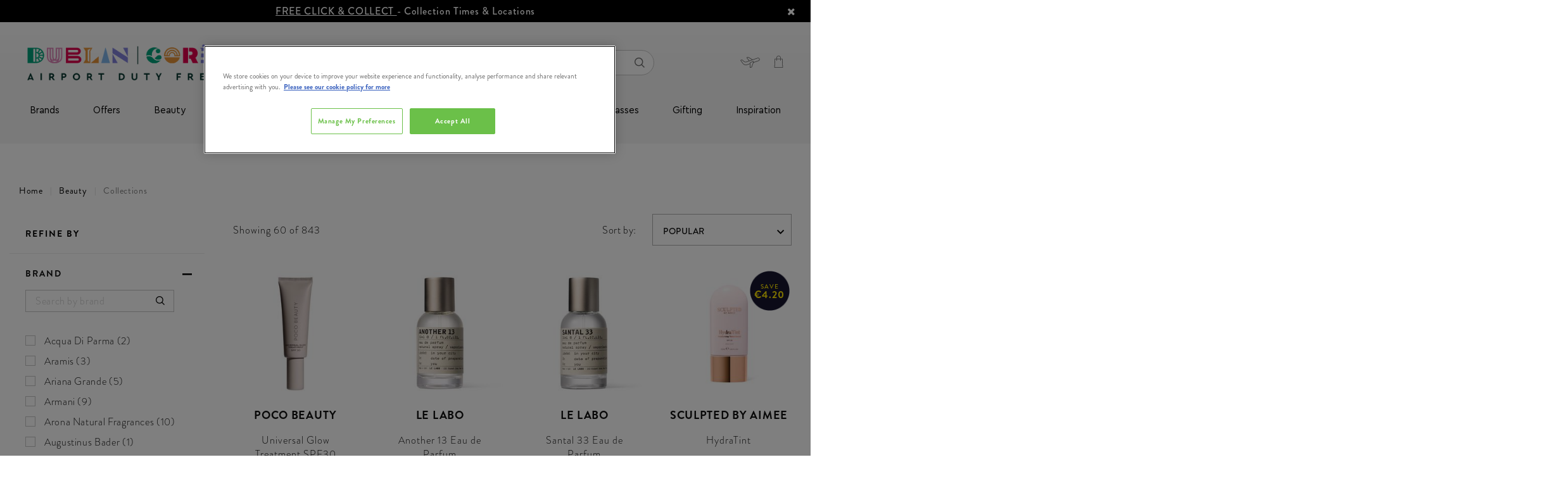

--- FILE ---
content_type: text/html;charset=UTF-8
request_url: https://www.dublinandcorkdutyfree.ie/beauty/collections/?lang=en_IE
body_size: 53388
content:
<!doctype html>
<!--[if lt IE 7]> <html class="ie6 oldie" lang="en"> <![endif]-->
<!--[if IE 7]> <html class="ie7 oldie" lang="en"> <![endif]-->
<!--[if IE 8]> <html class="ie8 oldie" lang="en"> <![endif]-->
<!--[if gt IE 8]><!--> <html lang="en"> <!--<![endif]-->
<head>































































































































<meta charset=UTF-8>

<meta http-equiv="x-ua-compatible" content="ie=edge">

<meta name="viewport" content="width=device-width, initial-scale=1.0, maximum-scale=1.0, user-scalable=no">

















<div class="b-content-asset"><!-- dwMarker="content" dwContentID="115d08ffa0b04c90ccddaebb28" -->
<div>
<script type="text/javascript" src="//cdn.evgnet.com/beacon/x55653z555563f3u3mx3r3d3nk081551050/dublinairportproduction/scripts/evergage.min.js"></script>
</div>
</div> <!-- End content-asset -->
























<div class="b-content-asset"><!-- dwMarker="content" dwContentID="4b81bfb715fd35e2be05a0fc82" -->
<div>
<script>
	window.dataLayer = window.dataLayer || [];
	function gtag()
	
	{dataLayer.push(arguments);}
	gtag('consent', 'default',
	
	{ ad_storage: 'denied', ad_user_data: 'denied', ad_personalization: 'denied', analytics_storage: 'granted', functionality_storage: 'granted', security_storage: 'granted', personalization_storage: 'granted', wait_for_update: 500 }
	);
const pdInterval = setInterval(function(){
    if (location.search.indexOf('mode') !== -1){
        if(document.querySelector('#onetrust-consent-sdk')) {
            document.querySelector('#onetrust-consent-sdk').remove()
        }
    } else {
    clearInterval(pdInterval)
    }},300)
</script>
<!-- OneTrust Cookies Consent Notice start for dublinandcorkdutyfree.ie -->
<script src="https://cdn-ukwest.onetrust.com/scripttemplates/otSDKStub.js"  type="text/javascript" charset="UTF-8" data-domain-script="018f5c87-659e-70a7-b516-e8f978774d4e" ></script>
<script type="text/javascript">
function OptanonWrapper() { }
</script>
<!-- OneTrust Cookies Consent Notice end for dublinandcorkdutyfree.ie -->
</div>
</div> <!-- End content-asset -->







<script type="text/javascript">
WebFontConfig = {
google: { families: [ 'Lato:100,300,700,100italic,300italic:latin', 'Crete+Round:400,400italic:latin' ] }
};
(function() {
var wf = document.createElement('script');
wf.src = ('https:' == document.location.protocol ? 'https' : 'http') +
'://ajax.googleapis.com/ajax/libs/webfont/1/webfont.js';
wf.type = 'text/javascript';
wf.async = 'true';
var s = document.getElementsByTagName('script')[0];
s.parentNode.insertBefore(wf, s);
console.log(wf);
console.log(s);
})();
</script>





<title>Buy Collections online. Shop our Collections range, Click and Collect from Dublin and Cork Airport Duty Free.</title>

<meta name="description" content="Buy Collections at Dublin and Cork Airport Duty Free. We have a great range of Collections products, available to shop online and collect from Dublin and Cork Airports."/>
<meta name="keywords" content="null"/>

<meta name="facebook-domain-verification" content="3jwe16qhqwh09thgvyfzmzprqmylsd" />


    <link rel="canonical" href="https://www.dublinandcorkdutyfree.ie/beauty/collections/?lang=en_IE/" />





    <meta name="robots" content="index,follow" />







<link href="/on/demandware.static/Sites-theloop-IE-Site/-/default/dw3ea54637/images/favicon.ico" rel="shortcut icon" />
<link href="#" />







<link href="/on/demandware.static/Sites-theloop-IE-Site/-/en_IE/v1769126645540/lib/jquery/ui/v14_1/jquery-ui.min.css" type="text/css" rel="stylesheet" />
<link href="//maxcdn.bootstrapcdn.com/font-awesome/4.3.0/css/font-awesome.min.css" rel="stylesheet">
<style type="text/css">
@font-face {
font-family: "icon";
src: url("/on/demandware.static/Sites-theloop-IE-Site/-/default/dwc9c43782/fonts/icon.woff2") format("woff2"),
url("/on/demandware.static/Sites-theloop-IE-Site/-/default/dw55bd6aed/fonts/icon.woff") format("woff"),
url("/on/demandware.static/Sites-theloop-IE-Site/-/default/dwd0834fa9/fonts/icon.ttf") format("truetype");
}
</style>
<!--[if lt IE 9]>
<script src="/on/demandware.static/Sites-theloop-IE-Site/-/en_IE/v1769126645540/js/lib/html5.js"></script>
<![endif]-->

<script type="text/javascript">//<!--
/* <![CDATA[ (head-active_data.js) */
var dw = (window.dw || {});
dw.ac = {
    _analytics: null,
    _events: [],
    _category: "",
    _searchData: "",
    _anact: "",
    _anact_nohit_tag: "",
    _analytics_enabled: "true",
    _timeZone: "Europe/Dublin",
    _capture: function(configs) {
        if (Object.prototype.toString.call(configs) === "[object Array]") {
            configs.forEach(captureObject);
            return;
        }
        dw.ac._events.push(configs);
    },
	capture: function() { 
		dw.ac._capture(arguments);
		// send to CQ as well:
		if (window.CQuotient) {
			window.CQuotient.trackEventsFromAC(arguments);
		}
	},
    EV_PRD_SEARCHHIT: "searchhit",
    EV_PRD_DETAIL: "detail",
    EV_PRD_RECOMMENDATION: "recommendation",
    EV_PRD_SETPRODUCT: "setproduct",
    applyContext: function(context) {
        if (typeof context === "object" && context.hasOwnProperty("category")) {
        	dw.ac._category = context.category;
        }
        if (typeof context === "object" && context.hasOwnProperty("searchData")) {
        	dw.ac._searchData = context.searchData;
        }
    },
    setDWAnalytics: function(analytics) {
        dw.ac._analytics = analytics;
    },
    eventsIsEmpty: function() {
        return 0 == dw.ac._events.length;
    }
};
/* ]]> */
// -->
</script>
<script type="text/javascript">//<!--
/* <![CDATA[ (head-cquotient.js) */
var CQuotient = window.CQuotient = {};
CQuotient.clientId = 'bcwc-theloop-IE';
CQuotient.realm = 'BCWC';
CQuotient.siteId = 'theloop-IE';
CQuotient.instanceType = 'prd';
CQuotient.locale = 'en_IE';
CQuotient.fbPixelId = '__UNKNOWN__';
CQuotient.activities = [];
CQuotient.cqcid='';
CQuotient.cquid='';
CQuotient.cqeid='';
CQuotient.cqlid='';
CQuotient.apiHost='api.cquotient.com';
/* Turn this on to test against Staging Einstein */
/* CQuotient.useTest= true; */
CQuotient.useTest = ('true' === 'false');
CQuotient.initFromCookies = function () {
	var ca = document.cookie.split(';');
	for(var i=0;i < ca.length;i++) {
	  var c = ca[i];
	  while (c.charAt(0)==' ') c = c.substring(1,c.length);
	  if (c.indexOf('cqcid=') == 0) {
		CQuotient.cqcid=c.substring('cqcid='.length,c.length);
	  } else if (c.indexOf('cquid=') == 0) {
		  var value = c.substring('cquid='.length,c.length);
		  if (value) {
		  	var split_value = value.split("|", 3);
		  	if (split_value.length > 0) {
			  CQuotient.cquid=split_value[0];
		  	}
		  	if (split_value.length > 1) {
			  CQuotient.cqeid=split_value[1];
		  	}
		  	if (split_value.length > 2) {
			  CQuotient.cqlid=split_value[2];
		  	}
		  }
	  }
	}
}
CQuotient.getCQCookieId = function () {
	if(window.CQuotient.cqcid == '')
		window.CQuotient.initFromCookies();
	return window.CQuotient.cqcid;
};
CQuotient.getCQUserId = function () {
	if(window.CQuotient.cquid == '')
		window.CQuotient.initFromCookies();
	return window.CQuotient.cquid;
};
CQuotient.getCQHashedEmail = function () {
	if(window.CQuotient.cqeid == '')
		window.CQuotient.initFromCookies();
	return window.CQuotient.cqeid;
};
CQuotient.getCQHashedLogin = function () {
	if(window.CQuotient.cqlid == '')
		window.CQuotient.initFromCookies();
	return window.CQuotient.cqlid;
};
CQuotient.trackEventsFromAC = function (/* Object or Array */ events) {
try {
	if (Object.prototype.toString.call(events) === "[object Array]") {
		events.forEach(_trackASingleCQEvent);
	} else {
		CQuotient._trackASingleCQEvent(events);
	}
} catch(err) {}
};
CQuotient._trackASingleCQEvent = function ( /* Object */ event) {
	if (event && event.id) {
		if (event.type === dw.ac.EV_PRD_DETAIL) {
			CQuotient.trackViewProduct( {id:'', alt_id: event.id, type: 'raw_sku'} );
		} // not handling the other dw.ac.* events currently
	}
};
CQuotient.trackViewProduct = function(/* Object */ cqParamData){
	var cq_params = {};
	cq_params.cookieId = CQuotient.getCQCookieId();
	cq_params.userId = CQuotient.getCQUserId();
	cq_params.emailId = CQuotient.getCQHashedEmail();
	cq_params.loginId = CQuotient.getCQHashedLogin();
	cq_params.product = cqParamData.product;
	cq_params.realm = cqParamData.realm;
	cq_params.siteId = cqParamData.siteId;
	cq_params.instanceType = cqParamData.instanceType;
	cq_params.locale = CQuotient.locale;
	
	if(CQuotient.sendActivity) {
		CQuotient.sendActivity(CQuotient.clientId, 'viewProduct', cq_params);
	} else {
		CQuotient.activities.push({activityType: 'viewProduct', parameters: cq_params});
	}
};
/* ]]> */
// -->
</script>


<!-- UI -->
<link rel="stylesheet" type="text/css" href="//cdn.jsdelivr.net/gh/kenwheeler/slick@1.8.1/slick/slick-theme.css"/>
<link rel="stylesheet" href="/on/demandware.static/Sites-theloop-IE-Site/-/en_IE/v1769126645540/css/style.css" />
<link rel="stylesheet" href="https://use.typekit.net/cpm8yda.css">
<!--[if lte IE 8]>
<script src="//cdnjs.cloudflare.com/ajax/libs/respond.js/1.4.2/respond.js" type="text/javascript"></script>
<script src="https://cdn.rawgit.com/chuckcarpenter/REM-unit-polyfill/master/js/rem.min.js" type="text/javascript"></script>
<![endif]-->









<script type="text/javascript">
if (window.jQuery) {
jQuery(document).ready(function(){
if(screen.width < 768){
jQuery('#footer').append('<a href="/?lang=en_IE" class="full-site-link">View Full Site</a>');
jQuery('.full-site-link')
.attr('href', '/on/demandware.store/Sites-theloop-IE-Site/en_IE/Home-FullSite')
.click(function(e) {
e.preventDefault();
jQuery.ajax({
url: '/on/demandware.store/Sites-theloop-IE-Site/en_IE/Home-FullSite',
success: function(){
window.location.reload();
}
});
}
);
}
});
}
</script>



<script>

window.onerror = function(message, url, line, column, e) {
var request = window.XMLHttpRequest;
if (request) {
try {
var xhr = new request();
var logurl = "/on/demandware.store/Sites-theloop-IE-Site/en_IE/Error-JS";
var params = 'message=' + message +
'&url=' + window.location.href +
'&line=' + line +
'&column=' + column +
'&stack=' + (e && e.stack) +
'&format=ajax';
xhr.open("POST", logurl, true);
xhr.setRequestHeader("Content-Type", "application/x-www-form-urlencoded");
xhr.send(params);
} catch (e) {
}
}
return false;
};

</script>
<script type="application/ld+json">
{
"@context": "https://schema.org",
"@type": "WebSite",
"url": "www.dublinandcorkdutyfree.ie",
"name": "Dublin Duty Free &amp; Cork Duty Free"
}
</script>





    <div data-cmp="gtm"></div>








<meta name="robots" content="index, follow">

</head>
<body>




    
    <!-- Google Tag Manager (noscript) -->
    <noscript>
        <iframe src="https://www.googletagmanager.com/ns.html?id=GTM-5JMM9F" height="0" width="0" style="display:none;visibility:hidden"></iframe>
    </noscript>
    <!-- End Google Tag Manager (noscript) -->

<div id="wrapper" class="pt_product-search-result l-plp">

<div class="js-l-header l-header" data-cmp="stickyHeader">



<div class="l-header__main js-header">
<div class="l-header__main-wrap">
<!-- utility user menu -->
<div class="l-header__main-top">























<div class="b-content-asset"><!-- dwMarker="content" dwContentID="ab8a5984966829672364ace2ce" -->
<div>
<div class="b-header-promo__slot js-header-promo-slot" style="background-color: #000; color: #fff;">
     <a href="https://www.dublinandcorkdutyfree.ie/help?lang=en_IE&amp;cid=collection-points">FREE CLICK & COLLECT </a> - Collection Times & Locations
        <!-- <span class="b-header-promo__slot-triangle" style="border-top-color: #fff;"></span> -->
        <i class="fa fa-remove js-header-promo-slot-close"></i>
</div>

<script>
document.body.querySelector('.js-header-promo-slot-close').addEventListener('click', () =>  { document.body.querySelector('.js-header-promo-slot').classList.add('h-hidden'); fetch('https://www.dublinandcorkdutyfree.ie/on/demandware.store/Sites-theloop-IE-Site/en_IE/Home-ClosePromo'); });
</script>
</div>
</div> <!-- End content-asset -->









<div class="l-header__main-container">
<div class="l-header__main-row">
<div class="l-header__main-content-wrap">
<div class="l-header__main-content-container">
<div class="l-header__main-content js-navigation">
<div class="b-header-logo">

















<div class="b-content-asset"><!-- dwMarker="content" dwContentID="598d5998f35a7936958c1f921e" -->
<div>
<style>
.sticky .b-header-sticky .b-header-logo__link {
      max-width: 140px;
}
</style>

<a class="b-header-logo__link" href="https://www.dublinandcorkdutyfree.ie/?lang=en_IE" itemprop="url" "style=max-width: 140px;"><img alt="" src="https://www.dublinandcorkdutyfree.ie/on/demandware.static/-/Library-Sites-theloop-content-ie/default/dwa98a4679/images/global/footer-logo__the-loop.png" title="" /></a>
</div>
</div> <!-- End content-asset -->






</div>
<div class="b-header-search">
<div class="b-header-search__inner js-search-container" data-cmp="search">

<form class="form b-header-search__form" role="search" action="/search?lang=en_IE" method="get" name="simpleSearch" autocomplete="off">
<fieldset class="b-header-search__fieldset">
<input class="b-header-search__textinput js-value js-search-field" type="text" id="q" name="q" value="" placeholder="Looking for something?" />
<input type="hidden" name="lang" value="en_IE"/>
<button class="b-button b-button--secondary b-header-search__cancel-button js-cancel-simple-search" value="Cancel">
<span>Cancel</span>
</button>
<button class="b-header-search__submit" type="submit"><span class="h-hidden">Search</span><i class="i-font-search"></i></button>
</fieldset>
<div class="js-search-suggestions b-header-search__suggestions"></div>
</form>

</div>
<div class="b-header-search__shadow"></div>
</div>

<div class="l-header__country-selector--wrapper">


<div class="b-header-utility-menu">
<div class="b-header-utility-menu__item" data-cmp="accountMenu">
<ul class="b-header-utility-menu__user">


<li>
<div class="b-header-utility-menu__user-panel js-account-user-panel ">
<div class="js-account-title b-header-utility-menu__user-panel-wrap">

<a class="b-header-utility-menu__link-login b-header-utility-menu__link" href="https://www.dublinandcorkdutyfree.ie/account?lang=en_IE">
<i class="i-header-svg--user b-header-utility-menu__user-panel-icon"></i>
</a>

<a class="b-header-utility-menu__link-register b-header-utility-menu__link" href="https://www.dublinandcorkdutyfree.ie/register?lang=en_IE">
<i class="i-header-svg--user b-header-utility-menu__user-panel-icon"></i>
</a>

</div>
<div class="js-account-links" style="display: none;">
<div class="b-header-utility-menu__links-wrap">
<div class="container">
<div class="row">


<div class="col-6">

<span class="b-header-utility-menu__info">

Welcome!
<span class="d-inline-block">
Already with us?
</span>

</span>

<a class="js-link b-button b-button--secondary b-button--full-width b-header-utility-menu__link-login" href="https://www.dublinandcorkdutyfree.ie/account?lang=en_IE" title="Go to: Login">Login</a>
</div>



<div class="col-6">

<span class="b-header-utility-menu__info">

Start getting the benefits!

</span>

<a class="js-link b-button b-button--secondary b-button--full-width b-header-utility-menu__link-register" href="https://www.dublinandcorkdutyfree.ie/register?lang=en_IE" title="Go to: Register">Register</a>
</div>


</div>
</div>

<div class="container">
<div class="row">
<div class="col-12">
<div class="js-login-postpone b-header-utility-menu__postpone-link">I will do it later</div>
</div>
</div>
</div>

</div>
</div>
</div>
</li>

</ul>
</div>
<div class="b-header-utility-menu__item b-header-utility-menu__item--flight-details">


<div class="b-header-flight-details" data-cmp="flightDetailsLink">
<div class="b-header-flight-details__desktop js-flight-details-link" data-cmp="dialog" data-json-config='{"options": {"classes": { "ui-dialog": "b-popup b-popup--flightdetails"}, "closeText": "" }, "url": "/on/demandware.store/Sites-theloop-IE-Site/en_IE/FlightDetails-Show"}'>
</div>
<div class="b-header-flight-details__mobile js-flight-details-link-mobile">
<div class="b-header-flight-details__wrap">
<div class="b-header-flight-details__text">Flight Details</div>
</div>
</div>
<div class="d-md-none js-flight-details-flayout-mobile">
</div>
</div>

</div>


<div class="b-header-utility-menu__item b-header-utility-menu__cart">

<div class="js-mini-cart-total" data-cmp="miniCartTotal">
    <div class="b-header-mini-cart">
        
    <a data-quantity="0.0" class="js-mini-cart-link b-header-mini-cart__link b-header-mini-cart__link--empty" href="https://www.dublinandcorkdutyfree.ie/cart?lang=en_IE" title="View My Bag">
        <i class="i-font-basket b-header-mini-cart__icon"></i>
    </a>

    </div>
</div>
</div>
</div>
</div>
</div>
</div>
<div class="b-header-sticky">
<div class="b-header-sticky__content">































































































































<div class="b-header-navigation js-mobile-menu" data-cmp="mobileMenuToggler">
<button id="mobile-menu-toggle"
class="b-header-navigation__toggle-mobile js-menu-toggle"
aria-controls="mobile-menu"
aria-expanded="false"
aria-label="Toggle main menu"
>
<i class="b-header-navigation__icon-mobile"></i>
</button>
<nav class="b-header-category js-mobile-menu-category" data-cmp="navSlider" aria-label="Main navigation">
<ul id="mobile-menu" class="b-header-category__list b-header-category__list--main js-mobile-menu-sizer" data-cmp="navigationMenu" aria-label="Main menu." aria-labelledby="mobile-menu-toggle" role="menu">
<li class="b-header-utility-menu--mobile h-hidden-desktop" role="none">
<a class="b-header-utility-menu__link-login"
href="/account?lang=en_IE"
aria-haspopup="false"
role="menuitem"
tabindex="-1"
>
<i class="i-header-svg--user b-header-utility-menu__user-panel-icon"></i>
<span>log in</span>
</a>
<a class="b-header-flight-details js-flight-details-link"
href="#"
data-json-config='{"options": {"classes": { "ui-dialog": "b-popup b-popup--flightdetails"}, "closeText": "" }, "url": "/on/demandware.store/Sites-theloop-IE-Site/en_IE/FlightDetails-Show"}'
data-cmp="dialog"
aria-haspopup="false"
role="menuitem"
tabindex="-1"
>
<i class="b-header-flight-details__desktop"></i>
<span>flight details</span>
</a>
</li>

<li class="b-header-category__item" role="none">


<div class="b-header-category__link-wrap js-root-item">

<a class=" b-header-category__link b-header-category__link--top"
href="https://www.dublinandcorkdutyfree.ie/brands-1/?lang=en_IE"
aria-haspopup="false"
role="menuitem"
tabindex="-1"
>
Brands
</a>






</div>
</li>

<li class="b-header-category__item" role="none">


<div class="b-header-category__link-wrap js-root-item">

<a id="mobile-menu1-special-offers"
class=" b-header-category__link b-header-category__link--top js-slider-level2-category"
href="https://www.dublinandcorkdutyfree.ie/offers/?lang=en_IE"
aria-label="Offers"
aria-haspopup="true"
aria-controls="mobile-menu2-special-offers"
aria-expanded="false"
role="menuitem"
>
Offers
</a>
<i class="b-header-category__icon--chevron js-slider-level2" data-name="Offers" data-link="https://www.dublinandcorkdutyfree.ie/offers/?lang=en_IE" data-id="special-offers"></i>






<ul class="b-header-category__list-level-2-wrap h-show-only-desktop js-slider-level2" data-name="Offers" role="menubar">
<li>
<ul class="col-12 b-header-category__list-level-2 b-header-content" role="menubar">

	 

	
<div class="b-header-category__main-content-wrap js-main-content-wrap">


<li class="b-header-category__link-wrap b-header-category__link-wrap--level-2 js-slider-level2-item" role="none">


<div class="b-header-category__link-wrap js-slider-level2-link">
<a class="b-header-category__link b-header-category__link--level-2 "
href="https://www.dublinandcorkdutyfree.ie/offers/sunglasses-buy-1-get-1-40pct-off/?lang=en_IE"
data-name="Sunglasses Buy 1 Get 1 40% OFF"
aria-label="Sunglasses Buy 1 Get 1 40% OFF"
aria-haspopup="false"
tabindex="-1"
role="menuitem"
>
Sunglasses Buy 1 Get 1 40% OFF
</a>
</div>

<div class='js-mobile-slot-holder-level3'>

	 

	
</div>
</li>



<li class="b-header-category__link-wrap b-header-category__link-wrap--level-2 js-slider-level2-item" role="none">


<div class="b-header-category__link-wrap js-slider-level2-link">
<a id="mobile-menu2-black-friday-specials"
class="b-header-category__link b-header-category__link--level-2 js-slider-level3-category"
href="https://www.dublinandcorkdutyfree.ie/offers/exclusive-gift-offers/?lang=en_IE"
data-name="Exclusive Gift Offers"
aria-label="Exclusive Gift Offers"
aria-controls="mobile-menu3-black-friday-specials"
aria-haspopup="true"
aria-expanded="false"
tabindex="-1"
role="menuitem"
>
Exclusive Gift Offers
</a>
</div>
<div class=" js-slider-level2-next">
<i class="b-header-category__icon--chevron js-slider-level3"
data-name="Exclusive Gift Offers"
data-parent="Offers"
data-link="https://www.dublinandcorkdutyfree.ie/offers/exclusive-gift-offers/?lang=en_IE"
data-id="black-friday-specials"
data-parent-id="special-offers"></i>
</div>
<ul class="b-header-category__list-level-3 h-show-only-desktop js-slider-level3-wrap"
data-parent="Offers" data-name="Exclusive Gift Offers" role="menubar">


<li class="b-header-category__link-wrap b-header-category__link-wrap--level-3 js-slider-level3-item" role="none">
<div class=" js-slider-level3-link">
<a class="b-header-category__link b-header-category__link--level-3"
href="https://www.dublinandcorkdutyfree.ie/offers/exclusive-gift-offers/free-bobbi-brown-gift/?lang=en_IE"
aria-label="Free Bobbi Brown Gift"
aria-haspopup="false"
tabindex="-1"
>
Free Bobbi Brown Gift
</a>
</div>
</li>



<li class="b-header-category__link-wrap b-header-category__link-wrap--level-3 js-slider-level3-item" role="none">
<div class=" js-slider-level3-link">
<a class="b-header-category__link b-header-category__link--level-3"
href="https://www.dublinandcorkdutyfree.ie/offers/exclusive-gift-offers/free-jameson-gift/?lang=en_IE"
aria-label="Free Jameson Gift"
aria-haspopup="false"
tabindex="-1"
>
Free Jameson Gift
</a>
</div>
</li>



<li class="b-header-category__link-wrap b-header-category__link-wrap--level-3 js-slider-level3-item" role="none">
<div class=" js-slider-level3-link">
<a class="b-header-category__link b-header-category__link--level-3"
href="https://www.dublinandcorkdutyfree.ie/offers/exclusive-gift-offers/free-drumshanbo-gift/?lang=en_IE"
aria-label="Free Drumshanbo Gift"
aria-haspopup="false"
tabindex="-1"
>
Free Drumshanbo Gift
</a>
</div>
</li>



<li class="b-header-category__link-wrap b-header-category__link-wrap--level-3 js-slider-level3-item" role="none">
<div class=" js-slider-level3-link">
<a class="b-header-category__link b-header-category__link--level-3"
href="https://www.dublinandcorkdutyfree.ie/offers/exclusive-gift-offers/free-teeling-gift/?lang=en_IE"
aria-label="Free Teeling Gift"
aria-haspopup="false"
tabindex="-1"
>
Free Teeling Gift
</a>
</div>
</li>



<li class="b-header-category__link-wrap b-header-category__link-wrap--level-3 js-slider-level3-item" role="none">
<div class=" js-slider-level3-link">
<a class="b-header-category__link b-header-category__link--level-3"
href="https://www.dublinandcorkdutyfree.ie/offers/exclusive-gift-offers/free-redbreast-gift/?lang=en_IE"
aria-label="Free Redbreast Gift"
aria-haspopup="false"
tabindex="-1"
>
Free Redbreast Gift
</a>
</div>
</li>


</ul>

<div class='js-mobile-slot-holder-level3'>

	 

	
</div>
</li>



<li class="b-header-category__link-wrap b-header-category__link-wrap--level-2 js-slider-level2-item" role="none">


<div class="b-header-category__link-wrap js-slider-level2-link">
<a id="mobile-menu2-runway-ready"
class="b-header-category__link b-header-category__link--level-2 js-slider-level3-category"
href="https://www.dublinandcorkdutyfree.ie/offers/up-to-50pct-off-beauty/?lang=en_IE"
data-name="Up to 50% off Beauty"
aria-label="Up to 50% off Beauty"
aria-controls="mobile-menu3-runway-ready"
aria-haspopup="true"
aria-expanded="false"
tabindex="-1"
role="menuitem"
>
Up to 50% off Beauty
</a>
</div>
<div class=" js-slider-level2-next">
<i class="b-header-category__icon--chevron js-slider-level3"
data-name="Up to 50% off Beauty"
data-parent="Offers"
data-link="https://www.dublinandcorkdutyfree.ie/offers/up-to-50pct-off-beauty/?lang=en_IE"
data-id="runway-ready"
data-parent-id="special-offers"></i>
</div>
<ul class="b-header-category__list-level-3 h-show-only-desktop js-slider-level3-wrap"
data-parent="Offers" data-name="Up to 50% off Beauty" role="menubar">


<li class="b-header-category__link-wrap b-header-category__link-wrap--level-3 js-slider-level3-item" role="none">
<div class=" js-slider-level3-link">
<a class="b-header-category__link b-header-category__link--level-3"
href="https://www.dublinandcorkdutyfree.ie/offers/up-to-50pct-off-beauty/victoria-secret-2-for-%E2%82%AC25-4-for-%E2%82%AC40/?lang=en_IE"
aria-label="Victoria Secret 2 for &euro;25/ 4 for &euro;40"
aria-haspopup="false"
tabindex="-1"
>
Victoria Secret 2 for &#8364;25/ 4 for &#8364;40
</a>
</div>
</li>


</ul>

<div class='js-mobile-slot-holder-level3'>

	 

	
</div>
</li>



<li class="b-header-category__link-wrap b-header-category__link-wrap--level-2 js-slider-level2-item" role="none">


<div class="b-header-category__link-wrap js-slider-level2-link">
<a id="mobile-menu2-beauty-save-40"
class="b-header-category__link b-header-category__link--level-2 js-slider-level3-category"
href="https://www.dublinandcorkdutyfree.ie/offers/fragrances-from-only-%E2%82%AC20/?lang=en_IE"
data-name="Fragrances From Only &euro;20"
aria-label="Fragrances From Only &euro;20"
aria-controls="mobile-menu3-beauty-save-40"
aria-haspopup="true"
aria-expanded="false"
tabindex="-1"
role="menuitem"
>
Fragrances From Only &#8364;20
</a>
</div>
<div class=" js-slider-level2-next">
<i class="b-header-category__icon--chevron js-slider-level3"
data-name="Fragrances From Only &euro;20"
data-parent="Offers"
data-link="https://www.dublinandcorkdutyfree.ie/offers/fragrances-from-only-%E2%82%AC20/?lang=en_IE"
data-id="beauty-save-40"
data-parent-id="special-offers"></i>
</div>
<ul class="b-header-category__list-level-3 h-show-only-desktop js-slider-level3-wrap"
data-parent="Offers" data-name="Fragrances From Only &euro;20" role="menubar">


<li class="b-header-category__link-wrap b-header-category__link-wrap--level-3 js-slider-level3-item" role="none">
<div class=" js-slider-level3-link">
<a class="b-header-category__link b-header-category__link--level-3"
href="https://www.dublinandcorkdutyfree.ie/offers/fragrances-from-only-%E2%82%AC20/fragrance-only-%E2%82%AC20/?lang=en_IE"
aria-label="Fragrance Only &euro;20"
aria-haspopup="false"
tabindex="-1"
>
Fragrance Only &#8364;20
</a>
</div>
</li>



<li class="b-header-category__link-wrap b-header-category__link-wrap--level-3 js-slider-level3-item" role="none">
<div class=" js-slider-level3-link">
<a class="b-header-category__link b-header-category__link--level-3"
href="https://www.dublinandcorkdutyfree.ie/offers/fragrances-from-only-%E2%82%AC20/fragrance-only-%E2%82%AC30/?lang=en_IE"
aria-label="Fragrance Only &euro;30"
aria-haspopup="false"
tabindex="-1"
>
Fragrance Only &#8364;30
</a>
</div>
</li>



<li class="b-header-category__link-wrap b-header-category__link-wrap--level-3 js-slider-level3-item" role="none">
<div class=" js-slider-level3-link">
<a class="b-header-category__link b-header-category__link--level-3"
href="https://www.dublinandcorkdutyfree.ie/offers/fragrances-from-only-%E2%82%AC20/fragrance-only-%E2%82%AC40/?lang=en_IE"
aria-label="Fragrance Only &euro;40"
aria-haspopup="false"
tabindex="-1"
>
Fragrance Only &#8364;40
</a>
</div>
</li>



<li class="b-header-category__link-wrap b-header-category__link-wrap--level-3 js-slider-level3-item" role="none">
<div class=" js-slider-level3-link">
<a class="b-header-category__link b-header-category__link--level-3"
href="https://www.dublinandcorkdutyfree.ie/offers/fragrances-from-only-%E2%82%AC20/fragrance-only-%E2%82%AC50/?lang=en_IE"
aria-label="Fragrance Only &euro;50"
aria-haspopup="false"
tabindex="-1"
>
Fragrance Only &#8364;50
</a>
</div>
</li>



<li class="b-header-category__link-wrap b-header-category__link-wrap--level-3 js-slider-level3-item" role="none">
<div class=" js-slider-level3-link">
<a class="b-header-category__link b-header-category__link--level-3"
href="https://www.dublinandcorkdutyfree.ie/offers/fragrances-from-only-%E2%82%AC20/shop-all/?lang=en_IE"
aria-label="Shop All"
aria-haspopup="false"
tabindex="-1"
>
Shop All
</a>
</div>
</li>


</ul>

<div class='js-mobile-slot-holder-level3'>

	 

	
</div>
</li>



<li class="b-header-category__link-wrap b-header-category__link-wrap--level-2 js-slider-level2-item" role="none">


<div class="b-header-category__link-wrap js-slider-level2-link">
<a id="mobile-menu2-food-recovery"
class="b-header-category__link b-header-category__link--level-2 js-slider-level3-category"
href="https://www.dublinandcorkdutyfree.ie/offers/food-and-confectionery/?lang=en_IE"
data-name="Food &amp; Confectionery"
aria-label="Food &amp; Confectionery"
aria-controls="mobile-menu3-food-recovery"
aria-haspopup="true"
aria-expanded="false"
tabindex="-1"
role="menuitem"
>
Food &amp; Confectionery
</a>
</div>
<div class=" js-slider-level2-next">
<i class="b-header-category__icon--chevron js-slider-level3"
data-name="Food &amp; Confectionery"
data-parent="Offers"
data-link="https://www.dublinandcorkdutyfree.ie/offers/food-and-confectionery/?lang=en_IE"
data-id="food-recovery"
data-parent-id="special-offers"></i>
</div>
<ul class="b-header-category__list-level-3 h-show-only-desktop js-slider-level3-wrap"
data-parent="Offers" data-name="Food &amp; Confectionery" role="menubar">


<li class="b-header-category__link-wrap b-header-category__link-wrap--level-3 js-slider-level3-item" role="none">
<div class=" js-slider-level3-link">
<a class="b-header-category__link b-header-category__link--level-3"
href="https://www.dublinandcorkdutyfree.ie/offers/food-and-confectionery/butlers-offers/?lang=en_IE"
aria-label="Butlers Offers"
aria-haspopup="false"
tabindex="-1"
>
Butlers Offers
</a>
</div>
</li>



<li class="b-header-category__link-wrap b-header-category__link-wrap--level-3 js-slider-level3-item" role="none">
<div class=" js-slider-level3-link">
<a class="b-header-category__link b-header-category__link--level-3"
href="https://www.dublinandcorkdutyfree.ie/offers/food-and-confectionery/toblerone-offers/?lang=en_IE"
aria-label="Toblerone Offers"
aria-haspopup="false"
tabindex="-1"
>
Toblerone Offers
</a>
</div>
</li>



<li class="b-header-category__link-wrap b-header-category__link-wrap--level-3 js-slider-level3-item" role="none">
<div class=" js-slider-level3-link">
<a class="b-header-category__link b-header-category__link--level-3"
href="https://www.dublinandcorkdutyfree.ie/offers/food-and-confectionery/lily-o-briens-offers/?lang=en_IE"
aria-label="Lily O' Briens Offers"
aria-haspopup="false"
tabindex="-1"
>
Lily O&#39; Briens Offers
</a>
</div>
</li>



<li class="b-header-category__link-wrap b-header-category__link-wrap--level-3 js-slider-level3-item" role="none">
<div class=" js-slider-level3-link">
<a class="b-header-category__link b-header-category__link--level-3"
href="https://www.dublinandcorkdutyfree.ie/offers/food-and-confectionery/baileys-chocolate-offers/?lang=en_IE"
aria-label="Baileys Chocolate Offers"
aria-haspopup="false"
tabindex="-1"
>
Baileys Chocolate Offers
</a>
</div>
</li>



<li class="b-header-category__link-wrap b-header-category__link-wrap--level-3 js-slider-level3-item" role="none">
<div class=" js-slider-level3-link">
<a class="b-header-category__link b-header-category__link--level-3"
href="https://www.dublinandcorkdutyfree.ie/offers/food-and-confectionery/cadbury-offers/?lang=en_IE"
aria-label="Cadbury Offers"
aria-haspopup="false"
tabindex="-1"
>
Cadbury Offers
</a>
</div>
</li>



<li class="b-header-category__link-wrap b-header-category__link-wrap--level-3 js-slider-level3-item" role="none">
<div class=" js-slider-level3-link">
<a class="b-header-category__link b-header-category__link--level-3"
href="https://www.dublinandcorkdutyfree.ie/offers/food-and-confectionery/haribo-offers/?lang=en_IE"
aria-label="Haribo Offers"
aria-haspopup="false"
tabindex="-1"
>
Haribo Offers
</a>
</div>
</li>



<li class="b-header-category__link-wrap b-header-category__link-wrap--level-3 js-slider-level3-item" role="none">
<div class=" js-slider-level3-link">
<a class="b-header-category__link b-header-category__link--level-3"
href="https://www.dublinandcorkdutyfree.ie/offers/food-and-confectionery/mars-offers/?lang=en_IE"
aria-label="Mars Offers"
aria-haspopup="false"
tabindex="-1"
>
Mars Offers
</a>
</div>
</li>



<li class="b-header-category__link-wrap b-header-category__link-wrap--level-3 js-slider-level3-item" role="none">
<div class=" js-slider-level3-link">
<a class="b-header-category__link b-header-category__link--level-3"
href="https://www.dublinandcorkdutyfree.ie/offers/food-and-confectionery/shop-all/?lang=en_IE"
aria-label="Shop All"
aria-haspopup="false"
tabindex="-1"
>
Shop All
</a>
</div>
</li>


</ul>

<div class='js-mobile-slot-holder-level3'>

	 

	
</div>
</li>



<li class="b-header-category__link-wrap b-header-category__link-wrap--level-2 js-slider-level2-item" role="none">


<div class="b-header-category__link-wrap js-slider-level2-link">
<a id="mobile-menu2-alcohol-recovery"
class="b-header-category__link b-header-category__link--level-2 js-slider-level3-category"
href="https://www.dublinandcorkdutyfree.ie/offers/alcohol/?lang=en_IE"
data-name="Alcohol"
aria-label="Alcohol"
aria-controls="mobile-menu3-alcohol-recovery"
aria-haspopup="true"
aria-expanded="false"
tabindex="-1"
role="menuitem"
>
Alcohol
</a>
</div>
<div class=" js-slider-level2-next">
<i class="b-header-category__icon--chevron js-slider-level3"
data-name="Alcohol"
data-parent="Offers"
data-link="https://www.dublinandcorkdutyfree.ie/offers/alcohol/?lang=en_IE"
data-id="alcohol-recovery"
data-parent-id="special-offers"></i>
</div>
<ul class="b-header-category__list-level-3 h-show-only-desktop js-slider-level3-wrap"
data-parent="Offers" data-name="Alcohol" role="menubar">


<li class="b-header-category__link-wrap b-header-category__link-wrap--level-3 js-slider-level3-item" role="none">
<div class=" js-slider-level3-link">
<a class="b-header-category__link b-header-category__link--level-3"
href="https://www.dublinandcorkdutyfree.ie/offers/alcohol/alcohol---20pct-off/?lang=en_IE"
aria-label="Alcohol - 20% Off"
aria-haspopup="false"
tabindex="-1"
>
Alcohol - 20% Off
</a>
</div>
</li>



<li class="b-header-category__link-wrap b-header-category__link-wrap--level-3 js-slider-level3-item" role="none">
<div class=" js-slider-level3-link">
<a class="b-header-category__link b-header-category__link--level-3"
href="https://www.dublinandcorkdutyfree.ie/offers/alcohol/duty-free-only-%E2%82%AC13/?lang=en_IE"
aria-label="Duty Free Only &euro;13"
aria-haspopup="false"
tabindex="-1"
>
Duty Free Only &#8364;13
</a>
</div>
</li>


</ul>

<div class='js-mobile-slot-holder-level3'>

	 

	
</div>
</li>



<li class="b-header-category__link-wrap b-header-category__link-wrap--level-2 js-slider-level2-item" role="none">


<div class="b-header-category__link-wrap js-slider-level2-link">
<a id="mobile-menu2-souvenirs-offers"
class="b-header-category__link b-header-category__link--level-2 js-slider-level3-category"
href="https://www.dublinandcorkdutyfree.ie/offers/souvenir-offers-2/?lang=en_IE"
data-name="Souvenir Offers"
aria-label="Souvenir Offers"
aria-controls="mobile-menu3-souvenirs-offers"
aria-haspopup="true"
aria-expanded="false"
tabindex="-1"
role="menuitem"
>
Souvenir Offers
</a>
</div>
<div class=" js-slider-level2-next">
<i class="b-header-category__icon--chevron js-slider-level3"
data-name="Souvenir Offers"
data-parent="Offers"
data-link="https://www.dublinandcorkdutyfree.ie/offers/souvenir-offers-2/?lang=en_IE"
data-id="souvenirs-offers"
data-parent-id="special-offers"></i>
</div>
<ul class="b-header-category__list-level-3 h-show-only-desktop js-slider-level3-wrap"
data-parent="Offers" data-name="Souvenir Offers" role="menubar">


<li class="b-header-category__link-wrap b-header-category__link-wrap--level-3 js-slider-level3-item" role="none">
<div class=" js-slider-level3-link">
<a class="b-header-category__link b-header-category__link--level-3"
href="https://www.dublinandcorkdutyfree.ie/offers/souvenir-offers/star-buys/?lang=en_IE"
aria-label="Star Buys"
aria-haspopup="false"
tabindex="-1"
>
Star Buys
</a>
</div>
</li>



<li class="b-header-category__link-wrap b-header-category__link-wrap--level-3 js-slider-level3-item" role="none">
<div class=" js-slider-level3-link">
<a class="b-header-category__link b-header-category__link--level-3"
href="https://www.dublinandcorkdutyfree.ie/offers/souvenir-offers/2-for-%E2%82%AC60-scarfs/?lang=en_IE"
aria-label="2 for &euro;60 Scarfs"
aria-haspopup="false"
tabindex="-1"
>
2 for &#8364;60 Scarfs
</a>
</div>
</li>



<li class="b-header-category__link-wrap b-header-category__link-wrap--level-3 js-slider-level3-item" role="none">
<div class=" js-slider-level3-link">
<a class="b-header-category__link b-header-category__link--level-3"
href="https://www.dublinandcorkdutyfree.ie/offers/souvenir-offers/magnets-3-for-%E2%82%AC12/?lang=en_IE"
aria-label="Magnets 3 for &euro;12"
aria-haspopup="false"
tabindex="-1"
>
Magnets 3 for &#8364;12
</a>
</div>
</li>



<li class="b-header-category__link-wrap b-header-category__link-wrap--level-3 js-slider-level3-item" role="none">
<div class=" js-slider-level3-link">
<a class="b-header-category__link b-header-category__link--level-3"
href="https://www.dublinandcorkdutyfree.ie/offers/souvenir-offers/mugs-2-for-%E2%82%AC20/?lang=en_IE"
aria-label="Mugs 2 for &euro;20"
aria-haspopup="false"
tabindex="-1"
>
Mugs 2 for &#8364;20
</a>
</div>
</li>


</ul>

<div class='js-mobile-slot-holder-level3'>

	 

	
</div>
</li>



<li class="b-header-category__link-wrap b-header-category__link-wrap--level-2 js-slider-level2-item" role="none">


<div class="b-header-category__link-wrap js-slider-level2-link">
<a class="b-header-category__link b-header-category__link--level-2 "
href="https://www.dublinandcorkdutyfree.ie/offers/star-buys/?lang=en_IE"
data-name="Star Buys"
aria-label="Star Buys"
aria-haspopup="false"
tabindex="-1"
role="menuitem"
>
Star Buys
</a>
</div>

<div class='js-mobile-slot-holder-level3'>

	 

	
</div>
</li>



<li class="b-header-category__link-wrap b-header-category__link-wrap--level-2 js-slider-level2-item" role="none">


<div class="b-header-category__link-wrap js-slider-level2-link">
<a id="mobile-menu2-summer"
class="b-header-category__link b-header-category__link--level-2 js-slider-level3-category"
href="https://www.dublinandcorkdutyfree.ie/offers/holiday-must-haves/?lang=en_IE"
data-name="Holiday Must Haves"
aria-label="Holiday Must Haves"
aria-controls="mobile-menu3-summer"
aria-haspopup="true"
aria-expanded="false"
tabindex="-1"
role="menuitem"
>
Holiday Must Haves
</a>
</div>
<div class=" js-slider-level2-next">
<i class="b-header-category__icon--chevron js-slider-level3"
data-name="Holiday Must Haves"
data-parent="Offers"
data-link="https://www.dublinandcorkdutyfree.ie/offers/holiday-must-haves/?lang=en_IE"
data-id="summer"
data-parent-id="special-offers"></i>
</div>
<ul class="b-header-category__list-level-3 h-show-only-desktop js-slider-level3-wrap"
data-parent="Offers" data-name="Holiday Must Haves" role="menubar">


<li class="b-header-category__link-wrap b-header-category__link-wrap--level-3 js-slider-level3-item" role="none">
<div class=" js-slider-level3-link">
<a class="b-header-category__link b-header-category__link--level-3"
href="https://www.dublinandcorkdutyfree.ie/offers/holiday-must-haves/3-for-2-suncare/?lang=en_IE"
aria-label="3 for 2 Suncare"
aria-haspopup="false"
tabindex="-1"
>
3 for 2 Suncare
</a>
</div>
</li>



<li class="b-header-category__link-wrap b-header-category__link-wrap--level-3 js-slider-level3-item" role="none">
<div class=" js-slider-level3-link">
<a class="b-header-category__link b-header-category__link--level-3"
href="https://www.dublinandcorkdutyfree.ie/offers/holiday-must-haves/save-20pct-on-alcohol/?lang=en_IE"
aria-label="Save 20% on Alcohol"
aria-haspopup="false"
tabindex="-1"
>
Save 20% on Alcohol
</a>
</div>
</li>



<li class="b-header-category__link-wrap b-header-category__link-wrap--level-3 js-slider-level3-item" role="none">
<div class=" js-slider-level3-link">
<a class="b-header-category__link b-header-category__link--level-3"
href="https://www.dublinandcorkdutyfree.ie/offers/holiday-must-haves/fragrances-from-%E2%82%AC20/?lang=en_IE"
aria-label="Fragrances from &euro;20"
aria-haspopup="false"
tabindex="-1"
>
Fragrances from &#8364;20
</a>
</div>
</li>



<li class="b-header-category__link-wrap b-header-category__link-wrap--level-3 js-slider-level3-item" role="none">
<div class=" js-slider-level3-link">
<a class="b-header-category__link b-header-category__link--level-3"
href="https://www.dublinandcorkdutyfree.ie/offers/holiday-must-haves/travel-size-and-minis/?lang=en_IE"
aria-label="Travel Size &amp; Minis"
aria-haspopup="false"
tabindex="-1"
>
Travel Size &amp; Minis
</a>
</div>
</li>


</ul>

<div class='js-mobile-slot-holder-level3'>

	 

	
</div>
</li>


<div class='js-mobile-slot-holder-level2'>

	 


	





<div class="b-banner__category-wrap h-show-but-desktop"><a class="b-link--tertiary" href="https://www.dublinandcorkdutyfree.ie/offers/sunglasses-buy-1-get-1-40pct-off/?lang=en_IE"><img alt="" class="b-banner__category-picture" src="https://www.dublinandcorkdutyfree.ie/on/demandware.static/-/Library-Sites-theloop-content-ie/default/dw3be84351/images/homepage/sunglasses_50_sale/sunglasses_buy1get1-40_Navigation_Menu-Drop_Down_banner-600x272px.jpg" title="" /></a>
   
<div class="b-banner__category-content" style="background-color:#fff; color:#000;"><a class="b-banner__category-link" href="https://www.dublinandcorkdutyfree.ie/offers/sunglasses-buy-1-get-1-40pct-off/?lang=en_IE" style="color:#000; margin-top:-50px;">SHOP NOW</a></div>
</div>

 
	
</div>
</div>
<div class="js-banner-category-wrap">

	 


	





<div class="b-banner__category-wrap"><a class="b-link--tertiary" href="https://www.dublinandcorkdutyfree.ie/offers/sunglasses-buy-1-get-1-40pct-off/?lang=en_IE"><img alt="Product image" class="b-banner__category-picture" src="https://www.dublinandcorkdutyfree.ie/on/demandware.static/-/Library-Sites-theloop-content-ie/default/dw3be84351/images/homepage/sunglasses_50_sale/sunglasses_buy1get1-40_Navigation_Menu-Drop_Down_banner-600x272px.jpg" alt="Sunglasses"> </a>

<div class="b-banner__category-content" style="background-color:#fff; color:#000;"><a class="b-banner__category-link" href="https://www.dublinandcorkdutyfree.ie/offers/sunglasses-buy-1-get-1-40pct-off/?lang=en_IE" style="color:#000; margin-top:-50px;">SHOP NOW</a></div>
</div>

 
	
</div>
</ul>
</li>
</ul>


</div>
</li>

<li class="b-header-category__item" role="none">


<div class="b-header-category__link-wrap js-root-item">

<a id="mobile-menu1-beauty"
class=" b-header-category__link b-header-category__link--top js-slider-level2-category"
href="https://www.dublinandcorkdutyfree.ie/beauty-1/?lang=en_IE"
aria-label="Beauty"
aria-haspopup="true"
aria-controls="mobile-menu2-beauty"
aria-expanded="false"
role="menuitem"
>
Beauty
</a>
<i class="b-header-category__icon--chevron js-slider-level2" data-name="Beauty" data-link="https://www.dublinandcorkdutyfree.ie/beauty-1/?lang=en_IE" data-id="beauty"></i>






<ul class="b-header-category__list-level-2-wrap h-show-only-desktop js-slider-level2" data-name="Beauty" role="menubar">
<li>
<ul class="col-12 b-header-category__list-level-2 b-header-content" role="menubar">

	 


	





<div class="b-header-content__featured-brands">

    <h6 class="b-header-content__featured-brands-title">Featured brands</h6>


    <ul class="b-header-content__featured-brands-list">
<li class="b-header-content__featured-brands-item"> <a href="https://www.dublinandcorkdutyfree.ie/brands/le-labo/?lang=en_IE">Le Labo</a></li>
<li class="b-header-content__featured-brands-item"> <a href="https://www.dublinandcorkdutyfree.ie/brands/la-mer/?lang=en_IE">La Mer</a></li>
<li class="b-header-content__featured-brands-item"> <a href="https://www.dublinandcorkdutyfree.ie/brands/jo-malone-london/?lang=en_IE">Jo Malone London</a></li>
<li class="b-header-content__featured-brands-item"> <a href="https://www.dublinandcorkdutyfree.ie/brands/charlotte-tilbury/?lang=en_IE">Charlotte Tilbury</a></li>
<li class="b-header-content__featured-brands-item"> <a href="https://www.dublinandcorkdutyfree.ie/brands/poco-beauty/?lang=en_IE">Poco Beauty</a></li>
<li class="b-header-content__featured-brands-item"> <a href="https://www.dublinandcorkdutyfree.ie/brands/clarins/?lang=en_IE">Clarins</a></li>
<li class="b-header-content__featured-brands-item"> <a href="https://www.dublinandcorkdutyfree.ie/brands/sol-de-janeiro/?lang=en_IE">Sol De Janeiro</a></li>
<li class="b-header-content__featured-brands-item"> <a href="https://www.dublinandcorkdutyfree.ie/brands/creed/?lang=en_IE">Creed</a></li>
<li class="b-header-content__featured-brands-item"> <a href="https://www.dublinandcorkdutyfree.ie/brands/tom-ford/?lang=en_IE">Tom Ford</a></li>
<li class="b-header-content__featured-brands-item"> <a href="https://www.dublinandcorkdutyfree.ie/brands/sculpted-by-aimee/?lang=en_IE">Sculpted by Aimee</a></li>


    </ul>

</div>

 
	
<div class="b-header-category__main-content-wrap js-main-content-wrap">


<li class="b-header-category__link-wrap b-header-category__link-wrap--level-2 js-slider-level2-item" role="none">


<div class="b-header-category__link-wrap js-slider-level2-link">
<a id="mobile-menu2-fragrance 2"
class="b-header-category__link b-header-category__link--level-2 js-slider-level3-category"
href="https://www.dublinandcorkdutyfree.ie/beauty/fragrance-2/?lang=en_IE"
data-name="Fragrance"
aria-label="Fragrance"
aria-controls="mobile-menu3-fragrance 2"
aria-haspopup="true"
aria-expanded="false"
tabindex="-1"
role="menuitem"
>
Fragrance
</a>
</div>
<div class=" js-slider-level2-next">
<i class="b-header-category__icon--chevron js-slider-level3"
data-name="Fragrance"
data-parent="Beauty"
data-link="https://www.dublinandcorkdutyfree.ie/beauty/fragrance-2/?lang=en_IE"
data-id="fragrance 2"
data-parent-id="beauty"></i>
</div>
<ul class="b-header-category__list-level-3 h-show-only-desktop js-slider-level3-wrap"
data-parent="Beauty" data-name="Fragrance" role="menubar">


<li class="b-header-category__link-wrap b-header-category__link-wrap--level-3 js-slider-level3-item" role="none">
<div class=" js-slider-level3-link">
<a class="b-header-category__link b-header-category__link--level-3"
href="https://www.dublinandcorkdutyfree.ie/beauty/fragrance/for-her/?lang=en_IE"
aria-label="For Her"
aria-haspopup="false"
tabindex="-1"
>
For Her
</a>
</div>
</li>



<li class="b-header-category__link-wrap b-header-category__link-wrap--level-3 js-slider-level3-item" role="none">
<div class=" js-slider-level3-link">
<a class="b-header-category__link b-header-category__link--level-3"
href="https://www.dublinandcorkdutyfree.ie/beauty/fragrance/for-all/?lang=en_IE"
aria-label="For All"
aria-haspopup="false"
tabindex="-1"
>
For All
</a>
</div>
</li>



<li class="b-header-category__link-wrap b-header-category__link-wrap--level-3 js-slider-level3-item" role="none">
<div class=" js-slider-level3-link">
<a class="b-header-category__link b-header-category__link--level-3"
href="https://www.dublinandcorkdutyfree.ie/beauty/fragrance/for-him/?lang=en_IE"
aria-label="For Him"
aria-haspopup="false"
tabindex="-1"
>
For Him
</a>
</div>
</li>



<li class="b-header-category__link-wrap b-header-category__link-wrap--level-3 js-slider-level3-item" role="none">
<div class=" js-slider-level3-link">
<a class="b-header-category__link b-header-category__link--level-3"
href="https://www.dublinandcorkdutyfree.ie/beauty/fragrance/candles-and-diffusers/?lang=en_IE"
aria-label="Candles &amp; Diffusers"
aria-haspopup="false"
tabindex="-1"
>
Candles &amp; Diffusers
</a>
</div>
</li>



<li class="b-header-category__link-wrap b-header-category__link-wrap--level-3 js-slider-level3-item" role="none">
<div class=" js-slider-level3-link">
<a class="b-header-category__link b-header-category__link--level-3"
href="https://www.dublinandcorkdutyfree.ie/beauty/fragrance/fragrance-sets/?lang=en_IE"
aria-label="Fragrance Sets"
aria-haspopup="false"
tabindex="-1"
>
Fragrance Sets
</a>
</div>
</li>


</ul>

<div class='js-mobile-slot-holder-level3'>

	 

	
</div>
</li>



<li class="b-header-category__link-wrap b-header-category__link-wrap--level-2 js-slider-level2-item" role="none">


<div class="b-header-category__link-wrap js-slider-level2-link">
<a id="mobile-menu2-skincare"
class="b-header-category__link b-header-category__link--level-2 js-slider-level3-category"
href="https://www.dublinandcorkdutyfree.ie/beauty/skincare/?lang=en_IE"
data-name="Skincare"
aria-label="Skincare"
aria-controls="mobile-menu3-skincare"
aria-haspopup="true"
aria-expanded="false"
tabindex="-1"
role="menuitem"
>
Skincare
</a>
</div>
<div class=" js-slider-level2-next">
<i class="b-header-category__icon--chevron js-slider-level3"
data-name="Skincare"
data-parent="Beauty"
data-link="https://www.dublinandcorkdutyfree.ie/beauty/skincare/?lang=en_IE"
data-id="skincare"
data-parent-id="beauty"></i>
</div>
<ul class="b-header-category__list-level-3 h-show-only-desktop js-slider-level3-wrap"
data-parent="Beauty" data-name="Skincare" role="menubar">


<li class="b-header-category__link-wrap b-header-category__link-wrap--level-3 js-slider-level3-item" role="none">
<div class=" js-slider-level3-link">
<a class="b-header-category__link b-header-category__link--level-3"
href="https://www.dublinandcorkdutyfree.ie/beauty/skincare/moisturisers/?lang=en_IE"
aria-label="Moisturisers"
aria-haspopup="false"
tabindex="-1"
>
Moisturisers
</a>
</div>
</li>



<li class="b-header-category__link-wrap b-header-category__link-wrap--level-3 js-slider-level3-item" role="none">
<div class=" js-slider-level3-link">
<a class="b-header-category__link b-header-category__link--level-3"
href="https://www.dublinandcorkdutyfree.ie/beauty/skincare/face-serums-and-oils/?lang=en_IE"
aria-label="Face Serums &amp; Oils"
aria-haspopup="false"
tabindex="-1"
>
Face Serums &amp; Oils
</a>
</div>
</li>



<li class="b-header-category__link-wrap b-header-category__link-wrap--level-3 js-slider-level3-item" role="none">
<div class=" js-slider-level3-link">
<a class="b-header-category__link b-header-category__link--level-3"
href="https://www.dublinandcorkdutyfree.ie/beauty/skincare/cleansers-and-toners/?lang=en_IE"
aria-label="Cleansers &amp; Toners"
aria-haspopup="false"
tabindex="-1"
>
Cleansers &amp; Toners
</a>
</div>
</li>



<li class="b-header-category__link-wrap b-header-category__link-wrap--level-3 js-slider-level3-item" role="none">
<div class=" js-slider-level3-link">
<a class="b-header-category__link b-header-category__link--level-3"
href="https://www.dublinandcorkdutyfree.ie/beauty/skincare/masks-and-treatments/?lang=en_IE"
aria-label="Masks &amp; Treatments"
aria-haspopup="false"
tabindex="-1"
>
Masks &amp; Treatments
</a>
</div>
</li>



<li class="b-header-category__link-wrap b-header-category__link-wrap--level-3 js-slider-level3-item" role="none">
<div class=" js-slider-level3-link">
<a class="b-header-category__link b-header-category__link--level-3"
href="https://www.dublinandcorkdutyfree.ie/beauty/skincare/eye-care/?lang=en_IE"
aria-label="Eye Care"
aria-haspopup="false"
tabindex="-1"
>
Eye Care
</a>
</div>
</li>



<li class="b-header-category__link-wrap b-header-category__link-wrap--level-3 js-slider-level3-item" role="none">
<div class=" js-slider-level3-link">
<a class="b-header-category__link b-header-category__link--level-3"
href="https://www.dublinandcorkdutyfree.ie/beauty/skincare/bath-and-body/?lang=en_IE"
aria-label="Bath &amp; Body"
aria-haspopup="false"
tabindex="-1"
>
Bath &amp; Body
</a>
</div>
</li>



<li class="b-header-category__link-wrap b-header-category__link-wrap--level-3 js-slider-level3-item" role="none">
<div class=" js-slider-level3-link">
<a class="b-header-category__link b-header-category__link--level-3"
href="https://www.dublinandcorkdutyfree.ie/beauty/skincare/tanning/?lang=en_IE"
aria-label="Tanning"
aria-haspopup="false"
tabindex="-1"
>
Tanning
</a>
</div>
</li>



<li class="b-header-category__link-wrap b-header-category__link-wrap--level-3 js-slider-level3-item" role="none">
<div class=" js-slider-level3-link">
<a class="b-header-category__link b-header-category__link--level-3"
href="https://www.dublinandcorkdutyfree.ie/beauty/skincare/suncare/?lang=en_IE"
aria-label="Suncare"
aria-haspopup="false"
tabindex="-1"
>
Suncare
</a>
</div>
</li>



<li class="b-header-category__link-wrap b-header-category__link-wrap--level-3 js-slider-level3-item" role="none">
<div class=" js-slider-level3-link">
<a class="b-header-category__link b-header-category__link--level-3"
href="https://www.dublinandcorkdutyfree.ie/beauty/skincare/skincare-sets/?lang=en_IE"
aria-label="Skincare Sets"
aria-haspopup="false"
tabindex="-1"
>
Skincare Sets
</a>
</div>
</li>


</ul>

<div class='js-mobile-slot-holder-level3'>

	 

	
</div>
</li>



<li class="b-header-category__link-wrap b-header-category__link-wrap--level-2 js-slider-level2-item" role="none">


<div class="b-header-category__link-wrap js-slider-level2-link">
<a id="mobile-menu2-make up"
class="b-header-category__link b-header-category__link--level-2 js-slider-level3-category"
href="https://www.dublinandcorkdutyfree.ie/beauty/make-up/?lang=en_IE"
data-name="Make Up"
aria-label="Make Up"
aria-controls="mobile-menu3-make up"
aria-haspopup="true"
aria-expanded="false"
tabindex="-1"
role="menuitem"
>
Make Up
</a>
</div>
<div class=" js-slider-level2-next">
<i class="b-header-category__icon--chevron js-slider-level3"
data-name="Make Up"
data-parent="Beauty"
data-link="https://www.dublinandcorkdutyfree.ie/beauty/make-up/?lang=en_IE"
data-id="make up"
data-parent-id="beauty"></i>
</div>
<ul class="b-header-category__list-level-3 h-show-only-desktop js-slider-level3-wrap"
data-parent="Beauty" data-name="Make Up" role="menubar">


<li class="b-header-category__link-wrap b-header-category__link-wrap--level-3 js-slider-level3-item" role="none">
<div class=" js-slider-level3-link">
<a class="b-header-category__link b-header-category__link--level-3"
href="https://www.dublinandcorkdutyfree.ie/beauty/make-up/face/?lang=en_IE"
aria-label="Face"
aria-haspopup="false"
tabindex="-1"
>
Face
</a>
</div>
</li>



<li class="b-header-category__link-wrap b-header-category__link-wrap--level-3 js-slider-level3-item" role="none">
<div class=" js-slider-level3-link">
<a class="b-header-category__link b-header-category__link--level-3"
href="https://www.dublinandcorkdutyfree.ie/beauty/make-up/lips/?lang=en_IE"
aria-label="Lips"
aria-haspopup="false"
tabindex="-1"
>
Lips
</a>
</div>
</li>



<li class="b-header-category__link-wrap b-header-category__link-wrap--level-3 js-slider-level3-item" role="none">
<div class=" js-slider-level3-link">
<a class="b-header-category__link b-header-category__link--level-3"
href="https://www.dublinandcorkdutyfree.ie/beauty/make-up/eyes/?lang=en_IE"
aria-label="Eyes"
aria-haspopup="false"
tabindex="-1"
>
Eyes
</a>
</div>
</li>



<li class="b-header-category__link-wrap b-header-category__link-wrap--level-3 js-slider-level3-item" role="none">
<div class=" js-slider-level3-link">
<a class="b-header-category__link b-header-category__link--level-3"
href="https://www.dublinandcorkdutyfree.ie/beauty/make-up/accessories-and-tools/?lang=en_IE"
aria-label="Accessories &amp; Tools"
aria-haspopup="false"
tabindex="-1"
>
Accessories &amp; Tools
</a>
</div>
</li>



<li class="b-header-category__link-wrap b-header-category__link-wrap--level-3 js-slider-level3-item" role="none">
<div class=" js-slider-level3-link">
<a class="b-header-category__link b-header-category__link--level-3"
href="https://www.dublinandcorkdutyfree.ie/beauty/make-up/make-up-sets/?lang=en_IE"
aria-label="Make Up Sets"
aria-haspopup="false"
tabindex="-1"
>
Make Up Sets
</a>
</div>
</li>



<li class="b-header-category__link-wrap b-header-category__link-wrap--level-3 js-slider-level3-item" role="none">
<div class=" js-slider-level3-link">
<a class="b-header-category__link b-header-category__link--level-3"
href="https://www.dublinandcorkdutyfree.ie/beauty/make-up/palettes/?lang=en_IE"
aria-label="Palettes"
aria-haspopup="false"
tabindex="-1"
>
Palettes
</a>
</div>
</li>


</ul>

<div class='js-mobile-slot-holder-level3'>

	 

	
</div>
</li>



<li class="b-header-category__link-wrap b-header-category__link-wrap--level-2 js-slider-level2-item" role="none">


<div class="b-header-category__link-wrap js-slider-level2-link">
<a id="mobile-menu2-travel exclusives"
class="b-header-category__link b-header-category__link--level-2 js-slider-level3-category"
href="https://www.dublinandcorkdutyfree.ie/beauty/travel-exclusives/?lang=en_IE"
data-name="Travel Exclusives"
aria-label="Travel Exclusives"
aria-controls="mobile-menu3-travel exclusives"
aria-haspopup="true"
aria-expanded="false"
tabindex="-1"
role="menuitem"
>
Travel Exclusives
</a>
</div>
<div class=" js-slider-level2-next">
<i class="b-header-category__icon--chevron js-slider-level3"
data-name="Travel Exclusives"
data-parent="Beauty"
data-link="https://www.dublinandcorkdutyfree.ie/beauty/travel-exclusives/?lang=en_IE"
data-id="travel exclusives"
data-parent-id="beauty"></i>
</div>
<ul class="b-header-category__list-level-3 h-show-only-desktop js-slider-level3-wrap"
data-parent="Beauty" data-name="Travel Exclusives" role="menubar">


<li class="b-header-category__link-wrap b-header-category__link-wrap--level-3 js-slider-level3-item" role="none">
<div class=" js-slider-level3-link">
<a class="b-header-category__link b-header-category__link--level-3"
href="https://www.dublinandcorkdutyfree.ie/beauty/travel-exclusives/fragrance/?lang=en_IE"
aria-label="Fragrance"
aria-haspopup="false"
tabindex="-1"
>
Fragrance
</a>
</div>
</li>



<li class="b-header-category__link-wrap b-header-category__link-wrap--level-3 js-slider-level3-item" role="none">
<div class=" js-slider-level3-link">
<a class="b-header-category__link b-header-category__link--level-3"
href="https://www.dublinandcorkdutyfree.ie/beauty/travel-exclusives/skincare/?lang=en_IE"
aria-label="Skincare"
aria-haspopup="false"
tabindex="-1"
>
Skincare
</a>
</div>
</li>



<li class="b-header-category__link-wrap b-header-category__link-wrap--level-3 js-slider-level3-item" role="none">
<div class=" js-slider-level3-link">
<a class="b-header-category__link b-header-category__link--level-3"
href="https://www.dublinandcorkdutyfree.ie/beauty/travel-exclusives/make-up/?lang=en_IE"
aria-label="Make Up"
aria-haspopup="false"
tabindex="-1"
>
Make Up
</a>
</div>
</li>


</ul>

<div class='js-mobile-slot-holder-level3'>

	 

	
</div>
</li>



<li class="b-header-category__link-wrap b-header-category__link-wrap--level-2 js-slider-level2-item" role="none">


<div class="b-header-category__link-wrap js-slider-level2-link">
<a id="mobile-menu2-haircare 2"
class="b-header-category__link b-header-category__link--level-2 js-slider-level3-category"
href="https://www.dublinandcorkdutyfree.ie/beauty/haircare/?lang=en_IE"
data-name="Haircare"
aria-label="Haircare"
aria-controls="mobile-menu3-haircare 2"
aria-haspopup="true"
aria-expanded="false"
tabindex="-1"
role="menuitem"
>
Haircare
</a>
</div>
<div class=" js-slider-level2-next">
<i class="b-header-category__icon--chevron js-slider-level3"
data-name="Haircare"
data-parent="Beauty"
data-link="https://www.dublinandcorkdutyfree.ie/beauty/haircare/?lang=en_IE"
data-id="haircare 2"
data-parent-id="beauty"></i>
</div>
<ul class="b-header-category__list-level-3 h-show-only-desktop js-slider-level3-wrap"
data-parent="Beauty" data-name="Haircare" role="menubar">


<li class="b-header-category__link-wrap b-header-category__link-wrap--level-3 js-slider-level3-item" role="none">
<div class=" js-slider-level3-link">
<a class="b-header-category__link b-header-category__link--level-3"
href="https://www.dublinandcorkdutyfree.ie/beauty/haircare/shampoo/?lang=en_IE"
aria-label="Shampoo"
aria-haspopup="false"
tabindex="-1"
>
Shampoo
</a>
</div>
</li>



<li class="b-header-category__link-wrap b-header-category__link-wrap--level-3 js-slider-level3-item" role="none">
<div class=" js-slider-level3-link">
<a class="b-header-category__link b-header-category__link--level-3"
href="https://www.dublinandcorkdutyfree.ie/beauty/haircare/conditioner/?lang=en_IE"
aria-label="Conditioner"
aria-haspopup="false"
tabindex="-1"
>
Conditioner
</a>
</div>
</li>



<li class="b-header-category__link-wrap b-header-category__link-wrap--level-3 js-slider-level3-item" role="none">
<div class=" js-slider-level3-link">
<a class="b-header-category__link b-header-category__link--level-3"
href="https://www.dublinandcorkdutyfree.ie/beauty/haircare/hair-treatment-and-styling/?lang=en_IE"
aria-label="Hair Treatment &amp; Styling"
aria-haspopup="false"
tabindex="-1"
>
Hair Treatment &amp; Styling
</a>
</div>
</li>



<li class="b-header-category__link-wrap b-header-category__link-wrap--level-3 js-slider-level3-item" role="none">
<div class=" js-slider-level3-link">
<a class="b-header-category__link b-header-category__link--level-3"
href="https://www.dublinandcorkdutyfree.ie/beauty/haircare/hair-accessories/?lang=en_IE"
aria-label="Hair Accessories"
aria-haspopup="false"
tabindex="-1"
>
Hair Accessories
</a>
</div>
</li>



<li class="b-header-category__link-wrap b-header-category__link-wrap--level-3 js-slider-level3-item" role="none">
<div class=" js-slider-level3-link">
<a class="b-header-category__link b-header-category__link--level-3"
href="https://www.dublinandcorkdutyfree.ie/beauty/haircare/hair-fragrances/?lang=en_IE"
aria-label="Hair Fragrances"
aria-haspopup="false"
tabindex="-1"
>
Hair Fragrances
</a>
</div>
</li>



<li class="b-header-category__link-wrap b-header-category__link-wrap--level-3 js-slider-level3-item" role="none">
<div class=" js-slider-level3-link">
<a class="b-header-category__link b-header-category__link--level-3"
href="https://www.dublinandcorkdutyfree.ie/beauty/haircare/haircare-sets/?lang=en_IE"
aria-label="Haircare Sets"
aria-haspopup="false"
tabindex="-1"
>
Haircare Sets
</a>
</div>
</li>


</ul>

<div class='js-mobile-slot-holder-level3'>

	 

	
</div>
</li>



<li class="b-header-category__link-wrap b-header-category__link-wrap--level-2 js-slider-level2-item" role="none">


<div class="b-header-category__link-wrap js-slider-level2-link">
<a id="mobile-menu2-mens grooming"
class="b-header-category__link b-header-category__link--level-2 js-slider-level3-category"
href="https://www.dublinandcorkdutyfree.ie/beauty/mens-grooming/?lang=en_IE"
data-name="Men's Grooming"
aria-label="Men's Grooming"
aria-controls="mobile-menu3-mens grooming"
aria-haspopup="true"
aria-expanded="false"
tabindex="-1"
role="menuitem"
>
Men&#39;s Grooming
</a>
</div>
<div class=" js-slider-level2-next">
<i class="b-header-category__icon--chevron js-slider-level3"
data-name="Men's Grooming"
data-parent="Beauty"
data-link="https://www.dublinandcorkdutyfree.ie/beauty/mens-grooming/?lang=en_IE"
data-id="mens grooming"
data-parent-id="beauty"></i>
</div>
<ul class="b-header-category__list-level-3 h-show-only-desktop js-slider-level3-wrap"
data-parent="Beauty" data-name="Men's Grooming" role="menubar">


<li class="b-header-category__link-wrap b-header-category__link-wrap--level-3 js-slider-level3-item" role="none">
<div class=" js-slider-level3-link">
<a class="b-header-category__link b-header-category__link--level-3"
href="https://www.dublinandcorkdutyfree.ie/beauty/mens-grooming/mens-face-care/?lang=en_IE"
aria-label="Men's Face Care"
aria-haspopup="false"
tabindex="-1"
>
Men&#39;s Face Care
</a>
</div>
</li>



<li class="b-header-category__link-wrap b-header-category__link-wrap--level-3 js-slider-level3-item" role="none">
<div class=" js-slider-level3-link">
<a class="b-header-category__link b-header-category__link--level-3"
href="https://www.dublinandcorkdutyfree.ie/beauty/mens-grooming/mens-eye-care/?lang=en_IE"
aria-label="Men's Eye Care"
aria-haspopup="false"
tabindex="-1"
>
Men&#39;s Eye Care
</a>
</div>
</li>



<li class="b-header-category__link-wrap b-header-category__link-wrap--level-3 js-slider-level3-item" role="none">
<div class=" js-slider-level3-link">
<a class="b-header-category__link b-header-category__link--level-3"
href="https://www.dublinandcorkdutyfree.ie/beauty/mens-grooming/mens-body-skincare/?lang=en_IE"
aria-label="Men's Body Skincare"
aria-haspopup="false"
tabindex="-1"
>
Men&#39;s Body Skincare
</a>
</div>
</li>



<li class="b-header-category__link-wrap b-header-category__link-wrap--level-3 js-slider-level3-item" role="none">
<div class=" js-slider-level3-link">
<a class="b-header-category__link b-header-category__link--level-3"
href="https://www.dublinandcorkdutyfree.ie/beauty/mens-grooming/mens-skincare-sets/?lang=en_IE"
aria-label="Men's Skincare Sets"
aria-haspopup="false"
tabindex="-1"
>
Men&#39;s Skincare Sets
</a>
</div>
</li>



<li class="b-header-category__link-wrap b-header-category__link-wrap--level-3 js-slider-level3-item" role="none">
<div class=" js-slider-level3-link">
<a class="b-header-category__link b-header-category__link--level-3"
href="https://www.dublinandcorkdutyfree.ie/beauty/mens-grooming/mens-haircare/?lang=en_IE"
aria-label="Men's Haircare"
aria-haspopup="false"
tabindex="-1"
>
Men&#39;s Haircare
</a>
</div>
</li>


</ul>

<div class='js-mobile-slot-holder-level3'>

	 

	
</div>
</li>



<li class="b-header-category__link-wrap b-header-category__link-wrap--level-2 js-slider-level2-item" role="none">


<div class="b-header-category__link-wrap js-slider-level2-link">
<a id="mobile-menu2-beauty-gifting"
class="b-header-category__link b-header-category__link--level-2 js-slider-level3-category"
href="https://www.dublinandcorkdutyfree.ie/beauty/gifting/?lang=en_IE"
data-name="Gifting"
aria-label="Gifting"
aria-controls="mobile-menu3-beauty-gifting"
aria-haspopup="true"
aria-expanded="false"
tabindex="-1"
role="menuitem"
>
Gifting
</a>
</div>
<div class=" js-slider-level2-next">
<i class="b-header-category__icon--chevron js-slider-level3"
data-name="Gifting"
data-parent="Beauty"
data-link="https://www.dublinandcorkdutyfree.ie/beauty/gifting/?lang=en_IE"
data-id="beauty-gifting"
data-parent-id="beauty"></i>
</div>
<ul class="b-header-category__list-level-3 h-show-only-desktop js-slider-level3-wrap"
data-parent="Beauty" data-name="Gifting" role="menubar">


<li class="b-header-category__link-wrap b-header-category__link-wrap--level-3 js-slider-level3-item" role="none">
<div class=" js-slider-level3-link">
<a class="b-header-category__link b-header-category__link--level-3"
href="https://www.dublinandcorkdutyfree.ie/beauty/gifting/gift-sets/?lang=en_IE"
aria-label="Gift Sets"
aria-haspopup="false"
tabindex="-1"
>
Gift Sets
</a>
</div>
</li>



<li class="b-header-category__link-wrap b-header-category__link-wrap--level-3 js-slider-level3-item" role="none">
<div class=" js-slider-level3-link">
<a class="b-header-category__link b-header-category__link--level-3"
href="https://www.dublinandcorkdutyfree.ie/beauty/gifting/gifts-for-all/?lang=en_IE"
aria-label="Gifts For All"
aria-haspopup="false"
tabindex="-1"
>
Gifts For All
</a>
</div>
</li>



<li class="b-header-category__link-wrap b-header-category__link-wrap--level-3 js-slider-level3-item" role="none">
<div class=" js-slider-level3-link">
<a class="b-header-category__link b-header-category__link--level-3"
href="https://www.dublinandcorkdutyfree.ie/beauty/gifting/gifts-for-her/?lang=en_IE"
aria-label="Gifts For Her"
aria-haspopup="false"
tabindex="-1"
>
Gifts For Her
</a>
</div>
</li>



<li class="b-header-category__link-wrap b-header-category__link-wrap--level-3 js-slider-level3-item" role="none">
<div class=" js-slider-level3-link">
<a class="b-header-category__link b-header-category__link--level-3"
href="https://www.dublinandcorkdutyfree.ie/beauty/gifting/gifts-for-him/?lang=en_IE"
aria-label="Gifts For Him"
aria-haspopup="false"
tabindex="-1"
>
Gifts For Him
</a>
</div>
</li>


</ul>

<div class='js-mobile-slot-holder-level3'>

	 

	
</div>
</li>



<li class="b-header-category__link-wrap b-header-category__link-wrap--level-2 js-slider-level2-item" role="none">


<div class="b-header-category__link-wrap js-slider-level2-link">
<a id="mobile-menu2-beauty-skincare-offers"
class="b-header-category__link b-header-category__link--level-2 js-slider-level3-category"
href="https://www.dublinandcorkdutyfree.ie/beauty/beauty-offers/?lang=en_IE"
data-name="Beauty Offers"
aria-label="Beauty Offers"
aria-controls="mobile-menu3-beauty-skincare-offers"
aria-haspopup="true"
aria-expanded="false"
tabindex="-1"
role="menuitem"
>
Beauty Offers
</a>
</div>
<div class=" js-slider-level2-next">
<i class="b-header-category__icon--chevron js-slider-level3"
data-name="Beauty Offers"
data-parent="Beauty"
data-link="https://www.dublinandcorkdutyfree.ie/beauty/beauty-offers/?lang=en_IE"
data-id="beauty-skincare-offers"
data-parent-id="beauty"></i>
</div>
<ul class="b-header-category__list-level-3 h-show-only-desktop js-slider-level3-wrap"
data-parent="Beauty" data-name="Beauty Offers" role="menubar">


<li class="b-header-category__link-wrap b-header-category__link-wrap--level-3 js-slider-level3-item" role="none">
<div class=" js-slider-level3-link">
<a class="b-header-category__link b-header-category__link--level-3"
href="https://www.dublinandcorkdutyfree.ie/beauty/beauty-offers/up-to-50pct-off-beauty/?lang=en_IE"
aria-label="Up to 50% Off Beauty"
aria-haspopup="false"
tabindex="-1"
>
Up to 50% Off Beauty
</a>
</div>
</li>



<li class="b-header-category__link-wrap b-header-category__link-wrap--level-3 js-slider-level3-item" role="none">
<div class=" js-slider-level3-link">
<a class="b-header-category__link b-header-category__link--level-3"
href="https://www.dublinandcorkdutyfree.ie/beauty/beauty-offers/exclusive-gift-offers/?lang=en_IE"
aria-label="Exclusive Gift Offers"
aria-haspopup="false"
tabindex="-1"
>
Exclusive Gift Offers
</a>
</div>
</li>



<li class="b-header-category__link-wrap b-header-category__link-wrap--level-3 js-slider-level3-item" role="none">
<div class=" js-slider-level3-link">
<a class="b-header-category__link b-header-category__link--level-3"
href="https://www.dublinandcorkdutyfree.ie/beauty/beauty-offers/fragrances-from-%E2%82%AC20/?lang=en_IE"
aria-label="Fragrances from &euro;20"
aria-haspopup="false"
tabindex="-1"
>
Fragrances from &#8364;20
</a>
</div>
</li>



<li class="b-header-category__link-wrap b-header-category__link-wrap--level-3 js-slider-level3-item" role="none">
<div class=" js-slider-level3-link">
<a class="b-header-category__link b-header-category__link--level-3"
href="https://www.dublinandcorkdutyfree.ie/beauty/beauty-offers/beauty-star-buys/?lang=en_IE"
aria-label="Beauty Star Buys"
aria-haspopup="false"
tabindex="-1"
>
Beauty Star Buys
</a>
</div>
</li>


</ul>

<div class='js-mobile-slot-holder-level3'>

	 

	
</div>
</li>



<li class="b-header-category__link-wrap b-header-category__link-wrap--level-2 js-slider-level2-item" role="none">


<div class="b-header-category__link-wrap js-slider-level2-link">
<a id="mobile-menu2-beauty-collections"
class="b-header-category__link b-header-category__link--level-2 js-slider-level3-category"
href="https://www.dublinandcorkdutyfree.ie/beauty/collections/?lang=en_IE"
data-name="Collections"
aria-label="Collections"
aria-controls="mobile-menu3-beauty-collections"
aria-haspopup="true"
aria-expanded="false"
tabindex="-1"
role="menuitem"
>
Collections
</a>
</div>
<div class=" js-slider-level2-next">
<i class="b-header-category__icon--chevron js-slider-level3"
data-name="Collections"
data-parent="Beauty"
data-link="https://www.dublinandcorkdutyfree.ie/beauty/collections/?lang=en_IE"
data-id="beauty-collections"
data-parent-id="beauty"></i>
</div>
<ul class="b-header-category__list-level-3 h-show-only-desktop js-slider-level3-wrap"
data-parent="Beauty" data-name="Collections" role="menubar">


<li class="b-header-category__link-wrap b-header-category__link-wrap--level-3 js-slider-level3-item" role="none">
<div class=" js-slider-level3-link">
<a class="b-header-category__link b-header-category__link--level-3"
href="https://www.dublinandcorkdutyfree.ie/beauty/collections/new-in-beauty/?lang=en_IE"
aria-label="New In Beauty"
aria-haspopup="false"
tabindex="-1"
>
New In Beauty
</a>
</div>
</li>



<li class="b-header-category__link-wrap b-header-category__link-wrap--level-3 js-slider-level3-item" role="none">
<div class=" js-slider-level3-link">
<a class="b-header-category__link b-header-category__link--level-3"
href="https://www.dublinandcorkdutyfree.ie/beauty/collections/trending/?lang=en_IE"
aria-label="Trending"
aria-haspopup="false"
tabindex="-1"
>
Trending
</a>
</div>
</li>



<li class="b-header-category__link-wrap b-header-category__link-wrap--level-3 js-slider-level3-item" role="none">
<div class=" js-slider-level3-link">
<a class="b-header-category__link b-header-category__link--level-3"
href="https://www.dublinandcorkdutyfree.ie/beauty/collections/travel-size-and-minis/?lang=en_IE"
aria-label="Travel Size &amp; Minis"
aria-haspopup="false"
tabindex="-1"
>
Travel Size &amp; Minis
</a>
</div>
</li>



<li class="b-header-category__link-wrap b-header-category__link-wrap--level-3 js-slider-level3-item" role="none">
<div class=" js-slider-level3-link">
<a class="b-header-category__link b-header-category__link--level-3"
href="https://www.dublinandcorkdutyfree.ie/beauty/collections/beauty-refills/?lang=en_IE"
aria-label="Beauty Refills"
aria-haspopup="false"
tabindex="-1"
>
Beauty Refills
</a>
</div>
</li>



<li class="b-header-category__link-wrap b-header-category__link-wrap--level-3 js-slider-level3-item" role="none">
<div class=" js-slider-level3-link">
<a class="b-header-category__link b-header-category__link--level-3"
href="https://www.dublinandcorkdutyfree.ie/beauty/collections/holiday-essentials/?lang=en_IE"
aria-label="Holiday Essentials"
aria-haspopup="false"
tabindex="-1"
>
Holiday Essentials
</a>
</div>
</li>



<li class="b-header-category__link-wrap b-header-category__link-wrap--level-3 js-slider-level3-item" role="none">
<div class=" js-slider-level3-link">
<a class="b-header-category__link b-header-category__link--level-3"
href="https://www.dublinandcorkdutyfree.ie/beauty/collections/irish-beauty-and-skincare/?lang=en_IE"
aria-label="Irish Beauty &amp; Skincare"
aria-haspopup="false"
tabindex="-1"
>
Irish Beauty &amp; Skincare
</a>
</div>
</li>



<li class="b-header-category__link-wrap b-header-category__link-wrap--level-3 js-slider-level3-item" role="none">
<div class=" js-slider-level3-link">
<a class="b-header-category__link b-header-category__link--level-3"
href="https://www.dublinandcorkdutyfree.ie/beauty/collections/multi-use-beauty-products/?lang=en_IE"
aria-label="Multi-Use Beauty Products"
aria-haspopup="false"
tabindex="-1"
>
Multi-Use Beauty Products
</a>
</div>
</li>



<li class="b-header-category__link-wrap b-header-category__link-wrap--level-3 js-slider-level3-item" role="none">
<div class=" js-slider-level3-link">
<a class="b-header-category__link b-header-category__link--level-3"
href="https://www.dublinandcorkdutyfree.ie/beauty/collections/suncare-under-%E2%82%AC15/?lang=en_IE"
aria-label="Suncare Under &euro;15"
aria-haspopup="false"
tabindex="-1"
>
Suncare Under &#8364;15
</a>
</div>
</li>



<li class="b-header-category__link-wrap b-header-category__link-wrap--level-3 js-slider-level3-item" role="none">
<div class=" js-slider-level3-link">
<a class="b-header-category__link b-header-category__link--level-3"
href="https://www.dublinandcorkdutyfree.ie/beauty/collections/sustainable-beauty/?lang=en_IE"
aria-label="Sustainable Beauty"
aria-haspopup="false"
tabindex="-1"
>
Sustainable Beauty
</a>
</div>
</li>


</ul>

<div class='js-mobile-slot-holder-level3'>

	 

	
</div>
</li>



<li class="b-header-category__link-wrap b-header-category__link-wrap--level-2 js-slider-level2-item" role="none">


<div class="b-header-category__link-wrap js-slider-level2-link">
<a class="b-header-category__link b-header-category__link--level-2 "
href="https://www.dublinandcorkdutyfree.ie/beauty/virtual-try-on/?lang=en_IE"
data-name="Virtual Try On"
aria-label="Virtual Try On"
aria-haspopup="false"
tabindex="-1"
role="menuitem"
>
Virtual Try On
</a>
</div>

<div class='js-mobile-slot-holder-level3'>

	 

	
</div>
</li>


<div class='js-mobile-slot-holder-level2'>

	 


	





<div class="b-banner__category-wrap h-show-but-desktop">
 <a class="b-link--tertiary" href="https://www.dublinandcorkdutyfree.ie/beauty/make-up/face/airbrush-flawless-blur-concealer-1-fair/397881-CLR.html?lang=en_IE"> 
    <img class="b-banner__category-picture" src="https://www.dublinandcorkdutyfree.ie/on/demandware.static/-/Library-Sites-theloop-content-ie/default/dw5c6ace44/images/clp/charlotte-tilbury/AFC-DD-Desktop-600px-272px.jpg" title="" /></a>
        <div class="b-banner__category-content" style="background-color:#fff; color:#000;">

            <a class="b-banner__category-link" href="https://www.dublinandcorkdutyfree.ie/beauty/make-up/face/airbrush-flawless-blur-concealer-1-fair/397881-CLR.html?lang=en_IE" style="color:#000; margin-top:-50px;">SHOP NOW</a>
        </div>
</div>

<div class="b-banner__category-wrap h-show-but-desktop">
 <a class="b-link--tertiary" href="https://www.dublinandcorkdutyfree.ie/offers/fragrances-from-only-%E2%82%AC20/?lang=en_IE"> 
    <img class="b-banner__category-picture" src="https://www.dublinandcorkdutyfree.ie/on/demandware.static/-/Library-Sites-theloop-content-ie/default/dw8b5ffdbb/images/header-megamenu/fragrance-from-20-jun-25.jpg" title="" /></a>
        <div class="b-banner__category-content" style="background-color:#fff; color:#000;">

            <a class="b-banner__category-link" href="https://www.dublinandcorkdutyfree.ie/offers/fragrances-from-only-%E2%82%AC20/?lang=en_IE" style="color:#000; margin-top:-50px;">Shop Now</a>
        </div>
</div>

 
	
</div>
</div>
<div class="js-banner-category-wrap">

	 


	





<div class="b-banner__category-wrap">
  <img alt="" src="https://www.dublinandcorkdutyfree.ie/on/demandware.static/-/Library-Sites-theloop-content-ie/default/dw5c6ace44/images/clp/charlotte-tilbury/AFC-DD-Desktop-600px-272px.jpg" title="" />
      <div class="b-banner__category-content" style="background-color:#fff; color:#000;"><a class="b-banner__category-link" href="https://www.dublinandcorkdutyfree.ie/beauty/make-up/face/airbrush-flawless-blur-concealer-1-fair/397881-CLR.html?lang=en_IE" style="color:#000; margin-top:-50px;">SHOP NOW</a>
      </div>
</div>

 
	
</div>
</ul>
</li>
</ul>


</div>
</li>

<li class="b-header-category__item" role="none">


<div class="b-header-category__link-wrap js-root-item">

<a id="mobile-menu1-spirits-and-wine"
class=" b-header-category__link b-header-category__link--top js-slider-level2-category"
href="https://www.dublinandcorkdutyfree.ie/alcohol-3/?lang=en_IE"
aria-label="Alcohol"
aria-haspopup="true"
aria-controls="mobile-menu2-spirits-and-wine"
aria-expanded="false"
role="menuitem"
>
Alcohol
</a>
<i class="b-header-category__icon--chevron js-slider-level2" data-name="Alcohol" data-link="https://www.dublinandcorkdutyfree.ie/alcohol-3/?lang=en_IE" data-id="spirits-and-wine"></i>






<ul class="b-header-category__list-level-2-wrap h-show-only-desktop js-slider-level2" data-name="Alcohol" role="menubar">
<li>
<ul class="col-12 b-header-category__list-level-2 b-header-content" role="menubar">

	 


	





<div class="b-header-content__featured-brands">

    <h6 class="b-header-content__featured-brands-title">Featured brands</h6>


    <ul class="b-header-content__featured-brands-list">



<li class="b-header-content__featured-brands-item"> <a href="https://www.dublinandcorkdutyfree.ie/brands/roe-and-co/?lang=en_IE">Roe & Co</a></li>
<li class="b-header-content__featured-brands-item"> <a href="https://www.dublinandcorkdutyfree.ie/brands/redbreast/?lang=en_IE">Redbreast</a></li>

<li class="b-header-content__featured-brands-item"> <a href="https://www.dublinandcorkdutyfree.ie/brands/jameson/?lang=en_IE"> Jameson</a></li>

<li class="b-header-content__featured-brands-item"> <a href="https://www.dublinandcorkdutyfree.ie/brands/drumshanbo/?lang=en_IE"> Drumshanbo</a></li>

<li class="b-header-content__featured-brands-item"> <a href="https://www.dublinandcorkdutyfree.ie/brands/midleton/?lang=en_IE"> Midleton</a></li>

<li class="b-header-content__featured-brands-item"> <a href="https://www.dublinandcorkdutyfree.ie/brands/baileys/?lang=en_IE"> Baileys</a></li>

<li class="b-header-content__featured-brands-item"> <a href="https://www.dublinandcorkdutyfree.ie/brands/gordons/?lang=en_IE"> Gordons</a></li>

<li class="b-header-content__featured-brands-item"> <a href="https://www.dublinandcorkdutyfree.ie/brands/bushmills/?lang=en_IE"> Bushmills</a></li> 

<li class="b-header-content__featured-brands-item"> <a href="https://www.dublinandcorkdutyfree.ie/brands/smirnoff/?lang=en_IE"> Smirnoff</a></li>

    </ul>

</div>

 
	
<div class="b-header-category__main-content-wrap js-main-content-wrap">


<li class="b-header-category__link-wrap b-header-category__link-wrap--level-2 js-slider-level2-item" role="none">


<div class="b-header-category__link-wrap js-slider-level2-link">
<a id="mobile-menu2-whiskey"
class="b-header-category__link b-header-category__link--level-2 js-slider-level3-category"
href="https://www.dublinandcorkdutyfree.ie/alcohol/whiskey/?lang=en_IE"
data-name="Whiskey"
aria-label="Whiskey"
aria-controls="mobile-menu3-whiskey"
aria-haspopup="true"
aria-expanded="false"
tabindex="-1"
role="menuitem"
>
Whiskey
</a>
</div>
<div class=" js-slider-level2-next">
<i class="b-header-category__icon--chevron js-slider-level3"
data-name="Whiskey"
data-parent="Alcohol"
data-link="https://www.dublinandcorkdutyfree.ie/alcohol/whiskey/?lang=en_IE"
data-id="whiskey"
data-parent-id="spirits-and-wine"></i>
</div>
<ul class="b-header-category__list-level-3 h-show-only-desktop js-slider-level3-wrap"
data-parent="Alcohol" data-name="Whiskey" role="menubar">


<li class="b-header-category__link-wrap b-header-category__link-wrap--level-3 js-slider-level3-item" role="none">
<div class=" js-slider-level3-link">
<a class="b-header-category__link b-header-category__link--level-3"
href="https://www.dublinandcorkdutyfree.ie/alcohol/whiskey/irish/?lang=en_IE"
aria-label="Irish"
aria-haspopup="false"
tabindex="-1"
>
Irish
</a>
</div>
</li>



<li class="b-header-category__link-wrap b-header-category__link-wrap--level-3 js-slider-level3-item" role="none">
<div class=" js-slider-level3-link">
<a class="b-header-category__link b-header-category__link--level-3"
href="https://www.dublinandcorkdutyfree.ie/alcohol/whiskey/scotch/?lang=en_IE"
aria-label="Scotch"
aria-haspopup="false"
tabindex="-1"
>
Scotch
</a>
</div>
</li>



<li class="b-header-category__link-wrap b-header-category__link-wrap--level-3 js-slider-level3-item" role="none">
<div class=" js-slider-level3-link">
<a class="b-header-category__link b-header-category__link--level-3"
href="https://www.dublinandcorkdutyfree.ie/alcohol/whiskey/american/?lang=en_IE"
aria-label="American"
aria-haspopup="false"
tabindex="-1"
>
American
</a>
</div>
</li>



<li class="b-header-category__link-wrap b-header-category__link-wrap--level-3 js-slider-level3-item" role="none">
<div class=" js-slider-level3-link">
<a class="b-header-category__link b-header-category__link--level-3"
href="https://www.dublinandcorkdutyfree.ie/alcohol/whiskey/international/?lang=en_IE"
aria-label="International"
aria-haspopup="false"
tabindex="-1"
>
International
</a>
</div>
</li>



<li class="b-header-category__link-wrap b-header-category__link-wrap--level-3 js-slider-level3-item" role="none">
<div class=" js-slider-level3-link">
<a class="b-header-category__link b-header-category__link--level-3"
href="https://www.dublinandcorkdutyfree.ie/alcohol/whiskey/rare-and-collectible/?lang=en_IE"
aria-label="Rare and Collectible"
aria-haspopup="false"
tabindex="-1"
>
Rare and Collectible
</a>
</div>
</li>



<li class="b-header-category__link-wrap b-header-category__link-wrap--level-3 js-slider-level3-item" role="none">
<div class=" js-slider-level3-link">
<a class="b-header-category__link b-header-category__link--level-3"
href="https://www.dublinandcorkdutyfree.ie/alcohol/whiskey/the-iwc-exclusives/?lang=en_IE"
aria-label="The IWC Exclusives"
aria-haspopup="false"
tabindex="-1"
>
The IWC Exclusives
</a>
</div>
</li>



<li class="b-header-category__link-wrap b-header-category__link-wrap--level-3 js-slider-level3-item" role="none">
<div class=" js-slider-level3-link">
<a class="b-header-category__link b-header-category__link--level-3"
href="https://www.dublinandcorkdutyfree.ie/alcohol/whiskey/whiskey-gift-set/?lang=en_IE"
aria-label="Whiskey Gift Set"
aria-haspopup="false"
tabindex="-1"
>
Whiskey Gift Set
</a>
</div>
</li>



<li class="b-header-category__link-wrap b-header-category__link-wrap--level-3 js-slider-level3-item" role="none">
<div class=" js-slider-level3-link">
<a class="b-header-category__link b-header-category__link--level-3"
href="https://www.dublinandcorkdutyfree.ie/alcohol/whiskey/duty-free-whiskey-club/?lang=en_IE"
aria-label="Duty Free Whiskey Club"
aria-haspopup="false"
tabindex="-1"
>
Duty Free Whiskey Club
</a>
</div>
</li>


</ul>

<div class='js-mobile-slot-holder-level3'>

	 

	
</div>
</li>



<li class="b-header-category__link-wrap b-header-category__link-wrap--level-2 js-slider-level2-item" role="none">


<div class="b-header-category__link-wrap js-slider-level2-link">
<a id="mobile-menu2-spirits"
class="b-header-category__link b-header-category__link--level-2 js-slider-level3-category"
href="https://www.dublinandcorkdutyfree.ie/alcohol/spirits/?lang=en_IE"
data-name="Spirits"
aria-label="Spirits"
aria-controls="mobile-menu3-spirits"
aria-haspopup="true"
aria-expanded="false"
tabindex="-1"
role="menuitem"
>
Spirits
</a>
</div>
<div class=" js-slider-level2-next">
<i class="b-header-category__icon--chevron js-slider-level3"
data-name="Spirits"
data-parent="Alcohol"
data-link="https://www.dublinandcorkdutyfree.ie/alcohol/spirits/?lang=en_IE"
data-id="spirits"
data-parent-id="spirits-and-wine"></i>
</div>
<ul class="b-header-category__list-level-3 h-show-only-desktop js-slider-level3-wrap"
data-parent="Alcohol" data-name="Spirits" role="menubar">


<li class="b-header-category__link-wrap b-header-category__link-wrap--level-3 js-slider-level3-item" role="none">
<div class=" js-slider-level3-link">
<a class="b-header-category__link b-header-category__link--level-3"
href="https://www.dublinandcorkdutyfree.ie/alcohol/spirits/gin/?lang=en_IE"
aria-label="Gin"
aria-haspopup="false"
tabindex="-1"
>
Gin
</a>
</div>
</li>



<li class="b-header-category__link-wrap b-header-category__link-wrap--level-3 js-slider-level3-item" role="none">
<div class=" js-slider-level3-link">
<a class="b-header-category__link b-header-category__link--level-3"
href="https://www.dublinandcorkdutyfree.ie/alcohol/spirits/vodka/?lang=en_IE"
aria-label="Vodka"
aria-haspopup="false"
tabindex="-1"
>
Vodka
</a>
</div>
</li>



<li class="b-header-category__link-wrap b-header-category__link-wrap--level-3 js-slider-level3-item" role="none">
<div class=" js-slider-level3-link">
<a class="b-header-category__link b-header-category__link--level-3"
href="https://www.dublinandcorkdutyfree.ie/alcohol/spirits/rum/?lang=en_IE"
aria-label="Rum"
aria-haspopup="false"
tabindex="-1"
>
Rum
</a>
</div>
</li>



<li class="b-header-category__link-wrap b-header-category__link-wrap--level-3 js-slider-level3-item" role="none">
<div class=" js-slider-level3-link">
<a class="b-header-category__link b-header-category__link--level-3"
href="https://www.dublinandcorkdutyfree.ie/alcohol/spirits/cognac-and-brandy/?lang=en_IE"
aria-label="Cognac &amp; Brandy"
aria-haspopup="false"
tabindex="-1"
>
Cognac &amp; Brandy
</a>
</div>
</li>



<li class="b-header-category__link-wrap b-header-category__link-wrap--level-3 js-slider-level3-item" role="none">
<div class=" js-slider-level3-link">
<a class="b-header-category__link b-header-category__link--level-3"
href="https://www.dublinandcorkdutyfree.ie/alcohol/spirits/international-spirits/?lang=en_IE"
aria-label="International Spirits"
aria-haspopup="false"
tabindex="-1"
>
International Spirits
</a>
</div>
</li>



<li class="b-header-category__link-wrap b-header-category__link-wrap--level-3 js-slider-level3-item" role="none">
<div class=" js-slider-level3-link">
<a class="b-header-category__link b-header-category__link--level-3"
href="https://www.dublinandcorkdutyfree.ie/alcohol/spirits/tequila/?lang=en_IE"
aria-label="Tequila"
aria-haspopup="false"
tabindex="-1"
>
Tequila
</a>
</div>
</li>



<li class="b-header-category__link-wrap b-header-category__link-wrap--level-3 js-slider-level3-item" role="none">
<div class=" js-slider-level3-link">
<a class="b-header-category__link b-header-category__link--level-3"
href="https://www.dublinandcorkdutyfree.ie/alcohol/spirits/liqueurs/?lang=en_IE"
aria-label="Liqueurs"
aria-haspopup="false"
tabindex="-1"
>
Liqueurs
</a>
</div>
</li>


</ul>

<div class='js-mobile-slot-holder-level3'>

	 

	
</div>
</li>



<li class="b-header-category__link-wrap b-header-category__link-wrap--level-2 js-slider-level2-item" role="none">


<div class="b-header-category__link-wrap js-slider-level2-link">
<a id="mobile-menu2-wine"
class="b-header-category__link b-header-category__link--level-2 js-slider-level3-category"
href="https://www.dublinandcorkdutyfree.ie/alcohol/wine/?lang=en_IE"
data-name="Wine"
aria-label="Wine"
aria-controls="mobile-menu3-wine"
aria-haspopup="true"
aria-expanded="false"
tabindex="-1"
role="menuitem"
>
Wine
</a>
</div>
<div class=" js-slider-level2-next">
<i class="b-header-category__icon--chevron js-slider-level3"
data-name="Wine"
data-parent="Alcohol"
data-link="https://www.dublinandcorkdutyfree.ie/alcohol/wine/?lang=en_IE"
data-id="wine"
data-parent-id="spirits-and-wine"></i>
</div>
<ul class="b-header-category__list-level-3 h-show-only-desktop js-slider-level3-wrap"
data-parent="Alcohol" data-name="Wine" role="menubar">


<li class="b-header-category__link-wrap b-header-category__link-wrap--level-3 js-slider-level3-item" role="none">
<div class=" js-slider-level3-link">
<a class="b-header-category__link b-header-category__link--level-3"
href="https://www.dublinandcorkdutyfree.ie/alcohol/wine/champagne/?lang=en_IE"
aria-label="Champagne"
aria-haspopup="false"
tabindex="-1"
>
Champagne
</a>
</div>
</li>



<li class="b-header-category__link-wrap b-header-category__link-wrap--level-3 js-slider-level3-item" role="none">
<div class=" js-slider-level3-link">
<a class="b-header-category__link b-header-category__link--level-3"
href="https://www.dublinandcorkdutyfree.ie/alcohol/wine/red-wine/?lang=en_IE"
aria-label="Red Wine"
aria-haspopup="false"
tabindex="-1"
>
Red Wine
</a>
</div>
</li>



<li class="b-header-category__link-wrap b-header-category__link-wrap--level-3 js-slider-level3-item" role="none">
<div class=" js-slider-level3-link">
<a class="b-header-category__link b-header-category__link--level-3"
href="https://www.dublinandcorkdutyfree.ie/alcohol/wine/white-wine/?lang=en_IE"
aria-label="White Wine"
aria-haspopup="false"
tabindex="-1"
>
White Wine
</a>
</div>
</li>



<li class="b-header-category__link-wrap b-header-category__link-wrap--level-3 js-slider-level3-item" role="none">
<div class=" js-slider-level3-link">
<a class="b-header-category__link b-header-category__link--level-3"
href="https://www.dublinandcorkdutyfree.ie/alcohol/wine/rose-wine/?lang=en_IE"
aria-label="Rose Wine"
aria-haspopup="false"
tabindex="-1"
>
Rose Wine
</a>
</div>
</li>



<li class="b-header-category__link-wrap b-header-category__link-wrap--level-3 js-slider-level3-item" role="none">
<div class=" js-slider-level3-link">
<a class="b-header-category__link b-header-category__link--level-3"
href="https://www.dublinandcorkdutyfree.ie/alcohol/wine/sparkling-wine/?lang=en_IE"
aria-label="Sparkling Wine"
aria-haspopup="false"
tabindex="-1"
>
Sparkling Wine
</a>
</div>
</li>



<li class="b-header-category__link-wrap b-header-category__link-wrap--level-3 js-slider-level3-item" role="none">
<div class=" js-slider-level3-link">
<a class="b-header-category__link b-header-category__link--level-3"
href="https://www.dublinandcorkdutyfree.ie/alcohol/wine/port-sherry-and-dessert-wine/?lang=en_IE"
aria-label="Port, Sherry &amp; Dessert Wine"
aria-haspopup="false"
tabindex="-1"
>
Port, Sherry &amp; Dessert Wine
</a>
</div>
</li>


</ul>

<div class='js-mobile-slot-holder-level3'>

	 

	
</div>
</li>



<li class="b-header-category__link-wrap b-header-category__link-wrap--level-2 js-slider-level2-item" role="none">


<div class="b-header-category__link-wrap js-slider-level2-link">
<a id="mobile-menu2-tobacco-2"
class="b-header-category__link b-header-category__link--level-2 js-slider-level3-category"
href="https://www.dublinandcorkdutyfree.ie/alcohol/tobacco/?lang=en_IE"
data-name="Tobacco"
aria-label="Tobacco"
aria-controls="mobile-menu3-tobacco-2"
aria-haspopup="true"
aria-expanded="false"
tabindex="-1"
role="menuitem"
>
Tobacco
</a>
</div>
<div class=" js-slider-level2-next">
<i class="b-header-category__icon--chevron js-slider-level3"
data-name="Tobacco"
data-parent="Alcohol"
data-link="https://www.dublinandcorkdutyfree.ie/alcohol/tobacco/?lang=en_IE"
data-id="tobacco-2"
data-parent-id="spirits-and-wine"></i>
</div>
<ul class="b-header-category__list-level-3 h-show-only-desktop js-slider-level3-wrap"
data-parent="Alcohol" data-name="Tobacco" role="menubar">


<li class="b-header-category__link-wrap b-header-category__link-wrap--level-3 js-slider-level3-item" role="none">
<div class=" js-slider-level3-link">
<a class="b-header-category__link b-header-category__link--level-3"
href="https://www.dublinandcorkdutyfree.ie/alcohol/tobacco/cigarettes/?lang=en_IE"
aria-label="Cigarettes"
aria-haspopup="false"
tabindex="-1"
>
Cigarettes
</a>
</div>
</li>


</ul>

<div class='js-mobile-slot-holder-level3'>

	 

	
</div>
</li>



<li class="b-header-category__link-wrap b-header-category__link-wrap--level-2 js-slider-level2-item" role="none">


<div class="b-header-category__link-wrap js-slider-level2-link">
<a id="mobile-menu2-alcohol-gifting"
class="b-header-category__link b-header-category__link--level-2 js-slider-level3-category"
href="https://www.dublinandcorkdutyfree.ie/alcohol/gifting/?lang=en_IE"
data-name="Gifting"
aria-label="Gifting"
aria-controls="mobile-menu3-alcohol-gifting"
aria-haspopup="true"
aria-expanded="false"
tabindex="-1"
role="menuitem"
>
Gifting
</a>
</div>
<div class=" js-slider-level2-next">
<i class="b-header-category__icon--chevron js-slider-level3"
data-name="Gifting"
data-parent="Alcohol"
data-link="https://www.dublinandcorkdutyfree.ie/alcohol/gifting/?lang=en_IE"
data-id="alcohol-gifting"
data-parent-id="spirits-and-wine"></i>
</div>
<ul class="b-header-category__list-level-3 h-show-only-desktop js-slider-level3-wrap"
data-parent="Alcohol" data-name="Gifting" role="menubar">


<li class="b-header-category__link-wrap b-header-category__link-wrap--level-3 js-slider-level3-item" role="none">
<div class=" js-slider-level3-link">
<a class="b-header-category__link b-header-category__link--level-3"
href="https://www.dublinandcorkdutyfree.ie/alcohol/gifting/free-gift-with-selected-products/?lang=en_IE"
aria-label="Free Gift With Selected Products"
aria-haspopup="false"
tabindex="-1"
>
Free Gift With Selected Products
</a>
</div>
</li>



<li class="b-header-category__link-wrap b-header-category__link-wrap--level-3 js-slider-level3-item" role="none">
<div class=" js-slider-level3-link">
<a class="b-header-category__link b-header-category__link--level-3"
href="https://www.dublinandcorkdutyfree.ie/alcohol/gifting/merchandise/?lang=en_IE"
aria-label="Merchandise"
aria-haspopup="false"
tabindex="-1"
>
Merchandise
</a>
</div>
</li>



<li class="b-header-category__link-wrap b-header-category__link-wrap--level-3 js-slider-level3-item" role="none">
<div class=" js-slider-level3-link">
<a class="b-header-category__link b-header-category__link--level-3"
href="https://www.dublinandcorkdutyfree.ie/alcohol/gifting/miniatures-gift-sets/?lang=en_IE"
aria-label="Miniatures Gift Sets"
aria-haspopup="false"
tabindex="-1"
>
Miniatures Gift Sets
</a>
</div>
</li>


</ul>

<div class='js-mobile-slot-holder-level3'>

	 

	
</div>
</li>



<li class="b-header-category__link-wrap b-header-category__link-wrap--level-2 js-slider-level2-item" role="none">


<div class="b-header-category__link-wrap js-slider-level2-link">
<a id="mobile-menu2-sip-and-explore"
class="b-header-category__link b-header-category__link--level-2 js-slider-level3-category"
href="https://www.dublinandcorkdutyfree.ie/alcohol/sip-and-explore/?lang=en_IE"
data-name="Sip &amp; Explore"
aria-label="Sip &amp; Explore"
aria-controls="mobile-menu3-sip-and-explore"
aria-haspopup="true"
aria-expanded="false"
tabindex="-1"
role="menuitem"
>
Sip &amp; Explore
</a>
</div>
<div class=" js-slider-level2-next">
<i class="b-header-category__icon--chevron js-slider-level3"
data-name="Sip &amp; Explore"
data-parent="Alcohol"
data-link="https://www.dublinandcorkdutyfree.ie/alcohol/sip-and-explore/?lang=en_IE"
data-id="sip-and-explore"
data-parent-id="spirits-and-wine"></i>
</div>
<ul class="b-header-category__list-level-3 h-show-only-desktop js-slider-level3-wrap"
data-parent="Alcohol" data-name="Sip &amp; Explore" role="menubar">


<li class="b-header-category__link-wrap b-header-category__link-wrap--level-3 js-slider-level3-item" role="none">
<div class=" js-slider-level3-link">
<a class="b-header-category__link b-header-category__link--level-3"
href="https://www.dublinandcorkdutyfree.ie/alcohol/sip-and-explore/discover-tequila/?lang=en_IE"
aria-label="Discover Tequila"
aria-haspopup="false"
tabindex="-1"
>
Discover Tequila
</a>
</div>
</li>



<li class="b-header-category__link-wrap b-header-category__link-wrap--level-3 js-slider-level3-item" role="none">
<div class=" js-slider-level3-link">
<a class="b-header-category__link b-header-category__link--level-3"
href="https://www.dublinandcorkdutyfree.ie/alcohol/sip-and-explore/discover-whiskey/?lang=en_IE"
aria-label="Discover Whiskey"
aria-haspopup="false"
tabindex="-1"
>
Discover Whiskey
</a>
</div>
</li>



<li class="b-header-category__link-wrap b-header-category__link-wrap--level-3 js-slider-level3-item" role="none">
<div class=" js-slider-level3-link">
<a class="b-header-category__link b-header-category__link--level-3"
href="https://www.dublinandcorkdutyfree.ie/alcohol/sip-and-explore/discover-white-spirits/?lang=en_IE"
aria-label="Discover White Spirits"
aria-haspopup="false"
tabindex="-1"
>
Discover White Spirits
</a>
</div>
</li>



<li class="b-header-category__link-wrap b-header-category__link-wrap--level-3 js-slider-level3-item" role="none">
<div class=" js-slider-level3-link">
<a class="b-header-category__link b-header-category__link--level-3"
href="https://www.dublinandcorkdutyfree.ie/alcohol/sip-and-explore/sustainable-alcohol/?lang=en_IE"
aria-label="Sustainable Alcohol"
aria-haspopup="false"
tabindex="-1"
>
Sustainable Alcohol
</a>
</div>
</li>



<li class="b-header-category__link-wrap b-header-category__link-wrap--level-3 js-slider-level3-item" role="none">
<div class=" js-slider-level3-link">
<a class="b-header-category__link b-header-category__link--level-3"
href="https://www.dublinandcorkdutyfree.ie/alcohol/sip-and-explore/explore-midleton/?lang=en_IE"
aria-label="Explore Midleton"
aria-haspopup="false"
tabindex="-1"
>
Explore Midleton
</a>
</div>
</li>



<li class="b-header-category__link-wrap b-header-category__link-wrap--level-3 js-slider-level3-item" role="none">
<div class=" js-slider-level3-link">
<a class="b-header-category__link b-header-category__link--level-3"
href="https://www.dublinandcorkdutyfree.ie/alcohol/sip-and-explore/explore-redbreast/?lang=en_IE"
aria-label="Explore Redbreast"
aria-haspopup="false"
tabindex="-1"
>
Explore Redbreast
</a>
</div>
</li>


</ul>

<div class='js-mobile-slot-holder-level3'>

	 

	
</div>
</li>



<li class="b-header-category__link-wrap b-header-category__link-wrap--level-2 js-slider-level2-item" role="none">


<div class="b-header-category__link-wrap js-slider-level2-link">
<a id="mobile-menu2-parent-alcohol-promo"
class="b-header-category__link b-header-category__link--level-2 js-slider-level3-category"
href="https://www.dublinandcorkdutyfree.ie/alcohol/special-offers/?lang=en_IE"
data-name="Special Offers"
aria-label="Special Offers"
aria-controls="mobile-menu3-parent-alcohol-promo"
aria-haspopup="true"
aria-expanded="false"
tabindex="-1"
role="menuitem"
>
Special Offers
</a>
</div>
<div class=" js-slider-level2-next">
<i class="b-header-category__icon--chevron js-slider-level3"
data-name="Special Offers"
data-parent="Alcohol"
data-link="https://www.dublinandcorkdutyfree.ie/alcohol/special-offers/?lang=en_IE"
data-id="parent-alcohol-promo"
data-parent-id="spirits-and-wine"></i>
</div>
<ul class="b-header-category__list-level-3 h-show-only-desktop js-slider-level3-wrap"
data-parent="Alcohol" data-name="Special Offers" role="menubar">


<li class="b-header-category__link-wrap b-header-category__link-wrap--level-3 js-slider-level3-item" role="none">
<div class=" js-slider-level3-link">
<a class="b-header-category__link b-header-category__link--level-3"
href="https://www.dublinandcorkdutyfree.ie/alcohol/special-offers/alcohol---20pct-off/?lang=en_IE"
aria-label="Alcohol - 20% Off"
aria-haspopup="false"
tabindex="-1"
>
Alcohol - 20% Off
</a>
</div>
</li>



<li class="b-header-category__link-wrap b-header-category__link-wrap--level-3 js-slider-level3-item" role="none">
<div class=" js-slider-level3-link">
<a class="b-header-category__link b-header-category__link--level-3"
href="https://www.dublinandcorkdutyfree.ie/alcohol/special-offers/duty-free-%E2%82%AC13/?lang=en_IE"
aria-label="Duty Free &euro;13"
aria-haspopup="false"
tabindex="-1"
>
Duty Free &#8364;13
</a>
</div>
</li>



<li class="b-header-category__link-wrap b-header-category__link-wrap--level-3 js-slider-level3-item" role="none">
<div class=" js-slider-level3-link">
<a class="b-header-category__link b-header-category__link--level-3"
href="https://www.dublinandcorkdutyfree.ie/alcohol/special-offers/free-jameson-gift/?lang=en_IE"
aria-label="Free Jameson Gift"
aria-haspopup="false"
tabindex="-1"
>
Free Jameson Gift
</a>
</div>
</li>



<li class="b-header-category__link-wrap b-header-category__link-wrap--level-3 js-slider-level3-item" role="none">
<div class=" js-slider-level3-link">
<a class="b-header-category__link b-header-category__link--level-3"
href="https://www.dublinandcorkdutyfree.ie/alcohol/special-offers/free-teeling-gift/?lang=en_IE"
aria-label="Free Teeling Gift"
aria-haspopup="false"
tabindex="-1"
>
Free Teeling Gift
</a>
</div>
</li>



<li class="b-header-category__link-wrap b-header-category__link-wrap--level-3 js-slider-level3-item" role="none">
<div class=" js-slider-level3-link">
<a class="b-header-category__link b-header-category__link--level-3"
href="https://www.dublinandcorkdutyfree.ie/alcohol/special-offers/free-redbreast-gift/?lang=en_IE"
aria-label="Free Redbreast Gift"
aria-haspopup="false"
tabindex="-1"
>
Free Redbreast Gift
</a>
</div>
</li>



<li class="b-header-category__link-wrap b-header-category__link-wrap--level-3 js-slider-level3-item" role="none">
<div class=" js-slider-level3-link">
<a class="b-header-category__link b-header-category__link--level-3"
href="https://www.dublinandcorkdutyfree.ie/alcohol/special-offers/free-drumshanbo-gift/?lang=en_IE"
aria-label="Free Drumshanbo Gift"
aria-haspopup="false"
tabindex="-1"
>
Free Drumshanbo Gift
</a>
</div>
</li>


</ul>

<div class='js-mobile-slot-holder-level3'>

	 

	
</div>
</li>



<li class="b-header-category__link-wrap b-header-category__link-wrap--level-2 js-slider-level2-item" role="none">


<div class="b-header-category__link-wrap js-slider-level2-link">
<a class="b-header-category__link b-header-category__link--level-2 "
href="https://www.dublinandcorkdutyfree.ie/alcohol/travel-exclusives/?lang=en_IE"
data-name="Travel Exclusives"
aria-label="Travel Exclusives"
aria-haspopup="false"
tabindex="-1"
role="menuitem"
>
Travel Exclusives
</a>
</div>

<div class='js-mobile-slot-holder-level3'>

	 

	
</div>
</li>



<li class="b-header-category__link-wrap b-header-category__link-wrap--level-2 js-slider-level2-item" role="none">


<div class="b-header-category__link-wrap js-slider-level2-link">
<a class="b-header-category__link b-header-category__link--level-2 "
href="https://www.dublinandcorkdutyfree.ie/alcohol/find-your-whiskey/?lang=en_IE"
data-name="Find Your Whiskey"
aria-label="Find Your Whiskey"
aria-haspopup="false"
tabindex="-1"
role="menuitem"
>
Find Your Whiskey
</a>
</div>

<div class='js-mobile-slot-holder-level3'>

	 

	
</div>
</li>



<li class="b-header-category__link-wrap b-header-category__link-wrap--level-2 js-slider-level2-item" role="none">


<div class="b-header-category__link-wrap js-slider-level2-link">
<a class="b-header-category__link b-header-category__link--level-2 "
href="https://www.dublinandcorkdutyfree.ie/alcohol/join-our-duty-free-whiskey-club/?lang=en_IE"
data-name="Join our Duty Free Whiskey Club"
aria-label="Join our Duty Free Whiskey Club"
aria-haspopup="false"
tabindex="-1"
role="menuitem"
>
Join our Duty Free Whiskey Club
</a>
</div>

<div class='js-mobile-slot-holder-level3'>

	 

	
</div>
</li>








<div class='js-mobile-slot-holder-level2'>

	 


	





<div class="b-banner__category-wrap h-show-but-desktop">
    <a class="b-link--tertiary" href="https://www.dublinandcorkdutyfree.ie/offers/alcohol/alcohol---20pct-off/?lang=en_IE"> <img class="b-banner__category-picture" src="https://www.dublinandcorkdutyfree.ie/on/demandware.static/-/Library-Sites-theloop-content-ie/default/dw3d45e365/images/header-megamenu/save-20-on-spirits-jun-25.jpg" alt="Product image"> </a>
        <div class="b-banner__category-content" style="background-color:#fff; color:#000;">
            <a class="b-banner__category-link" href="https://www.dublinandcorkdutyfree.ie/offers/alcohol/alcohol---20pct-off/?lang=en_IE" style="color:#000; margin-top:-50px;">Shop Now</a>
        </div>
</div>

<div class="b-banner__category-wrap h-show-but-desktop">
    <a class="b-link--tertiary" href="https://www.dublinandcorkdutyfree.ie/alcohol/whiskey/duty-free-whiskey-club/?lang=en_IE"> <img class="b-banner__category-picture" src="https://www.dublinandcorkdutyfree.ie/on/demandware.static/-/Library-Sites-theloop-content-ie/default/dwafce7a52/images/header-megamenu/whiskey-club-dropdown-2.jpg" alt="Product image"> </a>
        <div class="b-banner__category-content" style="background-color:#fff; color:#000;">
            <a class="b-banner__category-link" href="https://www.dublinandcorkdutyfree.ie/alcohol/whiskey/duty-free-whiskey-club/?lang=en_IE" style="color:#000; margin-top:-50px;">Sign Up</a>
        </div>
</div>

 
	
</div>
</div>
<div class="js-banner-category-wrap">

	 


	





<div class="b-banner__category-wrap">
<a class="b-link--tertiary" href="https://www.dublinandcorkdutyfree.ie/offers/alcohol/alcohol---20pct-off/?lang=en_IE"><img alt="Product image" class="b-banner__category-picture" src="https://www.dublinandcorkdutyfree.ie/on/demandware.static/-/Library-Sites-theloop-content-ie/default/dw3d45e365/images/header-megamenu/save-20-on-spirits-jun-25.jpg" title="" /></a>
    <div class="b-banner__category-content" style="background-color:#fff; color:#000;">
     <a class="b-banner__category-link" href="https://www.dublinandcorkdutyfree.ie/offers/alcohol/alcohol---20pct-off/?lang=en_IE" style="color:#000; margin-top:-50px;">Shop Now</a>
    </div>
</div>

<div class="b-banner__category-wrap">
<a class="b-link--tertiary" href="https://www.dublinandcorkdutyfree.ie/alcohol/whiskey/duty-free-whiskey-club/?lang=en_IE"><img alt="Product image" class="b-banner__category-picture" src="https://www.dublinandcorkdutyfree.ie/on/demandware.static/-/Library-Sites-theloop-content-ie/default/dw12fe229b/images/header-megamenu/wc-drop-down-banner-600x272px.jpg" title="" /></a>
    <div class="b-banner__category-content" style="background-color:#fff; color:#000;">
                <a class="b-banner__category-link" href="https://www.dublinandcorkdutyfree.ie/alcohol/whiskey/duty-free-whiskey-club/?lang=en_IE" style="color:#000; margin-top:-50px;">Sign Up</a>
    </div>
</div>

 
	
</div>
</ul>
</li>
</ul>


</div>
</li>

<li class="b-header-category__item" role="none">


<div class="b-header-category__link-wrap js-root-item">

<a id="mobile-menu1-airport-exclusives"
class=" b-header-category__link b-header-category__link--top js-slider-level2-category"
href="https://www.dublinandcorkdutyfree.ie/airport-exclusive/?lang=en_IE"
aria-label="Travel Exclusives"
aria-haspopup="true"
aria-controls="mobile-menu2-airport-exclusives"
aria-expanded="false"
role="menuitem"
>
Travel Exclusives
</a>
<i class="b-header-category__icon--chevron js-slider-level2" data-name="Travel Exclusives" data-link="https://www.dublinandcorkdutyfree.ie/airport-exclusive/?lang=en_IE" data-id="airport-exclusives"></i>






<ul class="b-header-category__list-level-2-wrap h-show-only-desktop js-slider-level2" data-name="Travel Exclusives" role="menubar">
<li>
<ul class="col-12 b-header-category__list-level-2 b-header-content" role="menubar">

	 

	
<div class="b-header-category__main-content-wrap js-main-content-wrap">


<li class="b-header-category__link-wrap b-header-category__link-wrap--level-2 js-slider-level2-item" role="none">


<div class="b-header-category__link-wrap js-slider-level2-link">
<a class="b-header-category__link b-header-category__link--level-2 "
href="https://www.dublinandcorkdutyfree.ie/travel-exclusives/fragrance-exclusives/?lang=en_IE"
data-name="Fragrance Exclusives"
aria-label="Fragrance Exclusives"
aria-haspopup="false"
tabindex="-1"
role="menuitem"
>
Fragrance Exclusives
</a>
</div>

<div class='js-mobile-slot-holder-level3'>

	 

	
</div>
</li>



<li class="b-header-category__link-wrap b-header-category__link-wrap--level-2 js-slider-level2-item" role="none">


<div class="b-header-category__link-wrap js-slider-level2-link">
<a class="b-header-category__link b-header-category__link--level-2 "
href="https://www.dublinandcorkdutyfree.ie/travel-exclusives/skincare-exclusives/?lang=en_IE"
data-name="Skincare Exclusives"
aria-label="Skincare Exclusives"
aria-haspopup="false"
tabindex="-1"
role="menuitem"
>
Skincare Exclusives
</a>
</div>

<div class='js-mobile-slot-holder-level3'>

	 

	
</div>
</li>



<li class="b-header-category__link-wrap b-header-category__link-wrap--level-2 js-slider-level2-item" role="none">


<div class="b-header-category__link-wrap js-slider-level2-link">
<a class="b-header-category__link b-header-category__link--level-2 "
href="https://www.dublinandcorkdutyfree.ie/travel-exclusives/make-up-exclusives/?lang=en_IE"
data-name="Make Up Exclusives"
aria-label="Make Up Exclusives"
aria-haspopup="false"
tabindex="-1"
role="menuitem"
>
Make Up Exclusives
</a>
</div>

<div class='js-mobile-slot-holder-level3'>

	 

	
</div>
</li>



<li class="b-header-category__link-wrap b-header-category__link-wrap--level-2 js-slider-level2-item" role="none">


<div class="b-header-category__link-wrap js-slider-level2-link">
<a class="b-header-category__link b-header-category__link--level-2 "
href="https://www.dublinandcorkdutyfree.ie/travel-exclusives/spirits-and-wine-exclusives/?lang=en_IE"
data-name="Spirits &amp; Wine Exclusives"
aria-label="Spirits &amp; Wine Exclusives"
aria-haspopup="false"
tabindex="-1"
role="menuitem"
>
Spirits &amp; Wine Exclusives
</a>
</div>

<div class='js-mobile-slot-holder-level3'>

	 

	
</div>
</li>



<li class="b-header-category__link-wrap b-header-category__link-wrap--level-2 js-slider-level2-item" role="none">


<div class="b-header-category__link-wrap js-slider-level2-link">
<a class="b-header-category__link b-header-category__link--level-2 "
href="https://www.dublinandcorkdutyfree.ie/travel-exclusives/inspire-me/?lang=en_IE"
data-name="Inspire Me"
aria-label="Inspire Me"
aria-haspopup="false"
tabindex="-1"
role="menuitem"
>
Inspire Me
</a>
</div>

<div class='js-mobile-slot-holder-level3'>

	 

	
</div>
</li>


<div class='js-mobile-slot-holder-level2'>

	 

	
</div>
</div>
<div class="js-banner-category-wrap">

	 

	
</div>
</ul>
</li>
</ul>


</div>
</li>

<li class="b-header-category__item" role="none">


<div class="b-header-category__link-wrap js-root-item">

<a id="mobile-menu1-other"
class=" b-header-category__link b-header-category__link--top js-slider-level2-category"
href="https://www.dublinandcorkdutyfree.ie/tobacco/?lang=en_IE"
aria-label="Tobacco"
aria-haspopup="true"
aria-controls="mobile-menu2-other"
aria-expanded="false"
role="menuitem"
>
Tobacco
</a>
<i class="b-header-category__icon--chevron js-slider-level2" data-name="Tobacco" data-link="https://www.dublinandcorkdutyfree.ie/tobacco/?lang=en_IE" data-id="other"></i>






<ul class="b-header-category__list-level-2-wrap h-show-only-desktop js-slider-level2" data-name="Tobacco" role="menubar">
<li>
<ul class="col-12 b-header-category__list-level-2 b-header-content" role="menubar">

	 

	
<div class="b-header-category__main-content-wrap js-main-content-wrap">


<li class="b-header-category__link-wrap b-header-category__link-wrap--level-2 js-slider-level2-item" role="none">


<div class="b-header-category__link-wrap js-slider-level2-link">
<a id="mobile-menu2-tobacco"
class="b-header-category__link b-header-category__link--level-2 js-slider-level3-category"
href="https://www.dublinandcorkdutyfree.ie/tobacco/tobacco/?lang=en_IE"
data-name="Tobacco"
aria-label="Tobacco"
aria-controls="mobile-menu3-tobacco"
aria-haspopup="true"
aria-expanded="false"
tabindex="-1"
role="menuitem"
>
Tobacco
</a>
</div>
<div class=" js-slider-level2-next">
<i class="b-header-category__icon--chevron js-slider-level3"
data-name="Tobacco"
data-parent="Tobacco"
data-link="https://www.dublinandcorkdutyfree.ie/tobacco/tobacco/?lang=en_IE"
data-id="tobacco"
data-parent-id="other"></i>
</div>
<ul class="b-header-category__list-level-3 h-show-only-desktop js-slider-level3-wrap"
data-parent="Tobacco" data-name="Tobacco" role="menubar">


<li class="b-header-category__link-wrap b-header-category__link-wrap--level-3 js-slider-level3-item" role="none">
<div class=" js-slider-level3-link">
<a class="b-header-category__link b-header-category__link--level-3"
href="https://www.dublinandcorkdutyfree.ie/tobacco/tobacco/cigarettes/?lang=en_IE"
aria-label="Cigarettes"
aria-haspopup="false"
tabindex="-1"
>
Cigarettes
</a>
</div>
</li>



<li class="b-header-category__link-wrap b-header-category__link-wrap--level-3 js-slider-level3-item" role="none">
<div class=" js-slider-level3-link">
<a class="b-header-category__link b-header-category__link--level-3"
href="https://www.dublinandcorkdutyfree.ie/tobacco/tobacco/roll-your-own/?lang=en_IE"
aria-label="Roll your own"
aria-haspopup="false"
tabindex="-1"
>
Roll your own
</a>
</div>
</li>



<li class="b-header-category__link-wrap b-header-category__link-wrap--level-3 js-slider-level3-item" role="none">
<div class=" js-slider-level3-link">
<a class="b-header-category__link b-header-category__link--level-3"
href="https://www.dublinandcorkdutyfree.ie/tobacco/tobacco/oral-nicotine/?lang=en_IE"
aria-label="Oral Nicotine"
aria-haspopup="false"
tabindex="-1"
>
Oral Nicotine
</a>
</div>
</li>



<li class="b-header-category__link-wrap b-header-category__link-wrap--level-3 js-slider-level3-item" role="none">
<div class=" js-slider-level3-link">
<a class="b-header-category__link b-header-category__link--level-3"
href="https://www.dublinandcorkdutyfree.ie/tobacco/tobacco/cigars/?lang=en_IE"
aria-label="Cigars"
aria-haspopup="false"
tabindex="-1"
>
Cigars
</a>
</div>
</li>


</ul>

<div class='js-mobile-slot-holder-level3'>

	 

	
</div>
</li>


<div class='js-mobile-slot-holder-level2'>

	 

	
</div>
</div>
<div class="js-banner-category-wrap">

	 

	
</div>
</ul>
</li>
</ul>


</div>
</li>

<li class="b-header-category__item" role="none">


<div class="b-header-category__link-wrap js-root-item">

<a id="mobile-menu1-food-and-confec"
class=" b-header-category__link b-header-category__link--top js-slider-level2-category"
href="https://www.dublinandcorkdutyfree.ie/food/?lang=en_IE"
aria-label="Food"
aria-haspopup="true"
aria-controls="mobile-menu2-food-and-confec"
aria-expanded="false"
role="menuitem"
>
Food
</a>
<i class="b-header-category__icon--chevron js-slider-level2" data-name="Food" data-link="https://www.dublinandcorkdutyfree.ie/food/?lang=en_IE" data-id="food-and-confec"></i>






<ul class="b-header-category__list-level-2-wrap h-show-only-desktop js-slider-level2" data-name="Food" role="menubar">
<li>
<ul class="col-12 b-header-category__list-level-2 b-header-content" role="menubar">

	 


	





<div class="b-header-content__featured-brands">

    <h6 class="b-header-content__featured-brands-title">Featured brands</h6>


    <ul class="b-header-content__featured-brands-list">



<li class="b-header-content__featured-brands-item"> <a href="https://www.dublinandcorkdutyfree.ie/brands/butlers/?lang=en_IE">Butlers</a></li>

<li class="b-header-content__featured-brands-item"> <a href="https://www.dublinandcorkdutyfree.ie/brands/baileys/?lang=en_IE">Baileys</a></li>

<li class="b-header-content__featured-brands-item"> <a href="https://www.dublinandcorkdutyfree.ie/brands/cadbury/?lang=en_IE"> Cadbury</a></li>

<li class="b-header-content__featured-brands-item"> <a href="https://www.dublinandcorkdutyfree.ie/brands/guinness/?lang=en_IE"> Guinness</a></li>

<li class="b-header-content__featured-brands-item"> <a href="https://www.dublinandcorkdutyfree.ie/brands/haribo/?lang=en_IE">Haribo</a></li>

<li class="b-header-content__featured-brands-item"> <a href="https://www.dublinandcorkdutyfree.ie/brands/kinder/?lang=en_IE">Kinder</a></li>

<li class="b-header-content__featured-brands-item"> <a href="https://www.dublinandcorkdutyfree.ie/brands/lily-obriens/?lang=en_IE">Lily O'Brien's</a></li>

<li class="b-header-content__featured-brands-item"> <a href="https://www.dublinandcorkdutyfree.ie/brands/lir/?lang=en_IE">Lir</a></li>

<li class="b-header-content__featured-brands-item"> <a href="https://www.dublinandcorkdutyfree.ie/brands/mandm/?lang=en_IE">M&amp;M</a></li>

<li class="b-header-content__featured-brands-item"> <a href="https://www.dublinandcorkdutyfree.ie/brands/toblerone/?lang=en_IE"> Toblerone</a></li> 

    </ul>

</div>

 
	
<div class="b-header-category__main-content-wrap js-main-content-wrap">


<li class="b-header-category__link-wrap b-header-category__link-wrap--level-2 js-slider-level2-item" role="none">


<div class="b-header-category__link-wrap js-slider-level2-link">
<a id="mobile-menu2-food"
class="b-header-category__link b-header-category__link--level-2 js-slider-level3-category"
href="https://www.dublinandcorkdutyfree.ie/food/food-and-drink/?lang=en_IE"
data-name="Food &amp; Drink"
aria-label="Food &amp; Drink"
aria-controls="mobile-menu3-food"
aria-haspopup="true"
aria-expanded="false"
tabindex="-1"
role="menuitem"
>
Food &amp; Drink
</a>
</div>
<div class=" js-slider-level2-next">
<i class="b-header-category__icon--chevron js-slider-level3"
data-name="Food &amp; Drink"
data-parent="Food"
data-link="https://www.dublinandcorkdutyfree.ie/food/food-and-drink/?lang=en_IE"
data-id="food"
data-parent-id="food-and-confec"></i>
</div>
<ul class="b-header-category__list-level-3 h-show-only-desktop js-slider-level3-wrap"
data-parent="Food" data-name="Food &amp; Drink" role="menubar">


<li class="b-header-category__link-wrap b-header-category__link-wrap--level-3 js-slider-level3-item" role="none">
<div class=" js-slider-level3-link">
<a class="b-header-category__link b-header-category__link--level-3"
href="https://www.dublinandcorkdutyfree.ie/food/food-and-drink/chocolate-and-sweets-1/?lang=en_IE"
aria-label="Chocolate &amp; Sweets"
aria-haspopup="false"
tabindex="-1"
>
Chocolate &amp; Sweets
</a>
</div>
</li>



<li class="b-header-category__link-wrap b-header-category__link-wrap--level-3 js-slider-level3-item" role="none">
<div class=" js-slider-level3-link">
<a class="b-header-category__link b-header-category__link--level-3"
href="https://www.dublinandcorkdutyfree.ie/food/food-and-drink/irish-chocolate-and-sweets-1/?lang=en_IE"
aria-label="Irish Chocolate &amp; Sweets"
aria-haspopup="false"
tabindex="-1"
>
Irish Chocolate &amp; Sweets
</a>
</div>
</li>



<li class="b-header-category__link-wrap b-header-category__link-wrap--level-3 js-slider-level3-item" role="none">
<div class=" js-slider-level3-link">
<a class="b-header-category__link b-header-category__link--level-3"
href="https://www.dublinandcorkdutyfree.ie/food/food-and-drink/jams-and-preserves/?lang=en_IE"
aria-label="Jams &amp; Preserves"
aria-haspopup="false"
tabindex="-1"
>
Jams &amp; Preserves
</a>
</div>
</li>



<li class="b-header-category__link-wrap b-header-category__link-wrap--level-3 js-slider-level3-item" role="none">
<div class=" js-slider-level3-link">
<a class="b-header-category__link b-header-category__link--level-3"
href="https://www.dublinandcorkdutyfree.ie/food/food-and-drink/biscuits/?lang=en_IE"
aria-label="Biscuits"
aria-haspopup="false"
tabindex="-1"
>
Biscuits
</a>
</div>
</li>



<li class="b-header-category__link-wrap b-header-category__link-wrap--level-3 js-slider-level3-item" role="none">
<div class=" js-slider-level3-link">
<a class="b-header-category__link b-header-category__link--level-3"
href="https://www.dublinandcorkdutyfree.ie/food/food-and-drink/airplane-bites/?lang=en_IE"
aria-label="Airplane Bites"
aria-haspopup="false"
tabindex="-1"
>
Airplane Bites
</a>
</div>
</li>



<li class="b-header-category__link-wrap b-header-category__link-wrap--level-3 js-slider-level3-item" role="none">
<div class=" js-slider-level3-link">
<a class="b-header-category__link b-header-category__link--level-3"
href="https://www.dublinandcorkdutyfree.ie/food/food-and-drink/crips-popcorn-and-snacks/?lang=en_IE"
aria-label="Crips, Popcorn &amp; Snacks"
aria-haspopup="false"
tabindex="-1"
>
Crips, Popcorn &amp; Snacks
</a>
</div>
</li>



<li class="b-header-category__link-wrap b-header-category__link-wrap--level-3 js-slider-level3-item" role="none">
<div class=" js-slider-level3-link">
<a class="b-header-category__link b-header-category__link--level-3"
href="https://www.dublinandcorkdutyfree.ie/food/food-and-drink/snacks/?lang=en_IE"
aria-label="Snacks"
aria-haspopup="false"
tabindex="-1"
>
Snacks
</a>
</div>
</li>



<li class="b-header-category__link-wrap b-header-category__link-wrap--level-3 js-slider-level3-item" role="none">
<div class=" js-slider-level3-link">
<a class="b-header-category__link b-header-category__link--level-3"
href="https://www.dublinandcorkdutyfree.ie/food/food-and-drink/tea-and-coffee/?lang=en_IE"
aria-label="Tea &amp; Coffee"
aria-haspopup="false"
tabindex="-1"
>
Tea &amp; Coffee
</a>
</div>
</li>


</ul>

<div class='js-mobile-slot-holder-level3'>

	 

	
</div>
</li>



<li class="b-header-category__link-wrap b-header-category__link-wrap--level-2 js-slider-level2-item" role="none">


<div class="b-header-category__link-wrap js-slider-level2-link">
<a id="mobile-menu2-sustainable-food-lcbd"
class="b-header-category__link b-header-category__link--level-2 js-slider-level3-category"
href="https://www.dublinandcorkdutyfree.ie/food/sustainable-food-2/?lang=en_IE"
data-name="Sustainable Food"
aria-label="Sustainable Food"
aria-controls="mobile-menu3-sustainable-food-lcbd"
aria-haspopup="true"
aria-expanded="false"
tabindex="-1"
role="menuitem"
>
Sustainable Food
</a>
</div>
<div class=" js-slider-level2-next">
<i class="b-header-category__icon--chevron js-slider-level3"
data-name="Sustainable Food"
data-parent="Food"
data-link="https://www.dublinandcorkdutyfree.ie/food/sustainable-food-2/?lang=en_IE"
data-id="sustainable-food-lcbd"
data-parent-id="food-and-confec"></i>
</div>
<ul class="b-header-category__list-level-3 h-show-only-desktop js-slider-level3-wrap"
data-parent="Food" data-name="Sustainable Food" role="menubar">


<li class="b-header-category__link-wrap b-header-category__link-wrap--level-3 js-slider-level3-item" role="none">
<div class=" js-slider-level3-link">
<a class="b-header-category__link b-header-category__link--level-3"
href="https://www.dublinandcorkdutyfree.ie/food/sustainable-food/nestle-travel-exclusive/?lang=en_IE"
aria-label="Nestl&eacute; Travel Exclusive"
aria-haspopup="false"
tabindex="-1"
>
Nestl&eacute; Travel Exclusive
</a>
</div>
</li>



<li class="b-header-category__link-wrap b-header-category__link-wrap--level-3 js-slider-level3-item" role="none">
<div class=" js-slider-level3-link">
<a class="b-header-category__link b-header-category__link--level-3"
href="https://www.dublinandcorkdutyfree.ie/food/sustainable-food/vegan/?lang=en_IE"
aria-label="Vegan"
aria-haspopup="false"
tabindex="-1"
>
Vegan
</a>
</div>
</li>



<li class="b-header-category__link-wrap b-header-category__link-wrap--level-3 js-slider-level3-item" role="none">
<div class=" js-slider-level3-link">
<a class="b-header-category__link b-header-category__link--level-3"
href="https://www.dublinandcorkdutyfree.ie/food/sustainable-food/gluten-free/?lang=en_IE"
aria-label="Gluten Free"
aria-haspopup="false"
tabindex="-1"
>
Gluten Free
</a>
</div>
</li>



<li class="b-header-category__link-wrap b-header-category__link-wrap--level-3 js-slider-level3-item" role="none">
<div class=" js-slider-level3-link">
<a class="b-header-category__link b-header-category__link--level-3"
href="https://www.dublinandcorkdutyfree.ie/food/sustainable-food/recycable-packaging/?lang=en_IE"
aria-label="Recycable Packaging"
aria-haspopup="false"
tabindex="-1"
>
Recycable Packaging
</a>
</div>
</li>



<li class="b-header-category__link-wrap b-header-category__link-wrap--level-3 js-slider-level3-item" role="none">
<div class=" js-slider-level3-link">
<a class="b-header-category__link b-header-category__link--level-3"
href="https://www.dublinandcorkdutyfree.ie/food/sustainable-food/sustainable-cocoa/?lang=en_IE"
aria-label="Sustainable Cocoa"
aria-haspopup="false"
tabindex="-1"
>
Sustainable Cocoa
</a>
</div>
</li>



<li class="b-header-category__link-wrap b-header-category__link-wrap--level-3 js-slider-level3-item" role="none">
<div class=" js-slider-level3-link">
<a class="b-header-category__link b-header-category__link--level-3"
href="https://www.dublinandcorkdutyfree.ie/food/sustainable-food/vegetarian/?lang=en_IE"
aria-label="Vegetarian"
aria-haspopup="false"
tabindex="-1"
>
Vegetarian
</a>
</div>
</li>


</ul>

<div class='js-mobile-slot-holder-level3'>

	 

	
</div>
</li>



<li class="b-header-category__link-wrap b-header-category__link-wrap--level-2 js-slider-level2-item" role="none">


<div class="b-header-category__link-wrap js-slider-level2-link">
<a id="mobile-menu2-parent-food-promo"
class="b-header-category__link b-header-category__link--level-2 js-slider-level3-category"
href="https://www.dublinandcorkdutyfree.ie/food/special-offers/?lang=en_IE"
data-name="Special Offers"
aria-label="Special Offers"
aria-controls="mobile-menu3-parent-food-promo"
aria-haspopup="true"
aria-expanded="false"
tabindex="-1"
role="menuitem"
>
Special Offers
</a>
</div>
<div class=" js-slider-level2-next">
<i class="b-header-category__icon--chevron js-slider-level3"
data-name="Special Offers"
data-parent="Food"
data-link="https://www.dublinandcorkdutyfree.ie/food/special-offers/?lang=en_IE"
data-id="parent-food-promo"
data-parent-id="food-and-confec"></i>
</div>
<ul class="b-header-category__list-level-3 h-show-only-desktop js-slider-level3-wrap"
data-parent="Food" data-name="Special Offers" role="menubar">


<li class="b-header-category__link-wrap b-header-category__link-wrap--level-3 js-slider-level3-item" role="none">
<div class=" js-slider-level3-link">
<a class="b-header-category__link b-header-category__link--level-3"
href="https://www.dublinandcorkdutyfree.ie/food/special-offers/toblerone-offers/?lang=en_IE"
aria-label="Toblerone Offers"
aria-haspopup="false"
tabindex="-1"
>
Toblerone Offers
</a>
</div>
</li>



<li class="b-header-category__link-wrap b-header-category__link-wrap--level-3 js-slider-level3-item" role="none">
<div class=" js-slider-level3-link">
<a class="b-header-category__link b-header-category__link--level-3"
href="https://www.dublinandcorkdutyfree.ie/food/special-offers/lily-o-briens-offers/?lang=en_IE"
aria-label="Lily O' Briens Offers"
aria-haspopup="false"
tabindex="-1"
>
Lily O&#39; Briens Offers
</a>
</div>
</li>



<li class="b-header-category__link-wrap b-header-category__link-wrap--level-3 js-slider-level3-item" role="none">
<div class=" js-slider-level3-link">
<a class="b-header-category__link b-header-category__link--level-3"
href="https://www.dublinandcorkdutyfree.ie/food/special-offers/baileys-chocolate-offers/?lang=en_IE"
aria-label="Baileys Chocolate Offers"
aria-haspopup="false"
tabindex="-1"
>
Baileys Chocolate Offers
</a>
</div>
</li>



<li class="b-header-category__link-wrap b-header-category__link-wrap--level-3 js-slider-level3-item" role="none">
<div class=" js-slider-level3-link">
<a class="b-header-category__link b-header-category__link--level-3"
href="https://www.dublinandcorkdutyfree.ie/food/special-offers/cadbury-offers/?lang=en_IE"
aria-label="Cadbury Offers"
aria-haspopup="false"
tabindex="-1"
>
Cadbury Offers
</a>
</div>
</li>



<li class="b-header-category__link-wrap b-header-category__link-wrap--level-3 js-slider-level3-item" role="none">
<div class=" js-slider-level3-link">
<a class="b-header-category__link b-header-category__link--level-3"
href="https://www.dublinandcorkdutyfree.ie/food/special-offers/haribo-offers/?lang=en_IE"
aria-label="Haribo Offers"
aria-haspopup="false"
tabindex="-1"
>
Haribo Offers
</a>
</div>
</li>



<li class="b-header-category__link-wrap b-header-category__link-wrap--level-3 js-slider-level3-item" role="none">
<div class=" js-slider-level3-link">
<a class="b-header-category__link b-header-category__link--level-3"
href="https://www.dublinandcorkdutyfree.ie/food/special-offers/lindt-offers/?lang=en_IE"
aria-label="Lindt Offers"
aria-haspopup="false"
tabindex="-1"
>
Lindt Offers
</a>
</div>
</li>



<li class="b-header-category__link-wrap b-header-category__link-wrap--level-3 js-slider-level3-item" role="none">
<div class=" js-slider-level3-link">
<a class="b-header-category__link b-header-category__link--level-3"
href="https://www.dublinandcorkdutyfree.ie/food/special-offers/mars-offers/?lang=en_IE"
aria-label="Mars Offers"
aria-haspopup="false"
tabindex="-1"
>
Mars Offers
</a>
</div>
</li>



<li class="b-header-category__link-wrap b-header-category__link-wrap--level-3 js-slider-level3-item" role="none">
<div class=" js-slider-level3-link">
<a class="b-header-category__link b-header-category__link--level-3"
href="https://www.dublinandcorkdutyfree.ie/food/special-offers/shop-all/?lang=en_IE"
aria-label="Shop All"
aria-haspopup="false"
tabindex="-1"
>
Shop All
</a>
</div>
</li>


</ul>

<div class='js-mobile-slot-holder-level3'>

	 

	
</div>
</li>



<li class="b-header-category__link-wrap b-header-category__link-wrap--level-2 js-slider-level2-item" role="none">


<div class="b-header-category__link-wrap js-slider-level2-link">
<a class="b-header-category__link b-header-category__link--level-2 "
href="https://www.dublinandcorkdutyfree.ie/food/best-sellers/?lang=en_IE"
data-name="Best Sellers"
aria-label="Best Sellers"
aria-haspopup="false"
tabindex="-1"
role="menuitem"
>
Best Sellers
</a>
</div>

<div class='js-mobile-slot-holder-level3'>

	 

	
</div>
</li>



<li class="b-header-category__link-wrap b-header-category__link-wrap--level-2 js-slider-level2-item" role="none">


<div class="b-header-category__link-wrap js-slider-level2-link">
<a class="b-header-category__link b-header-category__link--level-2 "
href="https://www.dublinandcorkdutyfree.ie/food/confectionary-gifts/?lang=en_IE"
data-name="Confectionary Gifts"
aria-label="Confectionary Gifts"
aria-haspopup="false"
tabindex="-1"
role="menuitem"
>
Confectionary Gifts
</a>
</div>

<div class='js-mobile-slot-holder-level3'>

	 

	
</div>
</li>


<div class='js-mobile-slot-holder-level2'>

	 


	





<div class="b-banner__category-wrap h-show-but-desktop">
    <a class="b-link--tertiary" href="https://www.dublinandcorkdutyfree.ie/offers/food-and-confectionery/toblerone-offers/?lang=en_IE"><img class="b-banner__category-picture" src="https://www.dublinandcorkdutyfree.ie/on/demandware.static/-/Library-Sites-theloop-content-ie/default/dwf1c201d7/images/header-megamenu/toblerone-special-offer.jpg" alt="Product image"></a>
        <div class="b-banner__category-content" style="background-color:#fff; color:#000;">
            <a class="b-banner__category-link" href="https://www.dublinandcorkdutyfree.ie/offers/food-and-confectionery/toblerone-offers/?lang=en_IE" style="color:#000; margin-top:-50px;">Shop Now</a>
        </div>
</div>

<div class="b-banner__category-wrap h-show-but-desktop">
    <a class="b-link--tertiary" href="https://www.dublinandcorkdutyfree.ie/offers/food-and-confectionery/butlers-offers/?lang=en_IE"><img class="b-banner__category-picture" src="https://www.dublinandcorkdutyfree.ie/on/demandware.static/-/Library-Sites-theloop-content-ie/default/dwce28a933/images/header-megamenu/butlers-special-offer.jpg" alt="Product image"></a>
        <div class="b-banner__category-content" style="background-color:#fff; color:#000;">
            <a class="b-banner__category-link" href="https://www.dublinandcorkdutyfree.ie/search?lang=en_IE&amp;cgid=%27butlers-offer" style="color:#000; margin-top:-50px;">Shop Now</a>
        </div>
</div>

 
	
</div>
</div>
<div class="js-banner-category-wrap">

	 


	





<div class="b-banner__category-wrap">
    <a class="b-link--tertiary" href="https://www.dublinandcorkdutyfree.ie/offers/food-and-confectionery/toblerone-offers/?lang=en_IE"><img class="b-banner__category-picture" src="https://www.dublinandcorkdutyfree.ie/on/demandware.static/-/Library-Sites-theloop-content-ie/default/dwf1c201d7/images/header-megamenu/toblerone-special-offer.jpg" title="" /></a>
    <div class="b-banner__category-content" style="background-color:#fff; color:#000;">
        <a class="b-banner__category-link" href="https://www.dublinandcorkdutyfree.ie/offers/food-and-confectionery/toblerone-offers/?lang=en_IE" style="color:#000; margin-top:-50px;">Shop Now</a>
    </div>
</div>

<div class="b-banner__category-wrap">
    <a class="b-link--tertiary" href="https://www.dublinandcorkdutyfree.ie/offers/food-and-confectionery/butlers-offers/?lang=en_IE"><img class="b-banner__category-picture" src="https://www.dublinandcorkdutyfree.ie/on/demandware.static/-/Library-Sites-theloop-content-ie/default/dwce28a933/images/header-megamenu/butlers-special-offer.jpg" title="" /></a>
    <div class="b-banner__category-content" style="background-color:#fff; color:#000;">
        <a class="b-banner__category-link" href="https://www.dublinandcorkdutyfree.ie/offers/food-and-confectionery/butlers-offers/?lang=en_IE" style="color:#000; margin-top:-50px;">Shop Now</a>
    </div>
</div>

 
	
</div>
</ul>
</li>
</ul>


</div>
</li>

<li class="b-header-category__item" role="none">


<div class="b-header-category__link-wrap js-root-item">

<a id="mobile-menu1-gifts-and-more"
class=" b-header-category__link b-header-category__link--top js-slider-level2-category"
href="https://www.dublinandcorkdutyfree.ie/souvenirs/?lang=en_IE"
aria-label="Souvenirs"
aria-haspopup="true"
aria-controls="mobile-menu2-gifts-and-more"
aria-expanded="false"
role="menuitem"
>
Souvenirs
</a>
<i class="b-header-category__icon--chevron js-slider-level2" data-name="Souvenirs" data-link="https://www.dublinandcorkdutyfree.ie/souvenirs/?lang=en_IE" data-id="gifts-and-more"></i>






<ul class="b-header-category__list-level-2-wrap h-show-only-desktop js-slider-level2" data-name="Souvenirs" role="menubar">
<li>
<ul class="col-12 b-header-category__list-level-2 b-header-content" role="menubar">

	 


	





<div class="b-header-content__featured-brands">

    <h6 class="b-header-content__featured-brands-title">Featured brands</h6>


    <ul class="b-header-content__featured-brands-list">


<li class="b-header-content__featured-brands-item"> <a href="https://www.dublinandcorkdutyfree.ie/brands/book-of-kells/?lang=en_IE">Book Of Kells</a></li>

<li class="b-header-content__featured-brands-item"> <a href="https://www.dublinandcorkdutyfree.ie/brands/fragrances-of-ireland/?lang=en_IE">Fragrance Of Ireland</a></li>

<li class="b-header-content__featured-brands-item"> <a href="https://www.dublinandcorkdutyfree.ie/brands/guinness/?lang=en_IE">Guinness</a></li>

<li class="b-header-content__featured-brands-item"> <a href="https://www.dublinandcorkdutyfree.ie/brands/fashion-flo/?lang=en_IE">Fashion Flo</a></li>

<li class="b-header-content__featured-brands-item"> <a href="https://www.dublinandcorkdutyfree.ie/brands/irish-memories/?lang=en_IE">Irish Memories</a></li>

<li class="b-header-content__featured-brands-item"> <a href="https://www.dublinandcorkdutyfree.ie/brands/patrick-francis/?lang=en_IE">Patrick Francis</a></li>

<li class="b-header-content__featured-brands-item"> <a href="https://www.dublinandcorkdutyfree.ie/brands/wacky-woolies/?lang=en_IE">Wacky Woolies</a></li>

<li class="b-header-content__featured-brands-item"> <a href="https://www.dublinandcorkdutyfree.ie/brands/aran-woollen-mills/?lang=en_IE">Aran Woollen Mills</a></li>

<li class="b-header-content__featured-brands-item"> <a href="https://www.dublinandcorkdutyfree.ie/brands/irish-socksciety/?lang=en_IE">Irish Socksciety</a></li>

    </ul>

</div>

 
	
<div class="b-header-category__main-content-wrap js-main-content-wrap">


<li class="b-header-category__link-wrap b-header-category__link-wrap--level-2 js-slider-level2-item" role="none">


<div class="b-header-category__link-wrap js-slider-level2-link">
<a id="mobile-menu2-clothing"
class="b-header-category__link b-header-category__link--level-2 js-slider-level3-category"
href="https://www.dublinandcorkdutyfree.ie/souvenirs/irish-clothing/?lang=en_IE"
data-name="Irish Clothing"
aria-label="Irish Clothing"
aria-controls="mobile-menu3-clothing"
aria-haspopup="true"
aria-expanded="false"
tabindex="-1"
role="menuitem"
>
Irish Clothing
</a>
</div>
<div class=" js-slider-level2-next">
<i class="b-header-category__icon--chevron js-slider-level3"
data-name="Irish Clothing"
data-parent="Souvenirs"
data-link="https://www.dublinandcorkdutyfree.ie/souvenirs/irish-clothing/?lang=en_IE"
data-id="clothing"
data-parent-id="gifts-and-more"></i>
</div>
<ul class="b-header-category__list-level-3 h-show-only-desktop js-slider-level3-wrap"
data-parent="Souvenirs" data-name="Irish Clothing" role="menubar">


<li class="b-header-category__link-wrap b-header-category__link-wrap--level-3 js-slider-level3-item" role="none">
<div class=" js-slider-level3-link">
<a class="b-header-category__link b-header-category__link--level-3"
href="https://www.dublinandcorkdutyfree.ie/souvenirs/irish-clothing/for-women/?lang=en_IE"
aria-label="For Women"
aria-haspopup="false"
tabindex="-1"
>
For Women
</a>
</div>
</li>



<li class="b-header-category__link-wrap b-header-category__link-wrap--level-3 js-slider-level3-item" role="none">
<div class=" js-slider-level3-link">
<a class="b-header-category__link b-header-category__link--level-3"
href="https://www.dublinandcorkdutyfree.ie/souvenirs/irish-clothing/for-men/?lang=en_IE"
aria-label="For Men"
aria-haspopup="false"
tabindex="-1"
>
For Men
</a>
</div>
</li>



<li class="b-header-category__link-wrap b-header-category__link-wrap--level-3 js-slider-level3-item" role="none">
<div class=" js-slider-level3-link">
<a class="b-header-category__link b-header-category__link--level-3"
href="https://www.dublinandcorkdutyfree.ie/souvenirs/irish-clothing/for-kids/?lang=en_IE"
aria-label="For Kids'"
aria-haspopup="false"
tabindex="-1"
>
For Kids&#39;
</a>
</div>
</li>



<li class="b-header-category__link-wrap b-header-category__link-wrap--level-3 js-slider-level3-item" role="none">
<div class=" js-slider-level3-link">
<a class="b-header-category__link b-header-category__link--level-3"
href="https://www.dublinandcorkdutyfree.ie/souvenirs/irish-clothing/for-babies/?lang=en_IE"
aria-label="For Babies"
aria-haspopup="false"
tabindex="-1"
>
For Babies
</a>
</div>
</li>



<li class="b-header-category__link-wrap b-header-category__link-wrap--level-3 js-slider-level3-item" role="none">
<div class=" js-slider-level3-link">
<a class="b-header-category__link b-header-category__link--level-3"
href="https://www.dublinandcorkdutyfree.ie/souvenirs/irish-clothing/novelty-accessories/?lang=en_IE"
aria-label="Novelty Accessories"
aria-haspopup="false"
tabindex="-1"
>
Novelty Accessories
</a>
</div>
</li>


</ul>

<div class='js-mobile-slot-holder-level3'>

	 

	
</div>
</li>



<li class="b-header-category__link-wrap b-header-category__link-wrap--level-2 js-slider-level2-item" role="none">


<div class="b-header-category__link-wrap js-slider-level2-link">
<a id="mobile-menu2-irish gifts"
class="b-header-category__link b-header-category__link--level-2 js-slider-level3-category"
href="https://www.dublinandcorkdutyfree.ie/souvenirs/irish-gifts/?lang=en_IE"
data-name="Irish Gifts"
aria-label="Irish Gifts"
aria-controls="mobile-menu3-irish gifts"
aria-haspopup="true"
aria-expanded="false"
tabindex="-1"
role="menuitem"
>
Irish Gifts
</a>
</div>
<div class=" js-slider-level2-next">
<i class="b-header-category__icon--chevron js-slider-level3"
data-name="Irish Gifts"
data-parent="Souvenirs"
data-link="https://www.dublinandcorkdutyfree.ie/souvenirs/irish-gifts/?lang=en_IE"
data-id="irish gifts"
data-parent-id="gifts-and-more"></i>
</div>
<ul class="b-header-category__list-level-3 h-show-only-desktop js-slider-level3-wrap"
data-parent="Souvenirs" data-name="Irish Gifts" role="menubar">


<li class="b-header-category__link-wrap b-header-category__link-wrap--level-3 js-slider-level3-item" role="none">
<div class=" js-slider-level3-link">
<a class="b-header-category__link b-header-category__link--level-3"
href="https://www.dublinandcorkdutyfree.ie/souvenirs/irish-gifts/jewellery/?lang=en_IE"
aria-label="Jewellery"
aria-haspopup="false"
tabindex="-1"
>
Jewellery
</a>
</div>
</li>



<li class="b-header-category__link-wrap b-header-category__link-wrap--level-3 js-slider-level3-item" role="none">
<div class=" js-slider-level3-link">
<a class="b-header-category__link b-header-category__link--level-3"
href="https://www.dublinandcorkdutyfree.ie/souvenirs/irish-gifts/home-accessories-1/?lang=en_IE"
aria-label="Home Accessories"
aria-haspopup="false"
tabindex="-1"
>
Home Accessories
</a>
</div>
</li>



<li class="b-header-category__link-wrap b-header-category__link-wrap--level-3 js-slider-level3-item" role="none">
<div class=" js-slider-level3-link">
<a class="b-header-category__link b-header-category__link--level-3"
href="https://www.dublinandcorkdutyfree.ie/souvenirs/irish-gifts/irish-fragrances-and-beauty-1/?lang=en_IE"
aria-label="Irish Fragrances &amp; Beauty"
aria-haspopup="false"
tabindex="-1"
>
Irish Fragrances &amp; Beauty
</a>
</div>
</li>


</ul>

<div class='js-mobile-slot-holder-level3'>

	 

	
</div>
</li>



<li class="b-header-category__link-wrap b-header-category__link-wrap--level-2 js-slider-level2-item" role="none">


<div class="b-header-category__link-wrap js-slider-level2-link">
<a id="mobile-menu2-souvenirs"
class="b-header-category__link b-header-category__link--level-2 js-slider-level3-category"
href="https://www.dublinandcorkdutyfree.ie/souvenirs/souvenirs-2/?lang=en_IE"
data-name="Souvenirs"
aria-label="Souvenirs"
aria-controls="mobile-menu3-souvenirs"
aria-haspopup="true"
aria-expanded="false"
tabindex="-1"
role="menuitem"
>
Souvenirs
</a>
</div>
<div class=" js-slider-level2-next">
<i class="b-header-category__icon--chevron js-slider-level3"
data-name="Souvenirs"
data-parent="Souvenirs"
data-link="https://www.dublinandcorkdutyfree.ie/souvenirs/souvenirs-2/?lang=en_IE"
data-id="souvenirs"
data-parent-id="gifts-and-more"></i>
</div>
<ul class="b-header-category__list-level-3 h-show-only-desktop js-slider-level3-wrap"
data-parent="Souvenirs" data-name="Souvenirs" role="menubar">


<li class="b-header-category__link-wrap b-header-category__link-wrap--level-3 js-slider-level3-item" role="none">
<div class=" js-slider-level3-link">
<a class="b-header-category__link b-header-category__link--level-3"
href="https://www.dublinandcorkdutyfree.ie/souvenirs/souvenirs/mugs-and-glasses/?lang=en_IE"
aria-label="Mugs &amp; Glasses"
aria-haspopup="false"
tabindex="-1"
>
Mugs &amp; Glasses
</a>
</div>
</li>



<li class="b-header-category__link-wrap b-header-category__link-wrap--level-3 js-slider-level3-item" role="none">
<div class=" js-slider-level3-link">
<a class="b-header-category__link b-header-category__link--level-3"
href="https://www.dublinandcorkdutyfree.ie/souvenirs/souvenirs/novelty-gifts/?lang=en_IE"
aria-label="Novelty Gifts"
aria-haspopup="false"
tabindex="-1"
>
Novelty Gifts
</a>
</div>
</li>



<li class="b-header-category__link-wrap b-header-category__link-wrap--level-3 js-slider-level3-item" role="none">
<div class=" js-slider-level3-link">
<a class="b-header-category__link b-header-category__link--level-3"
href="https://www.dublinandcorkdutyfree.ie/souvenirs/souvenirs/toys/?lang=en_IE"
aria-label="Toys"
aria-haspopup="false"
tabindex="-1"
>
Toys
</a>
</div>
</li>



<li class="b-header-category__link-wrap b-header-category__link-wrap--level-3 js-slider-level3-item" role="none">
<div class=" js-slider-level3-link">
<a class="b-header-category__link b-header-category__link--level-3"
href="https://www.dublinandcorkdutyfree.ie/souvenirs/souvenirs/sports-balls/?lang=en_IE"
aria-label="Sports Balls"
aria-haspopup="false"
tabindex="-1"
>
Sports Balls
</a>
</div>
</li>



<li class="b-header-category__link-wrap b-header-category__link-wrap--level-3 js-slider-level3-item" role="none">
<div class=" js-slider-level3-link">
<a class="b-header-category__link b-header-category__link--level-3"
href="https://www.dublinandcorkdutyfree.ie/souvenirs/souvenirs/stationery/?lang=en_IE"
aria-label="Stationery"
aria-haspopup="false"
tabindex="-1"
>
Stationery
</a>
</div>
</li>



<li class="b-header-category__link-wrap b-header-category__link-wrap--level-3 js-slider-level3-item" role="none">
<div class=" js-slider-level3-link">
<a class="b-header-category__link b-header-category__link--level-3"
href="https://www.dublinandcorkdutyfree.ie/souvenirs/souvenirs/irish-toys-1/?lang=en_IE"
aria-label="Irish Toys"
aria-haspopup="false"
tabindex="-1"
>
Irish Toys
</a>
</div>
</li>



<li class="b-header-category__link-wrap b-header-category__link-wrap--level-3 js-slider-level3-item" role="none">
<div class=" js-slider-level3-link">
<a class="b-header-category__link b-header-category__link--level-3"
href="https://www.dublinandcorkdutyfree.ie/souvenirs/souvenirs/magnets-and-keyrings-1/?lang=en_IE"
aria-label="Magnets &amp; Keyrings"
aria-haspopup="false"
tabindex="-1"
>
Magnets &amp; Keyrings
</a>
</div>
</li>


</ul>

<div class='js-mobile-slot-holder-level3'>

	 

	
</div>
</li>


<div class='js-mobile-slot-holder-level2'>

	 


	





<div class="b-banner__category-wrap h-show-but-desktop">
    <a class="b-link--tertiary" href="https://www.dublinandcorkdutyfree.ie/brands/guinness/?lang=en_IE"> <img class="b-banner__category-picture" src="https://www.dublinandcorkdutyfree.ie/on/demandware.static/-/Library-Sites-theloop-content-ie/default/dwaae1ef00/images/header-megamenu/guinness-dropdown-mobile.jpg" alt="Product image"> </a>
        <div class="b-banner__category-content" style="background-color:#fff; color:#000;">
            <a class="b-banner__category-link" href="https://www.dublinandcorkdutyfree.ie/brands/guinness/?lang=en_IE" style="color:#000; margin-top:-50px;">Shop Now</a>
        </div>
</div>

<div class="b-banner__category-wrap h-show-but-desktop">
    <a class="b-link--tertiary" href="https://www.dublinandcorkdutyfree.ie/brands/patrick-francis/?lang=en_IE"> <img class="b-banner__category-picture" src="https://www.dublinandcorkdutyfree.ie/on/demandware.static/-/Library-Sites-theloop-content-ie/default/dw37f0a962/images/header-megamenu/patrick-francis-dropdown.jpg" alt="Product image"> </a>
        <div class="b-banner__category-content" style="background-color:#fff; color:#000;">
            <a class="b-banner__category-link" href="https://www.dublinandcorkdutyfree.ie/brands/patrick-francis/?lang=en_IE" style="color:#000; margin-top:-50px;">Shop Now</a>
        </div>
</div>

 
	
</div>
</div>
<div class="js-banner-category-wrap">

	 


	





<div class="b-banner__category-wrap">
<a class="b-link--tertiary" href="https://www.dublinandcorkdutyfree.ie/brands/guinness/?lang=en_IE"><img alt="Product image" class="b-banner__category-picture" src="https://www.dublinandcorkdutyfree.ie/on/demandware.static/-/Library-Sites-theloop-content-ie/default/dwca0031e9/images/header-megamenu/guinness-dropdown.jpg" title="" /> </a>
    <div class="b-banner__category-content" style="background-color:#fff; color:#000;">
                <a class="b-banner__category-link" href="https://www.dublinandcorkdutyfree.ie/brands/guinness/?lang=en_IE" style="color:#000; margin-top:-50px;">Shop Now</a>
    </div>
</div>

<div class="b-banner__category-wrap"><img alt="Product image" class="b-banner__category-picture" src="https://www.dublinandcorkdutyfree.ie/on/demandware.static/-/Library-Sites-theloop-content-ie/default/dw37f0a962/images/header-megamenu/patrick-francis-dropdown.jpg" title="" />
    <div class="b-banner__category-content" style="background-color:#fff; color:#000;">
        <h3 class="b-banner__category-title m-heading-3" style="text-transform: uppercase;">Patrick Francis</h3>
            <!-- <h2 class="b-banner__category-title m-heading-2">SAVE 20%</h2> -->
                <a class="b-banner__category-link" href="https://www.dublinandcorkdutyfree.ie/search?lang=en_IE&amp;cgid=%20patrick-francis" style="color:#000;">Shop Now </a>
    </div>
</div>

 
	
</div>
</ul>
</li>
</ul>


</div>
</li>

<li class="b-header-category__item" role="none">


<div class="b-header-category__link-wrap js-root-item">

<a id="mobile-menu1-luxury-and-fashion"
class=" b-header-category__link b-header-category__link--top js-slider-level2-category"
href="https://www.dublinandcorkdutyfree.ie/sunglasses/?lang=en_IE"
aria-label="Sunglasses"
aria-haspopup="true"
aria-controls="mobile-menu2-luxury-and-fashion"
aria-expanded="false"
role="menuitem"
>
Sunglasses
</a>
<i class="b-header-category__icon--chevron js-slider-level2" data-name="Sunglasses" data-link="https://www.dublinandcorkdutyfree.ie/sunglasses/?lang=en_IE" data-id="luxury-and-fashion"></i>






<ul class="b-header-category__list-level-2-wrap h-show-only-desktop js-slider-level2" data-name="Sunglasses" role="menubar">
<li>
<ul class="col-12 b-header-category__list-level-2 b-header-content" role="menubar">

	 


	





<div class="b-header-content__featured-brands">

    <h6 class="b-header-content__featured-brands-title">Featured brands</h6>


    <ul class="b-header-content__featured-brands-list">
  <li class="b-header-content__featured-brands-item"> <a href="https://www.dublinandcorkdutyfree.ie/brands/ray-ban/?lang=en_IE">Ray-Ban</a></li>
<li class="b-header-content__featured-brands-item"> <a href="https://www.dublinandcorkdutyfree.ie/search?lang=en_IE&amp;cgid=saint-laurent">Saint Laurent</a></li>
<li class="b-header-content__featured-brands-item"> <a href="https://www.dublinandcorkdutyfree.ie/brands/oakley/?lang=en_IE">Oakley</a></li>
 <li class="b-header-content__featured-brands-item"> <a href="https://www.dublinandcorkdutyfree.ie/brands/montblanc/?lang=en_IE">Montblanc</a></li>
  <li class="b-header-content__featured-brands-item"> <a href="https://www.dublinandcorkdutyfree.ie/brands/maui-jim/?lang=en_IE">Maui Jim</a></li>
<li class="b-header-content__featured-brands-item"> <a href="https://www.dublinandcorkdutyfree.ie/brands/polaroid/?lang=en_IE">Polaroid</a></li>
  <li class="b-header-content__featured-brands-item"> <a href="https://www.dublinandcorkdutyfree.ie/brands/carrera/?lang=en_IE">Carrera</a></li>
    </ul>

</div>

 
	
<div class="b-header-category__main-content-wrap js-main-content-wrap">


<li class="b-header-category__link-wrap b-header-category__link-wrap--level-2 js-slider-level2-item" role="none">


<div class="b-header-category__link-wrap js-slider-level2-link">
<a id="mobile-menu2-sunglasses"
class="b-header-category__link b-header-category__link--level-2 js-slider-level3-category"
href="https://www.dublinandcorkdutyfree.ie/sunglasses/shop-by/?lang=en_IE"
data-name="Shop by"
aria-label="Shop by"
aria-controls="mobile-menu3-sunglasses"
aria-haspopup="true"
aria-expanded="false"
tabindex="-1"
role="menuitem"
>
Shop by
</a>
</div>
<div class=" js-slider-level2-next">
<i class="b-header-category__icon--chevron js-slider-level3"
data-name="Shop by"
data-parent="Sunglasses"
data-link="https://www.dublinandcorkdutyfree.ie/sunglasses/shop-by/?lang=en_IE"
data-id="sunglasses"
data-parent-id="luxury-and-fashion"></i>
</div>
<ul class="b-header-category__list-level-3 h-show-only-desktop js-slider-level3-wrap"
data-parent="Sunglasses" data-name="Shop by" role="menubar">


<li class="b-header-category__link-wrap b-header-category__link-wrap--level-3 js-slider-level3-item" role="none">
<div class=" js-slider-level3-link">
<a class="b-header-category__link b-header-category__link--level-3"
href="https://www.dublinandcorkdutyfree.ie/sunglasses/shop-by/for-women/?lang=en_IE"
aria-label="For Women"
aria-haspopup="false"
tabindex="-1"
>
For Women
</a>
</div>
</li>



<li class="b-header-category__link-wrap b-header-category__link-wrap--level-3 js-slider-level3-item" role="none">
<div class=" js-slider-level3-link">
<a class="b-header-category__link b-header-category__link--level-3"
href="https://www.dublinandcorkdutyfree.ie/sunglasses/shop-by/for-men/?lang=en_IE"
aria-label="For Men"
aria-haspopup="false"
tabindex="-1"
>
For Men
</a>
</div>
</li>



<li class="b-header-category__link-wrap b-header-category__link-wrap--level-3 js-slider-level3-item" role="none">
<div class=" js-slider-level3-link">
<a class="b-header-category__link b-header-category__link--level-3"
href="https://www.dublinandcorkdutyfree.ie/sunglasses/shop-by/for-kids/?lang=en_IE"
aria-label="For Kids'"
aria-haspopup="false"
tabindex="-1"
>
For Kids&#39;
</a>
</div>
</li>



<li class="b-header-category__link-wrap b-header-category__link-wrap--level-3 js-slider-level3-item" role="none">
<div class=" js-slider-level3-link">
<a class="b-header-category__link b-header-category__link--level-3"
href="https://www.dublinandcorkdutyfree.ie/sunglasses/shop-by/for-all/?lang=en_IE"
aria-label="For All"
aria-haspopup="false"
tabindex="-1"
>
For All
</a>
</div>
</li>


</ul>

<div class='js-mobile-slot-holder-level3'>

	 

	
</div>
</li>



<li class="b-header-category__link-wrap b-header-category__link-wrap--level-2 js-slider-level2-item" role="none">


<div class="b-header-category__link-wrap js-slider-level2-link">
<a id="mobile-menu2-fashion-offers-1-1"
class="b-header-category__link b-header-category__link--level-2 js-slider-level3-category"
href="https://www.dublinandcorkdutyfree.ie/sunglasses/special-offers/?lang=en_IE"
data-name="Special Offers"
aria-label="Special Offers"
aria-controls="mobile-menu3-fashion-offers-1-1"
aria-haspopup="true"
aria-expanded="false"
tabindex="-1"
role="menuitem"
>
Special Offers
</a>
</div>
<div class=" js-slider-level2-next">
<i class="b-header-category__icon--chevron js-slider-level3"
data-name="Special Offers"
data-parent="Sunglasses"
data-link="https://www.dublinandcorkdutyfree.ie/sunglasses/special-offers/?lang=en_IE"
data-id="fashion-offers-1-1"
data-parent-id="luxury-and-fashion"></i>
</div>
<ul class="b-header-category__list-level-3 h-show-only-desktop js-slider-level3-wrap"
data-parent="Sunglasses" data-name="Special Offers" role="menubar">


<li class="b-header-category__link-wrap b-header-category__link-wrap--level-3 js-slider-level3-item" role="none">
<div class=" js-slider-level3-link">
<a class="b-header-category__link b-header-category__link--level-3"
href="https://www.dublinandcorkdutyfree.ie/sunglasses/special-offers/sunglasses-buy-1-get-1-40pct-off/?lang=en_IE"
aria-label="Sunglasses Buy 1 Get 1 40% OFF"
aria-haspopup="false"
tabindex="-1"
>
Sunglasses Buy 1 Get 1 40% OFF
</a>
</div>
</li>


</ul>

<div class='js-mobile-slot-holder-level3'>

	 

	
</div>
</li>


<div class='js-mobile-slot-holder-level2'>

	 


	





<div class="b-banner__category-wrap h-show-but-desktop"><a class="b-link--tertiary" href="https://www.dublinandcorkdutyfree.ie/offers/sunglasses-buy-1-get-1-40pct-off/?lang=en_IE"><img alt="" class="b-banner__category-picture" src="https://www.dublinandcorkdutyfree.ie/on/demandware.static/-/Library-Sites-theloop-content-ie/default/dw3be84351/images/homepage/sunglasses_50_sale/sunglasses_buy1get1-40_Navigation_Menu-Drop_Down_banner-600x272px.jpg" title="" /></a>
   
<div class="b-banner__category-content" style="background-color:#fff; color:#000;"><a class="b-banner__category-link" href="https://www.dublinandcorkdutyfree.ie/offers/sunglasses-buy-1-get-1-40pct-off/?lang=en_IE" style="color:#000; margin-top:-50px;">SHOP NOW</a></div>
</div>

<div class="b-banner__category-wrap h-show-but-desktop"><a class="b-link--tertiary" href="https://www.dublinandcorkdutyfree.ie/sunglasses/shop-by/oversized-sunglasses/?lang=en_IE"><img alt="" class="b-banner__category-picture" src="https://www.dublinandcorkdutyfree.ie/on/demandware.static/-/Library-Sites-theloop-content-ie/default/dw623c51d2/images/homepage/drop-down-menu/sunglasses-oversized-600x272.jpg" title="" /></a>
   
<div class="b-banner__category-content" style="background-color:#fff; color:#000;"><a class="b-banner__category-link" href="https://www.dublinandcorkdutyfree.ie/sunglasses/shop-by/oversized-sunglasses/?lang=en_IE" style="color:#000; margin-top:-50px;">SHOP NOW</a></div>
</div>

 
	
</div>
</div>
<div class="js-banner-category-wrap">

	 


	





<div class="b-banner__category-wrap"><a class="b-link--tertiary" href="https://www.dublinandcorkdutyfree.ie/offers/sunglasses-buy-1-get-1-40pct-off/?lang=en_IE"><img alt="Product image" class="b-banner__category-picture" src="https://www.dublinandcorkdutyfree.ie/on/demandware.static/-/Library-Sites-theloop-content-ie/default/dw3be84351/images/homepage/sunglasses_50_sale/sunglasses_buy1get1-40_Navigation_Menu-Drop_Down_banner-600x272px.jpg" alt="Sunglasses"> </a>

<div class="b-banner__category-content" style="background-color:#fff; color:#000;"><a class="b-banner__category-link" href="https://www.dublinandcorkdutyfree.ie/offers/sunglasses-buy-1-get-1-40pct-off/?lang=en_IE" style="color:#000; margin-top:-50px;">SHOP NOW</a></div>
</div>

<div class="b-banner__category-wrap"><a class="b-link--tertiary" href="https://www.dublinandcorkdutyfree.ie/sunglasses/shop-by/oversized-sunglasses/?lang=en_IE"><img alt="Product image" class="b-banner__category-picture" src="https://www.dublinandcorkdutyfree.ie/on/demandware.static/-/Library-Sites-theloop-content-ie/default/dw623c51d2/images/homepage/drop-down-menu/sunglasses-oversized-600x272.jpg" alt="Oversized Sunglasses"> </a>

<div class="b-banner__category-content" style="background-color:#fff; color:#000;"><a class="b-banner__category-link" href="https://www.dublinandcorkdutyfree.ie/sunglasses/shop-by/oversized-sunglasses/?lang=en_IE" style="color:#000; margin-top:-50px;">SHOP NOW</a></div>
</div>

 
	
</div>
</ul>
</li>
</ul>


</div>
</li>

<li class="b-header-category__item" role="none">


<div class="b-header-category__link-wrap js-root-item">

<a id="mobile-menu1-gifting"
class=" b-header-category__link b-header-category__link--top js-slider-level2-category"
href="https://www.dublinandcorkdutyfree.ie/gifting/?lang=en_IE"
aria-label="Gifting"
aria-haspopup="true"
aria-controls="mobile-menu2-gifting"
aria-expanded="false"
role="menuitem"
>
Gifting
</a>
<i class="b-header-category__icon--chevron js-slider-level2" data-name="Gifting" data-link="https://www.dublinandcorkdutyfree.ie/gifting/?lang=en_IE" data-id="gifting"></i>






<ul class="b-header-category__list-level-2-wrap h-show-only-desktop js-slider-level2" data-name="Gifting" role="menubar">
<li>
<ul class="col-12 b-header-category__list-level-2 b-header-content" role="menubar">

	 

	
<div class="b-header-category__main-content-wrap js-main-content-wrap">


<li class="b-header-category__link-wrap b-header-category__link-wrap--level-2 js-slider-level2-item" role="none">


<div class="b-header-category__link-wrap js-slider-level2-link">
<a id="mobile-menu2-by category-1"
class="b-header-category__link b-header-category__link--level-2 js-slider-level3-category"
href="https://www.dublinandcorkdutyfree.ie/gifting/gifts-by-category/?lang=en_IE"
data-name="Gifts by Category"
aria-label="Gifts by Category"
aria-controls="mobile-menu3-by category-1"
aria-haspopup="true"
aria-expanded="false"
tabindex="-1"
role="menuitem"
>
Gifts by Category
</a>
</div>
<div class=" js-slider-level2-next">
<i class="b-header-category__icon--chevron js-slider-level3"
data-name="Gifts by Category"
data-parent="Gifting"
data-link="https://www.dublinandcorkdutyfree.ie/gifting/gifts-by-category/?lang=en_IE"
data-id="by category-1"
data-parent-id="gifting"></i>
</div>
<ul class="b-header-category__list-level-3 h-show-only-desktop js-slider-level3-wrap"
data-parent="Gifting" data-name="Gifts by Category" role="menubar">


<li class="b-header-category__link-wrap b-header-category__link-wrap--level-3 js-slider-level3-item" role="none">
<div class=" js-slider-level3-link">
<a class="b-header-category__link b-header-category__link--level-3"
href="https://www.dublinandcorkdutyfree.ie/gifting/gifts-by-category/all-giftsets/?lang=en_IE"
aria-label="All Giftsets"
aria-haspopup="false"
tabindex="-1"
>
All Giftsets
</a>
</div>
</li>



<li class="b-header-category__link-wrap b-header-category__link-wrap--level-3 js-slider-level3-item" role="none">
<div class=" js-slider-level3-link">
<a class="b-header-category__link b-header-category__link--level-3"
href="https://www.dublinandcorkdutyfree.ie/gifting/gifts-by-category/beauty-gifts/?lang=en_IE"
aria-label="Beauty Gifts"
aria-haspopup="false"
tabindex="-1"
>
Beauty Gifts
</a>
</div>
</li>



<li class="b-header-category__link-wrap b-header-category__link-wrap--level-3 js-slider-level3-item" role="none">
<div class=" js-slider-level3-link">
<a class="b-header-category__link b-header-category__link--level-3"
href="https://www.dublinandcorkdutyfree.ie/gifting/gifts-by-category/alcohol-gifts/?lang=en_IE"
aria-label="Alcohol Gifts"
aria-haspopup="false"
tabindex="-1"
>
Alcohol Gifts
</a>
</div>
</li>



<li class="b-header-category__link-wrap b-header-category__link-wrap--level-3 js-slider-level3-item" role="none">
<div class=" js-slider-level3-link">
<a class="b-header-category__link b-header-category__link--level-3"
href="https://www.dublinandcorkdutyfree.ie/gifting/gifts-by-category/confectionary-gifts/?lang=en_IE"
aria-label="Confectionary Gifts"
aria-haspopup="false"
tabindex="-1"
>
Confectionary Gifts
</a>
</div>
</li>


</ul>

<div class='js-mobile-slot-holder-level3'>

	 

	
</div>
</li>



<li class="b-header-category__link-wrap b-header-category__link-wrap--level-2 js-slider-level2-item" role="none">


<div class="b-header-category__link-wrap js-slider-level2-link">
<a id="mobile-menu2-by recipient-1"
class="b-header-category__link b-header-category__link--level-2 js-slider-level3-category"
href="https://www.dublinandcorkdutyfree.ie/gifting/gifts-by-recipient/?lang=en_IE"
data-name="Gifts by Recipient"
aria-label="Gifts by Recipient"
aria-controls="mobile-menu3-by recipient-1"
aria-haspopup="true"
aria-expanded="false"
tabindex="-1"
role="menuitem"
>
Gifts by Recipient
</a>
</div>
<div class=" js-slider-level2-next">
<i class="b-header-category__icon--chevron js-slider-level3"
data-name="Gifts by Recipient"
data-parent="Gifting"
data-link="https://www.dublinandcorkdutyfree.ie/gifting/gifts-by-recipient/?lang=en_IE"
data-id="by recipient-1"
data-parent-id="gifting"></i>
</div>
<ul class="b-header-category__list-level-3 h-show-only-desktop js-slider-level3-wrap"
data-parent="Gifting" data-name="Gifts by Recipient" role="menubar">


<li class="b-header-category__link-wrap b-header-category__link-wrap--level-3 js-slider-level3-item" role="none">
<div class=" js-slider-level3-link">
<a class="b-header-category__link b-header-category__link--level-3"
href="https://www.dublinandcorkdutyfree.ie/gifting/gifts-by-recipient/for-her/?lang=en_IE"
aria-label="For Her"
aria-haspopup="false"
tabindex="-1"
>
For Her
</a>
</div>
</li>



<li class="b-header-category__link-wrap b-header-category__link-wrap--level-3 js-slider-level3-item" role="none">
<div class=" js-slider-level3-link">
<a class="b-header-category__link b-header-category__link--level-3"
href="https://www.dublinandcorkdutyfree.ie/gifting/gifts-by-recipient/for-him/?lang=en_IE"
aria-label="For Him"
aria-haspopup="false"
tabindex="-1"
>
For Him
</a>
</div>
</li>



<li class="b-header-category__link-wrap b-header-category__link-wrap--level-3 js-slider-level3-item" role="none">
<div class=" js-slider-level3-link">
<a class="b-header-category__link b-header-category__link--level-3"
href="https://www.dublinandcorkdutyfree.ie/gifting/gifts-by-recipient/for-them/?lang=en_IE"
aria-label="For Them"
aria-haspopup="false"
tabindex="-1"
>
For Them
</a>
</div>
</li>


</ul>

<div class='js-mobile-slot-holder-level3'>

	 

	
</div>
</li>



<li class="b-header-category__link-wrap b-header-category__link-wrap--level-2 js-slider-level2-item" role="none">


<div class="b-header-category__link-wrap js-slider-level2-link">
<a class="b-header-category__link b-header-category__link--level-2 "
href="https://www.dublinandcorkdutyfree.ie/gifting/stocking-fillers-1/?lang=en_IE"
data-name="Stocking Fillers"
aria-label="Stocking Fillers"
aria-haspopup="false"
tabindex="-1"
role="menuitem"
>
Stocking Fillers
</a>
</div>

<div class='js-mobile-slot-holder-level3'>

	 

	
</div>
</li>


<div class='js-mobile-slot-holder-level2'>

	 

	
</div>
</div>
<div class="js-banner-category-wrap">

	 

	
</div>
</ul>
</li>
</ul>


</div>
</li>

<li class="b-header-category__item" role="none">


<div class="b-header-category__link-wrap js-root-item">

<a id="mobile-menu1-blog"
class=" b-header-category__link b-header-category__link--top js-slider-level2-category"
href="https://www.dublinandcorkdutyfree.ie/inspiration/?lang=en_IE"
aria-label="Inspiration"
aria-haspopup="true"
aria-controls="mobile-menu2-blog"
aria-expanded="false"
role="menuitem"
>
Inspiration
</a>
<i class="b-header-category__icon--chevron js-slider-level2" data-name="Inspiration" data-link="https://www.dublinandcorkdutyfree.ie/inspiration/?lang=en_IE" data-id="blog"></i>






<ul class="b-header-category__list-level-2-wrap h-show-only-desktop js-slider-level2" data-name="Inspiration" role="menubar">
<li>
<ul class="col-12 b-header-category__list-level-2 b-header-content" role="menubar">

	 

	
<div class="b-header-category__main-content-wrap js-main-content-wrap">


<li class="b-header-category__link-wrap b-header-category__link-wrap--level-2 js-slider-level2-item" role="none">


<div class="b-header-category__link-wrap js-slider-level2-link">
<a id="mobile-menu2-blog-alcohol"
class="b-header-category__link b-header-category__link--level-2 js-slider-level3-category"
href="https://www.dublinandcorkdutyfree.ie/inspiration/spirits-and-wine-inspiration/?lang=en_IE"
data-name="Spirits &amp; Wine Inspiration"
aria-label="Spirits &amp; Wine Inspiration"
aria-controls="mobile-menu3-blog-alcohol"
aria-haspopup="true"
aria-expanded="false"
tabindex="-1"
role="menuitem"
>
Spirits &amp; Wine Inspiration
</a>
</div>
<div class=" js-slider-level2-next">
<i class="b-header-category__icon--chevron js-slider-level3"
data-name="Spirits &amp; Wine Inspiration"
data-parent="Inspiration"
data-link="https://www.dublinandcorkdutyfree.ie/inspiration/spirits-and-wine-inspiration/?lang=en_IE"
data-id="blog-alcohol"
data-parent-id="blog"></i>
</div>
<ul class="b-header-category__list-level-3 h-show-only-desktop js-slider-level3-wrap"
data-parent="Inspiration" data-name="Spirits &amp; Wine Inspiration" role="menubar">


<li class="b-header-category__link-wrap b-header-category__link-wrap--level-3 js-slider-level3-item" role="none">
<div class=" js-slider-level3-link">
<a class="b-header-category__link b-header-category__link--level-3"
href="https://www.dublinandcorkdutyfree.ie/inspiration/spirits-and-wine-inspiration/celebratory-batch-and-interview-with-teeling-master-distiller-and-blender-alex-chasko/?lang=en_IE"
aria-label="Celebratory Batch &amp; Interview with Teeling Master Distiller and Blender Alex Chasko"
aria-haspopup="false"
tabindex="-1"
>
Celebratory Batch &amp; Interview with Teeling Master Distiller and Blender Alex Chasko
</a>
</div>
</li>



<li class="b-header-category__link-wrap b-header-category__link-wrap--level-3 js-slider-level3-item" role="none">
<div class=" js-slider-level3-link">
<a class="b-header-category__link b-header-category__link--level-3"
href="https://www.dublinandcorkdutyfree.ie/inspiration/spirits-and-wine-inspiration/welcome-to-our-redbreast-explorer-hub/?lang=en_IE"
aria-label="Welcome to our Redbreast Explorer Hub"
aria-haspopup="false"
tabindex="-1"
>
Welcome to our Redbreast Explorer Hub
</a>
</div>
</li>



<li class="b-header-category__link-wrap b-header-category__link-wrap--level-3 js-slider-level3-item" role="none">
<div class=" js-slider-level3-link">
<a class="b-header-category__link b-header-category__link--level-3"
href="https://www.dublinandcorkdutyfree.ie/inspiration/spirits-and-wine-inspiration/an-exclusive-interview-with-killowens-master-distiller-brendan-carty/?lang=en_IE"
aria-label="An Exclusive Interview with Killowen&rsquo;s Master Distiller Brendan Carty"
aria-haspopup="false"
tabindex="-1"
>
An Exclusive Interview with Killowen&rsquo;s Master Distiller Brendan Carty
</a>
</div>
</li>



<li class="b-header-category__link-wrap b-header-category__link-wrap--level-3 js-slider-level3-item" role="none">
<div class=" js-slider-level3-link">
<a class="b-header-category__link b-header-category__link--level-3"
href="https://www.dublinandcorkdutyfree.ie/inspiration/spirits-and-wine-inspiration/welcome-to-our-midleton-explorer-hub/?lang=en_IE"
aria-label="Welcome to Our Midleton Explorer Hub"
aria-haspopup="false"
tabindex="-1"
>
Welcome to Our Midleton Explorer Hub
</a>
</div>
</li>



<li class="b-header-category__link-wrap b-header-category__link-wrap--level-3 js-slider-level3-item" role="none">
<div class=" js-slider-level3-link">
<a class="b-header-category__link b-header-category__link--level-3"
href="https://www.dublinandcorkdutyfree.ie/inspiration/spirits-and-wine-inspiration/bushmills-interview-with-alex-thomas/?lang=en_IE"
aria-label="Bushmills Interview with Alex Thomas"
aria-haspopup="false"
tabindex="-1"
>
Bushmills Interview with Alex Thomas
</a>
</div>
</li>


</ul>

<div class='js-mobile-slot-holder-level3'>

	 

	
</div>
</li>



<li class="b-header-category__link-wrap b-header-category__link-wrap--level-2 js-slider-level2-item" role="none">


<div class="b-header-category__link-wrap js-slider-level2-link">
<a id="mobile-menu2-blog-beauty"
class="b-header-category__link b-header-category__link--level-2 js-slider-level3-category"
href="https://www.dublinandcorkdutyfree.ie/inspiration/beauty-blog/?lang=en_IE"
data-name="Beauty Blog"
aria-label="Beauty Blog"
aria-controls="mobile-menu3-blog-beauty"
aria-haspopup="true"
aria-expanded="false"
tabindex="-1"
role="menuitem"
>
Beauty Blog
</a>
</div>
<div class=" js-slider-level2-next">
<i class="b-header-category__icon--chevron js-slider-level3"
data-name="Beauty Blog"
data-parent="Inspiration"
data-link="https://www.dublinandcorkdutyfree.ie/inspiration/beauty-blog/?lang=en_IE"
data-id="blog-beauty"
data-parent-id="blog"></i>
</div>
<ul class="b-header-category__list-level-3 h-show-only-desktop js-slider-level3-wrap"
data-parent="Inspiration" data-name="Beauty Blog" role="menubar">


<li class="b-header-category__link-wrap b-header-category__link-wrap--level-3 js-slider-level3-item" role="none">
<div class=" js-slider-level3-link">
<a class="b-header-category__link b-header-category__link--level-3"
href="https://www.dublinandcorkdutyfree.ie/inspiration/beauty-blog/discover-irish-beauty-must-haves/?lang=en_IE"
aria-label="Discover Irish Beauty Must Haves!"
aria-haspopup="false"
tabindex="-1"
>
Discover Irish Beauty Must Haves!
</a>
</div>
</li>


</ul>

<div class='js-mobile-slot-holder-level3'>

	 

	
</div>
</li>


<div class='js-mobile-slot-holder-level2'>

	 

	
</div>
</div>
<div class="js-banner-category-wrap">

	 

	
</div>
</ul>
</li>
</ul>


</div>
</li>

<li class="b-header-category__utility-menu" role="none">
<a class="b-header-category__utility-menu-link b-header-category__utility-menu-link--location"
href="/help?lang=en_IE&amp;cid=collection-points"
aria-haspopup="false"
role="menuitem"
tabindex="-1"
>
Collection Locations
</a>


</li>

<li class="b-header-category__level-2 js-hamburger-menu-level-2 js-mobile-menu-sizer slider-collapsed h-show-but-desktop" role="none">
<div class="b-header-category__level-2-title js-hamburger-back-to-level1">
<i class="b-header-category__icon--back"></i>
<span class="js-hamburger-menu-level-2-title"></span>
</div>
<a class="b-header-category__view-all"
href="#"
aria-haspopup="false"
role="menuitem"
tabindex="-1"
>
View all
<span class="js-hamburger-menu-level-2-all"></span>
</a>
<div class="b-header-category__level-2-content js-hamburger-menu-level-2-content"></div>
</li>

<li class="b-header-category__level-3 js-hamburger-menu-level-3 js-mobile-menu-sizer slider-collapsed h-show-but-desktop" role="none">
<div class="b-header-category__level-3-title js-hamburger-back-to-level2">
<i class="b-header-category__icon--back"></i>
<span class="js-hamburger-menu-level-3-title"></span>
</div>
<a class="b-header-category__view-all"
href="#"
aria-haspopup="false"
role="menuitem"
tabindex="-1"
>
View all
<span class="js-hamburger-menu-level-3-all"></span>
</a>
<div class="b-header-category__level-3-content js-hamburger-menu-level-3-content"></div>
</li>
</ul>
</nav>
</div>


<div class="b-header-logo">

















<div class="b-content-asset"><!-- dwMarker="content" dwContentID="598d5998f35a7936958c1f921e" -->
<div>
<style>
.sticky .b-header-sticky .b-header-logo__link {
      max-width: 140px;
}
</style>

<a class="b-header-logo__link" href="https://www.dublinandcorkdutyfree.ie/?lang=en_IE" itemprop="url" "style=max-width: 140px;"><img alt="" src="https://www.dublinandcorkdutyfree.ie/on/demandware.static/-/Library-Sites-theloop-content-ie/default/dwa98a4679/images/global/footer-logo__the-loop.png" title="" /></a>
</div>
</div> <!-- End content-asset -->






</div>
<div class="b-header-sticky__cart">

<div class="js-mini-cart-total" data-cmp="miniCartTotal">
    <div class="b-header-mini-cart">
        
    <a data-quantity="0.0" class="js-mini-cart-link b-header-mini-cart__link b-header-mini-cart__link--empty" href="https://www.dublinandcorkdutyfree.ie/cart?lang=en_IE" title="View My Bag">
        <i class="i-font-basket b-header-mini-cart__icon"></i>
    </a>

    </div>
</div>
</div>
</div>
</div>
</div>
</div>
</div>
</div>
</div>
</div>
<div data-cmp="miniCart">

































































































































<!-- Report any requested source code -->

<!-- Report the active source code -->





<div class="js-mini-cart-content b-header-mini-cart__content">
<div class="b-header-mini-cart__content-inner">


</div>
</div>

<div class="js-bonus-discount-line-item" data-uuid=""></div>

</div>
</div>

<div id="main" role="main" class="clearfix">



<div id="browser-check">
<noscript>
<div class="b-browser-compatibility-alert b-browser-compatibility-alert--error">
<div class="container">
<div class="row no-gutters">
<div class="col">
<p class="b-browser-compatibility-alert__message">Your browser&rsquo;s Javascript functionality is turned off. Please turn it on so that you experience this sites full capabilities.</p>
</div>
</div>
</div>
</div>
</noscript>
<div class="b-browser-compatibility-alert b-browser-compatibility-alert--error h-hidden" data-cmp="cookiesCheck">
<div class="container">
<div class="row no-gutters">
<div class="col">
<p class="b-browser-compatibility-alert__message">
Please enable cookies in your web browser to improve your shopping experience.
<a class="b-link b-link--secondary b-browser-compatibility-alert__link" href="/help?lang=en_IE&amp;cid=cookies-policy">More Info</a>
</p>
<button class="b-browser-compatibility-alert__button-close js-close"></button>
</div>
</div>
</div>
</div>
</div>


<div data-cmp="productSearchResult">
<div class="content-slot slot-grid-header">


	 

	

</div>
<div class="l-plp__wrapper">

<div>

</div>


<div class="row l-plp__content container">
<div class="col-12">




<div class="b-breadcrumbs" itemscope itemtype="http://schema.org/BreadcrumbList">


<script type="text/javascript">//<!--
/* <![CDATA[ (viewCategory-active_data.js) */
dw.ac.applyContext({category: "beauty-collections"});
/* ]]> */
// -->
</script>
<meta itemprop="numberOfItems" content="2" />

<span class="b-breadcrumbs__element" itemprop="itemListElement" itemscope itemtype="http://schema.org/ListItem">
<a class="b-breadcrumbs__element-link" itemprop="item" href="/?lang=en_IE" title="Dublin Duty Free &amp; Cork Duty Free Home">
<span itemprop="name" class="b-breadcrumbs__element-text">Home</span>
<meta itemprop="position" content="1" />
</a>
</span>







<span class="b-breadcrumbs__element" itemprop="itemListElement" itemscope itemtype="http://schema.org/ListItem">
<a class="b-breadcrumbs__element-link" itemprop="item" href="https://www.dublinandcorkdutyfree.ie/beauty-1/?lang=en_IE" title="Go to Beauty">
<span itemprop="name" class="b-breadcrumbs__element-text">Beauty</span>
<meta itemprop="position" content="2" />
</a>
</span>







<span class="b-breadcrumbs__element-text">Collections</span>





<span class="b-breadcrumbs__element b-breadcrumbs_mobile">
<a
class="b-breadcrumbs__element-link"
href="https://www.dublinandcorkdutyfree.ie/beauty-1/?lang=en_IE"
title="Go to Beauty"
>
<span class="breadcrumbs-indicator">
<svg width="8" height="14" viewBox="0 0 8 14" fill="none" xmlns="http://www.w3.org/2000/svg">
<path d="M7.71267 1.69206C8.09577 1.30537 8.09578 0.692434 7.71269 0.305738C7.30885 -0.101905 6.63664 -0.101914 6.23279 0.305719L0.287331 6.30683C-0.0957768 6.69352 -0.0957768 7.30648 0.287331 7.69317L6.23279 13.6943C6.63664 14.1019 7.30885 14.1019 7.71269 13.6943C8.09578 13.3076 8.09577 12.6946 7.71267 12.3079L2.45396 7L7.71267 1.69206Z" fill="black"/>
</svg>

</span>
<span class="b-breadcrumbs__element-text">Beauty</span>
</a>
</span>

</div><!-- END: breadcrumb -->

</div>
<div id="secondary" class="d-none d-md-block col-md-3 l-plp__refinements">





























































































































<div data-cmp="refinements" class="b-refinement b-side-navigation">



<div class="b-refinement__header-mobile d-md-none">
<h2 class="b-refinement__header-title">Refine</h2>

<span class="b-refinement__header-summary d-md-none">Collections 843 Products</span>

</div>




<form action="https://www.dublinandcorkdutyfree.ie/search?lang=en_IE" method="GET" data-cmp="filterForm" novalidate>
<div class="b-refinement__refined b-refinement__section">
<div class="b-refinement__refined-header">
<div class="b-refinement__section-title">Refine by</div>
<button class="b-button b-button--secondary b-button--clear d-none" type="reset" name="dwfrm_filter_reset" value="Clear All">
Clear All
</button>
</div>



</div>

<ul class="b-refinement__attribute" data-cmp="accordion" data-json-config='{"disableTitleLinks": true, "keepOne": false}'>

    
    
    

    
        <input type="hidden" name="cgid" value="beauty-collections" />
    

    

    

    
        

        <li class="b-refinement__section refinement brand">
            
            
    <div class="b-refinement__section-title-wrapper">
        <a href="#" class="b-refinement__section-title toggle">
            brand
        </a>
   </div>
   <i class="b-refinement__section-icon i-font-plus "></i>

   
        <i class="b-refinement__section-content-field ">
            
            



<div class="f-input form__row i-font-search" data-json-config='{&quot;ignoreCase&quot;:false,&quot;required&quot;:false,&quot;requiredtext&quot;:&quot;This field is required.&quot;,&quot;minlength&quot;:0,&quot;minlengthtext&quot;:&quot;Please enter at least {0} characters.&quot;,&quot;maxlength&quot;:2147483647,&quot;maxlengthtext&quot;:&quot;Please enter no more than {0} characters.&quot;,&quot;minVal&quot;:null,&quot;maxVal&quot;:null,&quot;rangeError&quot;:&quot;&quot;,&quot;dontprevent&quot;:false,&quot;regEx&quot;:&quot;&quot;,&quot;parseError&quot;:&quot;Invalid format&quot;,&quot;errorMsg&quot;:&quot;&quot;,&quot;hideValidationError&quot;:false}'
data-cmp="refinementSearch" data-cmp-id="dwfrm_brandsearch_search">
<div class="form__field-wrapper"><label class="form__label form__input-wrapper" for="dwfrm_brandsearch_search"><span class="form__label-text"></span></label><input class="js-input_field form__input form__input-text   js-skip-for-submit" type="text" id="dwfrm_brandsearch_search" name="dwfrm_brandsearch_search" value="" customcmp="refinementSearch"  placeholder="Search by brand" /></div>

</div>

        </i>
    

    
    

        

        <ul class="b-refinement__section-content js-refinement-root  h-hidden scrollable">

            
            
                
                    <li class="js-refinement-value" data-ref-id="Acqua Di Parma">
                        <input type="checkbox" name="brand" value="Acqua Di Parma" id="Acqua Di Parma" class="form__checkbox" />
                        <label for="Acqua Di Parma" class="form__label--checkbox">
                            Acqua Di Parma &#40;2&#41;
                        </label>
                    </li>
                
            
                
                    <li class="js-refinement-value" data-ref-id="Aramis">
                        <input type="checkbox" name="brand" value="Aramis" id="Aramis" class="form__checkbox" />
                        <label for="Aramis" class="form__label--checkbox">
                            Aramis &#40;3&#41;
                        </label>
                    </li>
                
            
                
                    <li class="js-refinement-value" data-ref-id="Ariana Grande">
                        <input type="checkbox" name="brand" value="Ariana Grande" id="Ariana Grande" class="form__checkbox" />
                        <label for="Ariana Grande" class="form__label--checkbox">
                            Ariana Grande &#40;5&#41;
                        </label>
                    </li>
                
            
                
                    <li class="js-refinement-value" data-ref-id="Armani">
                        <input type="checkbox" name="brand" value="Armani" id="Armani" class="form__checkbox" />
                        <label for="Armani" class="form__label--checkbox">
                            Armani &#40;9&#41;
                        </label>
                    </li>
                
            
                
                    <li class="js-refinement-value" data-ref-id="Arona Natural Fragrances">
                        <input type="checkbox" name="brand" value="Arona Natural Fragrances" id="Arona Natural Fragrances" class="form__checkbox" />
                        <label for="Arona Natural Fragrances" class="form__label--checkbox">
                            Arona Natural Fragrances &#40;10&#41;
                        </label>
                    </li>
                
            
                
                    <li class="js-refinement-value" data-ref-id="Augustinus Bader">
                        <input type="checkbox" name="brand" value="Augustinus Bader" id="Augustinus Bader" class="form__checkbox" />
                        <label for="Augustinus Bader" class="form__label--checkbox">
                            Augustinus Bader &#40;1&#41;
                        </label>
                    </li>
                
            
                
                    <li class="js-refinement-value" data-ref-id="Bare by Vogue">
                        <input type="checkbox" name="brand" value="Bare by Vogue" id="Bare by Vogue" class="form__checkbox" />
                        <label for="Bare by Vogue" class="form__label--checkbox">
                            Bare by Vogue &#40;13&#41;
                        </label>
                    </li>
                
            
                
                    <li class="js-refinement-value" data-ref-id="Benefit">
                        <input type="checkbox" name="brand" value="Benefit" id="Benefit" class="form__checkbox" />
                        <label for="Benefit" class="form__label--checkbox">
                            Benefit &#40;23&#41;
                        </label>
                    </li>
                
            
                
                    <li class="js-refinement-value" data-ref-id="Bobbi Brown">
                        <input type="checkbox" name="brand" value="Bobbi Brown" id="Bobbi Brown" class="form__checkbox" />
                        <label for="Bobbi Brown" class="form__label--checkbox">
                            Bobbi Brown &#40;7&#41;
                        </label>
                    </li>
                
            
                
                    <li class="js-refinement-value" data-ref-id="Bondi Sands">
                        <input type="checkbox" name="brand" value="Bondi Sands" id="Bondi Sands" class="form__checkbox" />
                        <label for="Bondi Sands" class="form__label--checkbox">
                            Bondi Sands &#40;1&#41;
                        </label>
                    </li>
                
            
                
                    <li class="js-refinement-value" data-ref-id="Boss">
                        <input type="checkbox" name="brand" value="Boss" id="Boss" class="form__checkbox" />
                        <label for="Boss" class="form__label--checkbox">
                            Boss &#40;3&#41;
                        </label>
                    </li>
                
            
                
                    <li class="js-refinement-value" data-ref-id="BROW AID">
                        <input type="checkbox" name="brand" value="BROW AID" id="BROW AID" class="form__checkbox" />
                        <label for="BROW AID" class="form__label--checkbox">
                            BROW AID &#40;5&#41;
                        </label>
                    </li>
                
            
                
                    <li class="js-refinement-value" data-ref-id="Burberry">
                        <input type="checkbox" name="brand" value="Burberry" id="Burberry" class="form__checkbox" />
                        <label for="Burberry" class="form__label--checkbox">
                            Burberry &#40;2&#41;
                        </label>
                    </li>
                
            
                
                    <li class="js-refinement-value" data-ref-id="Bvlgari">
                        <input type="checkbox" name="brand" value="Bvlgari" id="Bvlgari" class="form__checkbox" />
                        <label for="Bvlgari" class="form__label--checkbox">
                            Bvlgari &#40;29&#41;
                        </label>
                    </li>
                
            
                
                    <li class="js-refinement-value" data-ref-id="Carolina Herrera">
                        <input type="checkbox" name="brand" value="Carolina Herrera" id="Carolina Herrera" class="form__checkbox" />
                        <label for="Carolina Herrera" class="form__label--checkbox">
                            Carolina Herrera &#40;2&#41;
                        </label>
                    </li>
                
            
                
                    <li class="js-refinement-value" data-ref-id="CeraVe">
                        <input type="checkbox" name="brand" value="CeraVe" id="CeraVe" class="form__checkbox" />
                        <label for="CeraVe" class="form__label--checkbox">
                            CeraVe &#40;12&#41;
                        </label>
                    </li>
                
            
                
                    <li class="js-refinement-value" data-ref-id="Charlotte Tilbury">
                        <input type="checkbox" name="brand" value="Charlotte Tilbury" id="Charlotte Tilbury" class="form__checkbox" />
                        <label for="Charlotte Tilbury" class="form__label--checkbox">
                            Charlotte Tilbury &#40;59&#41;
                        </label>
                    </li>
                
            
                
                    <li class="js-refinement-value" data-ref-id="Chloe">
                        <input type="checkbox" name="brand" value="Chloe" id="Chloe" class="form__checkbox" />
                        <label for="Chloe" class="form__label--checkbox">
                            Chloe &#40;21&#41;
                        </label>
                    </li>
                
            
                
                    <li class="js-refinement-value" data-ref-id="Clarins">
                        <input type="checkbox" name="brand" value="Clarins" id="Clarins" class="form__checkbox" />
                        <label for="Clarins" class="form__label--checkbox">
                            Clarins &#40;12&#41;
                        </label>
                    </li>
                
            
                
                    <li class="js-refinement-value" data-ref-id="Clinique">
                        <input type="checkbox" name="brand" value="Clinique" id="Clinique" class="form__checkbox" />
                        <label for="Clinique" class="form__label--checkbox">
                            Clinique &#40;17&#41;
                        </label>
                    </li>
                
            
                
                    <li class="js-refinement-value" data-ref-id="Creed">
                        <input type="checkbox" name="brand" value="Creed" id="Creed" class="form__checkbox" />
                        <label for="Creed" class="form__label--checkbox">
                            Creed &#40;1&#41;
                        </label>
                    </li>
                
            
                
                    <li class="js-refinement-value" data-ref-id="D&amp;G">
                        <input type="checkbox" name="brand" value="D&amp;G" id="D&amp;G" class="form__checkbox" />
                        <label for="D&amp;G" class="form__label--checkbox">
                            D&amp;G &#40;3&#41;
                        </label>
                    </li>
                
            
                
                    <li class="js-refinement-value" data-ref-id="Davidoff">
                        <input type="checkbox" name="brand" value="Davidoff" id="Davidoff" class="form__checkbox" />
                        <label for="Davidoff" class="form__label--checkbox">
                            Davidoff &#40;1&#41;
                        </label>
                    </li>
                
            
                
                    <li class="js-refinement-value" data-ref-id="Dermalogica">
                        <input type="checkbox" name="brand" value="Dermalogica" id="Dermalogica" class="form__checkbox" />
                        <label for="Dermalogica" class="form__label--checkbox">
                            Dermalogica &#40;6&#41;
                        </label>
                    </li>
                
            
                
                    <li class="js-refinement-value" data-ref-id="Dior">
                        <input type="checkbox" name="brand" value="Dior" id="Dior" class="form__checkbox" />
                        <label for="Dior" class="form__label--checkbox">
                            Dior &#40;8&#41;
                        </label>
                    </li>
                
            
                
                    <li class="js-refinement-value" data-ref-id="Diptyque">
                        <input type="checkbox" name="brand" value="Diptyque" id="Diptyque" class="form__checkbox" />
                        <label for="Diptyque" class="form__label--checkbox">
                            Diptyque &#40;3&#41;
                        </label>
                    </li>
                
            
                
                    <li class="js-refinement-value" data-ref-id="Dolce &amp; Gabbana">
                        <input type="checkbox" name="brand" value="Dolce &amp; Gabbana" id="Dolce &amp; Gabbana" class="form__checkbox" />
                        <label for="Dolce &amp; Gabbana" class="form__label--checkbox">
                            Dolce &amp; Gabbana &#40;3&#41;
                        </label>
                    </li>
                
            
                
                    <li class="js-refinement-value" data-ref-id="Dr PawPaw Original">
                        <input type="checkbox" name="brand" value="Dr PawPaw Original" id="Dr PawPaw Original" class="form__checkbox" />
                        <label for="Dr PawPaw Original" class="form__label--checkbox">
                            Dr PawPaw Original &#40;7&#41;
                        </label>
                    </li>
                
            
                
                    <li class="js-refinement-value" data-ref-id="Elemis">
                        <input type="checkbox" name="brand" value="Elemis" id="Elemis" class="form__checkbox" />
                        <label for="Elemis" class="form__label--checkbox">
                            Elemis &#40;3&#41;
                        </label>
                    </li>
                
            
                
                    <li class="js-refinement-value" data-ref-id="Elizabeth Arden">
                        <input type="checkbox" name="brand" value="Elizabeth Arden" id="Elizabeth Arden" class="form__checkbox" />
                        <label for="Elizabeth Arden" class="form__label--checkbox">
                            Elizabeth Arden &#40;12&#41;
                        </label>
                    </li>
                
            
                
                    <li class="js-refinement-value" data-ref-id="Ella &amp; Jo">
                        <input type="checkbox" name="brand" value="Ella &amp; Jo" id="Ella &amp; Jo" class="form__checkbox" />
                        <label for="Ella &amp; Jo" class="form__label--checkbox">
                            Ella &amp; Jo &#40;16&#41;
                        </label>
                    </li>
                
            
                
                    <li class="js-refinement-value" data-ref-id="Erborian">
                        <input type="checkbox" name="brand" value="Erborian" id="Erborian" class="form__checkbox" />
                        <label for="Erborian" class="form__label--checkbox">
                            Erborian &#40;6&#41;
                        </label>
                    </li>
                
            
                
                    <li class="js-refinement-value" data-ref-id="Estee Lauder">
                        <input type="checkbox" name="brand" value="Estee Lauder" id="Estee Lauder" class="form__checkbox" />
                        <label for="Estee Lauder" class="form__label--checkbox">
                            Estee Lauder &#40;8&#41;
                        </label>
                    </li>
                
            
                
                    <li class="js-refinement-value" data-ref-id="Garnier">
                        <input type="checkbox" name="brand" value="Garnier" id="Garnier" class="form__checkbox" />
                        <label for="Garnier" class="form__label--checkbox">
                            Garnier &#40;3&#41;
                        </label>
                    </li>
                
            
                
                    <li class="js-refinement-value" data-ref-id="Givenchy">
                        <input type="checkbox" name="brand" value="Givenchy" id="Givenchy" class="form__checkbox" />
                        <label for="Givenchy" class="form__label--checkbox">
                            Givenchy &#40;3&#41;
                        </label>
                    </li>
                
            
                
                    <li class="js-refinement-value" data-ref-id="Grafton Barbers">
                        <input type="checkbox" name="brand" value="Grafton Barbers" id="Grafton Barbers" class="form__checkbox" />
                        <label for="Grafton Barbers" class="form__label--checkbox">
                            Grafton Barbers &#40;9&#41;
                        </label>
                    </li>
                
            
                
                    <li class="js-refinement-value" data-ref-id="Gucci">
                        <input type="checkbox" name="brand" value="Gucci" id="Gucci" class="form__checkbox" />
                        <label for="Gucci" class="form__label--checkbox">
                            Gucci &#40;7&#41;
                        </label>
                    </li>
                
            
                
                    <li class="js-refinement-value" data-ref-id="Hero Beauty">
                        <input type="checkbox" name="brand" value="Hero Beauty" id="Hero Beauty" class="form__checkbox" />
                        <label for="Hero Beauty" class="form__label--checkbox">
                            Hero Beauty &#40;1&#41;
                        </label>
                    </li>
                
            
                
                    <li class="js-refinement-value" data-ref-id="Hildun Beauty">
                        <input type="checkbox" name="brand" value="Hildun Beauty" id="Hildun Beauty" class="form__checkbox" />
                        <label for="Hildun Beauty" class="form__label--checkbox">
                            Hildun Beauty &#40;6&#41;
                        </label>
                    </li>
                
            
                
                    <li class="js-refinement-value" data-ref-id="Issey Miyake">
                        <input type="checkbox" name="brand" value="Issey Miyake" id="Issey Miyake" class="form__checkbox" />
                        <label for="Issey Miyake" class="form__label--checkbox">
                            Issey Miyake &#40;2&#41;
                        </label>
                    </li>
                
            
                
                    <li class="js-refinement-value" data-ref-id="Jean Paul Gaultier">
                        <input type="checkbox" name="brand" value="Jean Paul Gaultier" id="Jean Paul Gaultier" class="form__checkbox" />
                        <label for="Jean Paul Gaultier" class="form__label--checkbox">
                            Jean Paul Gaultier &#40;2&#41;
                        </label>
                    </li>
                
            
                
                    <li class="js-refinement-value" data-ref-id="Jo Malone London">
                        <input type="checkbox" name="brand" value="Jo Malone London" id="Jo Malone London" class="form__checkbox" />
                        <label for="Jo Malone London" class="form__label--checkbox">
                            Jo Malone London &#40;3&#41;
                        </label>
                    </li>
                
            
                
                    <li class="js-refinement-value" data-ref-id="KASH Beauty">
                        <input type="checkbox" name="brand" value="KASH Beauty" id="KASH Beauty" class="form__checkbox" />
                        <label for="KASH Beauty" class="form__label--checkbox">
                            KASH Beauty &#40;12&#41;
                        </label>
                    </li>
                
            
                
                    <li class="js-refinement-value" data-ref-id="Kenzo">
                        <input type="checkbox" name="brand" value="Kenzo" id="Kenzo" class="form__checkbox" />
                        <label for="Kenzo" class="form__label--checkbox">
                            Kenzo &#40;2&#41;
                        </label>
                    </li>
                
            
                
                    <li class="js-refinement-value" data-ref-id="K&eacute;rastase">
                        <input type="checkbox" name="brand" value="K&eacute;rastase" id="K&eacute;rastase" class="form__checkbox" />
                        <label for="K&eacute;rastase" class="form__label--checkbox">
                            K&eacute;rastase &#40;20&#41;
                        </label>
                    </li>
                
            
                
                    <li class="js-refinement-value" data-ref-id="Kiehls">
                        <input type="checkbox" name="brand" value="Kiehls" id="Kiehls" class="form__checkbox" />
                        <label for="Kiehls" class="form__label--checkbox">
                            Kiehls &#40;15&#41;
                        </label>
                    </li>
                
            
                
                    <li class="js-refinement-value" data-ref-id="Kylie">
                        <input type="checkbox" name="brand" value="Kylie" id="Kylie" class="form__checkbox" />
                        <label for="Kylie" class="form__label--checkbox">
                            Kylie &#40;14&#41;
                        </label>
                    </li>
                
            
                
                    <li class="js-refinement-value" data-ref-id="L'Occitane en Provence">
                        <input type="checkbox" name="brand" value="L'Occitane en Provence" id="L'Occitane en Provence" class="form__checkbox" />
                        <label for="L'Occitane en Provence" class="form__label--checkbox">
                            L&#39;Occitane en Provence &#40;23&#41;
                        </label>
                    </li>
                
            
                
                    <li class="js-refinement-value" data-ref-id="L'Oreal Paris">
                        <input type="checkbox" name="brand" value="L'Oreal Paris" id="L'Oreal Paris" class="form__checkbox" />
                        <label for="L'Oreal Paris" class="form__label--checkbox">
                            L&#39;Oreal Paris &#40;3&#41;
                        </label>
                    </li>
                
            
                
                    <li class="js-refinement-value" data-ref-id="La Mer">
                        <input type="checkbox" name="brand" value="La Mer" id="La Mer" class="form__checkbox" />
                        <label for="La Mer" class="form__label--checkbox">
                            La Mer &#40;10&#41;
                        </label>
                    </li>
                
            
                
                    <li class="js-refinement-value" data-ref-id="Lancaster">
                        <input type="checkbox" name="brand" value="Lancaster" id="Lancaster" class="form__checkbox" />
                        <label for="Lancaster" class="form__label--checkbox">
                            Lancaster &#40;10&#41;
                        </label>
                    </li>
                
            
                
                    <li class="js-refinement-value" data-ref-id="Lancome">
                        <input type="checkbox" name="brand" value="Lancome" id="Lancome" class="form__checkbox" />
                        <label for="Lancome" class="form__label--checkbox">
                            Lancome &#40;28&#41;
                        </label>
                    </li>
                
            
                
                    <li class="js-refinement-value" data-ref-id="Le Labo">
                        <input type="checkbox" name="brand" value="Le Labo" id="Le Labo" class="form__checkbox" />
                        <label for="Le Labo" class="form__label--checkbox">
                            Le Labo &#40;4&#41;
                        </label>
                    </li>
                
            
                
                    <li class="js-refinement-value" data-ref-id="MAC">
                        <input type="checkbox" name="brand" value="MAC" id="MAC" class="form__checkbox" />
                        <label for="MAC" class="form__label--checkbox">
                            MAC &#40;26&#41;
                        </label>
                    </li>
                
            
                
                    <li class="js-refinement-value" data-ref-id="Maison Martin Margiela">
                        <input type="checkbox" name="brand" value="Maison Martin Margiela" id="Maison Martin Margiela" class="form__checkbox" />
                        <label for="Maison Martin Margiela" class="form__label--checkbox">
                            Maison Martin Margiela &#40;4&#41;
                        </label>
                    </li>
                
            
                
                    <li class="js-refinement-value" data-ref-id="Malibu Sun">
                        <input type="checkbox" name="brand" value="Malibu Sun" id="Malibu Sun" class="form__checkbox" />
                        <label for="Malibu Sun" class="form__label--checkbox">
                            Malibu Sun &#40;4&#41;
                        </label>
                    </li>
                
            
                
                    <li class="js-refinement-value" data-ref-id="Marc  Jacobs">
                        <input type="checkbox" name="brand" value="Marc  Jacobs" id="Marc  Jacobs" class="form__checkbox" />
                        <label for="Marc  Jacobs" class="form__label--checkbox">
                            Marc  Jacobs &#40;11&#41;
                        </label>
                    </li>
                
            
                
                    <li class="js-refinement-value" data-ref-id="Max Benjamin">
                        <input type="checkbox" name="brand" value="Max Benjamin" id="Max Benjamin" class="form__checkbox" />
                        <label for="Max Benjamin" class="form__label--checkbox">
                            Max Benjamin &#40;17&#41;
                        </label>
                    </li>
                
            
                
                    <li class="js-refinement-value" data-ref-id="Merci Handi">
                        <input type="checkbox" name="brand" value="Merci Handi" id="Merci Handi" class="form__checkbox" />
                        <label for="Merci Handi" class="form__label--checkbox">
                            Merci Handi &#40;1&#41;
                        </label>
                    </li>
                
            
                
                    <li class="js-refinement-value" data-ref-id="Michael Kors">
                        <input type="checkbox" name="brand" value="Michael Kors" id="Michael Kors" class="form__checkbox" />
                        <label for="Michael Kors" class="form__label--checkbox">
                            Michael Kors &#40;3&#41;
                        </label>
                    </li>
                
            
                
                    <li class="js-refinement-value" data-ref-id="Miu Miu">
                        <input type="checkbox" name="brand" value="Miu Miu" id="Miu Miu" class="form__checkbox" />
                        <label for="Miu Miu" class="form__label--checkbox">
                            Miu Miu &#40;5&#41;
                        </label>
                    </li>
                
            
                
                    <li class="js-refinement-value" data-ref-id="Montblanc">
                        <input type="checkbox" name="brand" value="Montblanc" id="Montblanc" class="form__checkbox" />
                        <label for="Montblanc" class="form__label--checkbox">
                            Montblanc &#40;1&#41;
                        </label>
                    </li>
                
            
                
                    <li class="js-refinement-value" data-ref-id="Moroccan Oil">
                        <input type="checkbox" name="brand" value="Moroccan Oil" id="Moroccan Oil" class="form__checkbox" />
                        <label for="Moroccan Oil" class="form__label--checkbox">
                            Moroccan Oil &#40;14&#41;
                        </label>
                    </li>
                
            
                
                    <li class="js-refinement-value" data-ref-id="Mugler">
                        <input type="checkbox" name="brand" value="Mugler" id="Mugler" class="form__checkbox" />
                        <label for="Mugler" class="form__label--checkbox">
                            Mugler &#40;4&#41;
                        </label>
                    </li>
                
            
                
                    <li class="js-refinement-value" data-ref-id="NARS">
                        <input type="checkbox" name="brand" value="NARS" id="NARS" class="form__checkbox" />
                        <label for="NARS" class="form__label--checkbox">
                            NARS &#40;5&#41;
                        </label>
                    </li>
                
            
                
                    <li class="js-refinement-value" data-ref-id="Nuxe">
                        <input type="checkbox" name="brand" value="Nuxe" id="Nuxe" class="form__checkbox" />
                        <label for="Nuxe" class="form__label--checkbox">
                            Nuxe &#40;16&#41;
                        </label>
                    </li>
                
            
                
                    <li class="js-refinement-value" data-ref-id="P20">
                        <input type="checkbox" name="brand" value="P20" id="P20" class="form__checkbox" />
                        <label for="P20" class="form__label--checkbox">
                            P20 &#40;1&#41;
                        </label>
                    </li>
                
            
                
                    <li class="js-refinement-value" data-ref-id="Paco Rabanne">
                        <input type="checkbox" name="brand" value="Paco Rabanne" id="Paco Rabanne" class="form__checkbox" />
                        <label for="Paco Rabanne" class="form__label--checkbox">
                            Paco Rabanne &#40;1&#41;
                        </label>
                    </li>
                
            
                
                    <li class="js-refinement-value" data-ref-id="Pestle and Mortar">
                        <input type="checkbox" name="brand" value="Pestle and Mortar" id="Pestle and Mortar" class="form__checkbox" />
                        <label for="Pestle and Mortar" class="form__label--checkbox">
                            Pestle and Mortar &#40;12&#41;
                        </label>
                    </li>
                
            
                
                    <li class="js-refinement-value" data-ref-id="POCO Beauty">
                        <input type="checkbox" name="brand" value="POCO Beauty" id="POCO Beauty" class="form__checkbox" />
                        <label for="POCO Beauty" class="form__label--checkbox">
                            POCO Beauty &#40;38&#41;
                        </label>
                    </li>
                
            
                
                    <li class="js-refinement-value" data-ref-id="Prada">
                        <input type="checkbox" name="brand" value="Prada" id="Prada" class="form__checkbox" />
                        <label for="Prada" class="form__label--checkbox">
                            Prada &#40;8&#41;
                        </label>
                    </li>
                
            
                
                    <li class="js-refinement-value" data-ref-id="Rabanne">
                        <input type="checkbox" name="brand" value="Rabanne" id="Rabanne" class="form__checkbox" />
                        <label for="Rabanne" class="form__label--checkbox">
                            Rabanne &#40;5&#41;
                        </label>
                    </li>
                
            
                
                    <li class="js-refinement-value" data-ref-id="Ralph Lauren">
                        <input type="checkbox" name="brand" value="Ralph Lauren" id="Ralph Lauren" class="form__checkbox" />
                        <label for="Ralph Lauren" class="form__label--checkbox">
                            Ralph Lauren &#40;2&#41;
                        </label>
                    </li>
                
            
                
                    <li class="js-refinement-value" data-ref-id="Rituals">
                        <input type="checkbox" name="brand" value="Rituals" id="Rituals" class="form__checkbox" />
                        <label for="Rituals" class="form__label--checkbox">
                            Rituals &#40;7&#41;
                        </label>
                    </li>
                
            
                
                    <li class="js-refinement-value" data-ref-id="Sabrina Carpenter">
                        <input type="checkbox" name="brand" value="Sabrina Carpenter" id="Sabrina Carpenter" class="form__checkbox" />
                        <label for="Sabrina Carpenter" class="form__label--checkbox">
                            Sabrina Carpenter &#40;5&#41;
                        </label>
                    </li>
                
            
                
                    <li class="js-refinement-value" data-ref-id="Sadie's Secrets">
                        <input type="checkbox" name="brand" value="Sadie's Secrets" id="Sadie's Secrets" class="form__checkbox" />
                        <label for="Sadie's Secrets" class="form__label--checkbox">
                            Sadie&#39;s Secrets &#40;1&#41;
                        </label>
                    </li>
                
            
                
                    <li class="js-refinement-value" data-ref-id="Sculpted by Aimee">
                        <input type="checkbox" name="brand" value="Sculpted by Aimee" id="Sculpted by Aimee" class="form__checkbox" />
                        <label for="Sculpted by Aimee" class="form__label--checkbox">
                            Sculpted by Aimee &#40;62&#41;
                        </label>
                    </li>
                
            
                
                    <li class="js-refinement-value" data-ref-id="Seabody">
                        <input type="checkbox" name="brand" value="Seabody" id="Seabody" class="form__checkbox" />
                        <label for="Seabody" class="form__label--checkbox">
                            Seabody &#40;8&#41;
                        </label>
                    </li>
                
            
                
                    <li class="js-refinement-value" data-ref-id="Sol De Janeiro">
                        <input type="checkbox" name="brand" value="Sol De Janeiro" id="Sol De Janeiro" class="form__checkbox" />
                        <label for="Sol De Janeiro" class="form__label--checkbox">
                            Sol De Janeiro &#40;20&#41;
                        </label>
                    </li>
                
            
                
                    <li class="js-refinement-value" data-ref-id="The Smooth Company">
                        <input type="checkbox" name="brand" value="The Smooth Company" id="The Smooth Company" class="form__checkbox" />
                        <label for="The Smooth Company" class="form__label--checkbox">
                            The Smooth Company &#40;7&#41;
                        </label>
                    </li>
                
            
                
                    <li class="js-refinement-value" data-ref-id="Tom Ford">
                        <input type="checkbox" name="brand" value="Tom Ford" id="Tom Ford" class="form__checkbox" />
                        <label for="Tom Ford" class="form__label--checkbox">
                            Tom Ford &#40;9&#41;
                        </label>
                    </li>
                
            
                
                    <li class="js-refinement-value" data-ref-id="Tommy Hilfiger">
                        <input type="checkbox" name="brand" value="Tommy Hilfiger" id="Tommy Hilfiger" class="form__checkbox" />
                        <label for="Tommy Hilfiger" class="form__label--checkbox">
                            Tommy Hilfiger &#40;2&#41;
                        </label>
                    </li>
                
            
                
                    <li class="js-refinement-value" data-ref-id="Valentino">
                        <input type="checkbox" name="brand" value="Valentino" id="Valentino" class="form__checkbox" />
                        <label for="Valentino" class="form__label--checkbox">
                            Valentino &#40;1&#41;
                        </label>
                    </li>
                
            
                
                    <li class="js-refinement-value" data-ref-id="Versace">
                        <input type="checkbox" name="brand" value="Versace" id="Versace" class="form__checkbox" />
                        <label for="Versace" class="form__label--checkbox">
                            Versace &#40;7&#41;
                        </label>
                    </li>
                
            
                
                    <li class="js-refinement-value" data-ref-id="Victoria's Secret">
                        <input type="checkbox" name="brand" value="Victoria's Secret" id="Victoria's Secret" class="form__checkbox" />
                        <label for="Victoria's Secret" class="form__label--checkbox">
                            Victoria&#39;s Secret &#40;9&#41;
                        </label>
                    </li>
                
            
                
                    <li class="js-refinement-value" data-ref-id="Viktor &amp; Rolf">
                        <input type="checkbox" name="brand" value="Viktor &amp; Rolf" id="Viktor &amp; Rolf" class="form__checkbox" />
                        <label for="Viktor &amp; Rolf" class="form__label--checkbox">
                            Viktor &amp; Rolf &#40;2&#41;
                        </label>
                    </li>
                
            
                
                    <li class="js-refinement-value" data-ref-id="Voya">
                        <input type="checkbox" name="brand" value="Voya" id="Voya" class="form__checkbox" />
                        <label for="Voya" class="form__label--checkbox">
                            Voya &#40;21&#41;
                        </label>
                    </li>
                
            
                
                    <li class="js-refinement-value" data-ref-id="YSL">
                        <input type="checkbox" name="brand" value="YSL" id="YSL" class="form__checkbox" />
                        <label for="YSL" class="form__label--checkbox">
                            YSL &#40;12&#41;
                        </label>
                    </li>
                
            
                
                    <li class="js-refinement-value" data-ref-id="Zadig &amp; Voltaire">
                        <input type="checkbox" name="brand" value="Zadig &amp; Voltaire" id="Zadig &amp; Voltaire" class="form__checkbox" />
                        <label for="Zadig &amp; Voltaire" class="form__label--checkbox">
                            Zadig &amp; Voltaire &#40;2&#41;
                        </label>
                    </li>
                
            
        </ul>

    


            
            

            
            
        </li>

    
        

        <li class="b-refinement__section refinement">
            
            

            
            

            
            
    <div class="b-refinement__section-title-wrapper"> 
        <a href="#" class="b-refinement__section-title toggle">
            Special Offer
        </a>
    </div>
    
   <i class="b-refinement__section-icon i-font-plus "></i>
    <ul class="b-refinement__section-content js-refinement-root h-hidden ">
        
                    
            
                <li class="js-refinement-value" data-ref-id="Free Bare by Vogue Gift">
                    <input type="checkbox" name="pmid" value="PD02080" id="PD02080" class="form__checkbox" />
                    <label for="PD02080" class="form__label--checkbox">
                        Free Bare by Vogue Gift
                    </label>
                </li>
            
                    
            
                <li class="js-refinement-value" data-ref-id="Free Jo Malone London Gift">
                    <input type="checkbox" name="pmid" value="PD02317" id="PD02317" class="form__checkbox" />
                    <label for="PD02317" class="form__label--checkbox">
                        Free Jo Malone London Gift
                    </label>
                </li>
            
                    
            
                <li class="js-refinement-value" data-ref-id="Free La Mer Gift">
                    <input type="checkbox" name="pmid" value="PD02065" id="PD02065" class="form__checkbox" />
                    <label for="PD02065" class="form__label--checkbox">
                        Free La Mer Gift
                    </label>
                </li>
            
                    
            
                <li class="js-refinement-value" data-ref-id="Free La Mer Gift">
                    <input type="checkbox" name="pmid" value="PD02239" id="PD02239" class="form__checkbox" />
                    <label for="PD02239" class="form__label--checkbox">
                        Free La Mer Gift
                    </label>
                </li>
            
                    
            
                <li class="js-refinement-value" data-ref-id="LOREAL Clearance 30% Off">
                    <input type="checkbox" name="pmid" value="PD02483" id="PD02483" class="form__checkbox" />
                    <label for="PD02483" class="form__label--checkbox">
                        LOREAL Clearance 30% Off
                    </label>
                </li>
            
        
    </ul>

        </li>

    
        
            
        

        <li class="b-refinement__section refinement productType">
            
            
    <div class="b-refinement__section-title-wrapper">
        <a href="#" class="b-refinement__section-title toggle">
            Type
        </a>
   </div>
   <i class="b-refinement__section-icon i-font-plus "></i>

   

    
    

        

        <ul class="b-refinement__section-content js-refinement-root  h-hidden scrollable">

            
            
                
                    <li class="js-refinement-value" data-ref-id="Aftersun">
                        <input type="checkbox" name="productType" value="Aftersun" id="Aftersun" class="form__checkbox" />
                        <label for="Aftersun" class="form__label--checkbox">
                            Aftersun &#40;3&#41;
                        </label>
                    </li>
                
            
                
                    <li class="js-refinement-value" data-ref-id="Bath Salts">
                        <input type="checkbox" name="productType" value="Bath Salts" id="Bath Salts" class="form__checkbox" />
                        <label for="Bath Salts" class="form__label--checkbox">
                            Bath Salts &#40;1&#41;
                        </label>
                    </li>
                
            
                
                    <li class="js-refinement-value" data-ref-id="Blemish Patches">
                        <input type="checkbox" name="productType" value="Blemish Patches" id="Blemish Patches" class="form__checkbox" />
                        <label for="Blemish Patches" class="form__label--checkbox">
                            Blemish Patches &#40;2&#41;
                        </label>
                    </li>
                
            
                
                    <li class="js-refinement-value" data-ref-id="Blemish Treatment">
                        <input type="checkbox" name="productType" value="Blemish Treatment" id="Blemish Treatment" class="form__checkbox" />
                        <label for="Blemish Treatment" class="form__label--checkbox">
                            Blemish Treatment &#40;1&#41;
                        </label>
                    </li>
                
            
                
                    <li class="js-refinement-value" data-ref-id="Blushers">
                        <input type="checkbox" name="productType" value="Blushers" id="Blushers" class="form__checkbox" />
                        <label for="Blushers" class="form__label--checkbox">
                            Blushers &#40;5&#41;
                        </label>
                    </li>
                
            
                
                    <li class="js-refinement-value" data-ref-id="Body Brush">
                        <input type="checkbox" name="productType" value="Body Brush" id="Body Brush" class="form__checkbox" />
                        <label for="Body Brush" class="form__label--checkbox">
                            Body Brush &#40;2&#41;
                        </label>
                    </li>
                
            
                
                    <li class="js-refinement-value" data-ref-id="Body Cream">
                        <input type="checkbox" name="productType" value="Body Cream" id="Body Cream" class="form__checkbox" />
                        <label for="Body Cream" class="form__label--checkbox">
                            Body Cream &#40;15&#41;
                        </label>
                    </li>
                
            
                
                    <li class="js-refinement-value" data-ref-id="Body Illuminator">
                        <input type="checkbox" name="productType" value="Body Illuminator" id="Body Illuminator" class="form__checkbox" />
                        <label for="Body Illuminator" class="form__label--checkbox">
                            Body Illuminator &#40;3&#41;
                        </label>
                    </li>
                
            
                
                    <li class="js-refinement-value" data-ref-id="Body Mist">
                        <input type="checkbox" name="productType" value="Body Mist" id="Body Mist" class="form__checkbox" />
                        <label for="Body Mist" class="form__label--checkbox">
                            Body Mist &#40;7&#41;
                        </label>
                    </li>
                
            
                
                    <li class="js-refinement-value" data-ref-id="Body Oil">
                        <input type="checkbox" name="productType" value="Body Oil" id="Body Oil" class="form__checkbox" />
                        <label for="Body Oil" class="form__label--checkbox">
                            Body Oil &#40;8&#41;
                        </label>
                    </li>
                
            
                
                    <li class="js-refinement-value" data-ref-id="Body Scrub">
                        <input type="checkbox" name="productType" value="Body Scrub" id="Body Scrub" class="form__checkbox" />
                        <label for="Body Scrub" class="form__label--checkbox">
                            Body Scrub &#40;3&#41;
                        </label>
                    </li>
                
            
                
                    <li class="js-refinement-value" data-ref-id="Body Skincare Sets">
                        <input type="checkbox" name="productType" value="Body Skincare Sets" id="Body Skincare Sets" class="form__checkbox" />
                        <label for="Body Skincare Sets" class="form__label--checkbox">
                            Body Skincare Sets &#40;9&#41;
                        </label>
                    </li>
                
            
                
                    <li class="js-refinement-value" data-ref-id="Body Sun Care">
                        <input type="checkbox" name="productType" value="Body Sun Care" id="Body Sun Care" class="form__checkbox" />
                        <label for="Body Sun Care" class="form__label--checkbox">
                            Body Sun Care &#40;10&#41;
                        </label>
                    </li>
                
            
                
                    <li class="js-refinement-value" data-ref-id="Body Treatment">
                        <input type="checkbox" name="productType" value="Body Treatment" id="Body Treatment" class="form__checkbox" />
                        <label for="Body Treatment" class="form__label--checkbox">
                            Body Treatment &#40;1&#41;
                        </label>
                    </li>
                
            
                
                    <li class="js-refinement-value" data-ref-id="Body Wash">
                        <input type="checkbox" name="productType" value="Body Wash" id="Body Wash" class="form__checkbox" />
                        <label for="Body Wash" class="form__label--checkbox">
                            Body Wash &#40;1&#41;
                        </label>
                    </li>
                
            
                
                    <li class="js-refinement-value" data-ref-id="Bronzers">
                        <input type="checkbox" name="productType" value="Bronzers" id="Bronzers" class="form__checkbox" />
                        <label for="Bronzers" class="form__label--checkbox">
                            Bronzers &#40;8&#41;
                        </label>
                    </li>
                
            
                
                    <li class="js-refinement-value" data-ref-id="Brow Gel">
                        <input type="checkbox" name="productType" value="Brow Gel" id="Brow Gel" class="form__checkbox" />
                        <label for="Brow Gel" class="form__label--checkbox">
                            Brow Gel &#40;6&#41;
                        </label>
                    </li>
                
            
                
                    <li class="js-refinement-value" data-ref-id="Brow Pencils">
                        <input type="checkbox" name="productType" value="Brow Pencils" id="Brow Pencils" class="form__checkbox" />
                        <label for="Brow Pencils" class="form__label--checkbox">
                            Brow Pencils &#40;5&#41;
                        </label>
                    </li>
                
            
                
                    <li class="js-refinement-value" data-ref-id="Brow Wax">
                        <input type="checkbox" name="productType" value="Brow Wax" id="Brow Wax" class="form__checkbox" />
                        <label for="Brow Wax" class="form__label--checkbox">
                            Brow Wax &#40;1&#41;
                        </label>
                    </li>
                
            
                
                    <li class="js-refinement-value" data-ref-id="Brushes">
                        <input type="checkbox" name="productType" value="Brushes" id="Brushes" class="form__checkbox" />
                        <label for="Brushes" class="form__label--checkbox">
                            Brushes &#40;19&#41;
                        </label>
                    </li>
                
            
                
                    <li class="js-refinement-value" data-ref-id="Candles">
                        <input type="checkbox" name="productType" value="Candles" id="Candles" class="form__checkbox" />
                        <label for="Candles" class="form__label--checkbox">
                            Candles &#40;6&#41;
                        </label>
                    </li>
                
            
                
                    <li class="js-refinement-value" data-ref-id="CC Cream">
                        <input type="checkbox" name="productType" value="CC Cream" id="CC Cream" class="form__checkbox" />
                        <label for="CC Cream" class="form__label--checkbox">
                            CC Cream &#40;1&#41;
                        </label>
                    </li>
                
            
                
                    <li class="js-refinement-value" data-ref-id="Cleansing Balm">
                        <input type="checkbox" name="productType" value="Cleansing Balm" id="Cleansing Balm" class="form__checkbox" />
                        <label for="Cleansing Balm" class="form__label--checkbox">
                            Cleansing Balm &#40;5&#41;
                        </label>
                    </li>
                
            
                
                    <li class="js-refinement-value" data-ref-id="Cleansing Milk">
                        <input type="checkbox" name="productType" value="Cleansing Milk" id="Cleansing Milk" class="form__checkbox" />
                        <label for="Cleansing Milk" class="form__label--checkbox">
                            Cleansing Milk &#40;1&#41;
                        </label>
                    </li>
                
            
                
                    <li class="js-refinement-value" data-ref-id="Cleansing Oil">
                        <input type="checkbox" name="productType" value="Cleansing Oil" id="Cleansing Oil" class="form__checkbox" />
                        <label for="Cleansing Oil" class="form__label--checkbox">
                            Cleansing Oil &#40;1&#41;
                        </label>
                    </li>
                
            
                
                    <li class="js-refinement-value" data-ref-id="Cleansing Tool">
                        <input type="checkbox" name="productType" value="Cleansing Tool" id="Cleansing Tool" class="form__checkbox" />
                        <label for="Cleansing Tool" class="form__label--checkbox">
                            Cleansing Tool &#40;1&#41;
                        </label>
                    </li>
                
            
                
                    <li class="js-refinement-value" data-ref-id="Cologne">
                        <input type="checkbox" name="productType" value="Cologne" id="Cologne" class="form__checkbox" />
                        <label for="Cologne" class="form__label--checkbox">
                            Cologne &#40;2&#41;
                        </label>
                    </li>
                
            
                
                    <li class="js-refinement-value" data-ref-id="Concealers">
                        <input type="checkbox" name="productType" value="Concealers" id="Concealers" class="form__checkbox" />
                        <label for="Concealers" class="form__label--checkbox">
                            Concealers &#40;8&#41;
                        </label>
                    </li>
                
            
                
                    <li class="js-refinement-value" data-ref-id="Conditioner">
                        <input type="checkbox" name="productType" value="Conditioner" id="Conditioner" class="form__checkbox" />
                        <label for="Conditioner" class="form__label--checkbox">
                            Conditioner &#40;7&#41;
                        </label>
                    </li>
                
            
                
                    <li class="js-refinement-value" data-ref-id="Cream Blush">
                        <input type="checkbox" name="productType" value="Cream Blush" id="Cream Blush" class="form__checkbox" />
                        <label for="Cream Blush" class="form__label--checkbox">
                            Cream Blush &#40;5&#41;
                        </label>
                    </li>
                
            
                
                    <li class="js-refinement-value" data-ref-id="Cream Eye Shadow">
                        <input type="checkbox" name="productType" value="Cream Eye Shadow" id="Cream Eye Shadow" class="form__checkbox" />
                        <label for="Cream Eye Shadow" class="form__label--checkbox">
                            Cream Eye Shadow &#40;2&#41;
                        </label>
                    </li>
                
            
                
                    <li class="js-refinement-value" data-ref-id="Day Cream">
                        <input type="checkbox" name="productType" value="Day Cream" id="Day Cream" class="form__checkbox" />
                        <label for="Day Cream" class="form__label--checkbox">
                            Day Cream &#40;28&#41;
                        </label>
                    </li>
                
            
                
                    <li class="js-refinement-value" data-ref-id="Diffuser Refill">
                        <input type="checkbox" name="productType" value="Diffuser Refill" id="Diffuser Refill" class="form__checkbox" />
                        <label for="Diffuser Refill" class="form__label--checkbox">
                            Diffuser Refill &#40;2&#41;
                        </label>
                    </li>
                
            
                
                    <li class="js-refinement-value" data-ref-id="Diffusers">
                        <input type="checkbox" name="productType" value="Diffusers" id="Diffusers" class="form__checkbox" />
                        <label for="Diffusers" class="form__label--checkbox">
                            Diffusers &#40;5&#41;
                        </label>
                    </li>
                
            
                
                    <li class="js-refinement-value" data-ref-id="Dry Shampoo">
                        <input type="checkbox" name="productType" value="Dry Shampoo" id="Dry Shampoo" class="form__checkbox" />
                        <label for="Dry Shampoo" class="form__label--checkbox">
                            Dry Shampoo &#40;2&#41;
                        </label>
                    </li>
                
            
                
                    <li class="js-refinement-value" data-ref-id="Eau De Parfum For All">
                        <input type="checkbox" name="productType" value="Eau De Parfum For All" id="Eau De Parfum For All" class="form__checkbox" />
                        <label for="Eau De Parfum For All" class="form__label--checkbox">
                            Eau De Parfum For All &#40;31&#41;
                        </label>
                    </li>
                
            
                
                    <li class="js-refinement-value" data-ref-id="Eau De Toilette For All">
                        <input type="checkbox" name="productType" value="Eau De Toilette For All" id="Eau De Toilette For All" class="form__checkbox" />
                        <label for="Eau De Toilette For All" class="form__label--checkbox">
                            Eau De Toilette For All &#40;5&#41;
                        </label>
                    </li>
                
            
                
                    <li class="js-refinement-value" data-ref-id="Eyebrow Serum">
                        <input type="checkbox" name="productType" value="Eyebrow Serum" id="Eyebrow Serum" class="form__checkbox" />
                        <label for="Eyebrow Serum" class="form__label--checkbox">
                            Eyebrow Serum &#40;1&#41;
                        </label>
                    </li>
                
            
                
                    <li class="js-refinement-value" data-ref-id="Eye Cream">
                        <input type="checkbox" name="productType" value="Eye Cream" id="Eye Cream" class="form__checkbox" />
                        <label for="Eye Cream" class="form__label--checkbox">
                            Eye Cream &#40;11&#41;
                        </label>
                    </li>
                
            
                
                    <li class="js-refinement-value" data-ref-id="Eyelash Curler">
                        <input type="checkbox" name="productType" value="Eyelash Curler" id="Eyelash Curler" class="form__checkbox" />
                        <label for="Eyelash Curler" class="form__label--checkbox">
                            Eyelash Curler &#40;1&#41;
                        </label>
                    </li>
                
            
                
                    <li class="js-refinement-value" data-ref-id="Eyeliners">
                        <input type="checkbox" name="productType" value="Eyeliners" id="Eyeliners" class="form__checkbox" />
                        <label for="Eyeliners" class="form__label--checkbox">
                            Eyeliners &#40;7&#41;
                        </label>
                    </li>
                
            
                
                    <li class="js-refinement-value" data-ref-id="Eye Make Up Remover">
                        <input type="checkbox" name="productType" value="Eye Make Up Remover" id="Eye Make Up Remover" class="form__checkbox" />
                        <label for="Eye Make Up Remover" class="form__label--checkbox">
                            Eye Make Up Remover &#40;3&#41;
                        </label>
                    </li>
                
            
                
                    <li class="js-refinement-value" data-ref-id="Eye Mask">
                        <input type="checkbox" name="productType" value="Eye Mask" id="Eye Mask" class="form__checkbox" />
                        <label for="Eye Mask" class="form__label--checkbox">
                            Eye Mask &#40;4&#41;
                        </label>
                    </li>
                
            
                
                    <li class="js-refinement-value" data-ref-id="Eye Serum">
                        <input type="checkbox" name="productType" value="Eye Serum" id="Eye Serum" class="form__checkbox" />
                        <label for="Eye Serum" class="form__label--checkbox">
                            Eye Serum &#40;2&#41;
                        </label>
                    </li>
                
            
                
                    <li class="js-refinement-value" data-ref-id="Eye Shadow Palettes">
                        <input type="checkbox" name="productType" value="Eye Shadow Palettes" id="Eye Shadow Palettes" class="form__checkbox" />
                        <label for="Eye Shadow Palettes" class="form__label--checkbox">
                            Eye Shadow Palettes &#40;4&#41;
                        </label>
                    </li>
                
            
                
                    <li class="js-refinement-value" data-ref-id="Face Mask">
                        <input type="checkbox" name="productType" value="Face Mask" id="Face Mask" class="form__checkbox" />
                        <label for="Face Mask" class="form__label--checkbox">
                            Face Mask &#40;11&#41;
                        </label>
                    </li>
                
            
                
                    <li class="js-refinement-value" data-ref-id="Face Oil">
                        <input type="checkbox" name="productType" value="Face Oil" id="Face Oil" class="form__checkbox" />
                        <label for="Face Oil" class="form__label--checkbox">
                            Face Oil &#40;3&#41;
                        </label>
                    </li>
                
            
                
                    <li class="js-refinement-value" data-ref-id="Face Palette">
                        <input type="checkbox" name="productType" value="Face Palette" id="Face Palette" class="form__checkbox" />
                        <label for="Face Palette" class="form__label--checkbox">
                            Face Palette &#40;2&#41;
                        </label>
                    </li>
                
            
                
                    <li class="js-refinement-value" data-ref-id="Face Serums">
                        <input type="checkbox" name="productType" value="Face Serums" id="Face Serums" class="form__checkbox" />
                        <label for="Face Serums" class="form__label--checkbox">
                            Face Serums &#40;21&#41;
                        </label>
                    </li>
                
            
                
                    <li class="js-refinement-value" data-ref-id="Face Skincare Sets">
                        <input type="checkbox" name="productType" value="Face Skincare Sets" id="Face Skincare Sets" class="form__checkbox" />
                        <label for="Face Skincare Sets" class="form__label--checkbox">
                            Face Skincare Sets &#40;15&#41;
                        </label>
                    </li>
                
            
                
                    <li class="js-refinement-value" data-ref-id="Face Tan">
                        <input type="checkbox" name="productType" value="Face Tan" id="Face Tan" class="form__checkbox" />
                        <label for="Face Tan" class="form__label--checkbox">
                            Face Tan &#40;4&#41;
                        </label>
                    </li>
                
            
                
                    <li class="js-refinement-value" data-ref-id="Face Toners">
                        <input type="checkbox" name="productType" value="Face Toners" id="Face Toners" class="form__checkbox" />
                        <label for="Face Toners" class="form__label--checkbox">
                            Face Toners &#40;8&#41;
                        </label>
                    </li>
                
            
                
                    <li class="js-refinement-value" data-ref-id="Facial Cleanser">
                        <input type="checkbox" name="productType" value="Facial Cleanser" id="Facial Cleanser" class="form__checkbox" />
                        <label for="Facial Cleanser" class="form__label--checkbox">
                            Facial Cleanser &#40;23&#41;
                        </label>
                    </li>
                
            
                
                    <li class="js-refinement-value" data-ref-id="Facial Spray">
                        <input type="checkbox" name="productType" value="Facial Spray" id="Facial Spray" class="form__checkbox" />
                        <label for="Facial Spray" class="form__label--checkbox">
                            Facial Spray &#40;2&#41;
                        </label>
                    </li>
                
            
                
                    <li class="js-refinement-value" data-ref-id="Facial Sun Care">
                        <input type="checkbox" name="productType" value="Facial Sun Care" id="Facial Sun Care" class="form__checkbox" />
                        <label for="Facial Sun Care" class="form__label--checkbox">
                            Facial Sun Care &#40;9&#41;
                        </label>
                    </li>
                
            
                
                    <li class="js-refinement-value" data-ref-id="False Lashes">
                        <input type="checkbox" name="productType" value="False Lashes" id="False Lashes" class="form__checkbox" />
                        <label for="False Lashes" class="form__label--checkbox">
                            False Lashes &#40;2&#41;
                        </label>
                    </li>
                
            
                
                    <li class="js-refinement-value" data-ref-id="Foot Care">
                        <input type="checkbox" name="productType" value="Foot Care" id="Foot Care" class="form__checkbox" />
                        <label for="Foot Care" class="form__label--checkbox">
                            Foot Care &#40;3&#41;
                        </label>
                    </li>
                
            
                
                    <li class="js-refinement-value" data-ref-id="Fragrance Mist">
                        <input type="checkbox" name="productType" value="Fragrance Mist" id="Fragrance Mist" class="form__checkbox" />
                        <label for="Fragrance Mist" class="form__label--checkbox">
                            Fragrance Mist &#40;18&#41;
                        </label>
                    </li>
                
            
                
                    <li class="js-refinement-value" data-ref-id="Gel Eyeliner">
                        <input type="checkbox" name="productType" value="Gel Eyeliner" id="Gel Eyeliner" class="form__checkbox" />
                        <label for="Gel Eyeliner" class="form__label--checkbox">
                            Gel Eyeliner &#40;1&#41;
                        </label>
                    </li>
                
            
                
                    <li class="js-refinement-value" data-ref-id="Gel Moisturiser">
                        <input type="checkbox" name="productType" value="Gel Moisturiser" id="Gel Moisturiser" class="form__checkbox" />
                        <label for="Gel Moisturiser" class="form__label--checkbox">
                            Gel Moisturiser &#40;2&#41;
                        </label>
                    </li>
                
            
                
                    <li class="js-refinement-value" data-ref-id="Gift Set">
                        <input type="checkbox" name="productType" value="Gift Set" id="Gift Set" class="form__checkbox" />
                        <label for="Gift Set" class="form__label--checkbox">
                            Gift Set &#40;12&#41;
                        </label>
                    </li>
                
            
                
                    <li class="js-refinement-value" data-ref-id="Gradual Tan">
                        <input type="checkbox" name="productType" value="Gradual Tan" id="Gradual Tan" class="form__checkbox" />
                        <label for="Gradual Tan" class="form__label--checkbox">
                            Gradual Tan &#40;2&#41;
                        </label>
                    </li>
                
            
                
                    <li class="js-refinement-value" data-ref-id="Hair Brush">
                        <input type="checkbox" name="productType" value="Hair Brush" id="Hair Brush" class="form__checkbox" />
                        <label for="Hair Brush" class="form__label--checkbox">
                            Hair Brush &#40;4&#41;
                        </label>
                    </li>
                
            
                
                    <li class="js-refinement-value" data-ref-id="Hair Care Set">
                        <input type="checkbox" name="productType" value="Hair Care Set" id="Hair Care Set" class="form__checkbox" />
                        <label for="Hair Care Set" class="form__label--checkbox">
                            Hair Care Set &#40;2&#41;
                        </label>
                    </li>
                
            
                
                    <li class="js-refinement-value" data-ref-id="Hair Mask">
                        <input type="checkbox" name="productType" value="Hair Mask" id="Hair Mask" class="form__checkbox" />
                        <label for="Hair Mask" class="form__label--checkbox">
                            Hair Mask &#40;6&#41;
                        </label>
                    </li>
                
            
                
                    <li class="js-refinement-value" data-ref-id="Hair Oil">
                        <input type="checkbox" name="productType" value="Hair Oil" id="Hair Oil" class="form__checkbox" />
                        <label for="Hair Oil" class="form__label--checkbox">
                            Hair Oil &#40;3&#41;
                        </label>
                    </li>
                
            
                
                    <li class="js-refinement-value" data-ref-id="Hair Perfume">
                        <input type="checkbox" name="productType" value="Hair Perfume" id="Hair Perfume" class="form__checkbox" />
                        <label for="Hair Perfume" class="form__label--checkbox">
                            Hair Perfume &#40;4&#41;
                        </label>
                    </li>
                
            
                
                    <li class="js-refinement-value" data-ref-id="Hair Serum">
                        <input type="checkbox" name="productType" value="Hair Serum" id="Hair Serum" class="form__checkbox" />
                        <label for="Hair Serum" class="form__label--checkbox">
                            Hair Serum &#40;5&#41;
                        </label>
                    </li>
                
            
                
                    <li class="js-refinement-value" data-ref-id="Hairspray">
                        <input type="checkbox" name="productType" value="Hairspray" id="Hairspray" class="form__checkbox" />
                        <label for="Hairspray" class="form__label--checkbox">
                            Hairspray &#40;3&#41;
                        </label>
                    </li>
                
            
                
                    <li class="js-refinement-value" data-ref-id="Hair Styling Cream">
                        <input type="checkbox" name="productType" value="Hair Styling Cream" id="Hair Styling Cream" class="form__checkbox" />
                        <label for="Hair Styling Cream" class="form__label--checkbox">
                            Hair Styling Cream &#40;6&#41;
                        </label>
                    </li>
                
            
                
                    <li class="js-refinement-value" data-ref-id="Hair Treatment">
                        <input type="checkbox" name="productType" value="Hair Treatment" id="Hair Treatment" class="form__checkbox" />
                        <label for="Hair Treatment" class="form__label--checkbox">
                            Hair Treatment &#40;6&#41;
                        </label>
                    </li>
                
            
                
                    <li class="js-refinement-value" data-ref-id="Hand Cream">
                        <input type="checkbox" name="productType" value="Hand Cream" id="Hand Cream" class="form__checkbox" />
                        <label for="Hand Cream" class="form__label--checkbox">
                            Hand Cream &#40;14&#41;
                        </label>
                    </li>
                
            
                
                    <li class="js-refinement-value" data-ref-id="Hand Wash">
                        <input type="checkbox" name="productType" value="Hand Wash" id="Hand Wash" class="form__checkbox" />
                        <label for="Hand Wash" class="form__label--checkbox">
                            Hand Wash &#40;1&#41;
                        </label>
                    </li>
                
            
                
                    <li class="js-refinement-value" data-ref-id="Highlighters">
                        <input type="checkbox" name="productType" value="Highlighters" id="Highlighters" class="form__checkbox" />
                        <label for="Highlighters" class="form__label--checkbox">
                            Highlighters &#40;9&#41;
                        </label>
                    </li>
                
            
                
                    <li class="js-refinement-value" data-ref-id="Hydration Mist">
                        <input type="checkbox" name="productType" value="Hydration Mist" id="Hydration Mist" class="form__checkbox" />
                        <label for="Hydration Mist" class="form__label--checkbox">
                            Hydration Mist &#40;2&#41;
                        </label>
                    </li>
                
            
                
                    <li class="js-refinement-value" data-ref-id="Instant Tan">
                        <input type="checkbox" name="productType" value="Instant Tan" id="Instant Tan" class="form__checkbox" />
                        <label for="Instant Tan" class="form__label--checkbox">
                            Instant Tan &#40;4&#41;
                        </label>
                    </li>
                
            
                
                    <li class="js-refinement-value" data-ref-id="Lip Balm">
                        <input type="checkbox" name="productType" value="Lip Balm" id="Lip Balm" class="form__checkbox" />
                        <label for="Lip Balm" class="form__label--checkbox">
                            Lip Balm &#40;19&#41;
                        </label>
                    </li>
                
            
                
                    <li class="js-refinement-value" data-ref-id="Lip Gloss">
                        <input type="checkbox" name="productType" value="Lip Gloss" id="Lip Gloss" class="form__checkbox" />
                        <label for="Lip Gloss" class="form__label--checkbox">
                            Lip Gloss &#40;11&#41;
                        </label>
                    </li>
                
            
                
                    <li class="js-refinement-value" data-ref-id="Lip Liner">
                        <input type="checkbox" name="productType" value="Lip Liner" id="Lip Liner" class="form__checkbox" />
                        <label for="Lip Liner" class="form__label--checkbox">
                            Lip Liner &#40;3&#41;
                        </label>
                    </li>
                
            
                
                    <li class="js-refinement-value" data-ref-id="Lip Mask">
                        <input type="checkbox" name="productType" value="Lip Mask" id="Lip Mask" class="form__checkbox" />
                        <label for="Lip Mask" class="form__label--checkbox">
                            Lip Mask &#40;2&#41;
                        </label>
                    </li>
                
            
                
                    <li class="js-refinement-value" data-ref-id="Lip Oil">
                        <input type="checkbox" name="productType" value="Lip Oil" id="Lip Oil" class="form__checkbox" />
                        <label for="Lip Oil" class="form__label--checkbox">
                            Lip Oil &#40;8&#41;
                        </label>
                    </li>
                
            
                
                    <li class="js-refinement-value" data-ref-id="Lipstick">
                        <input type="checkbox" name="productType" value="Lipstick" id="Lipstick" class="form__checkbox" />
                        <label for="Lipstick" class="form__label--checkbox">
                            Lipstick &#40;14&#41;
                        </label>
                    </li>
                
            
                
                    <li class="js-refinement-value" data-ref-id="Lip Tint">
                        <input type="checkbox" name="productType" value="Lip Tint" id="Lip Tint" class="form__checkbox" />
                        <label for="Lip Tint" class="form__label--checkbox">
                            Lip Tint &#40;3&#41;
                        </label>
                    </li>
                
            
                
                    <li class="js-refinement-value" data-ref-id="Lip Treatment">
                        <input type="checkbox" name="productType" value="Lip Treatment" id="Lip Treatment" class="form__checkbox" />
                        <label for="Lip Treatment" class="form__label--checkbox">
                            Lip Treatment &#40;1&#41;
                        </label>
                    </li>
                
            
                
                    <li class="js-refinement-value" data-ref-id="Liquid Blush">
                        <input type="checkbox" name="productType" value="Liquid Blush" id="Liquid Blush" class="form__checkbox" />
                        <label for="Liquid Blush" class="form__label--checkbox">
                            Liquid Blush &#40;8&#41;
                        </label>
                    </li>
                
            
                
                    <li class="js-refinement-value" data-ref-id="Liquid Eyeshadow">
                        <input type="checkbox" name="productType" value="Liquid Eyeshadow" id="Liquid Eyeshadow" class="form__checkbox" />
                        <label for="Liquid Eyeshadow" class="form__label--checkbox">
                            Liquid Eyeshadow &#40;1&#41;
                        </label>
                    </li>
                
            
                
                    <li class="js-refinement-value" data-ref-id="Liquid Foundation">
                        <input type="checkbox" name="productType" value="Liquid Foundation" id="Liquid Foundation" class="form__checkbox" />
                        <label for="Liquid Foundation" class="form__label--checkbox">
                            Liquid Foundation &#40;8&#41;
                        </label>
                    </li>
                
            
                
                    <li class="js-refinement-value" data-ref-id="Liquid Lipstick">
                        <input type="checkbox" name="productType" value="Liquid Lipstick" id="Liquid Lipstick" class="form__checkbox" />
                        <label for="Liquid Lipstick" class="form__label--checkbox">
                            Liquid Lipstick &#40;1&#41;
                        </label>
                    </li>
                
            
                
                    <li class="js-refinement-value" data-ref-id="Loose Powder">
                        <input type="checkbox" name="productType" value="Loose Powder" id="Loose Powder" class="form__checkbox" />
                        <label for="Loose Powder" class="form__label--checkbox">
                            Loose Powder &#40;2&#41;
                        </label>
                    </li>
                
            
                
                    <li class="js-refinement-value" data-ref-id="Makeup Bag">
                        <input type="checkbox" name="productType" value="Makeup Bag" id="Makeup Bag" class="form__checkbox" />
                        <label for="Makeup Bag" class="form__label--checkbox">
                            Makeup Bag &#40;1&#41;
                        </label>
                    </li>
                
            
                
                    <li class="js-refinement-value" data-ref-id="Makeup Remover">
                        <input type="checkbox" name="productType" value="Makeup Remover" id="Makeup Remover" class="form__checkbox" />
                        <label for="Makeup Remover" class="form__label--checkbox">
                            Makeup Remover &#40;1&#41;
                        </label>
                    </li>
                
            
                
                    <li class="js-refinement-value" data-ref-id="Makeup Sets">
                        <input type="checkbox" name="productType" value="Makeup Sets" id="Makeup Sets" class="form__checkbox" />
                        <label for="Makeup Sets" class="form__label--checkbox">
                            Makeup Sets &#40;2&#41;
                        </label>
                    </li>
                
            
                
                    <li class="js-refinement-value" data-ref-id="Makeup Sponge">
                        <input type="checkbox" name="productType" value="Makeup Sponge" id="Makeup Sponge" class="form__checkbox" />
                        <label for="Makeup Sponge" class="form__label--checkbox">
                            Makeup Sponge &#40;2&#41;
                        </label>
                    </li>
                
            
                
                    <li class="js-refinement-value" data-ref-id="Mascara">
                        <input type="checkbox" name="productType" value="Mascara" id="Mascara" class="form__checkbox" />
                        <label for="Mascara" class="form__label--checkbox">
                            Mascara &#40;18&#41;
                        </label>
                    </li>
                
            
                
                    <li class="js-refinement-value" data-ref-id="Men's Beard Oil">
                        <input type="checkbox" name="productType" value="Men's Beard Oil" id="Men's Beard Oil" class="form__checkbox" />
                        <label for="Men's Beard Oil" class="form__label--checkbox">
                            Men&#39;s Beard Oil &#40;1&#41;
                        </label>
                    </li>
                
            
                
                    <li class="js-refinement-value" data-ref-id="Men's Deodorant">
                        <input type="checkbox" name="productType" value="Men's Deodorant" id="Men's Deodorant" class="form__checkbox" />
                        <label for="Men's Deodorant" class="form__label--checkbox">
                            Men&#39;s Deodorant &#40;1&#41;
                        </label>
                    </li>
                
            
                
                    <li class="js-refinement-value" data-ref-id="Men's Eau De Parfum">
                        <input type="checkbox" name="productType" value="Men's Eau De Parfum" id="Men's Eau De Parfum" class="form__checkbox" />
                        <label for="Men's Eau De Parfum" class="form__label--checkbox">
                            Men&#39;s Eau De Parfum &#40;27&#41;
                        </label>
                    </li>
                
            
                
                    <li class="js-refinement-value" data-ref-id="Men's Eau De Toilette">
                        <input type="checkbox" name="productType" value="Men's Eau De Toilette" id="Men's Eau De Toilette" class="form__checkbox" />
                        <label for="Men's Eau De Toilette" class="form__label--checkbox">
                            Men&#39;s Eau De Toilette &#40;13&#41;
                        </label>
                    </li>
                
            
                
                    <li class="js-refinement-value" data-ref-id="Men's Face Serum">
                        <input type="checkbox" name="productType" value="Men's Face Serum" id="Men's Face Serum" class="form__checkbox" />
                        <label for="Men's Face Serum" class="form__label--checkbox">
                            Men&#39;s Face Serum &#40;1&#41;
                        </label>
                    </li>
                
            
                
                    <li class="js-refinement-value" data-ref-id="Men's Moisturisers">
                        <input type="checkbox" name="productType" value="Men's Moisturisers" id="Men's Moisturisers" class="form__checkbox" />
                        <label for="Men's Moisturisers" class="form__label--checkbox">
                            Men&#39;s Moisturisers &#40;1&#41;
                        </label>
                    </li>
                
            
                
                    <li class="js-refinement-value" data-ref-id="Men's Shaving Foam">
                        <input type="checkbox" name="productType" value="Men's Shaving Foam" id="Men's Shaving Foam" class="form__checkbox" />
                        <label for="Men's Shaving Foam" class="form__label--checkbox">
                            Men&#39;s Shaving Foam &#40;1&#41;
                        </label>
                    </li>
                
            
                
                    <li class="js-refinement-value" data-ref-id="Men's Shower Gel">
                        <input type="checkbox" name="productType" value="Men's Shower Gel" id="Men's Shower Gel" class="form__checkbox" />
                        <label for="Men's Shower Gel" class="form__label--checkbox">
                            Men&#39;s Shower Gel &#40;1&#41;
                        </label>
                    </li>
                
            
                
                    <li class="js-refinement-value" data-ref-id="Men's Skincare Sets">
                        <input type="checkbox" name="productType" value="Men's Skincare Sets" id="Men's Skincare Sets" class="form__checkbox" />
                        <label for="Men's Skincare Sets" class="form__label--checkbox">
                            Men&#39;s Skincare Sets &#40;1&#41;
                        </label>
                    </li>
                
            
                
                    <li class="js-refinement-value" data-ref-id="Micellar Water">
                        <input type="checkbox" name="productType" value="Micellar Water" id="Micellar Water" class="form__checkbox" />
                        <label for="Micellar Water" class="form__label--checkbox">
                            Micellar Water &#40;3&#41;
                        </label>
                    </li>
                
            
                
                    <li class="js-refinement-value" data-ref-id="Moisturising Lotion">
                        <input type="checkbox" name="productType" value="Moisturising Lotion" id="Moisturising Lotion" class="form__checkbox" />
                        <label for="Moisturising Lotion" class="form__label--checkbox">
                            Moisturising Lotion &#40;4&#41;
                        </label>
                    </li>
                
            
                
                    <li class="js-refinement-value" data-ref-id="Muscle Gel">
                        <input type="checkbox" name="productType" value="Muscle Gel" id="Muscle Gel" class="form__checkbox" />
                        <label for="Muscle Gel" class="form__label--checkbox">
                            Muscle Gel &#40;1&#41;
                        </label>
                    </li>
                
            
                
                    <li class="js-refinement-value" data-ref-id="Night Cream">
                        <input type="checkbox" name="productType" value="Night Cream" id="Night Cream" class="form__checkbox" />
                        <label for="Night Cream" class="form__label--checkbox">
                            Night Cream &#40;3&#41;
                        </label>
                    </li>
                
            
                
                    <li class="js-refinement-value" data-ref-id="Night Serum">
                        <input type="checkbox" name="productType" value="Night Serum" id="Night Serum" class="form__checkbox" />
                        <label for="Night Serum" class="form__label--checkbox">
                            Night Serum &#40;2&#41;
                        </label>
                    </li>
                
            
                
                    <li class="js-refinement-value" data-ref-id="Pencil Sharpener">
                        <input type="checkbox" name="productType" value="Pencil Sharpener" id="Pencil Sharpener" class="form__checkbox" />
                        <label for="Pencil Sharpener" class="form__label--checkbox">
                            Pencil Sharpener &#40;1&#41;
                        </label>
                    </li>
                
            
                
                    <li class="js-refinement-value" data-ref-id="Powder Foundation">
                        <input type="checkbox" name="productType" value="Powder Foundation" id="Powder Foundation" class="form__checkbox" />
                        <label for="Powder Foundation" class="form__label--checkbox">
                            Powder Foundation &#40;2&#41;
                        </label>
                    </li>
                
            
                
                    <li class="js-refinement-value" data-ref-id="Pressed Powder">
                        <input type="checkbox" name="productType" value="Pressed Powder" id="Pressed Powder" class="form__checkbox" />
                        <label for="Pressed Powder" class="form__label--checkbox">
                            Pressed Powder &#40;2&#41;
                        </label>
                    </li>
                
            
                
                    <li class="js-refinement-value" data-ref-id="Primers">
                        <input type="checkbox" name="productType" value="Primers" id="Primers" class="form__checkbox" />
                        <label for="Primers" class="form__label--checkbox">
                            Primers &#40;18&#41;
                        </label>
                    </li>
                
            
                
                    <li class="js-refinement-value" data-ref-id="Razors">
                        <input type="checkbox" name="productType" value="Razors" id="Razors" class="form__checkbox" />
                        <label for="Razors" class="form__label--checkbox">
                            Razors &#40;1&#41;
                        </label>
                    </li>
                
            
                
                    <li class="js-refinement-value" data-ref-id="Room Spray">
                        <input type="checkbox" name="productType" value="Room Spray" id="Room Spray" class="form__checkbox" />
                        <label for="Room Spray" class="form__label--checkbox">
                            Room Spray &#40;1&#41;
                        </label>
                    </li>
                
            
                
                    <li class="js-refinement-value" data-ref-id="Self-Tan">
                        <input type="checkbox" name="productType" value="Self-Tan" id="Self-Tan" class="form__checkbox" />
                        <label for="Self-Tan" class="form__label--checkbox">
                            Self-Tan &#40;3&#41;
                        </label>
                    </li>
                
            
                
                    <li class="js-refinement-value" data-ref-id="Setting Powder">
                        <input type="checkbox" name="productType" value="Setting Powder" id="Setting Powder" class="form__checkbox" />
                        <label for="Setting Powder" class="form__label--checkbox">
                            Setting Powder &#40;2&#41;
                        </label>
                    </li>
                
            
                
                    <li class="js-refinement-value" data-ref-id="Setting Spray">
                        <input type="checkbox" name="productType" value="Setting Spray" id="Setting Spray" class="form__checkbox" />
                        <label for="Setting Spray" class="form__label--checkbox">
                            Setting Spray &#40;8&#41;
                        </label>
                    </li>
                
            
                
                    <li class="js-refinement-value" data-ref-id="Shampoo">
                        <input type="checkbox" name="productType" value="Shampoo" id="Shampoo" class="form__checkbox" />
                        <label for="Shampoo" class="form__label--checkbox">
                            Shampoo &#40;9&#41;
                        </label>
                    </li>
                
            
                
                    <li class="js-refinement-value" data-ref-id="Shower Gel">
                        <input type="checkbox" name="productType" value="Shower Gel" id="Shower Gel" class="form__checkbox" />
                        <label for="Shower Gel" class="form__label--checkbox">
                            Shower Gel &#40;3&#41;
                        </label>
                    </li>
                
            
                
                    <li class="js-refinement-value" data-ref-id="Shower Oil">
                        <input type="checkbox" name="productType" value="Shower Oil" id="Shower Oil" class="form__checkbox" />
                        <label for="Shower Oil" class="form__label--checkbox">
                            Shower Oil &#40;2&#41;
                        </label>
                    </li>
                
            
                
                    <li class="js-refinement-value" data-ref-id="Skin Tint">
                        <input type="checkbox" name="productType" value="Skin Tint" id="Skin Tint" class="form__checkbox" />
                        <label for="Skin Tint" class="form__label--checkbox">
                            Skin Tint &#40;1&#41;
                        </label>
                    </li>
                
            
                
                    <li class="js-refinement-value" data-ref-id="Sleep Spray">
                        <input type="checkbox" name="productType" value="Sleep Spray" id="Sleep Spray" class="form__checkbox" />
                        <label for="Sleep Spray" class="form__label--checkbox">
                            Sleep Spray &#40;1&#41;
                        </label>
                    </li>
                
            
                
                    <li class="js-refinement-value" data-ref-id="Soap">
                        <input type="checkbox" name="productType" value="Soap" id="Soap" class="form__checkbox" />
                        <label for="Soap" class="form__label--checkbox">
                            Soap &#40;4&#41;
                        </label>
                    </li>
                
            
                
                    <li class="js-refinement-value" data-ref-id="SPF Moisturisers">
                        <input type="checkbox" name="productType" value="SPF Moisturisers" id="SPF Moisturisers" class="form__checkbox" />
                        <label for="SPF Moisturisers" class="form__label--checkbox">
                            SPF Moisturisers &#40;6&#41;
                        </label>
                    </li>
                
            
                
                    <li class="js-refinement-value" data-ref-id="Suncare Set">
                        <input type="checkbox" name="productType" value="Suncare Set" id="Suncare Set" class="form__checkbox" />
                        <label for="Suncare Set" class="form__label--checkbox">
                            Suncare Set &#40;1&#41;
                        </label>
                    </li>
                
            
                
                    <li class="js-refinement-value" data-ref-id="Supplement">
                        <input type="checkbox" name="productType" value="Supplement" id="Supplement" class="form__checkbox" />
                        <label for="Supplement" class="form__label--checkbox">
                            Supplement &#40;1&#41;
                        </label>
                    </li>
                
            
                
                    <li class="js-refinement-value" data-ref-id="Tan Eraser">
                        <input type="checkbox" name="productType" value="Tan Eraser" id="Tan Eraser" class="form__checkbox" />
                        <label for="Tan Eraser" class="form__label--checkbox">
                            Tan Eraser &#40;1&#41;
                        </label>
                    </li>
                
            
                
                    <li class="js-refinement-value" data-ref-id="Tanning Lotion">
                        <input type="checkbox" name="productType" value="Tanning Lotion" id="Tanning Lotion" class="form__checkbox" />
                        <label for="Tanning Lotion" class="form__label--checkbox">
                            Tanning Lotion &#40;1&#41;
                        </label>
                    </li>
                
            
                
                    <li class="js-refinement-value" data-ref-id="Tanning Mitt">
                        <input type="checkbox" name="productType" value="Tanning Mitt" id="Tanning Mitt" class="form__checkbox" />
                        <label for="Tanning Mitt" class="form__label--checkbox">
                            Tanning Mitt &#40;1&#41;
                        </label>
                    </li>
                
            
                
                    <li class="js-refinement-value" data-ref-id="Tanning Mousse">
                        <input type="checkbox" name="productType" value="Tanning Mousse" id="Tanning Mousse" class="form__checkbox" />
                        <label for="Tanning Mousse" class="form__label--checkbox">
                            Tanning Mousse &#40;1&#41;
                        </label>
                    </li>
                
            
                
                    <li class="js-refinement-value" data-ref-id="Tinted Moisturisers">
                        <input type="checkbox" name="productType" value="Tinted Moisturisers" id="Tinted Moisturisers" class="form__checkbox" />
                        <label for="Tinted Moisturisers" class="form__label--checkbox">
                            Tinted Moisturisers &#40;7&#41;
                        </label>
                    </li>
                
            
                
                    <li class="js-refinement-value" data-ref-id="Travel Set">
                        <input type="checkbox" name="productType" value="Travel Set" id="Travel Set" class="form__checkbox" />
                        <label for="Travel Set" class="form__label--checkbox">
                            Travel Set &#40;7&#41;
                        </label>
                    </li>
                
            
                
                    <li class="js-refinement-value" data-ref-id="Value Set">
                        <input type="checkbox" name="productType" value="Value Set" id="Value Set" class="form__checkbox" />
                        <label for="Value Set" class="form__label--checkbox">
                            Value Set &#40;6&#41;
                        </label>
                    </li>
                
            
                
                    <li class="js-refinement-value" data-ref-id="Water Cream">
                        <input type="checkbox" name="productType" value="Water Cream" id="Water Cream" class="form__checkbox" />
                        <label for="Water Cream" class="form__label--checkbox">
                            Water Cream &#40;2&#41;
                        </label>
                    </li>
                
            
                
                    <li class="js-refinement-value" data-ref-id="Wax Perfume">
                        <input type="checkbox" name="productType" value="Wax Perfume" id="Wax Perfume" class="form__checkbox" />
                        <label for="Wax Perfume" class="form__label--checkbox">
                            Wax Perfume &#40;3&#41;
                        </label>
                    </li>
                
            
                
                    <li class="js-refinement-value" data-ref-id="Women's Eau De Parfum">
                        <input type="checkbox" name="productType" value="Women's Eau De Parfum" id="Women's Eau De Parfum" class="form__checkbox" />
                        <label for="Women's Eau De Parfum" class="form__label--checkbox">
                            Women&#39;s Eau De Parfum &#40;87&#41;
                        </label>
                    </li>
                
            
                
                    <li class="js-refinement-value" data-ref-id="Women's Eau De Toilette">
                        <input type="checkbox" name="productType" value="Women's Eau De Toilette" id="Women's Eau De Toilette" class="form__checkbox" />
                        <label for="Women's Eau De Toilette" class="form__label--checkbox">
                            Women&#39;s Eau De Toilette &#40;17&#41;
                        </label>
                    </li>
                
            
        </ul>

    


            
            

            
            
        </li>

    
        

        <li class="b-refinement__section refinement productSize">
            
            
    <div class="b-refinement__section-title-wrapper">
        <a href="#" class="b-refinement__section-title toggle">
            Size
        </a>
   </div>
   <i class="b-refinement__section-icon i-font-plus "></i>

   

    
    

        

        <ul class="b-refinement__section-content js-refinement-root  h-hidden scrollable">

            
            
                
                    <li class="js-refinement-value" data-ref-id="100g">
                        <input type="checkbox" name="productSize" value="100g" id="100g" class="form__checkbox" />
                        <label for="100g" class="form__label--checkbox">
                            100g &#40;1&#41;
                        </label>
                    </li>
                
            
                
                    <li class="js-refinement-value" data-ref-id="100ml">
                        <input type="checkbox" name="productSize" value="100ml" id="100ml" class="form__checkbox" />
                        <label for="100ml" class="form__label--checkbox">
                            100ml &#40;10&#41;
                        </label>
                    </li>
                
            
                
                    <li class="js-refinement-value" data-ref-id="125ml">
                        <input type="checkbox" name="productSize" value="125ml" id="125ml" class="form__checkbox" />
                        <label for="125ml" class="form__label--checkbox">
                            125ml &#40;2&#41;
                        </label>
                    </li>
                
            
                
                    <li class="js-refinement-value" data-ref-id="14.6ml">
                        <input type="checkbox" name="productSize" value="14.6ml" id="14.6ml" class="form__checkbox" />
                        <label for="14.6ml" class="form__label--checkbox">
                            14.6ml &#40;1&#41;
                        </label>
                    </li>
                
            
                
                    <li class="js-refinement-value" data-ref-id="14ml">
                        <input type="checkbox" name="productSize" value="14ml" id="14ml" class="form__checkbox" />
                        <label for="14ml" class="form__label--checkbox">
                            14ml &#40;1&#41;
                        </label>
                    </li>
                
            
                
                    <li class="js-refinement-value" data-ref-id="150ml">
                        <input type="checkbox" name="productSize" value="150ml" id="150ml" class="form__checkbox" />
                        <label for="150ml" class="form__label--checkbox">
                            150ml &#40;2&#41;
                        </label>
                    </li>
                
            
                
                    <li class="js-refinement-value" data-ref-id="15ml">
                        <input type="checkbox" name="productSize" value="15ml" id="15ml" class="form__checkbox" />
                        <label for="15ml" class="form__label--checkbox">
                            15ml &#40;2&#41;
                        </label>
                    </li>
                
            
                
                    <li class="js-refinement-value" data-ref-id="200ml">
                        <input type="checkbox" name="productSize" value="200ml" id="200ml" class="form__checkbox" />
                        <label for="200ml" class="form__label--checkbox">
                            200ml &#40;2&#41;
                        </label>
                    </li>
                
            
                
                    <li class="js-refinement-value" data-ref-id="22ml">
                        <input type="checkbox" name="productSize" value="22ml" id="22ml" class="form__checkbox" />
                        <label for="22ml" class="form__label--checkbox">
                            22ml &#40;1&#41;
                        </label>
                    </li>
                
            
                
                    <li class="js-refinement-value" data-ref-id="250ml">
                        <input type="checkbox" name="productSize" value="250ml" id="250ml" class="form__checkbox" />
                        <label for="250ml" class="form__label--checkbox">
                            250ml &#40;3&#41;
                        </label>
                    </li>
                
            
                
                    <li class="js-refinement-value" data-ref-id="28g">
                        <input type="checkbox" name="productSize" value="28g" id="28g" class="form__checkbox" />
                        <label for="28g" class="form__label--checkbox">
                            28g &#40;1&#41;
                        </label>
                    </li>
                
            
                
                    <li class="js-refinement-value" data-ref-id="28ml">
                        <input type="checkbox" name="productSize" value="28ml" id="28ml" class="form__checkbox" />
                        <label for="28ml" class="form__label--checkbox">
                            28ml &#40;1&#41;
                        </label>
                    </li>
                
            
                
                    <li class="js-refinement-value" data-ref-id="3.5ml">
                        <input type="checkbox" name="productSize" value="3.5ml" id="3.5ml" class="form__checkbox" />
                        <label for="3.5ml" class="form__label--checkbox">
                            3.5ml &#40;1&#41;
                        </label>
                    </li>
                
            
                
                    <li class="js-refinement-value" data-ref-id="30ml">
                        <input type="checkbox" name="productSize" value="30ml" id="30ml" class="form__checkbox" />
                        <label for="30ml" class="form__label--checkbox">
                            30ml &#40;5&#41;
                        </label>
                    </li>
                
            
                
                    <li class="js-refinement-value" data-ref-id="50ml">
                        <input type="checkbox" name="productSize" value="50ml" id="50ml" class="form__checkbox" />
                        <label for="50ml" class="form__label--checkbox">
                            50ml &#40;13&#41;
                        </label>
                    </li>
                
            
                
                    <li class="js-refinement-value" data-ref-id="60ml">
                        <input type="checkbox" name="productSize" value="60ml" id="60ml" class="form__checkbox" />
                        <label for="60ml" class="form__label--checkbox">
                            60ml &#40;2&#41;
                        </label>
                    </li>
                
            
                
                    <li class="js-refinement-value" data-ref-id="75ml">
                        <input type="checkbox" name="productSize" value="75ml" id="75ml" class="form__checkbox" />
                        <label for="75ml" class="form__label--checkbox">
                            75ml &#40;9&#41;
                        </label>
                    </li>
                
            
                
                    <li class="js-refinement-value" data-ref-id="8g">
                        <input type="checkbox" name="productSize" value="8g" id="8g" class="form__checkbox" />
                        <label for="8g" class="form__label--checkbox">
                            8g &#40;1&#41;
                        </label>
                    </li>
                
            
        </ul>

    


            
            

            
            
        </li>

    
        

        <li class="b-refinement__section refinement bucketValue">
            
            
    <div class="b-refinement__section-title-wrapper">
        <a href="#" class="b-refinement__section-title toggle">
            Colour
        </a>
   </div>
   <i class="b-refinement__section-icon i-font-plus "></i>

   

    
    

        

        <ul class="b-refinement__section-content js-refinement-root  h-hidden scrollable">

            
            
                
                    <li class="js-refinement-value" data-ref-id="BLACK">
                        <input type="checkbox" name="bucketValue" value="BLACK" id="BLACK" class="form__checkbox" />
                        <label for="BLACK" class="form__label--checkbox">
                            BLACK &#40;2&#41;
                        </label>
                    </li>
                
            
                
                    <li class="js-refinement-value" data-ref-id="BLUE">
                        <input type="checkbox" name="bucketValue" value="BLUE" id="BLUE" class="form__checkbox" />
                        <label for="BLUE" class="form__label--checkbox">
                            BLUE &#40;1&#41;
                        </label>
                    </li>
                
            
                
                    <li class="js-refinement-value" data-ref-id="BROWN">
                        <input type="checkbox" name="bucketValue" value="BROWN" id="BROWN" class="form__checkbox" />
                        <label for="BROWN" class="form__label--checkbox">
                            BROWN &#40;1&#41;
                        </label>
                    </li>
                
            
                
                    <li class="js-refinement-value" data-ref-id="GOLD">
                        <input type="checkbox" name="bucketValue" value="GOLD" id="GOLD" class="form__checkbox" />
                        <label for="GOLD" class="form__label--checkbox">
                            GOLD &#40;2&#41;
                        </label>
                    </li>
                
            
                
                    <li class="js-refinement-value" data-ref-id="ORANGE">
                        <input type="checkbox" name="bucketValue" value="ORANGE" id="ORANGE" class="form__checkbox" />
                        <label for="ORANGE" class="form__label--checkbox">
                            ORANGE &#40;1&#41;
                        </label>
                    </li>
                
            
                
                    <li class="js-refinement-value" data-ref-id="PINK">
                        <input type="checkbox" name="bucketValue" value="PINK" id="PINK" class="form__checkbox" />
                        <label for="PINK" class="form__label--checkbox">
                            PINK &#40;3&#41;
                        </label>
                    </li>
                
            
                
                    <li class="js-refinement-value" data-ref-id="PURPLE">
                        <input type="checkbox" name="bucketValue" value="PURPLE" id="PURPLE" class="form__checkbox" />
                        <label for="PURPLE" class="form__label--checkbox">
                            PURPLE &#40;1&#41;
                        </label>
                    </li>
                
            
        </ul>

    


            
            

            
            
        </li>

    
        

        <li class="b-refinement__section refinement">
            
            

            
            

    <div class="b-refinement__section-title-wrapper">
        <a href="#" class="b-refinement__section-title toggle">
            Price
        </a>

    </div>
    <i class="b-refinement__section-icon i-font-plus "></i>
    <ul class="b-refinement__section-content h-hidden">
        
        
            

            
                <li>
                    <input type="checkbox" name="price" value="0.00-20.00" id="20.00" class="form__checkbox"/>
                    <label for="20.00" class="form__label--checkbox">
                        &#8364;0 - &#8364;19.99 &#40;253&#41;
                    </label>
                </li>
            
        
            

            
                <li>
                    <input type="checkbox" name="price" value="20.00-50.00" id="50.00" class="form__checkbox"/>
                    <label for="50.00" class="form__label--checkbox">
                        &#8364;20 - &#8364;49.99 &#40;384&#41;
                    </label>
                </li>
            
        
            

            
                <li>
                    <input type="checkbox" name="price" value="50.00-100.00" id="100.00" class="form__checkbox"/>
                    <label for="100.00" class="form__label--checkbox">
                        &#8364;50 - &#8364;99.99 &#40;153&#41;
                    </label>
                </li>
            
        
            

            
                <li>
                    <input type="checkbox" name="price" value="100.00-500.00" id="500.00" class="form__checkbox"/>
                    <label for="500.00" class="form__label--checkbox">
                        &#8364;100 - &#8364;499.00 &#40;147&#41;
                    </label>
                </li>
            
        
            

            
                <li>
                    <input type="checkbox" name="price" value="500.00-1,000.00" id="1,000.00" class="form__checkbox"/>
                    <label for="1,000.00" class="form__label--checkbox">
                        &#8364;500 - &#8364;999.99 &#40;2&#41;
                    </label>
                </li>
            
        
    </ul>



            
            
        </li>

    
        
            
        

        <li class="b-refinement__section refinement MakeupCollection">
            
            
    <div class="b-refinement__section-title-wrapper">
        <a href="#" class="b-refinement__section-title toggle">
            Makeup Collection
        </a>
   </div>
   <i class="b-refinement__section-icon i-font-plus "></i>

   

    
    

        

        <ul class="b-refinement__section-content js-refinement-root  h-hidden ">

            
            
                
                    <li class="js-refinement-value" data-ref-id="AIRBRUSH COLLECTION">
                        <input type="checkbox" name="MakeupCollection" value="AIRBRUSH COLLECTION" id="AIRBRUSH COLLECTION" class="form__checkbox" />
                        <label for="AIRBRUSH COLLECTION" class="form__label--checkbox">
                            AIRBRUSH COLLECTION &#40;2&#41;
                        </label>
                    </li>
                
            
                
                    <li class="js-refinement-value" data-ref-id="BEAUTIFUL SKIN">
                        <input type="checkbox" name="MakeupCollection" value="BEAUTIFUL SKIN" id="BEAUTIFUL SKIN" class="form__checkbox" />
                        <label for="BEAUTIFUL SKIN" class="form__label--checkbox">
                            BEAUTIFUL SKIN &#40;1&#41;
                        </label>
                    </li>
                
            
                
                    <li class="js-refinement-value" data-ref-id="HOLLYWOOD COLLECTION">
                        <input type="checkbox" name="MakeupCollection" value="HOLLYWOOD COLLECTION" id="HOLLYWOOD COLLECTION" class="form__checkbox" />
                        <label for="HOLLYWOOD COLLECTION" class="form__label--checkbox">
                            HOLLYWOOD COLLECTION &#40;4&#41;
                        </label>
                    </li>
                
            
                
                    <li class="js-refinement-value" data-ref-id="PILLOW TALK COLLECTION">
                        <input type="checkbox" name="MakeupCollection" value="PILLOW TALK COLLECTION" id="PILLOW TALK COLLECTION" class="form__checkbox" />
                        <label for="PILLOW TALK COLLECTION" class="form__label--checkbox">
                            PILLOW TALK COLLECTION &#40;8&#41;
                        </label>
                    </li>
                
            
                
                    <li class="js-refinement-value" data-ref-id="WALK OF NO SHAME">
                        <input type="checkbox" name="MakeupCollection" value="WALK OF NO SHAME" id="WALK OF NO SHAME" class="form__checkbox" />
                        <label for="WALK OF NO SHAME" class="form__label--checkbox">
                            WALK OF NO SHAME &#40;0&#41;
                        </label>
                    </li>
                
            
        </ul>

    


            
            

            
            
        </li>

    
        

        <li class="b-refinement__section refinement ScentFamily">
            
            
    <div class="b-refinement__section-title-wrapper">
        <a href="#" class="b-refinement__section-title toggle">
            Scent Family
        </a>
   </div>
   <i class="b-refinement__section-icon i-font-plus "></i>

   

    
    

        

        <ul class="b-refinement__section-content js-refinement-root  h-hidden ">

            
            
                
                    <li class="js-refinement-value" data-ref-id="Another 13">
                        <input type="checkbox" name="ScentFamily" value="Another 13" id="Another 13" class="form__checkbox" />
                        <label for="Another 13" class="form__label--checkbox">
                            Another 13 &#40;1&#41;
                        </label>
                    </li>
                
            
                
                    <li class="js-refinement-value" data-ref-id="Lavande 31">
                        <input type="checkbox" name="ScentFamily" value="Lavande 31" id="Lavande 31" class="form__checkbox" />
                        <label for="Lavande 31" class="form__label--checkbox">
                            Lavande 31 &#40;1&#41;
                        </label>
                    </li>
                
            
                
                    <li class="js-refinement-value" data-ref-id="Santal 33">
                        <input type="checkbox" name="ScentFamily" value="Santal 33" id="Santal 33" class="form__checkbox" />
                        <label for="Santal 33" class="form__label--checkbox">
                            Santal 33 &#40;1&#41;
                        </label>
                    </li>
                
            
                
                    <li class="js-refinement-value" data-ref-id="The Noir 29">
                        <input type="checkbox" name="ScentFamily" value="The Noir 29" id="The Noir 29" class="form__checkbox" />
                        <label for="The Noir 29" class="form__label--checkbox">
                            The Noir 29 &#40;1&#41;
                        </label>
                    </li>
                
            
        </ul>

    


            
            

            
            
        </li>

    
</ul>

<div class="b-refinement__refined-buttons d-lg-none d-xl-flex">
    

    <button class="b-refinement__action-mobile-filter b-button b-button--primary-dark b-button--full-width b-refinement__refined-apply-button" type="submit" name="dwfrm_filter_apply" value="Apply">
        Apply
    </button>
</div>
</form>


</div>
</div>
<div id="primary" class="col-md-9 l-plp__product-list">











































































































































<div class="b-search-result-option ">
<div class="b-search-result-option__sort-content">
<div class="b-search-result-option__sort-title d-none d-lg-block d-xl-none">
Sort by:
</div>
<div class="b-search-result-option__sort-filter">
<div class="d-md-none b-refinement__mobile-button i-font-arrow" data-cmp="refinementsToggler">
<button class="b-button b-button--primary-dark b-button--full-width">
Refine




</button>
</div>






<div class="b-sort">
<form data-cmp="sortForm" action="/beauty/collections/?lang=en_IE" method="post" name="Product-Sorting-Options" class="b-sort__select-form">
<select id="grid-sort-header" class="js-sort-select b-sort__select b-button b-button--secondary">







<option data-name="<span>Popular</span>" value="https://www.dublinandcorkdutyfree.ie/beauty/collections/?lang=en_IE&amp;srule=most-popular&amp;start=0&amp;sz=60" selected>
Popular
</option>






<option data-name="<span>Brand</span>" value="https://www.dublinandcorkdutyfree.ie/beauty/collections/?lang=en_IE&amp;srule=brand&amp;start=0&amp;sz=60">
Brand
</option>





<option data-name="<span>New Arrivals</span>" value="https://www.dublinandcorkdutyfree.ie/beauty/collections/?lang=en_IE&amp;srule=new-arrivals&amp;start=0&amp;sz=60">
New Arrivals
</option>





<option data-name="<span>Price Low To High</span>" value="https://www.dublinandcorkdutyfree.ie/beauty/collections/?lang=en_IE&amp;srule=price-low-to-high&amp;start=0&amp;sz=60">
Price Low To High
</option>





<option data-name="<span>Price High to Low</span>" value="https://www.dublinandcorkdutyfree.ie/beauty/collections/?lang=en_IE&amp;srule=price-high-to-low&amp;start=0&amp;sz=60">
Price High to Low
</option>





<option data-name="<span>Product Name A - Z</span>" value="https://www.dublinandcorkdutyfree.ie/beauty/collections/?lang=en_IE&amp;srule=product-name-ascending&amp;start=0&amp;sz=60">
Product Name A - Z
</option>





<option data-name="<span>Product Name Z - A</span>" value="https://www.dublinandcorkdutyfree.ie/beauty/collections/?lang=en_IE&amp;srule=product-name-descending&amp;start=0&amp;sz=60">
Product Name Z - A
</option>




</select>
</form>
</div><!-- END: sortby -->
</div>
</div>
<div class="b-mobile-filters d-flex d-sm-none" data-cmp="plpMobileColumnFilter">
<div class="b-filter__two-column active" >
<div class="b-filter__two-column-item"></div>
<div class="b-filter__two-column-item"></div>
<div class="b-filter__two-column-item"></div>
<div class="b-filter__two-column-item"></div>
</div>
<div class="b-filter__one-column "></div>
</div>
</div>
<div class="b-search-result-option__pagination pagination-info" data-cmp="searchPagination">



<div class="b-pagination">

Showing
<span class="js-count-item">60</span>
of 843
</div>


</div>




<div class="b-search-results__content" data-cmp="searchResultItems">












<ul class="b-search-results__items tiles-container row clearfix hide-compare ">



<li class="b-grid-tile col-6 col-sm-3 col-md-3 l-new-row" data-colors-to-show="">


<!-- CQuotient Activity Tracking (viewCategory-cquotient.js) -->
<script type="text/javascript">//<!--
/* <![CDATA[ */
(function(){
try {
    if(window.CQuotient) {
	var cq_params = {};
	
	cq_params.cookieId = window.CQuotient.getCQCookieId();
	cq_params.userId = window.CQuotient.getCQUserId();
	cq_params.emailId = CQuotient.getCQHashedEmail();
	cq_params.loginId = CQuotient.getCQHashedLogin();
	cq_params.accumulate = true;
	cq_params.products = [{
	    id: '392176-SZ',
	    sku: ''
	}];
	cq_params.categoryId = 'beauty-collections';
	cq_params.refinements = '[{\"name\":\"Category\",\"value\":\"beauty-collections\"}]';
	cq_params.personalized = 'false';
	cq_params.sortingRule = 'most-popular';
	cq_params.imageUUID = '__UNDEFINED__';
	cq_params.realm = "BCWC";
	cq_params.siteId = "theloop-IE";
	cq_params.instanceType = "prd";
	cq_params.queryLocale = "en_IE";
	cq_params.locale = window.CQuotient.locale;
	
	if(window.CQuotient.sendActivity)
	    window.CQuotient.sendActivity(CQuotient.clientId, 'viewCategory', cq_params);
	else
	    window.CQuotient.activities.push({
	    	activityType: 'viewCategory',
	    	parameters: cq_params
	    });
  }
} catch(err) {}
})();
/* ]]> */
// -->
</script>
<script type="text/javascript">//<!--
/* <![CDATA[ (viewCategoryProduct-active_data.js) */
(function(){
try {
	if (dw.ac) {
		var search_params = {};
		search_params.persd = 'false';
		search_params.refs = '[{\"name\":\"Category\",\"value\":\"beauty-collections\"}]';
		search_params.sort = 'most-popular';
		search_params.imageUUID = '';
		search_params.searchID = '3a88322e-dedb-4b23-9f81-73e4e7ef9bff';
		search_params.locale = 'en_IE';
		search_params.queryLocale = 'en_IE';
		search_params.showProducts = 'true';
		dw.ac.applyContext({category: "beauty-collections", searchData: search_params});
		if (typeof dw.ac._scheduleDataSubmission === "function") {
			dw.ac._scheduleDataSubmission();
		}
	}
} catch(err) {}
})();
/* ]]> */
// -->
</script>
<script type="text/javascript">//<!--
/* <![CDATA[ (viewProduct-active_data.js) */
dw.ac._capture({id: "392176-SZ", type: "searchhit"});
/* ]]> */
// -->
</script>




































































































































<div
class="b-product-tile js-product-gtm js-product-recommendation-for-cart product-tile-pd"
data-cmp="productTile"
data-productdetails="{&quot;name&quot;:&quot;Universal Glow Treatment SPF30 15ml&quot;,&quot;id&quot;:&quot;392176-SZ&quot;,&quot;price&quot;:14.4,&quot;brand&quot;:&quot;POCO Beauty&quot;,&quot;category&quot;:&quot;Face&quot;,&quot;variant&quot;:&quot;&quot;,&quot;image&quot;:&quot;https://www.dublinandcorkdutyfree.ie/on/demandware.static/-/Sites-theloop-master-catalog-ie/default/dw83a0f5f5/images/000856_PBUG15_01.jpg&quot;}"
data-idx=1
id="f572aca82d243ab44237811613"
data-itemid="392176-SZ"><!-- dwMarker="product" dwContentID="f572aca82d243ab44237811613" -->
<div class="b-product-tile__content-wrapper">
<div class="g-img-center">

<div class="b-product-tile__image-wrapper">

    <a class="thumb-link" href="/beauty/make-up/face/universal-glow-treatment-spf30-15ml/392176-SZ.html?lang=en_IE&amp;category=beauty-collections" title="Universal Glow Treatment SPF30 15ml">
        

<div
  class="b-product-tile__image js-product-image"
  data-cmp="dynamicImage"
  data-default-src="https://www.dublinandcorkdutyfree.ie/dw/image/v2/BCWC_PRD/on/demandware.static/-/Sites-theloop-master-catalog-ie/default/dw83a0f5f5/images/000856_PBUG15_01.jpg?sw=250&amp;sh=250&amp;sm=fit"
  data-desktop-src="https://www.dublinandcorkdutyfree.ie/dw/image/v2/BCWC_PRD/on/demandware.static/-/Sites-theloop-master-catalog-ie/default/dw83a0f5f5/images/000856_PBUG15_01.jpg?sw=250&amp;sh=250&amp;sm=fit"
  data-mobile-src="https://www.dublinandcorkdutyfree.ie/dw/image/v2/BCWC_PRD/on/demandware.static/-/Sites-theloop-master-catalog-ie/default/dw83a0f5f5/images/000856_PBUG15_01.jpg?sw=500&amp;sh=500&amp;sm=fit"
  data-tablet-src="https://www.dublinandcorkdutyfree.ie/dw/image/v2/BCWC_PRD/on/demandware.static/-/Sites-theloop-master-catalog-ie/default/dw83a0f5f5/images/000856_PBUG15_01.jpg?sw=400&amp;sh=400&amp;sm=fit"
  data-desktop-retina-src="https://www.dublinandcorkdutyfree.ie/dw/image/v2/BCWC_PRD/on/demandware.static/-/Sites-theloop-master-catalog-ie/default/dw83a0f5f5/images/000856_PBUG15_01.jpg?sw=500&amp;sh=500&amp;sm=fit"
  data-mobile-retina-src="https://www.dublinandcorkdutyfree.ie/dw/image/v2/BCWC_PRD/on/demandware.static/-/Sites-theloop-master-catalog-ie/default/dw83a0f5f5/images/000856_PBUG15_01.jpg?sw=500&amp;sh=500&amp;sm=fit"
  data-tablet-retina-src="https://www.dublinandcorkdutyfree.ie/dw/image/v2/BCWC_PRD/on/demandware.static/-/Sites-theloop-master-catalog-ie/default/dw83a0f5f5/images/000856_PBUG15_01.jpg?sw=500&amp;sh=500&amp;sm=fit"
  data-desktop-src-alt=""
  data-mobile-src-alt=""
  data-tablet-src-alt=""
  data-mobile-retina-src-alt=""
  data-tablet-retina-src-alt=""
  data-desktop-retina-src-alt=""
  data-alt="POCO Beauty Universal Glow Treatment SPF30 15ml"
  data-title="Universal Glow Treatment SPF30 15ml"
  data-class="b-product-tile__image js-product-image_content"
>
    <noscript>
        <img class="b-product-tile__image js-product-image_content" src="https://www.dublinandcorkdutyfree.ie/dw/image/v2/BCWC_PRD/on/demandware.static/-/Sites-theloop-master-catalog-ie/default/dw83a0f5f5/images/000856_PBUG15_01.jpg?sw=250&amp;sh=250&amp;sm=fit" alt="POCO Beauty Universal Glow Treatment SPF30 15ml" title="Universal Glow Treatment SPF30 15ml"/>
    </noscript>
</div>



    </a>







    
        
    

    
    
    


</div>
</div>

<div class="b-product-tile__content">
<div>
<div class="b-product-tile__action row">
<div class="b-product-tile__quickview b-product-tile__quickview--wishlist">



<div>
    <a class="b-product-tile__quickview-link b-link--product-tile-icon-plus js-quickview-btn" data-cmp="dialog" data-json-config="{&quot;url&quot;:&quot;/beauty/make-up/face/universal-glow-treatment-spf30-15ml/392176-SZ.html?lang=en_IE&amp;source=quickview&quot;,&quot;options&quot;:{&quot;title&quot;:&quot;Universal Glow Treatment SPF30 15ml&quot;,&quot;customClass&quot;:&quot;b-popup b-popup--quickview&quot;}}">
        Quick View
    </a>
</div>


</div>
</div>


	
	    <div class="b-product__brand-name g-text-center">
	        <a class="b-product__brand-name-link" href="/beauty/make-up/face/universal-glow-treatment-spf30-15ml/392176-SZ.html?lang=en_IE&amp;category=beauty-collections" title="POCO Beauty">
	            POCO Beauty
	        </a>
	    </div>
	

    
        
        <div class="b-product-tile__freegift product-promo">
    
    
</div>
    

	
	    <div class="b-product__product-name g-text-center">
	        <a class="b-product__product-name-link" href="/beauty/make-up/face/universal-glow-treatment-spf30-15ml/392176-SZ.html?lang=en_IE&amp;category=beauty-collections" title="Go to Product: Universal Glow Treatment SPF30 15ml">
	            Universal Glow Treatment SPF30
	        </a>
	    </div>
	




<div class="b-product-tile__price row justify-content-center">

<div class="product-pricing">
    
    

    










































































































































<div class="b-price">


<div class="b-price__wrap    downtown--exists">



<div class="pricerange">&#8364;14.40 - &#8364;58.60</div>


</div>

</div>

</div>
</div>


<div class="row justify-content-center">

</div>
</div>


    
    








<div class="b-product-tile__multisize">

<a class="b-product-tile__multisize-link b-link" title="More sizes available" href="https://www.dublinandcorkdutyfree.ie/beauty/make-up/face/universal-glow-treatment-spf30-15ml/392176-SZ.html?lang=en_IE">
<span class="b-product-tile__multisize-label">More sizes available</span>
</a>

</div>




</div>

</div>

</div>




</li>





<li class="b-grid-tile col-6 col-sm-3 col-md-3 " data-colors-to-show="">


<!-- CQuotient Activity Tracking (viewCategory-cquotient.js) -->
<script type="text/javascript">//<!--
/* <![CDATA[ */
(function(){
try {
    if(window.CQuotient) {
	var cq_params = {};
	
	cq_params.cookieId = window.CQuotient.getCQCookieId();
	cq_params.userId = window.CQuotient.getCQUserId();
	cq_params.emailId = CQuotient.getCQHashedEmail();
	cq_params.loginId = CQuotient.getCQHashedLogin();
	cq_params.accumulate = true;
	cq_params.products = [{
	    id: '376492-SZ',
	    sku: ''
	}];
	cq_params.categoryId = 'beauty-collections';
	cq_params.refinements = '[{\"name\":\"Category\",\"value\":\"beauty-collections\"}]';
	cq_params.personalized = 'false';
	cq_params.sortingRule = 'most-popular';
	cq_params.imageUUID = '__UNDEFINED__';
	cq_params.realm = "BCWC";
	cq_params.siteId = "theloop-IE";
	cq_params.instanceType = "prd";
	cq_params.queryLocale = "en_IE";
	cq_params.locale = window.CQuotient.locale;
	
	if(window.CQuotient.sendActivity)
	    window.CQuotient.sendActivity(CQuotient.clientId, 'viewCategory', cq_params);
	else
	    window.CQuotient.activities.push({
	    	activityType: 'viewCategory',
	    	parameters: cq_params
	    });
  }
} catch(err) {}
})();
/* ]]> */
// -->
</script>
<script type="text/javascript">//<!--
/* <![CDATA[ (viewCategoryProduct-active_data.js) */
(function(){
try {
	if (dw.ac) {
		var search_params = {};
		search_params.persd = 'false';
		search_params.refs = '[{\"name\":\"Category\",\"value\":\"beauty-collections\"}]';
		search_params.sort = 'most-popular';
		search_params.imageUUID = '';
		search_params.searchID = '3a88322e-dedb-4b23-9f81-73e4e7ef9bff';
		search_params.locale = 'en_IE';
		search_params.queryLocale = 'en_IE';
		search_params.showProducts = 'true';
		dw.ac.applyContext({category: "beauty-collections", searchData: search_params});
		if (typeof dw.ac._scheduleDataSubmission === "function") {
			dw.ac._scheduleDataSubmission();
		}
	}
} catch(err) {}
})();
/* ]]> */
// -->
</script>
<script type="text/javascript">//<!--
/* <![CDATA[ (viewProduct-active_data.js) */
dw.ac._capture({id: "376492-SZ", type: "searchhit"});
/* ]]> */
// -->
</script>




































































































































<div
class="b-product-tile js-product-gtm js-product-recommendation-for-cart product-tile-pd"
data-cmp="productTile"
data-productdetails="{&quot;name&quot;:&quot;Another 13 Eau De Parfum 30ml&quot;,&quot;id&quot;:&quot;376492-SZ&quot;,&quot;price&quot;:122,&quot;brand&quot;:&quot;Le Labo&quot;,&quot;category&quot;:&quot;For All&quot;,&quot;variant&quot;:&quot;&quot;,&quot;image&quot;:&quot;https://www.dublinandcorkdutyfree.ie/on/demandware.static/-/Sites-theloop-master-catalog-ie/default/dwdb1fe0e6/images/000020_J2W401_01.jpg&quot;}"
data-idx=2
id="5e7bcdf8e7404f75d384d5b176"
data-itemid="376492-SZ"><!-- dwMarker="product" dwContentID="5e7bcdf8e7404f75d384d5b176" -->
<div class="b-product-tile__content-wrapper">
<div class="g-img-center">

<div class="b-product-tile__image-wrapper">

    <a class="thumb-link" href="/beauty/fragrance/for-all/another-13-eau-de-parfum-30ml/376492-SZ.html?lang=en_IE&amp;category=beauty-collections" title="Another 13 Eau De Parfum 30ml">
        

<div
  class="b-product-tile__image js-product-image"
  data-cmp="dynamicImage"
  data-default-src="https://www.dublinandcorkdutyfree.ie/dw/image/v2/BCWC_PRD/on/demandware.static/-/Sites-theloop-master-catalog-ie/default/dwdb1fe0e6/images/000020_J2W401_01.jpg?sw=250&amp;sh=250&amp;sm=fit"
  data-desktop-src="https://www.dublinandcorkdutyfree.ie/dw/image/v2/BCWC_PRD/on/demandware.static/-/Sites-theloop-master-catalog-ie/default/dwdb1fe0e6/images/000020_J2W401_01.jpg?sw=250&amp;sh=250&amp;sm=fit"
  data-mobile-src="https://www.dublinandcorkdutyfree.ie/dw/image/v2/BCWC_PRD/on/demandware.static/-/Sites-theloop-master-catalog-ie/default/dwdb1fe0e6/images/000020_J2W401_01.jpg?sw=500&amp;sh=500&amp;sm=fit"
  data-tablet-src="https://www.dublinandcorkdutyfree.ie/dw/image/v2/BCWC_PRD/on/demandware.static/-/Sites-theloop-master-catalog-ie/default/dwdb1fe0e6/images/000020_J2W401_01.jpg?sw=400&amp;sh=400&amp;sm=fit"
  data-desktop-retina-src="https://www.dublinandcorkdutyfree.ie/dw/image/v2/BCWC_PRD/on/demandware.static/-/Sites-theloop-master-catalog-ie/default/dwdb1fe0e6/images/000020_J2W401_01.jpg?sw=500&amp;sh=500&amp;sm=fit"
  data-mobile-retina-src="https://www.dublinandcorkdutyfree.ie/dw/image/v2/BCWC_PRD/on/demandware.static/-/Sites-theloop-master-catalog-ie/default/dwdb1fe0e6/images/000020_J2W401_01.jpg?sw=500&amp;sh=500&amp;sm=fit"
  data-tablet-retina-src="https://www.dublinandcorkdutyfree.ie/dw/image/v2/BCWC_PRD/on/demandware.static/-/Sites-theloop-master-catalog-ie/default/dwdb1fe0e6/images/000020_J2W401_01.jpg?sw=500&amp;sh=500&amp;sm=fit"
  data-desktop-src-alt=""
  data-mobile-src-alt=""
  data-tablet-src-alt=""
  data-mobile-retina-src-alt=""
  data-tablet-retina-src-alt=""
  data-desktop-retina-src-alt=""
  data-alt="Le Labo Another 13 Eau De Parfum 30ml"
  data-title="Another 13 Eau De Parfum 30ml"
  data-class="b-product-tile__image js-product-image_content"
>
    <noscript>
        <img class="b-product-tile__image js-product-image_content" src="https://www.dublinandcorkdutyfree.ie/dw/image/v2/BCWC_PRD/on/demandware.static/-/Sites-theloop-master-catalog-ie/default/dwdb1fe0e6/images/000020_J2W401_01.jpg?sw=250&amp;sh=250&amp;sm=fit" alt="Le Labo Another 13 Eau De Parfum 30ml" title="Another 13 Eau De Parfum 30ml"/>
    </noscript>
</div>



    </a>







    
        
    

    
    
    


</div>
</div>

<div class="b-product-tile__content">
<div>
<div class="b-product-tile__action row">
<div class="b-product-tile__quickview b-product-tile__quickview--wishlist">



<div>
    <a class="b-product-tile__quickview-link b-link--product-tile-icon-plus js-quickview-btn" data-cmp="dialog" data-json-config="{&quot;url&quot;:&quot;/beauty/fragrance/for-all/another-13-eau-de-parfum-30ml/376492-SZ.html?lang=en_IE&amp;source=quickview&quot;,&quot;options&quot;:{&quot;title&quot;:&quot;Another 13 Eau De Parfum 30ml&quot;,&quot;customClass&quot;:&quot;b-popup b-popup--quickview&quot;}}">
        Quick View
    </a>
</div>


</div>
</div>


	
	    <div class="b-product__brand-name g-text-center">
	        <a class="b-product__brand-name-link" href="/beauty/fragrance/for-all/another-13-eau-de-parfum-30ml/376492-SZ.html?lang=en_IE&amp;category=beauty-collections" title="Le Labo">
	            Le Labo
	        </a>
	    </div>
	

    
        
        <div class="b-product-tile__freegift product-promo">
    
    
</div>
    

	
	    <div class="b-product__product-name g-text-center">
	        <a class="b-product__product-name-link" href="/beauty/fragrance/for-all/another-13-eau-de-parfum-30ml/376492-SZ.html?lang=en_IE&amp;category=beauty-collections" title="Go to Product: Another 13 Eau De Parfum 30ml">
	            Another 13 Eau de Parfum
	        </a>
	    </div>
	




<div class="b-product-tile__price row justify-content-center">

<div class="product-pricing">
    
    

    










































































































































<div class="b-price">


<div class="b-price__wrap    ">



<div class="pricerange">&#8364;122.00 - &#8364;253.00</div>


</div>

</div>

</div>
</div>


<div class="row justify-content-center">

</div>
</div>


    
    








<div class="b-product-tile__multisize">

<a class="b-product-tile__multisize-link b-link" title="More sizes available" href="https://www.dublinandcorkdutyfree.ie/beauty/fragrance/for-all/another-13-eau-de-parfum-30ml/376492-SZ.html?lang=en_IE">
<span class="b-product-tile__multisize-label">More sizes available</span>
</a>

</div>




</div>

</div>

</div>




</li>





<li class="b-grid-tile col-6 col-sm-3 col-md-3 " data-colors-to-show="">


<!-- CQuotient Activity Tracking (viewCategory-cquotient.js) -->
<script type="text/javascript">//<!--
/* <![CDATA[ */
(function(){
try {
    if(window.CQuotient) {
	var cq_params = {};
	
	cq_params.cookieId = window.CQuotient.getCQCookieId();
	cq_params.userId = window.CQuotient.getCQUserId();
	cq_params.emailId = CQuotient.getCQHashedEmail();
	cq_params.loginId = CQuotient.getCQHashedLogin();
	cq_params.accumulate = true;
	cq_params.products = [{
	    id: '376488-SZ',
	    sku: ''
	}];
	cq_params.categoryId = 'beauty-collections';
	cq_params.refinements = '[{\"name\":\"Category\",\"value\":\"beauty-collections\"}]';
	cq_params.personalized = 'false';
	cq_params.sortingRule = 'most-popular';
	cq_params.imageUUID = '__UNDEFINED__';
	cq_params.realm = "BCWC";
	cq_params.siteId = "theloop-IE";
	cq_params.instanceType = "prd";
	cq_params.queryLocale = "en_IE";
	cq_params.locale = window.CQuotient.locale;
	
	if(window.CQuotient.sendActivity)
	    window.CQuotient.sendActivity(CQuotient.clientId, 'viewCategory', cq_params);
	else
	    window.CQuotient.activities.push({
	    	activityType: 'viewCategory',
	    	parameters: cq_params
	    });
  }
} catch(err) {}
})();
/* ]]> */
// -->
</script>
<script type="text/javascript">//<!--
/* <![CDATA[ (viewCategoryProduct-active_data.js) */
(function(){
try {
	if (dw.ac) {
		var search_params = {};
		search_params.persd = 'false';
		search_params.refs = '[{\"name\":\"Category\",\"value\":\"beauty-collections\"}]';
		search_params.sort = 'most-popular';
		search_params.imageUUID = '';
		search_params.searchID = '3a88322e-dedb-4b23-9f81-73e4e7ef9bff';
		search_params.locale = 'en_IE';
		search_params.queryLocale = 'en_IE';
		search_params.showProducts = 'true';
		dw.ac.applyContext({category: "beauty-collections", searchData: search_params});
		if (typeof dw.ac._scheduleDataSubmission === "function") {
			dw.ac._scheduleDataSubmission();
		}
	}
} catch(err) {}
})();
/* ]]> */
// -->
</script>
<script type="text/javascript">//<!--
/* <![CDATA[ (viewProduct-active_data.js) */
dw.ac._capture({id: "376488-SZ", type: "searchhit"});
/* ]]> */
// -->
</script>




































































































































<div
class="b-product-tile js-product-gtm js-product-recommendation-for-cart product-tile-pd"
data-cmp="productTile"
data-productdetails="{&quot;name&quot;:&quot;Santal 33 Eau De Parfum 30ml&quot;,&quot;id&quot;:&quot;376488-SZ&quot;,&quot;price&quot;:122,&quot;brand&quot;:&quot;Le Labo&quot;,&quot;category&quot;:&quot;For All&quot;,&quot;variant&quot;:&quot;&quot;,&quot;image&quot;:&quot;https://www.dublinandcorkdutyfree.ie/on/demandware.static/-/Sites-theloop-master-catalog-ie/default/dw9d78712b/images/000020_J2W001_01.jpg&quot;}"
data-idx=3
id="70c7c05279757c5612e2b60f25"
data-itemid="376488-SZ"><!-- dwMarker="product" dwContentID="70c7c05279757c5612e2b60f25" -->
<div class="b-product-tile__content-wrapper">
<div class="g-img-center">

<div class="b-product-tile__image-wrapper">

    <a class="thumb-link" href="/beauty/fragrance/for-all/santal-33-eau-de-parfum-30ml/376488-SZ.html?lang=en_IE&amp;category=beauty-collections" title="Santal 33 Eau De Parfum 30ml">
        

<div
  class="b-product-tile__image js-product-image"
  data-cmp="dynamicImage"
  data-default-src="https://www.dublinandcorkdutyfree.ie/dw/image/v2/BCWC_PRD/on/demandware.static/-/Sites-theloop-master-catalog-ie/default/dw9d78712b/images/000020_J2W001_01.jpg?sw=250&amp;sh=250&amp;sm=fit"
  data-desktop-src="https://www.dublinandcorkdutyfree.ie/dw/image/v2/BCWC_PRD/on/demandware.static/-/Sites-theloop-master-catalog-ie/default/dw9d78712b/images/000020_J2W001_01.jpg?sw=250&amp;sh=250&amp;sm=fit"
  data-mobile-src="https://www.dublinandcorkdutyfree.ie/dw/image/v2/BCWC_PRD/on/demandware.static/-/Sites-theloop-master-catalog-ie/default/dw9d78712b/images/000020_J2W001_01.jpg?sw=500&amp;sh=500&amp;sm=fit"
  data-tablet-src="https://www.dublinandcorkdutyfree.ie/dw/image/v2/BCWC_PRD/on/demandware.static/-/Sites-theloop-master-catalog-ie/default/dw9d78712b/images/000020_J2W001_01.jpg?sw=400&amp;sh=400&amp;sm=fit"
  data-desktop-retina-src="https://www.dublinandcorkdutyfree.ie/dw/image/v2/BCWC_PRD/on/demandware.static/-/Sites-theloop-master-catalog-ie/default/dw9d78712b/images/000020_J2W001_01.jpg?sw=500&amp;sh=500&amp;sm=fit"
  data-mobile-retina-src="https://www.dublinandcorkdutyfree.ie/dw/image/v2/BCWC_PRD/on/demandware.static/-/Sites-theloop-master-catalog-ie/default/dw9d78712b/images/000020_J2W001_01.jpg?sw=500&amp;sh=500&amp;sm=fit"
  data-tablet-retina-src="https://www.dublinandcorkdutyfree.ie/dw/image/v2/BCWC_PRD/on/demandware.static/-/Sites-theloop-master-catalog-ie/default/dw9d78712b/images/000020_J2W001_01.jpg?sw=500&amp;sh=500&amp;sm=fit"
  data-desktop-src-alt=""
  data-mobile-src-alt=""
  data-tablet-src-alt=""
  data-mobile-retina-src-alt=""
  data-tablet-retina-src-alt=""
  data-desktop-retina-src-alt=""
  data-alt="Le Labo Santal 33 Eau De Parfum 30ml"
  data-title="Santal 33 Eau De Parfum 30ml"
  data-class="b-product-tile__image js-product-image_content"
>
    <noscript>
        <img class="b-product-tile__image js-product-image_content" src="https://www.dublinandcorkdutyfree.ie/dw/image/v2/BCWC_PRD/on/demandware.static/-/Sites-theloop-master-catalog-ie/default/dw9d78712b/images/000020_J2W001_01.jpg?sw=250&amp;sh=250&amp;sm=fit" alt="Le Labo Santal 33 Eau De Parfum 30ml" title="Santal 33 Eau De Parfum 30ml"/>
    </noscript>
</div>



    </a>







    
        
    

    
    
    


</div>
</div>

<div class="b-product-tile__content">
<div>
<div class="b-product-tile__action row">
<div class="b-product-tile__quickview b-product-tile__quickview--wishlist">



<div>
    <a class="b-product-tile__quickview-link b-link--product-tile-icon-plus js-quickview-btn" data-cmp="dialog" data-json-config="{&quot;url&quot;:&quot;/beauty/fragrance/for-all/santal-33-eau-de-parfum-30ml/376488-SZ.html?lang=en_IE&amp;source=quickview&quot;,&quot;options&quot;:{&quot;title&quot;:&quot;Santal 33 Eau De Parfum 30ml&quot;,&quot;customClass&quot;:&quot;b-popup b-popup--quickview&quot;}}">
        Quick View
    </a>
</div>


</div>
</div>


	
	    <div class="b-product__brand-name g-text-center">
	        <a class="b-product__brand-name-link" href="/beauty/fragrance/for-all/santal-33-eau-de-parfum-30ml/376488-SZ.html?lang=en_IE&amp;category=beauty-collections" title="Le Labo">
	            Le Labo
	        </a>
	    </div>
	

    
        
        <div class="b-product-tile__freegift product-promo">
    
    
</div>
    

	
	    <div class="b-product__product-name g-text-center">
	        <a class="b-product__product-name-link" href="/beauty/fragrance/for-all/santal-33-eau-de-parfum-30ml/376488-SZ.html?lang=en_IE&amp;category=beauty-collections" title="Go to Product: Santal 33 Eau De Parfum 30ml">
	            Santal 33 Eau de Parfum
	        </a>
	    </div>
	




<div class="b-product-tile__price row justify-content-center">

<div class="product-pricing">
    
    

    










































































































































<div class="b-price">


<div class="b-price__wrap    ">



<div class="pricerange">&#8364;122.00 - &#8364;250.00</div>


</div>

</div>

</div>
</div>


<div class="row justify-content-center">

</div>
</div>


    
    








<div class="b-product-tile__multisize">

<a class="b-product-tile__multisize-link b-link" title="More sizes available" href="https://www.dublinandcorkdutyfree.ie/beauty/fragrance/for-all/santal-33-eau-de-parfum-30ml/376488-SZ.html?lang=en_IE">
<span class="b-product-tile__multisize-label">More sizes available</span>
</a>

</div>




</div>

</div>

</div>




</li>





<li class="b-grid-tile col-6 col-sm-3 col-md-3 " data-colors-to-show="e1c0a1,d8c4a6,e9ba92,dcb89d,d2a882,f6c38e,dea480,e3a98a,a16641">


<!-- CQuotient Activity Tracking (viewCategory-cquotient.js) -->
<script type="text/javascript">//<!--
/* <![CDATA[ */
(function(){
try {
    if(window.CQuotient) {
	var cq_params = {};
	
	cq_params.cookieId = window.CQuotient.getCQCookieId();
	cq_params.userId = window.CQuotient.getCQUserId();
	cq_params.emailId = CQuotient.getCQHashedEmail();
	cq_params.loginId = CQuotient.getCQHashedLogin();
	cq_params.accumulate = true;
	cq_params.products = [{
	    id: '384743-CLR',
	    sku: ''
	}];
	cq_params.categoryId = 'beauty-collections';
	cq_params.refinements = '[{\"name\":\"Category\",\"value\":\"beauty-collections\"}]';
	cq_params.personalized = 'false';
	cq_params.sortingRule = 'most-popular';
	cq_params.imageUUID = '__UNDEFINED__';
	cq_params.realm = "BCWC";
	cq_params.siteId = "theloop-IE";
	cq_params.instanceType = "prd";
	cq_params.queryLocale = "en_IE";
	cq_params.locale = window.CQuotient.locale;
	
	if(window.CQuotient.sendActivity)
	    window.CQuotient.sendActivity(CQuotient.clientId, 'viewCategory', cq_params);
	else
	    window.CQuotient.activities.push({
	    	activityType: 'viewCategory',
	    	parameters: cq_params
	    });
  }
} catch(err) {}
})();
/* ]]> */
// -->
</script>
<script type="text/javascript">//<!--
/* <![CDATA[ (viewCategoryProduct-active_data.js) */
(function(){
try {
	if (dw.ac) {
		var search_params = {};
		search_params.persd = 'false';
		search_params.refs = '[{\"name\":\"Category\",\"value\":\"beauty-collections\"}]';
		search_params.sort = 'most-popular';
		search_params.imageUUID = '';
		search_params.searchID = '3a88322e-dedb-4b23-9f81-73e4e7ef9bff';
		search_params.locale = 'en_IE';
		search_params.queryLocale = 'en_IE';
		search_params.showProducts = 'true';
		dw.ac.applyContext({category: "beauty-collections", searchData: search_params});
		if (typeof dw.ac._scheduleDataSubmission === "function") {
			dw.ac._scheduleDataSubmission();
		}
	}
} catch(err) {}
})();
/* ]]> */
// -->
</script>
<script type="text/javascript">//<!--
/* <![CDATA[ (viewProduct-active_data.js) */
dw.ac._capture({id: "384743-CLR", type: "searchhit"});
/* ]]> */
// -->
</script>




































































































































<div
class="b-product-tile js-product-gtm js-product-recommendation-for-cart product-tile-pd"
data-cmp="productTile"
data-productdetails="{&quot;name&quot;:&quot;HydraTint 2&quot;,&quot;id&quot;:&quot;384743-CLR&quot;,&quot;price&quot;:23.8,&quot;brand&quot;:&quot;Sculpted by Aimee&quot;,&quot;category&quot;:&quot;Face&quot;,&quot;variant&quot;:&quot;&quot;,&quot;image&quot;:&quot;https://www.dublinandcorkdutyfree.ie/on/demandware.static/-/Sites-theloop-master-catalog-ie/default/dw958c401c/images/000541_SHT2.0_01.jpg&quot;}"
data-idx=4
id="c3e2b1e0f41c7ac5436330b1cc"
data-itemid="384743-CLR"><!-- dwMarker="product" dwContentID="c3e2b1e0f41c7ac5436330b1cc" -->
<div class="b-product-tile__content-wrapper">
<div class="g-img-center">

<div class="b-product-tile__image-wrapper">

    <a class="thumb-link" href="/beauty/make-up/face/hydratint-2/384743-CLR.html?lang=en_IE&amp;category=beauty-collections" title="HydraTint 2">
        

<div
  class="b-product-tile__image js-product-image"
  data-cmp="dynamicImage"
  data-default-src="https://www.dublinandcorkdutyfree.ie/dw/image/v2/BCWC_PRD/on/demandware.static/-/Sites-theloop-master-catalog-ie/default/dw958c401c/images/000541_SHT2.0_01.jpg?sw=250&amp;sh=250&amp;sm=fit"
  data-desktop-src="https://www.dublinandcorkdutyfree.ie/dw/image/v2/BCWC_PRD/on/demandware.static/-/Sites-theloop-master-catalog-ie/default/dw958c401c/images/000541_SHT2.0_01.jpg?sw=250&amp;sh=250&amp;sm=fit"
  data-mobile-src="https://www.dublinandcorkdutyfree.ie/dw/image/v2/BCWC_PRD/on/demandware.static/-/Sites-theloop-master-catalog-ie/default/dw958c401c/images/000541_SHT2.0_01.jpg?sw=500&amp;sh=500&amp;sm=fit"
  data-tablet-src="https://www.dublinandcorkdutyfree.ie/dw/image/v2/BCWC_PRD/on/demandware.static/-/Sites-theloop-master-catalog-ie/default/dw958c401c/images/000541_SHT2.0_01.jpg?sw=400&amp;sh=400&amp;sm=fit"
  data-desktop-retina-src="https://www.dublinandcorkdutyfree.ie/dw/image/v2/BCWC_PRD/on/demandware.static/-/Sites-theloop-master-catalog-ie/default/dw958c401c/images/000541_SHT2.0_01.jpg?sw=500&amp;sh=500&amp;sm=fit"
  data-mobile-retina-src="https://www.dublinandcorkdutyfree.ie/dw/image/v2/BCWC_PRD/on/demandware.static/-/Sites-theloop-master-catalog-ie/default/dw958c401c/images/000541_SHT2.0_01.jpg?sw=500&amp;sh=500&amp;sm=fit"
  data-tablet-retina-src="https://www.dublinandcorkdutyfree.ie/dw/image/v2/BCWC_PRD/on/demandware.static/-/Sites-theloop-master-catalog-ie/default/dw958c401c/images/000541_SHT2.0_01.jpg?sw=500&amp;sh=500&amp;sm=fit"
  data-desktop-src-alt=""
  data-mobile-src-alt=""
  data-tablet-src-alt=""
  data-mobile-retina-src-alt=""
  data-tablet-retina-src-alt=""
  data-desktop-retina-src-alt=""
  data-alt="Sculpted by Aimee HydraTint 2"
  data-title="HydraTint 2"
  data-class="b-product-tile__image js-product-image_content"
>
    <noscript>
        <img class="b-product-tile__image js-product-image_content" src="https://www.dublinandcorkdutyfree.ie/dw/image/v2/BCWC_PRD/on/demandware.static/-/Sites-theloop-master-catalog-ie/default/dw958c401c/images/000541_SHT2.0_01.jpg?sw=250&amp;sh=250&amp;sm=fit" alt="Sculpted by Aimee HydraTint 2" title="HydraTint 2"/>
    </noscript>
</div>



    </a>







    
        
    

    
    
    
        <div class="b-badge b-badge__save">
            
                Save
            
            <div class="b-badge__sale-price">
                €4.20
            </div>
        </div>
    


</div>
</div>

<div class="b-product-tile__content">
<div>
<div class="b-product-tile__action row">
<div class="b-product-tile__quickview b-product-tile__quickview--wishlist">



<div>
    <a class="b-product-tile__quickview-link b-link--product-tile-icon-plus js-quickview-btn" data-cmp="dialog" data-json-config="{&quot;url&quot;:&quot;/beauty/make-up/face/hydratint-2/384743-CLR.html?lang=en_IE&amp;source=quickview&quot;,&quot;options&quot;:{&quot;title&quot;:&quot;HydraTint 2&quot;,&quot;customClass&quot;:&quot;b-popup b-popup--quickview&quot;}}">
        Quick View
    </a>
</div>


</div>
</div>


	
	    <div class="b-product__brand-name g-text-center">
	        <a class="b-product__brand-name-link" href="/beauty/make-up/face/hydratint-2/384743-CLR.html?lang=en_IE&amp;category=beauty-collections" title="Sculpted by Aimee">
	            Sculpted by Aimee
	        </a>
	    </div>
	

    
        
        <div class="b-product-tile__freegift product-promo">
    
    
</div>
    

	
	    <div class="b-product__product-name g-text-center">
	        <a class="b-product__product-name-link" href="/beauty/make-up/face/hydratint-2/384743-CLR.html?lang=en_IE&amp;category=beauty-collections" title="Go to Product: HydraTint 2">
	            HydraTint
	        </a>
	    </div>
	




<div class="b-product-tile__price row justify-content-center">

<div class="product-pricing">
    
    

    










































































































































<div class="b-price">


<div class="b-price__wrap    downtown--exists">

<div class="b-price__downtown">
RRP:&nbsp;
<span>&euro;28.00</span>
</div>


<div class="b-price__sales-price">&euro;23.80</div>

</div>

</div>

</div>
</div>


<div class="row justify-content-center">

</div>
</div>


    
    







<div class="b-product-tile__multicolor">

<a class="b-product-tile__multicolor-link b-link" title="More colours available" href="https://www.dublinandcorkdutyfree.ie/beauty/make-up/face/hydratint-2/384743-CLR.html?lang=en_IE">
<span class="b-product-tile__multicolor-label">More colours available</span>
</a>

</div>





</div>

</div>

</div>




</li>





<li class="b-grid-tile col-6 col-sm-3 col-md-3 l-new-row" data-colors-to-show="">


<!-- CQuotient Activity Tracking (viewCategory-cquotient.js) -->
<script type="text/javascript">//<!--
/* <![CDATA[ */
(function(){
try {
    if(window.CQuotient) {
	var cq_params = {};
	
	cq_params.cookieId = window.CQuotient.getCQCookieId();
	cq_params.userId = window.CQuotient.getCQUserId();
	cq_params.emailId = CQuotient.getCQHashedEmail();
	cq_params.loginId = CQuotient.getCQHashedLogin();
	cq_params.accumulate = true;
	cq_params.products = [{
	    id: '388329',
	    sku: ''
	}];
	cq_params.categoryId = 'beauty-collections';
	cq_params.refinements = '[{\"name\":\"Category\",\"value\":\"beauty-collections\"}]';
	cq_params.personalized = 'false';
	cq_params.sortingRule = 'most-popular';
	cq_params.imageUUID = '__UNDEFINED__';
	cq_params.realm = "BCWC";
	cq_params.siteId = "theloop-IE";
	cq_params.instanceType = "prd";
	cq_params.queryLocale = "en_IE";
	cq_params.locale = window.CQuotient.locale;
	
	if(window.CQuotient.sendActivity)
	    window.CQuotient.sendActivity(CQuotient.clientId, 'viewCategory', cq_params);
	else
	    window.CQuotient.activities.push({
	    	activityType: 'viewCategory',
	    	parameters: cq_params
	    });
  }
} catch(err) {}
})();
/* ]]> */
// -->
</script>
<script type="text/javascript">//<!--
/* <![CDATA[ (viewCategoryProduct-active_data.js) */
(function(){
try {
	if (dw.ac) {
		var search_params = {};
		search_params.persd = 'false';
		search_params.refs = '[{\"name\":\"Category\",\"value\":\"beauty-collections\"}]';
		search_params.sort = 'most-popular';
		search_params.imageUUID = '';
		search_params.searchID = '3a88322e-dedb-4b23-9f81-73e4e7ef9bff';
		search_params.locale = 'en_IE';
		search_params.queryLocale = 'en_IE';
		search_params.showProducts = 'true';
		dw.ac.applyContext({category: "beauty-collections", searchData: search_params});
		if (typeof dw.ac._scheduleDataSubmission === "function") {
			dw.ac._scheduleDataSubmission();
		}
	}
} catch(err) {}
})();
/* ]]> */
// -->
</script>
<script type="text/javascript">//<!--
/* <![CDATA[ (viewProduct-active_data.js) */
dw.ac._capture({id: "388329", type: "searchhit"});
/* ]]> */
// -->
</script>




































































































































<div
class="b-product-tile js-product-gtm js-product-recommendation-for-cart product-tile-pd"
data-cmp="productTile"
data-productdetails="{&quot;name&quot;:&quot;Overnight Elixir Serum 20ml&quot;,&quot;id&quot;:&quot;388329&quot;,&quot;price&quot;:65.45,&quot;brand&quot;:&quot;Seabody&quot;,&quot;category&quot;:&quot;Face Serums &amp; Oils&quot;,&quot;variant&quot;:&quot;&quot;,&quot;image&quot;:&quot;https://www.dublinandcorkdutyfree.ie/on/demandware.static/-/Sites-theloop-master-catalog-ie/default/dw91fc1e4a/images/000827_FGC0014_01.jpg&quot;}"
data-idx=5
id="d69eb123f69e63403385959465"
data-itemid="388329"><!-- dwMarker="product" dwContentID="d69eb123f69e63403385959465" -->
<div class="b-product-tile__content-wrapper">
<div class="g-img-center">

<div class="b-product-tile__image-wrapper">

    <a class="thumb-link" href="/beauty/skincare/face-serums-and-oils/overnight-elixir-serum-20ml/388329.html?lang=en_IE&amp;category=beauty-collections" title="Overnight Elixir Serum 20ml">
        

<div
  class="b-product-tile__image js-product-image"
  data-cmp="dynamicImage"
  data-default-src="https://www.dublinandcorkdutyfree.ie/dw/image/v2/BCWC_PRD/on/demandware.static/-/Sites-theloop-master-catalog-ie/default/dw91fc1e4a/images/000827_FGC0014_01.jpg?sw=250&amp;sh=250&amp;sm=fit"
  data-desktop-src="https://www.dublinandcorkdutyfree.ie/dw/image/v2/BCWC_PRD/on/demandware.static/-/Sites-theloop-master-catalog-ie/default/dw91fc1e4a/images/000827_FGC0014_01.jpg?sw=250&amp;sh=250&amp;sm=fit"
  data-mobile-src="https://www.dublinandcorkdutyfree.ie/dw/image/v2/BCWC_PRD/on/demandware.static/-/Sites-theloop-master-catalog-ie/default/dw91fc1e4a/images/000827_FGC0014_01.jpg?sw=500&amp;sh=500&amp;sm=fit"
  data-tablet-src="https://www.dublinandcorkdutyfree.ie/dw/image/v2/BCWC_PRD/on/demandware.static/-/Sites-theloop-master-catalog-ie/default/dw91fc1e4a/images/000827_FGC0014_01.jpg?sw=400&amp;sh=400&amp;sm=fit"
  data-desktop-retina-src="https://www.dublinandcorkdutyfree.ie/dw/image/v2/BCWC_PRD/on/demandware.static/-/Sites-theloop-master-catalog-ie/default/dw91fc1e4a/images/000827_FGC0014_01.jpg?sw=500&amp;sh=500&amp;sm=fit"
  data-mobile-retina-src="https://www.dublinandcorkdutyfree.ie/dw/image/v2/BCWC_PRD/on/demandware.static/-/Sites-theloop-master-catalog-ie/default/dw91fc1e4a/images/000827_FGC0014_01.jpg?sw=500&amp;sh=500&amp;sm=fit"
  data-tablet-retina-src="https://www.dublinandcorkdutyfree.ie/dw/image/v2/BCWC_PRD/on/demandware.static/-/Sites-theloop-master-catalog-ie/default/dw91fc1e4a/images/000827_FGC0014_01.jpg?sw=500&amp;sh=500&amp;sm=fit"
  data-desktop-src-alt=""
  data-mobile-src-alt=""
  data-tablet-src-alt=""
  data-mobile-retina-src-alt=""
  data-tablet-retina-src-alt=""
  data-desktop-retina-src-alt=""
  data-alt="Seabody Overnight Elixir Serum 20ml"
  data-title="Overnight Elixir Serum 20ml"
  data-class="b-product-tile__image js-product-image_content"
>
    <noscript>
        <img class="b-product-tile__image js-product-image_content" src="https://www.dublinandcorkdutyfree.ie/dw/image/v2/BCWC_PRD/on/demandware.static/-/Sites-theloop-master-catalog-ie/default/dw91fc1e4a/images/000827_FGC0014_01.jpg?sw=250&amp;sh=250&amp;sm=fit" alt="Seabody Overnight Elixir Serum 20ml" title="Overnight Elixir Serum 20ml"/>
    </noscript>
</div>



    </a>







    
        
    

    
    
    
        <div class="b-badge b-badge__save">
            
                Save
            
            <div class="b-badge__sale-price">
                €11.55
            </div>
        </div>
    


</div>
</div>

<div class="b-product-tile__content">
<div>
<div class="b-product-tile__action ">
<div class="b-product-tile__quickview b-product-tile__quickview--wishlist">



<div>
    <a class="b-product-tile__quickview-link b-link--product-tile-icon-plus js-quickview-btn" data-cmp="dialog" data-json-config="{&quot;url&quot;:&quot;/beauty/skincare/face-serums-and-oils/overnight-elixir-serum-20ml/388329.html?lang=en_IE&amp;source=quickview&quot;,&quot;options&quot;:{&quot;title&quot;:&quot;Overnight Elixir Serum 20ml&quot;,&quot;customClass&quot;:&quot;b-popup b-popup--quickview&quot;}}">
        Quick View
    </a>
</div>


</div>
</div>


	
	    <div class="b-product__brand-name g-text-center">
	        <a class="b-product__brand-name-link" href="/beauty/skincare/face-serums-and-oils/overnight-elixir-serum-20ml/388329.html?lang=en_IE&amp;category=beauty-collections" title="Seabody">
	            Seabody
	        </a>
	    </div>
	

    
        
        <div class="b-product-tile__freegift product-promo">
    
    
</div>
    

	
	    <div class="b-product__product-name g-text-center">
	        <a class="b-product__product-name-link" href="/beauty/skincare/face-serums-and-oils/overnight-elixir-serum-20ml/388329.html?lang=en_IE&amp;category=beauty-collections" title="Go to Product: Overnight Elixir Serum 20ml">
	            Overnight Elixir Serum&lt;/br&gt;20ml
	        </a>
	    </div>
	




<div class="b-product-tile__price row justify-content-center">

<div class="product-pricing">
    
    

    






































































































































<div class="b-price">


<div class="b-price__wrap    downtown--exists">

<div class="b-price__downtown">
RRP:&nbsp;
<span>&euro;77.00</span>
</div>


<div class="b-price__sales-price">&euro;65.45</div>

</div>

</div>

</div>
</div>


<div class="row justify-content-center">

</div>
</div>


    
    





</div>

</div>

</div>




</li>





<li class="b-grid-tile col-6 col-sm-3 col-md-3 " data-colors-to-show="">


<!-- CQuotient Activity Tracking (viewCategory-cquotient.js) -->
<script type="text/javascript">//<!--
/* <![CDATA[ */
(function(){
try {
    if(window.CQuotient) {
	var cq_params = {};
	
	cq_params.cookieId = window.CQuotient.getCQCookieId();
	cq_params.userId = window.CQuotient.getCQUserId();
	cq_params.emailId = CQuotient.getCQHashedEmail();
	cq_params.loginId = CQuotient.getCQHashedLogin();
	cq_params.accumulate = true;
	cq_params.products = [{
	    id: '388326',
	    sku: ''
	}];
	cq_params.categoryId = 'beauty-collections';
	cq_params.refinements = '[{\"name\":\"Category\",\"value\":\"beauty-collections\"}]';
	cq_params.personalized = 'false';
	cq_params.sortingRule = 'most-popular';
	cq_params.imageUUID = '__UNDEFINED__';
	cq_params.realm = "BCWC";
	cq_params.siteId = "theloop-IE";
	cq_params.instanceType = "prd";
	cq_params.queryLocale = "en_IE";
	cq_params.locale = window.CQuotient.locale;
	
	if(window.CQuotient.sendActivity)
	    window.CQuotient.sendActivity(CQuotient.clientId, 'viewCategory', cq_params);
	else
	    window.CQuotient.activities.push({
	    	activityType: 'viewCategory',
	    	parameters: cq_params
	    });
  }
} catch(err) {}
})();
/* ]]> */
// -->
</script>
<script type="text/javascript">//<!--
/* <![CDATA[ (viewCategoryProduct-active_data.js) */
(function(){
try {
	if (dw.ac) {
		var search_params = {};
		search_params.persd = 'false';
		search_params.refs = '[{\"name\":\"Category\",\"value\":\"beauty-collections\"}]';
		search_params.sort = 'most-popular';
		search_params.imageUUID = '';
		search_params.searchID = '3a88322e-dedb-4b23-9f81-73e4e7ef9bff';
		search_params.locale = 'en_IE';
		search_params.queryLocale = 'en_IE';
		search_params.showProducts = 'true';
		dw.ac.applyContext({category: "beauty-collections", searchData: search_params});
		if (typeof dw.ac._scheduleDataSubmission === "function") {
			dw.ac._scheduleDataSubmission();
		}
	}
} catch(err) {}
})();
/* ]]> */
// -->
</script>
<script type="text/javascript">//<!--
/* <![CDATA[ (viewProduct-active_data.js) */
dw.ac._capture({id: "388326", type: "searchhit"});
/* ]]> */
// -->
</script>




































































































































<div
class="b-product-tile js-product-gtm js-product-recommendation-for-cart product-tile-pd"
data-cmp="productTile"
data-productdetails="{&quot;name&quot;:&quot;Hydrogel Mask Cleanser 100ml&quot;,&quot;id&quot;:&quot;388326&quot;,&quot;price&quot;:37.4,&quot;brand&quot;:&quot;Seabody&quot;,&quot;category&quot;:&quot;Cleansers &amp; Toners&quot;,&quot;variant&quot;:&quot;&quot;,&quot;image&quot;:&quot;https://www.dublinandcorkdutyfree.ie/on/demandware.static/-/Sites-theloop-master-catalog-ie/default/dw60128a28/images/000827_FGC0010_01.jpg&quot;}"
data-idx=6
id="c842f9269d7d90c8d4dfb3746b"
data-itemid="388326"><!-- dwMarker="product" dwContentID="c842f9269d7d90c8d4dfb3746b" -->
<div class="b-product-tile__content-wrapper">
<div class="g-img-center">

<div class="b-product-tile__image-wrapper">

    <a class="thumb-link" href="/beauty/skincare/cleansers-and-toners/hydrogel-mask-cleanser-100ml/388326.html?lang=en_IE&amp;category=beauty-collections" title="Hydrogel Mask Cleanser 100ml">
        

<div
  class="b-product-tile__image js-product-image"
  data-cmp="dynamicImage"
  data-default-src="https://www.dublinandcorkdutyfree.ie/dw/image/v2/BCWC_PRD/on/demandware.static/-/Sites-theloop-master-catalog-ie/default/dw60128a28/images/000827_FGC0010_01.jpg?sw=250&amp;sh=250&amp;sm=fit"
  data-desktop-src="https://www.dublinandcorkdutyfree.ie/dw/image/v2/BCWC_PRD/on/demandware.static/-/Sites-theloop-master-catalog-ie/default/dw60128a28/images/000827_FGC0010_01.jpg?sw=250&amp;sh=250&amp;sm=fit"
  data-mobile-src="https://www.dublinandcorkdutyfree.ie/dw/image/v2/BCWC_PRD/on/demandware.static/-/Sites-theloop-master-catalog-ie/default/dw60128a28/images/000827_FGC0010_01.jpg?sw=500&amp;sh=500&amp;sm=fit"
  data-tablet-src="https://www.dublinandcorkdutyfree.ie/dw/image/v2/BCWC_PRD/on/demandware.static/-/Sites-theloop-master-catalog-ie/default/dw60128a28/images/000827_FGC0010_01.jpg?sw=400&amp;sh=400&amp;sm=fit"
  data-desktop-retina-src="https://www.dublinandcorkdutyfree.ie/dw/image/v2/BCWC_PRD/on/demandware.static/-/Sites-theloop-master-catalog-ie/default/dw60128a28/images/000827_FGC0010_01.jpg?sw=500&amp;sh=500&amp;sm=fit"
  data-mobile-retina-src="https://www.dublinandcorkdutyfree.ie/dw/image/v2/BCWC_PRD/on/demandware.static/-/Sites-theloop-master-catalog-ie/default/dw60128a28/images/000827_FGC0010_01.jpg?sw=500&amp;sh=500&amp;sm=fit"
  data-tablet-retina-src="https://www.dublinandcorkdutyfree.ie/dw/image/v2/BCWC_PRD/on/demandware.static/-/Sites-theloop-master-catalog-ie/default/dw60128a28/images/000827_FGC0010_01.jpg?sw=500&amp;sh=500&amp;sm=fit"
  data-desktop-src-alt=""
  data-mobile-src-alt=""
  data-tablet-src-alt=""
  data-mobile-retina-src-alt=""
  data-tablet-retina-src-alt=""
  data-desktop-retina-src-alt=""
  data-alt="Seabody Hydrogel Mask Cleanser 100ml"
  data-title="Hydrogel Mask Cleanser 100ml"
  data-class="b-product-tile__image js-product-image_content"
>
    <noscript>
        <img class="b-product-tile__image js-product-image_content" src="https://www.dublinandcorkdutyfree.ie/dw/image/v2/BCWC_PRD/on/demandware.static/-/Sites-theloop-master-catalog-ie/default/dw60128a28/images/000827_FGC0010_01.jpg?sw=250&amp;sh=250&amp;sm=fit" alt="Seabody Hydrogel Mask Cleanser 100ml" title="Hydrogel Mask Cleanser 100ml"/>
    </noscript>
</div>



    </a>







    
        
    

    
    
    
        <div class="b-badge b-badge__save">
            
                Save
            
            <div class="b-badge__sale-price">
                €6.60
            </div>
        </div>
    


</div>
</div>

<div class="b-product-tile__content">
<div>
<div class="b-product-tile__action ">
<div class="b-product-tile__quickview b-product-tile__quickview--wishlist">



<div>
    <a class="b-product-tile__quickview-link b-link--product-tile-icon-plus js-quickview-btn" data-cmp="dialog" data-json-config="{&quot;url&quot;:&quot;/beauty/skincare/cleansers-and-toners/hydrogel-mask-cleanser-100ml/388326.html?lang=en_IE&amp;source=quickview&quot;,&quot;options&quot;:{&quot;title&quot;:&quot;Hydrogel Mask Cleanser 100ml&quot;,&quot;customClass&quot;:&quot;b-popup b-popup--quickview&quot;}}">
        Quick View
    </a>
</div>


</div>
</div>


	
	    <div class="b-product__brand-name g-text-center">
	        <a class="b-product__brand-name-link" href="/beauty/skincare/cleansers-and-toners/hydrogel-mask-cleanser-100ml/388326.html?lang=en_IE&amp;category=beauty-collections" title="Seabody">
	            Seabody
	        </a>
	    </div>
	

    
        
        <div class="b-product-tile__freegift product-promo">
    
    
</div>
    

	
	    <div class="b-product__product-name g-text-center">
	        <a class="b-product__product-name-link" href="/beauty/skincare/cleansers-and-toners/hydrogel-mask-cleanser-100ml/388326.html?lang=en_IE&amp;category=beauty-collections" title="Go to Product: Hydrogel Mask Cleanser 100ml">
	            Hydrogel Mask Cleanser&lt;/br&gt;100ml
	        </a>
	    </div>
	




<div class="b-product-tile__price row justify-content-center">

<div class="product-pricing">
    
    

    






































































































































<div class="b-price">


<div class="b-price__wrap    downtown--exists">

<div class="b-price__downtown">
RRP:&nbsp;
<span>&euro;44.00</span>
</div>


<div class="b-price__sales-price">&euro;37.40</div>

</div>

</div>

</div>
</div>


<div class="row justify-content-center">

</div>
</div>


    
    





</div>

</div>

</div>




</li>





<li class="b-grid-tile col-6 col-sm-3 col-md-3 " data-colors-to-show="">


<!-- CQuotient Activity Tracking (viewCategory-cquotient.js) -->
<script type="text/javascript">//<!--
/* <![CDATA[ */
(function(){
try {
    if(window.CQuotient) {
	var cq_params = {};
	
	cq_params.cookieId = window.CQuotient.getCQCookieId();
	cq_params.userId = window.CQuotient.getCQUserId();
	cq_params.emailId = CQuotient.getCQHashedEmail();
	cq_params.loginId = CQuotient.getCQHashedLogin();
	cq_params.accumulate = true;
	cq_params.products = [{
	    id: '388881',
	    sku: ''
	}];
	cq_params.categoryId = 'beauty-collections';
	cq_params.refinements = '[{\"name\":\"Category\",\"value\":\"beauty-collections\"}]';
	cq_params.personalized = 'false';
	cq_params.sortingRule = 'most-popular';
	cq_params.imageUUID = '__UNDEFINED__';
	cq_params.realm = "BCWC";
	cq_params.siteId = "theloop-IE";
	cq_params.instanceType = "prd";
	cq_params.queryLocale = "en_IE";
	cq_params.locale = window.CQuotient.locale;
	
	if(window.CQuotient.sendActivity)
	    window.CQuotient.sendActivity(CQuotient.clientId, 'viewCategory', cq_params);
	else
	    window.CQuotient.activities.push({
	    	activityType: 'viewCategory',
	    	parameters: cq_params
	    });
  }
} catch(err) {}
})();
/* ]]> */
// -->
</script>
<script type="text/javascript">//<!--
/* <![CDATA[ (viewCategoryProduct-active_data.js) */
(function(){
try {
	if (dw.ac) {
		var search_params = {};
		search_params.persd = 'false';
		search_params.refs = '[{\"name\":\"Category\",\"value\":\"beauty-collections\"}]';
		search_params.sort = 'most-popular';
		search_params.imageUUID = '';
		search_params.searchID = '3a88322e-dedb-4b23-9f81-73e4e7ef9bff';
		search_params.locale = 'en_IE';
		search_params.queryLocale = 'en_IE';
		search_params.showProducts = 'true';
		dw.ac.applyContext({category: "beauty-collections", searchData: search_params});
		if (typeof dw.ac._scheduleDataSubmission === "function") {
			dw.ac._scheduleDataSubmission();
		}
	}
} catch(err) {}
})();
/* ]]> */
// -->
</script>
<script type="text/javascript">//<!--
/* <![CDATA[ (viewProduct-active_data.js) */
dw.ac._capture({id: "388881", type: "searchhit"});
/* ]]> */
// -->
</script>




































































































































<div
class="b-product-tile js-product-gtm js-product-recommendation-for-cart product-tile-pd"
data-cmp="productTile"
data-productdetails="{&quot;name&quot;:&quot;Indulgent Sea Marine Bath Salts 250g&quot;,&quot;id&quot;:&quot;388881&quot;,&quot;price&quot;:36.5,&quot;brand&quot;:&quot;Voya&quot;,&quot;category&quot;:&quot;Bath &amp; Body&quot;,&quot;variant&quot;:&quot;&quot;,&quot;image&quot;:&quot;https://www.dublinandcorkdutyfree.ie/on/demandware.static/-/Sites-theloop-master-catalog-ie/default/dw641d8b14/images/000824_RET437V_01.jpg&quot;}"
data-idx=7
id="4c22351114d3ff67d51bbae3dd"
data-itemid="388881"><!-- dwMarker="product" dwContentID="4c22351114d3ff67d51bbae3dd" -->
<div class="b-product-tile__content-wrapper">
<div class="g-img-center">

<div class="b-product-tile__image-wrapper">

    <a class="thumb-link" href="/beauty/skincare/bath-and-body/indulgent-sea-marine-bath-salts-250g/388881.html?lang=en_IE&amp;category=beauty-collections" title="Indulgent Sea Marine Bath Salts 250g">
        

<div
  class="b-product-tile__image js-product-image"
  data-cmp="dynamicImage"
  data-default-src="https://www.dublinandcorkdutyfree.ie/dw/image/v2/BCWC_PRD/on/demandware.static/-/Sites-theloop-master-catalog-ie/default/dw641d8b14/images/000824_RET437V_01.jpg?sw=250&amp;sh=250&amp;sm=fit"
  data-desktop-src="https://www.dublinandcorkdutyfree.ie/dw/image/v2/BCWC_PRD/on/demandware.static/-/Sites-theloop-master-catalog-ie/default/dw641d8b14/images/000824_RET437V_01.jpg?sw=250&amp;sh=250&amp;sm=fit"
  data-mobile-src="https://www.dublinandcorkdutyfree.ie/dw/image/v2/BCWC_PRD/on/demandware.static/-/Sites-theloop-master-catalog-ie/default/dw641d8b14/images/000824_RET437V_01.jpg?sw=500&amp;sh=500&amp;sm=fit"
  data-tablet-src="https://www.dublinandcorkdutyfree.ie/dw/image/v2/BCWC_PRD/on/demandware.static/-/Sites-theloop-master-catalog-ie/default/dw641d8b14/images/000824_RET437V_01.jpg?sw=400&amp;sh=400&amp;sm=fit"
  data-desktop-retina-src="https://www.dublinandcorkdutyfree.ie/dw/image/v2/BCWC_PRD/on/demandware.static/-/Sites-theloop-master-catalog-ie/default/dw641d8b14/images/000824_RET437V_01.jpg?sw=500&amp;sh=500&amp;sm=fit"
  data-mobile-retina-src="https://www.dublinandcorkdutyfree.ie/dw/image/v2/BCWC_PRD/on/demandware.static/-/Sites-theloop-master-catalog-ie/default/dw641d8b14/images/000824_RET437V_01.jpg?sw=500&amp;sh=500&amp;sm=fit"
  data-tablet-retina-src="https://www.dublinandcorkdutyfree.ie/dw/image/v2/BCWC_PRD/on/demandware.static/-/Sites-theloop-master-catalog-ie/default/dw641d8b14/images/000824_RET437V_01.jpg?sw=500&amp;sh=500&amp;sm=fit"
  data-desktop-src-alt=""
  data-mobile-src-alt=""
  data-tablet-src-alt=""
  data-mobile-retina-src-alt=""
  data-tablet-retina-src-alt=""
  data-desktop-retina-src-alt=""
  data-alt="Voya Indulgent Sea Marine Bath Salts 250g"
  data-title="Indulgent Sea Marine Bath Salts 250g"
  data-class="b-product-tile__image js-product-image_content"
>
    <noscript>
        <img class="b-product-tile__image js-product-image_content" src="https://www.dublinandcorkdutyfree.ie/dw/image/v2/BCWC_PRD/on/demandware.static/-/Sites-theloop-master-catalog-ie/default/dw641d8b14/images/000824_RET437V_01.jpg?sw=250&amp;sh=250&amp;sm=fit" alt="Voya Indulgent Sea Marine Bath Salts 250g" title="Indulgent Sea Marine Bath Salts 250g"/>
    </noscript>
</div>



    </a>







    
        
    

    
    
    
        <div class="b-badge b-badge__save">
            
                Save
            
            <div class="b-badge__sale-price">
                €6.50
            </div>
        </div>
    


</div>
</div>

<div class="b-product-tile__content">
<div>
<div class="b-product-tile__action ">
<div class="b-product-tile__quickview b-product-tile__quickview--wishlist">



<div>
    <a class="b-product-tile__quickview-link b-link--product-tile-icon-plus js-quickview-btn" data-cmp="dialog" data-json-config="{&quot;url&quot;:&quot;/beauty/skincare/bath-and-body/indulgent-sea-marine-bath-salts-250g/388881.html?lang=en_IE&amp;source=quickview&quot;,&quot;options&quot;:{&quot;title&quot;:&quot;Indulgent Sea Marine Bath Salts 250g&quot;,&quot;customClass&quot;:&quot;b-popup b-popup--quickview&quot;}}">
        Quick View
    </a>
</div>


</div>
</div>


	
	    <div class="b-product__brand-name g-text-center">
	        <a class="b-product__brand-name-link" href="/beauty/skincare/bath-and-body/indulgent-sea-marine-bath-salts-250g/388881.html?lang=en_IE&amp;category=beauty-collections" title="Voya">
	            Voya
	        </a>
	    </div>
	

    
        
        <div class="b-product-tile__freegift product-promo">
    
    
</div>
    

	
	    <div class="b-product__product-name g-text-center">
	        <a class="b-product__product-name-link" href="/beauty/skincare/bath-and-body/indulgent-sea-marine-bath-salts-250g/388881.html?lang=en_IE&amp;category=beauty-collections" title="Go to Product: Indulgent Sea Marine Bath Salts 250g">
	            Indulgent Sea Marine Bath Salts&lt;/br&gt;250g
	        </a>
	    </div>
	




<div class="b-product-tile__price row justify-content-center">

<div class="product-pricing">
    
    

    






































































































































<div class="b-price">


<div class="b-price__wrap    downtown--exists">

<div class="b-price__downtown">
RRP:&nbsp;
<span>&euro;43.00</span>
</div>


<div class="b-price__sales-price">&euro;36.50</div>

</div>

</div>

</div>
</div>


<div class="row justify-content-center">

</div>
</div>


    
    





</div>

</div>

</div>




</li>





<li class="b-grid-tile col-6 col-sm-3 col-md-3 " data-colors-to-show="">


<!-- CQuotient Activity Tracking (viewCategory-cquotient.js) -->
<script type="text/javascript">//<!--
/* <![CDATA[ */
(function(){
try {
    if(window.CQuotient) {
	var cq_params = {};
	
	cq_params.cookieId = window.CQuotient.getCQCookieId();
	cq_params.userId = window.CQuotient.getCQUserId();
	cq_params.emailId = CQuotient.getCQHashedEmail();
	cq_params.loginId = CQuotient.getCQHashedLogin();
	cq_params.accumulate = true;
	cq_params.products = [{
	    id: '388893',
	    sku: ''
	}];
	cq_params.categoryId = 'beauty-collections';
	cq_params.refinements = '[{\"name\":\"Category\",\"value\":\"beauty-collections\"}]';
	cq_params.personalized = 'false';
	cq_params.sortingRule = 'most-popular';
	cq_params.imageUUID = '__UNDEFINED__';
	cq_params.realm = "BCWC";
	cq_params.siteId = "theloop-IE";
	cq_params.instanceType = "prd";
	cq_params.queryLocale = "en_IE";
	cq_params.locale = window.CQuotient.locale;
	
	if(window.CQuotient.sendActivity)
	    window.CQuotient.sendActivity(CQuotient.clientId, 'viewCategory', cq_params);
	else
	    window.CQuotient.activities.push({
	    	activityType: 'viewCategory',
	    	parameters: cq_params
	    });
  }
} catch(err) {}
})();
/* ]]> */
// -->
</script>
<script type="text/javascript">//<!--
/* <![CDATA[ (viewCategoryProduct-active_data.js) */
(function(){
try {
	if (dw.ac) {
		var search_params = {};
		search_params.persd = 'false';
		search_params.refs = '[{\"name\":\"Category\",\"value\":\"beauty-collections\"}]';
		search_params.sort = 'most-popular';
		search_params.imageUUID = '';
		search_params.searchID = '3a88322e-dedb-4b23-9f81-73e4e7ef9bff';
		search_params.locale = 'en_IE';
		search_params.queryLocale = 'en_IE';
		search_params.showProducts = 'true';
		dw.ac.applyContext({category: "beauty-collections", searchData: search_params});
		if (typeof dw.ac._scheduleDataSubmission === "function") {
			dw.ac._scheduleDataSubmission();
		}
	}
} catch(err) {}
})();
/* ]]> */
// -->
</script>
<script type="text/javascript">//<!--
/* <![CDATA[ (viewProduct-active_data.js) */
dw.ac._capture({id: "388893", type: "searchhit"});
/* ]]> */
// -->
</script>




































































































































<div
class="b-product-tile js-product-gtm js-product-recommendation-for-cart product-tile-pd"
data-cmp="productTile"
data-productdetails="{&quot;name&quot;:&quot;Cleanse &amp; Mend Facial Cleansing Milk 125ml&quot;,&quot;id&quot;:&quot;388893&quot;,&quot;price&quot;:31.4,&quot;brand&quot;:&quot;Voya&quot;,&quot;category&quot;:&quot;Cleansers &amp; Toners&quot;,&quot;variant&quot;:&quot;&quot;,&quot;image&quot;:&quot;https://www.dublinandcorkdutyfree.ie/on/demandware.static/-/Sites-theloop-master-catalog-ie/default/dw384e6674/images/000824_RET331_01.jpg&quot;}"
data-idx=8
id="799e46d176084cbe99274c331f"
data-itemid="388893"><!-- dwMarker="product" dwContentID="799e46d176084cbe99274c331f" -->
<div class="b-product-tile__content-wrapper">
<div class="g-img-center">

<div class="b-product-tile__image-wrapper">

    <a class="thumb-link" href="/beauty/skincare/cleansers-and-toners/cleanse-and-mend-facial-cleansing-milk-125ml/388893.html?lang=en_IE&amp;category=beauty-collections" title="Cleanse &amp; Mend Facial Cleansing Milk 125ml">
        

<div
  class="b-product-tile__image js-product-image"
  data-cmp="dynamicImage"
  data-default-src="https://www.dublinandcorkdutyfree.ie/dw/image/v2/BCWC_PRD/on/demandware.static/-/Sites-theloop-master-catalog-ie/default/dw384e6674/images/000824_RET331_01.jpg?sw=250&amp;sh=250&amp;sm=fit"
  data-desktop-src="https://www.dublinandcorkdutyfree.ie/dw/image/v2/BCWC_PRD/on/demandware.static/-/Sites-theloop-master-catalog-ie/default/dw384e6674/images/000824_RET331_01.jpg?sw=250&amp;sh=250&amp;sm=fit"
  data-mobile-src="https://www.dublinandcorkdutyfree.ie/dw/image/v2/BCWC_PRD/on/demandware.static/-/Sites-theloop-master-catalog-ie/default/dw384e6674/images/000824_RET331_01.jpg?sw=500&amp;sh=500&amp;sm=fit"
  data-tablet-src="https://www.dublinandcorkdutyfree.ie/dw/image/v2/BCWC_PRD/on/demandware.static/-/Sites-theloop-master-catalog-ie/default/dw384e6674/images/000824_RET331_01.jpg?sw=400&amp;sh=400&amp;sm=fit"
  data-desktop-retina-src="https://www.dublinandcorkdutyfree.ie/dw/image/v2/BCWC_PRD/on/demandware.static/-/Sites-theloop-master-catalog-ie/default/dw384e6674/images/000824_RET331_01.jpg?sw=500&amp;sh=500&amp;sm=fit"
  data-mobile-retina-src="https://www.dublinandcorkdutyfree.ie/dw/image/v2/BCWC_PRD/on/demandware.static/-/Sites-theloop-master-catalog-ie/default/dw384e6674/images/000824_RET331_01.jpg?sw=500&amp;sh=500&amp;sm=fit"
  data-tablet-retina-src="https://www.dublinandcorkdutyfree.ie/dw/image/v2/BCWC_PRD/on/demandware.static/-/Sites-theloop-master-catalog-ie/default/dw384e6674/images/000824_RET331_01.jpg?sw=500&amp;sh=500&amp;sm=fit"
  data-desktop-src-alt=""
  data-mobile-src-alt=""
  data-tablet-src-alt=""
  data-mobile-retina-src-alt=""
  data-tablet-retina-src-alt=""
  data-desktop-retina-src-alt=""
  data-alt="Voya Cleanse &amp; Mend Facial Cleansing Milk 125ml"
  data-title="Cleanse &amp; Mend Facial Cleansing Milk 125ml"
  data-class="b-product-tile__image js-product-image_content"
>
    <noscript>
        <img class="b-product-tile__image js-product-image_content" src="https://www.dublinandcorkdutyfree.ie/dw/image/v2/BCWC_PRD/on/demandware.static/-/Sites-theloop-master-catalog-ie/default/dw384e6674/images/000824_RET331_01.jpg?sw=250&amp;sh=250&amp;sm=fit" alt="Voya Cleanse &amp; Mend Facial Cleansing Milk 125ml" title="Cleanse &amp; Mend Facial Cleansing Milk 125ml"/>
    </noscript>
</div>



    </a>







    
        
    

    
    
    
        <div class="b-badge b-badge__save">
            
                Save
            
            <div class="b-badge__sale-price">
                €5.60
            </div>
        </div>
    


</div>
</div>

<div class="b-product-tile__content">
<div>
<div class="b-product-tile__action ">
<div class="b-product-tile__quickview b-product-tile__quickview--wishlist">



<div>
    <a class="b-product-tile__quickview-link b-link--product-tile-icon-plus js-quickview-btn" data-cmp="dialog" data-json-config="{&quot;url&quot;:&quot;/beauty/skincare/cleansers-and-toners/cleanse-and-mend-facial-cleansing-milk-125ml/388893.html?lang=en_IE&amp;source=quickview&quot;,&quot;options&quot;:{&quot;title&quot;:&quot;Cleanse &amp; Mend Facial Cleansing Milk 125ml&quot;,&quot;customClass&quot;:&quot;b-popup b-popup--quickview&quot;}}">
        Quick View
    </a>
</div>


</div>
</div>


	
	    <div class="b-product__brand-name g-text-center">
	        <a class="b-product__brand-name-link" href="/beauty/skincare/cleansers-and-toners/cleanse-and-mend-facial-cleansing-milk-125ml/388893.html?lang=en_IE&amp;category=beauty-collections" title="Voya">
	            Voya
	        </a>
	    </div>
	

    
        
        <div class="b-product-tile__freegift product-promo">
    
    
</div>
    

	
	    <div class="b-product__product-name g-text-center">
	        <a class="b-product__product-name-link" href="/beauty/skincare/cleansers-and-toners/cleanse-and-mend-facial-cleansing-milk-125ml/388893.html?lang=en_IE&amp;category=beauty-collections" title="Go to Product: Cleanse &amp; Mend Facial Cleansing Milk 125ml">
	            Cleanse &amp; Mend Facial Cleansing Milk&lt;/br&gt;125ml
	        </a>
	    </div>
	




<div class="b-product-tile__price row justify-content-center">

<div class="product-pricing">
    
    

    






































































































































<div class="b-price">


<div class="b-price__wrap    downtown--exists">

<div class="b-price__downtown">
RRP:&nbsp;
<span>&euro;37.00</span>
</div>


<div class="b-price__sales-price">&euro;31.40</div>

</div>

</div>

</div>
</div>


<div class="row justify-content-center">

</div>
</div>


    
    





</div>

</div>

</div>




</li>





<li class="b-grid-tile col-6 col-sm-3 col-md-3 l-new-row" data-colors-to-show="">


<!-- CQuotient Activity Tracking (viewCategory-cquotient.js) -->
<script type="text/javascript">//<!--
/* <![CDATA[ */
(function(){
try {
    if(window.CQuotient) {
	var cq_params = {};
	
	cq_params.cookieId = window.CQuotient.getCQCookieId();
	cq_params.userId = window.CQuotient.getCQUserId();
	cq_params.emailId = CQuotient.getCQHashedEmail();
	cq_params.loginId = CQuotient.getCQHashedLogin();
	cq_params.accumulate = true;
	cq_params.products = [{
	    id: '397768',
	    sku: ''
	}];
	cq_params.categoryId = 'beauty-collections';
	cq_params.refinements = '[{\"name\":\"Category\",\"value\":\"beauty-collections\"}]';
	cq_params.personalized = 'false';
	cq_params.sortingRule = 'most-popular';
	cq_params.imageUUID = '__UNDEFINED__';
	cq_params.realm = "BCWC";
	cq_params.siteId = "theloop-IE";
	cq_params.instanceType = "prd";
	cq_params.queryLocale = "en_IE";
	cq_params.locale = window.CQuotient.locale;
	
	if(window.CQuotient.sendActivity)
	    window.CQuotient.sendActivity(CQuotient.clientId, 'viewCategory', cq_params);
	else
	    window.CQuotient.activities.push({
	    	activityType: 'viewCategory',
	    	parameters: cq_params
	    });
  }
} catch(err) {}
})();
/* ]]> */
// -->
</script>
<script type="text/javascript">//<!--
/* <![CDATA[ (viewCategoryProduct-active_data.js) */
(function(){
try {
	if (dw.ac) {
		var search_params = {};
		search_params.persd = 'false';
		search_params.refs = '[{\"name\":\"Category\",\"value\":\"beauty-collections\"}]';
		search_params.sort = 'most-popular';
		search_params.imageUUID = '';
		search_params.searchID = '3a88322e-dedb-4b23-9f81-73e4e7ef9bff';
		search_params.locale = 'en_IE';
		search_params.queryLocale = 'en_IE';
		search_params.showProducts = 'true';
		dw.ac.applyContext({category: "beauty-collections", searchData: search_params});
		if (typeof dw.ac._scheduleDataSubmission === "function") {
			dw.ac._scheduleDataSubmission();
		}
	}
} catch(err) {}
})();
/* ]]> */
// -->
</script>
<script type="text/javascript">//<!--
/* <![CDATA[ (viewProduct-active_data.js) */
dw.ac._capture({id: "397768", type: "searchhit"});
/* ]]> */
// -->
</script>




































































































































<div
class="b-product-tile js-product-gtm js-product-recommendation-for-cart product-tile-pd"
data-cmp="productTile"
data-productdetails="{&quot;name&quot;:&quot;Allegra Magnifying Musk Eau de Parfum 40ml&quot;,&quot;id&quot;:&quot;397768&quot;,&quot;price&quot;:144,&quot;brand&quot;:&quot;Bvlgari&quot;,&quot;category&quot;:&quot;For Her&quot;,&quot;variant&quot;:&quot;&quot;,&quot;image&quot;:&quot;https://www.dublinandcorkdutyfree.ie/on/demandware.static/-/Sites-theloop-master-catalog-ie/default/dw81894769/images/000153_42563_01.jpg&quot;}"
data-idx=9
id="d839b68e9ea6fa82333484b5bf"
data-itemid="397768"><!-- dwMarker="product" dwContentID="d839b68e9ea6fa82333484b5bf" -->
<div class="b-product-tile__content-wrapper">
<div class="g-img-center">

<div class="b-product-tile__image-wrapper">

    <a class="thumb-link" href="/beauty/fragrance/for-her/allegra-magnifying-musk-eau-de-parfum-40ml/397768.html?lang=en_IE&amp;category=beauty-collections" title="Allegra Magnifying Musk Eau de Parfum 40ml">
        

<div
  class="b-product-tile__image js-product-image"
  data-cmp="dynamicImage"
  data-default-src="https://www.dublinandcorkdutyfree.ie/dw/image/v2/BCWC_PRD/on/demandware.static/-/Sites-theloop-master-catalog-ie/default/dw81894769/images/000153_42563_01.jpg?sw=250&amp;sh=250&amp;sm=fit"
  data-desktop-src="https://www.dublinandcorkdutyfree.ie/dw/image/v2/BCWC_PRD/on/demandware.static/-/Sites-theloop-master-catalog-ie/default/dw81894769/images/000153_42563_01.jpg?sw=250&amp;sh=250&amp;sm=fit"
  data-mobile-src="https://www.dublinandcorkdutyfree.ie/dw/image/v2/BCWC_PRD/on/demandware.static/-/Sites-theloop-master-catalog-ie/default/dw81894769/images/000153_42563_01.jpg?sw=500&amp;sh=500&amp;sm=fit"
  data-tablet-src="https://www.dublinandcorkdutyfree.ie/dw/image/v2/BCWC_PRD/on/demandware.static/-/Sites-theloop-master-catalog-ie/default/dw81894769/images/000153_42563_01.jpg?sw=400&amp;sh=400&amp;sm=fit"
  data-desktop-retina-src="https://www.dublinandcorkdutyfree.ie/dw/image/v2/BCWC_PRD/on/demandware.static/-/Sites-theloop-master-catalog-ie/default/dw81894769/images/000153_42563_01.jpg?sw=500&amp;sh=500&amp;sm=fit"
  data-mobile-retina-src="https://www.dublinandcorkdutyfree.ie/dw/image/v2/BCWC_PRD/on/demandware.static/-/Sites-theloop-master-catalog-ie/default/dw81894769/images/000153_42563_01.jpg?sw=500&amp;sh=500&amp;sm=fit"
  data-tablet-retina-src="https://www.dublinandcorkdutyfree.ie/dw/image/v2/BCWC_PRD/on/demandware.static/-/Sites-theloop-master-catalog-ie/default/dw81894769/images/000153_42563_01.jpg?sw=500&amp;sh=500&amp;sm=fit"
  data-desktop-src-alt=""
  data-mobile-src-alt=""
  data-tablet-src-alt=""
  data-mobile-retina-src-alt=""
  data-tablet-retina-src-alt=""
  data-desktop-retina-src-alt=""
  data-alt="Bvlgari Allegra Magnifying Musk Eau de Parfum 40ml"
  data-title="Allegra Magnifying Musk Eau de Parfum 40ml"
  data-class="b-product-tile__image js-product-image_content"
>
    <noscript>
        <img class="b-product-tile__image js-product-image_content" src="https://www.dublinandcorkdutyfree.ie/dw/image/v2/BCWC_PRD/on/demandware.static/-/Sites-theloop-master-catalog-ie/default/dw81894769/images/000153_42563_01.jpg?sw=250&amp;sh=250&amp;sm=fit" alt="Bvlgari Allegra Magnifying Musk Eau de Parfum 40ml" title="Allegra Magnifying Musk Eau de Parfum 40ml"/>
    </noscript>
</div>



    </a>







    
        
    

    
    
    
        <div class="b-badge b-badge__save">
            
                Save
            
            <div class="b-badge__sale-price">
                €37.00
            </div>
        </div>
    


</div>
</div>

<div class="b-product-tile__content">
<div>
<div class="b-product-tile__action ">
<div class="b-product-tile__quickview b-product-tile__quickview--wishlist">



<div>
    <a class="b-product-tile__quickview-link b-link--product-tile-icon-plus js-quickview-btn" data-cmp="dialog" data-json-config="{&quot;url&quot;:&quot;/beauty/fragrance/for-her/allegra-magnifying-musk-eau-de-parfum-40ml/397768.html?lang=en_IE&amp;source=quickview&quot;,&quot;options&quot;:{&quot;title&quot;:&quot;Allegra Magnifying Musk Eau de Parfum 40ml&quot;,&quot;customClass&quot;:&quot;b-popup b-popup--quickview&quot;}}">
        Quick View
    </a>
</div>


</div>
</div>


	
	    <div class="b-product__brand-name g-text-center">
	        <a class="b-product__brand-name-link" href="/beauty/fragrance/for-her/allegra-magnifying-musk-eau-de-parfum-40ml/397768.html?lang=en_IE&amp;category=beauty-collections" title="Bvlgari">
	            Bvlgari
	        </a>
	    </div>
	

    
        
        <div class="b-product-tile__freegift product-promo">
    
    
</div>
    

	
	    <div class="b-product__product-name g-text-center">
	        <a class="b-product__product-name-link" href="/beauty/fragrance/for-her/allegra-magnifying-musk-eau-de-parfum-40ml/397768.html?lang=en_IE&amp;category=beauty-collections" title="Go to Product: Allegra Magnifying Musk Eau de Parfum 40ml">
	            Allegra Magnifying Musk Eau de Parfum&lt;/br&gt;40ml
	        </a>
	    </div>
	




<div class="b-product-tile__price row justify-content-center">

<div class="product-pricing">
    
    

    






































































































































<div class="b-price">


<div class="b-price__wrap    downtown--exists">

<div class="b-price__downtown">
RRP:&nbsp;
<span>&euro;181.00</span>
</div>


<div class="b-price__sales-price">&euro;144.00</div>

</div>

</div>

</div>
</div>


<div class="row justify-content-center">

</div>
</div>


    
    





</div>

</div>

</div>




</li>





<li class="b-grid-tile col-6 col-sm-3 col-md-3 " data-colors-to-show="">


<!-- CQuotient Activity Tracking (viewCategory-cquotient.js) -->
<script type="text/javascript">//<!--
/* <![CDATA[ */
(function(){
try {
    if(window.CQuotient) {
	var cq_params = {};
	
	cq_params.cookieId = window.CQuotient.getCQCookieId();
	cq_params.userId = window.CQuotient.getCQUserId();
	cq_params.emailId = CQuotient.getCQHashedEmail();
	cq_params.loginId = CQuotient.getCQHashedLogin();
	cq_params.accumulate = true;
	cq_params.products = [{
	    id: '397134',
	    sku: ''
	}];
	cq_params.categoryId = 'beauty-collections';
	cq_params.refinements = '[{\"name\":\"Category\",\"value\":\"beauty-collections\"}]';
	cq_params.personalized = 'false';
	cq_params.sortingRule = 'most-popular';
	cq_params.imageUUID = '__UNDEFINED__';
	cq_params.realm = "BCWC";
	cq_params.siteId = "theloop-IE";
	cq_params.instanceType = "prd";
	cq_params.queryLocale = "en_IE";
	cq_params.locale = window.CQuotient.locale;
	
	if(window.CQuotient.sendActivity)
	    window.CQuotient.sendActivity(CQuotient.clientId, 'viewCategory', cq_params);
	else
	    window.CQuotient.activities.push({
	    	activityType: 'viewCategory',
	    	parameters: cq_params
	    });
  }
} catch(err) {}
})();
/* ]]> */
// -->
</script>
<script type="text/javascript">//<!--
/* <![CDATA[ (viewCategoryProduct-active_data.js) */
(function(){
try {
	if (dw.ac) {
		var search_params = {};
		search_params.persd = 'false';
		search_params.refs = '[{\"name\":\"Category\",\"value\":\"beauty-collections\"}]';
		search_params.sort = 'most-popular';
		search_params.imageUUID = '';
		search_params.searchID = '3a88322e-dedb-4b23-9f81-73e4e7ef9bff';
		search_params.locale = 'en_IE';
		search_params.queryLocale = 'en_IE';
		search_params.showProducts = 'true';
		dw.ac.applyContext({category: "beauty-collections", searchData: search_params});
		if (typeof dw.ac._scheduleDataSubmission === "function") {
			dw.ac._scheduleDataSubmission();
		}
	}
} catch(err) {}
})();
/* ]]> */
// -->
</script>
<script type="text/javascript">//<!--
/* <![CDATA[ (viewProduct-active_data.js) */
dw.ac._capture({id: "397134", type: "searchhit"});
/* ]]> */
// -->
</script>




































































































































<div
class="b-product-tile js-product-gtm js-product-recommendation-for-cart product-tile-pd"
data-cmp="productTile"
data-productdetails="{&quot;name&quot;:&quot;Solid Conditioning Bar All Natural 60g&quot;,&quot;id&quot;:&quot;397134&quot;,&quot;price&quot;:12.3,&quot;brand&quot;:&quot;Arona Natural Fragrances&quot;,&quot;category&quot;:&quot;Conditioner&quot;,&quot;variant&quot;:&quot;&quot;,&quot;image&quot;:&quot;https://www.dublinandcorkdutyfree.ie/on/demandware.static/-/Sites-theloop-master-catalog-ie/default/dwe831b018/images/000898_290725SC_01.jpg&quot;}"
data-idx=10
id="8429be0aa99882c60b6d5083bc"
data-itemid="397134"><!-- dwMarker="product" dwContentID="8429be0aa99882c60b6d5083bc" -->
<div class="b-product-tile__content-wrapper">
<div class="g-img-center">

<div class="b-product-tile__image-wrapper">

    <a class="thumb-link" href="/beauty/haircare/conditioner/solid-conditioning-bar-all-natural-60g/397134.html?lang=en_IE&amp;category=beauty-collections" title="Solid Conditioning Bar All Natural 60g">
        

<div
  class="b-product-tile__image js-product-image"
  data-cmp="dynamicImage"
  data-default-src="https://www.dublinandcorkdutyfree.ie/dw/image/v2/BCWC_PRD/on/demandware.static/-/Sites-theloop-master-catalog-ie/default/dwe831b018/images/000898_290725SC_01.jpg?sw=250&amp;sh=250&amp;sm=fit"
  data-desktop-src="https://www.dublinandcorkdutyfree.ie/dw/image/v2/BCWC_PRD/on/demandware.static/-/Sites-theloop-master-catalog-ie/default/dwe831b018/images/000898_290725SC_01.jpg?sw=250&amp;sh=250&amp;sm=fit"
  data-mobile-src="https://www.dublinandcorkdutyfree.ie/dw/image/v2/BCWC_PRD/on/demandware.static/-/Sites-theloop-master-catalog-ie/default/dwe831b018/images/000898_290725SC_01.jpg?sw=500&amp;sh=500&amp;sm=fit"
  data-tablet-src="https://www.dublinandcorkdutyfree.ie/dw/image/v2/BCWC_PRD/on/demandware.static/-/Sites-theloop-master-catalog-ie/default/dwe831b018/images/000898_290725SC_01.jpg?sw=400&amp;sh=400&amp;sm=fit"
  data-desktop-retina-src="https://www.dublinandcorkdutyfree.ie/dw/image/v2/BCWC_PRD/on/demandware.static/-/Sites-theloop-master-catalog-ie/default/dwe831b018/images/000898_290725SC_01.jpg?sw=500&amp;sh=500&amp;sm=fit"
  data-mobile-retina-src="https://www.dublinandcorkdutyfree.ie/dw/image/v2/BCWC_PRD/on/demandware.static/-/Sites-theloop-master-catalog-ie/default/dwe831b018/images/000898_290725SC_01.jpg?sw=500&amp;sh=500&amp;sm=fit"
  data-tablet-retina-src="https://www.dublinandcorkdutyfree.ie/dw/image/v2/BCWC_PRD/on/demandware.static/-/Sites-theloop-master-catalog-ie/default/dwe831b018/images/000898_290725SC_01.jpg?sw=500&amp;sh=500&amp;sm=fit"
  data-desktop-src-alt=""
  data-mobile-src-alt=""
  data-tablet-src-alt=""
  data-mobile-retina-src-alt=""
  data-tablet-retina-src-alt=""
  data-desktop-retina-src-alt=""
  data-alt="Arona Natural Fragrances Solid Conditioning Bar All Natural 60g"
  data-title="Solid Conditioning Bar All Natural 60g"
  data-class="b-product-tile__image js-product-image_content"
>
    <noscript>
        <img class="b-product-tile__image js-product-image_content" src="https://www.dublinandcorkdutyfree.ie/dw/image/v2/BCWC_PRD/on/demandware.static/-/Sites-theloop-master-catalog-ie/default/dwe831b018/images/000898_290725SC_01.jpg?sw=250&amp;sh=250&amp;sm=fit" alt="Arona Natural Fragrances Solid Conditioning Bar All Natural 60g" title="Solid Conditioning Bar All Natural 60g"/>
    </noscript>
</div>



    </a>







    
        
    

    
    
    


</div>
</div>

<div class="b-product-tile__content">
<div>
<div class="b-product-tile__action ">
<div class="b-product-tile__quickview b-product-tile__quickview--wishlist">



<div>
    <a class="b-product-tile__quickview-link b-link--product-tile-icon-plus js-quickview-btn" data-cmp="dialog" data-json-config="{&quot;url&quot;:&quot;/beauty/haircare/conditioner/solid-conditioning-bar-all-natural-60g/397134.html?lang=en_IE&amp;source=quickview&quot;,&quot;options&quot;:{&quot;title&quot;:&quot;Solid Conditioning Bar All Natural 60g&quot;,&quot;customClass&quot;:&quot;b-popup b-popup--quickview&quot;}}">
        Quick View
    </a>
</div>


</div>
</div>


	
	    <div class="b-product__brand-name g-text-center">
	        <a class="b-product__brand-name-link" href="/beauty/haircare/conditioner/solid-conditioning-bar-all-natural-60g/397134.html?lang=en_IE&amp;category=beauty-collections" title="Arona Natural Fragrances">
	            Arona Natural Fragrances
	        </a>
	    </div>
	

    
        
        <div class="b-product-tile__freegift product-promo">
    
    
</div>
    

	
	    <div class="b-product__product-name g-text-center">
	        <a class="b-product__product-name-link" href="/beauty/haircare/conditioner/solid-conditioning-bar-all-natural-60g/397134.html?lang=en_IE&amp;category=beauty-collections" title="Go to Product: Solid Conditioning Bar All Natural 60g">
	            Solid Conditioning Bar All Natural&lt;/br&gt;60g
	        </a>
	    </div>
	




<div class="b-product-tile__price row justify-content-center">

<div class="product-pricing">
    
    

    






































































































































<div class="b-price">


<div class="b-price__wrap    downtown--exists">

<div class="b-price__downtown">
RRP:&nbsp;
<span>&euro;14.50</span>
</div>


<div class="b-price__sales-price">&euro;12.30</div>

</div>

</div>

</div>
</div>


<div class="row justify-content-center">

</div>
</div>


    
    





</div>

</div>

</div>




</li>





<li class="b-grid-tile col-6 col-sm-3 col-md-3 " data-colors-to-show="">


<!-- CQuotient Activity Tracking (viewCategory-cquotient.js) -->
<script type="text/javascript">//<!--
/* <![CDATA[ */
(function(){
try {
    if(window.CQuotient) {
	var cq_params = {};
	
	cq_params.cookieId = window.CQuotient.getCQCookieId();
	cq_params.userId = window.CQuotient.getCQUserId();
	cq_params.emailId = CQuotient.getCQHashedEmail();
	cq_params.loginId = CQuotient.getCQHashedLogin();
	cq_params.accumulate = true;
	cq_params.products = [{
	    id: '397136',
	    sku: ''
	}];
	cq_params.categoryId = 'beauty-collections';
	cq_params.refinements = '[{\"name\":\"Category\",\"value\":\"beauty-collections\"}]';
	cq_params.personalized = 'false';
	cq_params.sortingRule = 'most-popular';
	cq_params.imageUUID = '__UNDEFINED__';
	cq_params.realm = "BCWC";
	cq_params.siteId = "theloop-IE";
	cq_params.instanceType = "prd";
	cq_params.queryLocale = "en_IE";
	cq_params.locale = window.CQuotient.locale;
	
	if(window.CQuotient.sendActivity)
	    window.CQuotient.sendActivity(CQuotient.clientId, 'viewCategory', cq_params);
	else
	    window.CQuotient.activities.push({
	    	activityType: 'viewCategory',
	    	parameters: cq_params
	    });
  }
} catch(err) {}
})();
/* ]]> */
// -->
</script>
<script type="text/javascript">//<!--
/* <![CDATA[ (viewCategoryProduct-active_data.js) */
(function(){
try {
	if (dw.ac) {
		var search_params = {};
		search_params.persd = 'false';
		search_params.refs = '[{\"name\":\"Category\",\"value\":\"beauty-collections\"}]';
		search_params.sort = 'most-popular';
		search_params.imageUUID = '';
		search_params.searchID = '3a88322e-dedb-4b23-9f81-73e4e7ef9bff';
		search_params.locale = 'en_IE';
		search_params.queryLocale = 'en_IE';
		search_params.showProducts = 'true';
		dw.ac.applyContext({category: "beauty-collections", searchData: search_params});
		if (typeof dw.ac._scheduleDataSubmission === "function") {
			dw.ac._scheduleDataSubmission();
		}
	}
} catch(err) {}
})();
/* ]]> */
// -->
</script>
<script type="text/javascript">//<!--
/* <![CDATA[ (viewProduct-active_data.js) */
dw.ac._capture({id: "397136", type: "searchhit"});
/* ]]> */
// -->
</script>




































































































































<div
class="b-product-tile js-product-gtm js-product-recommendation-for-cart product-tile-pd"
data-cmp="productTile"
data-productdetails="{&quot;name&quot;:&quot;Rose Hand &amp; Body Bar 100g&quot;,&quot;id&quot;:&quot;397136&quot;,&quot;price&quot;:8.9,&quot;brand&quot;:&quot;Arona Natural Fragrances&quot;,&quot;category&quot;:&quot;Bath &amp; Body&quot;,&quot;variant&quot;:&quot;&quot;,&quot;image&quot;:&quot;https://www.dublinandcorkdutyfree.ie/on/demandware.static/-/Sites-theloop-master-catalog-ie/default/dw25d69b3f/images/000898_290725HBB_01.jpg&quot;}"
data-idx=11
id="2c03fad4dedb455110561d8ce3"
data-itemid="397136"><!-- dwMarker="product" dwContentID="2c03fad4dedb455110561d8ce3" -->
<div class="b-product-tile__content-wrapper">
<div class="g-img-center">

<div class="b-product-tile__image-wrapper">

    <a class="thumb-link" href="/beauty/skincare/bath-and-body/rose-hand-and-body-bar-100g/397136.html?lang=en_IE&amp;category=beauty-collections" title="Rose Hand &amp; Body Bar 100g">
        

<div
  class="b-product-tile__image js-product-image"
  data-cmp="dynamicImage"
  data-default-src="https://www.dublinandcorkdutyfree.ie/dw/image/v2/BCWC_PRD/on/demandware.static/-/Sites-theloop-master-catalog-ie/default/dw25d69b3f/images/000898_290725HBB_01.jpg?sw=250&amp;sh=250&amp;sm=fit"
  data-desktop-src="https://www.dublinandcorkdutyfree.ie/dw/image/v2/BCWC_PRD/on/demandware.static/-/Sites-theloop-master-catalog-ie/default/dw25d69b3f/images/000898_290725HBB_01.jpg?sw=250&amp;sh=250&amp;sm=fit"
  data-mobile-src="https://www.dublinandcorkdutyfree.ie/dw/image/v2/BCWC_PRD/on/demandware.static/-/Sites-theloop-master-catalog-ie/default/dw25d69b3f/images/000898_290725HBB_01.jpg?sw=500&amp;sh=500&amp;sm=fit"
  data-tablet-src="https://www.dublinandcorkdutyfree.ie/dw/image/v2/BCWC_PRD/on/demandware.static/-/Sites-theloop-master-catalog-ie/default/dw25d69b3f/images/000898_290725HBB_01.jpg?sw=400&amp;sh=400&amp;sm=fit"
  data-desktop-retina-src="https://www.dublinandcorkdutyfree.ie/dw/image/v2/BCWC_PRD/on/demandware.static/-/Sites-theloop-master-catalog-ie/default/dw25d69b3f/images/000898_290725HBB_01.jpg?sw=500&amp;sh=500&amp;sm=fit"
  data-mobile-retina-src="https://www.dublinandcorkdutyfree.ie/dw/image/v2/BCWC_PRD/on/demandware.static/-/Sites-theloop-master-catalog-ie/default/dw25d69b3f/images/000898_290725HBB_01.jpg?sw=500&amp;sh=500&amp;sm=fit"
  data-tablet-retina-src="https://www.dublinandcorkdutyfree.ie/dw/image/v2/BCWC_PRD/on/demandware.static/-/Sites-theloop-master-catalog-ie/default/dw25d69b3f/images/000898_290725HBB_01.jpg?sw=500&amp;sh=500&amp;sm=fit"
  data-desktop-src-alt=""
  data-mobile-src-alt=""
  data-tablet-src-alt=""
  data-mobile-retina-src-alt=""
  data-tablet-retina-src-alt=""
  data-desktop-retina-src-alt=""
  data-alt="Arona Natural Fragrances Rose Hand &amp; Body Bar 100g"
  data-title="Rose Hand &amp; Body Bar 100g"
  data-class="b-product-tile__image js-product-image_content"
>
    <noscript>
        <img class="b-product-tile__image js-product-image_content" src="https://www.dublinandcorkdutyfree.ie/dw/image/v2/BCWC_PRD/on/demandware.static/-/Sites-theloop-master-catalog-ie/default/dw25d69b3f/images/000898_290725HBB_01.jpg?sw=250&amp;sh=250&amp;sm=fit" alt="Arona Natural Fragrances Rose Hand &amp; Body Bar 100g" title="Rose Hand &amp; Body Bar 100g"/>
    </noscript>
</div>



    </a>







    
        
    

    
    
    


</div>
</div>

<div class="b-product-tile__content">
<div>
<div class="b-product-tile__action ">
<div class="b-product-tile__quickview b-product-tile__quickview--wishlist">



<div>
    <a class="b-product-tile__quickview-link b-link--product-tile-icon-plus js-quickview-btn" data-cmp="dialog" data-json-config="{&quot;url&quot;:&quot;/beauty/skincare/bath-and-body/rose-hand-and-body-bar-100g/397136.html?lang=en_IE&amp;source=quickview&quot;,&quot;options&quot;:{&quot;title&quot;:&quot;Rose Hand &amp; Body Bar 100g&quot;,&quot;customClass&quot;:&quot;b-popup b-popup--quickview&quot;}}">
        Quick View
    </a>
</div>


</div>
</div>


	
	    <div class="b-product__brand-name g-text-center">
	        <a class="b-product__brand-name-link" href="/beauty/skincare/bath-and-body/rose-hand-and-body-bar-100g/397136.html?lang=en_IE&amp;category=beauty-collections" title="Arona Natural Fragrances">
	            Arona Natural Fragrances
	        </a>
	    </div>
	

    
        
        <div class="b-product-tile__freegift product-promo">
    
    
</div>
    

	
	    <div class="b-product__product-name g-text-center">
	        <a class="b-product__product-name-link" href="/beauty/skincare/bath-and-body/rose-hand-and-body-bar-100g/397136.html?lang=en_IE&amp;category=beauty-collections" title="Go to Product: Rose Hand &amp; Body Bar 100g">
	            Rose Hand &amp; Body Bar&lt;/br&gt;100g
	        </a>
	    </div>
	




<div class="b-product-tile__price row justify-content-center">

<div class="product-pricing">
    
    

    






































































































































<div class="b-price">


<div class="b-price__wrap    downtown--exists">

<div class="b-price__downtown">
RRP:&nbsp;
<span>&euro;10.50</span>
</div>


<div class="b-price__sales-price">&euro;8.90</div>

</div>

</div>

</div>
</div>


<div class="row justify-content-center">

</div>
</div>


    
    





</div>

</div>

</div>




</li>





<li class="b-grid-tile col-6 col-sm-3 col-md-3 " data-colors-to-show="">


<!-- CQuotient Activity Tracking (viewCategory-cquotient.js) -->
<script type="text/javascript">//<!--
/* <![CDATA[ */
(function(){
try {
    if(window.CQuotient) {
	var cq_params = {};
	
	cq_params.cookieId = window.CQuotient.getCQCookieId();
	cq_params.userId = window.CQuotient.getCQUserId();
	cq_params.emailId = CQuotient.getCQHashedEmail();
	cq_params.loginId = CQuotient.getCQHashedLogin();
	cq_params.accumulate = true;
	cq_params.products = [{
	    id: '397607',
	    sku: ''
	}];
	cq_params.categoryId = 'beauty-collections';
	cq_params.refinements = '[{\"name\":\"Category\",\"value\":\"beauty-collections\"}]';
	cq_params.personalized = 'false';
	cq_params.sortingRule = 'most-popular';
	cq_params.imageUUID = '__UNDEFINED__';
	cq_params.realm = "BCWC";
	cq_params.siteId = "theloop-IE";
	cq_params.instanceType = "prd";
	cq_params.queryLocale = "en_IE";
	cq_params.locale = window.CQuotient.locale;
	
	if(window.CQuotient.sendActivity)
	    window.CQuotient.sendActivity(CQuotient.clientId, 'viewCategory', cq_params);
	else
	    window.CQuotient.activities.push({
	    	activityType: 'viewCategory',
	    	parameters: cq_params
	    });
  }
} catch(err) {}
})();
/* ]]> */
// -->
</script>
<script type="text/javascript">//<!--
/* <![CDATA[ (viewCategoryProduct-active_data.js) */
(function(){
try {
	if (dw.ac) {
		var search_params = {};
		search_params.persd = 'false';
		search_params.refs = '[{\"name\":\"Category\",\"value\":\"beauty-collections\"}]';
		search_params.sort = 'most-popular';
		search_params.imageUUID = '';
		search_params.searchID = '3a88322e-dedb-4b23-9f81-73e4e7ef9bff';
		search_params.locale = 'en_IE';
		search_params.queryLocale = 'en_IE';
		search_params.showProducts = 'true';
		dw.ac.applyContext({category: "beauty-collections", searchData: search_params});
		if (typeof dw.ac._scheduleDataSubmission === "function") {
			dw.ac._scheduleDataSubmission();
		}
	}
} catch(err) {}
})();
/* ]]> */
// -->
</script>
<script type="text/javascript">//<!--
/* <![CDATA[ (viewProduct-active_data.js) */
dw.ac._capture({id: "397607", type: "searchhit"});
/* ]]> */
// -->
</script>




































































































































<div
class="b-product-tile js-product-gtm js-product-recommendation-for-cart product-tile-pd"
data-cmp="productTile"
data-productdetails="{&quot;name&quot;:&quot;Day Moisturiser 52ml&quot;,&quot;id&quot;:&quot;397607&quot;,&quot;price&quot;:27.2,&quot;brand&quot;:&quot;Kylie&quot;,&quot;category&quot;:&quot;Moisturisers&quot;,&quot;variant&quot;:&quot;&quot;,&quot;image&quot;:&quot;https://www.dublinandcorkdutyfree.ie/on/demandware.static/-/Sites-theloop-master-catalog-ie/default/dw54c9257a/images/000725_99350111404_01.jpg&quot;}"
data-idx=12
id="09d653bda59c244a64fd3f686a"
data-itemid="397607"><!-- dwMarker="product" dwContentID="09d653bda59c244a64fd3f686a" -->
<div class="b-product-tile__content-wrapper">
<div class="g-img-center">

<div class="b-product-tile__image-wrapper">

    <a class="thumb-link" href="/beauty/skincare/moisturisers/day-moisturiser-52ml/397607.html?lang=en_IE&amp;category=beauty-collections" title="Day Moisturiser 52ml">
        

<div
  class="b-product-tile__image js-product-image"
  data-cmp="dynamicImage"
  data-default-src="https://www.dublinandcorkdutyfree.ie/dw/image/v2/BCWC_PRD/on/demandware.static/-/Sites-theloop-master-catalog-ie/default/dw54c9257a/images/000725_99350111404_01.jpg?sw=250&amp;sh=250&amp;sm=fit"
  data-desktop-src="https://www.dublinandcorkdutyfree.ie/dw/image/v2/BCWC_PRD/on/demandware.static/-/Sites-theloop-master-catalog-ie/default/dw54c9257a/images/000725_99350111404_01.jpg?sw=250&amp;sh=250&amp;sm=fit"
  data-mobile-src="https://www.dublinandcorkdutyfree.ie/dw/image/v2/BCWC_PRD/on/demandware.static/-/Sites-theloop-master-catalog-ie/default/dw54c9257a/images/000725_99350111404_01.jpg?sw=500&amp;sh=500&amp;sm=fit"
  data-tablet-src="https://www.dublinandcorkdutyfree.ie/dw/image/v2/BCWC_PRD/on/demandware.static/-/Sites-theloop-master-catalog-ie/default/dw54c9257a/images/000725_99350111404_01.jpg?sw=400&amp;sh=400&amp;sm=fit"
  data-desktop-retina-src="https://www.dublinandcorkdutyfree.ie/dw/image/v2/BCWC_PRD/on/demandware.static/-/Sites-theloop-master-catalog-ie/default/dw54c9257a/images/000725_99350111404_01.jpg?sw=500&amp;sh=500&amp;sm=fit"
  data-mobile-retina-src="https://www.dublinandcorkdutyfree.ie/dw/image/v2/BCWC_PRD/on/demandware.static/-/Sites-theloop-master-catalog-ie/default/dw54c9257a/images/000725_99350111404_01.jpg?sw=500&amp;sh=500&amp;sm=fit"
  data-tablet-retina-src="https://www.dublinandcorkdutyfree.ie/dw/image/v2/BCWC_PRD/on/demandware.static/-/Sites-theloop-master-catalog-ie/default/dw54c9257a/images/000725_99350111404_01.jpg?sw=500&amp;sh=500&amp;sm=fit"
  data-desktop-src-alt=""
  data-mobile-src-alt=""
  data-tablet-src-alt=""
  data-mobile-retina-src-alt=""
  data-tablet-retina-src-alt=""
  data-desktop-retina-src-alt=""
  data-alt="Kylie Day Moisturiser 52ml"
  data-title="Day Moisturiser 52ml"
  data-class="b-product-tile__image js-product-image_content"
>
    <noscript>
        <img class="b-product-tile__image js-product-image_content" src="https://www.dublinandcorkdutyfree.ie/dw/image/v2/BCWC_PRD/on/demandware.static/-/Sites-theloop-master-catalog-ie/default/dw54c9257a/images/000725_99350111404_01.jpg?sw=250&amp;sh=250&amp;sm=fit" alt="Kylie Day Moisturiser 52ml" title="Day Moisturiser 52ml"/>
    </noscript>
</div>



    </a>







    
        
    

    
    
    
        <div class="b-badge b-badge__save">
            
                Save
            
            <div class="b-badge__sale-price">
                €4.80
            </div>
        </div>
    


</div>
</div>

<div class="b-product-tile__content">
<div>
<div class="b-product-tile__action ">
<div class="b-product-tile__quickview b-product-tile__quickview--wishlist">



<div>
    <a class="b-product-tile__quickview-link b-link--product-tile-icon-plus js-quickview-btn" data-cmp="dialog" data-json-config="{&quot;url&quot;:&quot;/beauty/skincare/moisturisers/day-moisturiser-52ml/397607.html?lang=en_IE&amp;source=quickview&quot;,&quot;options&quot;:{&quot;title&quot;:&quot;Day Moisturiser 52ml&quot;,&quot;customClass&quot;:&quot;b-popup b-popup--quickview&quot;}}">
        Quick View
    </a>
</div>


</div>
</div>


	
	    <div class="b-product__brand-name g-text-center">
	        <a class="b-product__brand-name-link" href="/beauty/skincare/moisturisers/day-moisturiser-52ml/397607.html?lang=en_IE&amp;category=beauty-collections" title="Kylie">
	            Kylie
	        </a>
	    </div>
	

    
        
        <div class="b-product-tile__freegift product-promo">
    
    
</div>
    

	
	    <div class="b-product__product-name g-text-center">
	        <a class="b-product__product-name-link" href="/beauty/skincare/moisturisers/day-moisturiser-52ml/397607.html?lang=en_IE&amp;category=beauty-collections" title="Go to Product: Day Moisturiser 52ml">
	            Day Moisturiser&lt;/br&gt;52ml
	        </a>
	    </div>
	




<div class="b-product-tile__price row justify-content-center">

<div class="product-pricing">
    
    

    






































































































































<div class="b-price">


<div class="b-price__wrap    downtown--exists">

<div class="b-price__downtown">
RRP:&nbsp;
<span>&euro;32.00</span>
</div>


<div class="b-price__sales-price">&euro;27.20</div>

</div>

</div>

</div>
</div>


<div class="row justify-content-center">

</div>
</div>


    
    





</div>

</div>

</div>




</li>





<li class="b-grid-tile col-6 col-sm-3 col-md-3 l-new-row" data-colors-to-show="">


<!-- CQuotient Activity Tracking (viewCategory-cquotient.js) -->
<script type="text/javascript">//<!--
/* <![CDATA[ */
(function(){
try {
    if(window.CQuotient) {
	var cq_params = {};
	
	cq_params.cookieId = window.CQuotient.getCQCookieId();
	cq_params.userId = window.CQuotient.getCQUserId();
	cq_params.emailId = CQuotient.getCQHashedEmail();
	cq_params.loginId = CQuotient.getCQHashedLogin();
	cq_params.accumulate = true;
	cq_params.products = [{
	    id: '397769',
	    sku: ''
	}];
	cq_params.categoryId = 'beauty-collections';
	cq_params.refinements = '[{\"name\":\"Category\",\"value\":\"beauty-collections\"}]';
	cq_params.personalized = 'false';
	cq_params.sortingRule = 'most-popular';
	cq_params.imageUUID = '__UNDEFINED__';
	cq_params.realm = "BCWC";
	cq_params.siteId = "theloop-IE";
	cq_params.instanceType = "prd";
	cq_params.queryLocale = "en_IE";
	cq_params.locale = window.CQuotient.locale;
	
	if(window.CQuotient.sendActivity)
	    window.CQuotient.sendActivity(CQuotient.clientId, 'viewCategory', cq_params);
	else
	    window.CQuotient.activities.push({
	    	activityType: 'viewCategory',
	    	parameters: cq_params
	    });
  }
} catch(err) {}
})();
/* ]]> */
// -->
</script>
<script type="text/javascript">//<!--
/* <![CDATA[ (viewCategoryProduct-active_data.js) */
(function(){
try {
	if (dw.ac) {
		var search_params = {};
		search_params.persd = 'false';
		search_params.refs = '[{\"name\":\"Category\",\"value\":\"beauty-collections\"}]';
		search_params.sort = 'most-popular';
		search_params.imageUUID = '';
		search_params.searchID = '3a88322e-dedb-4b23-9f81-73e4e7ef9bff';
		search_params.locale = 'en_IE';
		search_params.queryLocale = 'en_IE';
		search_params.showProducts = 'true';
		dw.ac.applyContext({category: "beauty-collections", searchData: search_params});
		if (typeof dw.ac._scheduleDataSubmission === "function") {
			dw.ac._scheduleDataSubmission();
		}
	}
} catch(err) {}
})();
/* ]]> */
// -->
</script>
<script type="text/javascript">//<!--
/* <![CDATA[ (viewProduct-active_data.js) */
dw.ac._capture({id: "397769", type: "searchhit"});
/* ]]> */
// -->
</script>




































































































































<div
class="b-product-tile js-product-gtm js-product-recommendation-for-cart product-tile-pd"
data-cmp="productTile"
data-productdetails="{&quot;name&quot;:&quot;Allegra Magnifying Neroli Eau de Parfum 40ml&quot;,&quot;id&quot;:&quot;397769&quot;,&quot;price&quot;:144,&quot;brand&quot;:&quot;Bvlgari&quot;,&quot;category&quot;:&quot;For Her&quot;,&quot;variant&quot;:&quot;&quot;,&quot;image&quot;:&quot;https://www.dublinandcorkdutyfree.ie/on/demandware.static/-/Sites-theloop-master-catalog-ie/default/dwecb39654/images/000153_42285_01.jpg&quot;}"
data-idx=13
id="50a9201a0a75ce4f533624c002"
data-itemid="397769"><!-- dwMarker="product" dwContentID="50a9201a0a75ce4f533624c002" -->
<div class="b-product-tile__content-wrapper">
<div class="g-img-center">

<div class="b-product-tile__image-wrapper">

    <a class="thumb-link" href="/beauty/fragrance/for-her/allegra-magnifying-neroli-eau-de-parfum-40ml/397769.html?lang=en_IE&amp;category=beauty-collections" title="Allegra Magnifying Neroli Eau de Parfum 40ml">
        

<div
  class="b-product-tile__image js-product-image"
  data-cmp="dynamicImage"
  data-default-src="https://www.dublinandcorkdutyfree.ie/dw/image/v2/BCWC_PRD/on/demandware.static/-/Sites-theloop-master-catalog-ie/default/dwecb39654/images/000153_42285_01.jpg?sw=250&amp;sh=250&amp;sm=fit"
  data-desktop-src="https://www.dublinandcorkdutyfree.ie/dw/image/v2/BCWC_PRD/on/demandware.static/-/Sites-theloop-master-catalog-ie/default/dwecb39654/images/000153_42285_01.jpg?sw=250&amp;sh=250&amp;sm=fit"
  data-mobile-src="https://www.dublinandcorkdutyfree.ie/dw/image/v2/BCWC_PRD/on/demandware.static/-/Sites-theloop-master-catalog-ie/default/dwecb39654/images/000153_42285_01.jpg?sw=500&amp;sh=500&amp;sm=fit"
  data-tablet-src="https://www.dublinandcorkdutyfree.ie/dw/image/v2/BCWC_PRD/on/demandware.static/-/Sites-theloop-master-catalog-ie/default/dwecb39654/images/000153_42285_01.jpg?sw=400&amp;sh=400&amp;sm=fit"
  data-desktop-retina-src="https://www.dublinandcorkdutyfree.ie/dw/image/v2/BCWC_PRD/on/demandware.static/-/Sites-theloop-master-catalog-ie/default/dwecb39654/images/000153_42285_01.jpg?sw=500&amp;sh=500&amp;sm=fit"
  data-mobile-retina-src="https://www.dublinandcorkdutyfree.ie/dw/image/v2/BCWC_PRD/on/demandware.static/-/Sites-theloop-master-catalog-ie/default/dwecb39654/images/000153_42285_01.jpg?sw=500&amp;sh=500&amp;sm=fit"
  data-tablet-retina-src="https://www.dublinandcorkdutyfree.ie/dw/image/v2/BCWC_PRD/on/demandware.static/-/Sites-theloop-master-catalog-ie/default/dwecb39654/images/000153_42285_01.jpg?sw=500&amp;sh=500&amp;sm=fit"
  data-desktop-src-alt=""
  data-mobile-src-alt=""
  data-tablet-src-alt=""
  data-mobile-retina-src-alt=""
  data-tablet-retina-src-alt=""
  data-desktop-retina-src-alt=""
  data-alt="Bvlgari Allegra Magnifying Neroli Eau de Parfum 40ml"
  data-title="Allegra Magnifying Neroli Eau de Parfum 40ml"
  data-class="b-product-tile__image js-product-image_content"
>
    <noscript>
        <img class="b-product-tile__image js-product-image_content" src="https://www.dublinandcorkdutyfree.ie/dw/image/v2/BCWC_PRD/on/demandware.static/-/Sites-theloop-master-catalog-ie/default/dwecb39654/images/000153_42285_01.jpg?sw=250&amp;sh=250&amp;sm=fit" alt="Bvlgari Allegra Magnifying Neroli Eau de Parfum 40ml" title="Allegra Magnifying Neroli Eau de Parfum 40ml"/>
    </noscript>
</div>



    </a>







    
        
    

    
    
    
        <div class="b-badge b-badge__save">
            
                Save
            
            <div class="b-badge__sale-price">
                €37.00
            </div>
        </div>
    


</div>
</div>

<div class="b-product-tile__content">
<div>
<div class="b-product-tile__action ">
<div class="b-product-tile__quickview b-product-tile__quickview--wishlist">



<div>
    <a class="b-product-tile__quickview-link b-link--product-tile-icon-plus js-quickview-btn" data-cmp="dialog" data-json-config="{&quot;url&quot;:&quot;/beauty/fragrance/for-her/allegra-magnifying-neroli-eau-de-parfum-40ml/397769.html?lang=en_IE&amp;source=quickview&quot;,&quot;options&quot;:{&quot;title&quot;:&quot;Allegra Magnifying Neroli Eau de Parfum 40ml&quot;,&quot;customClass&quot;:&quot;b-popup b-popup--quickview&quot;}}">
        Quick View
    </a>
</div>


</div>
</div>


	
	    <div class="b-product__brand-name g-text-center">
	        <a class="b-product__brand-name-link" href="/beauty/fragrance/for-her/allegra-magnifying-neroli-eau-de-parfum-40ml/397769.html?lang=en_IE&amp;category=beauty-collections" title="Bvlgari">
	            Bvlgari
	        </a>
	    </div>
	

    
        
        <div class="b-product-tile__freegift product-promo">
    
    
</div>
    

	
	    <div class="b-product__product-name g-text-center">
	        <a class="b-product__product-name-link" href="/beauty/fragrance/for-her/allegra-magnifying-neroli-eau-de-parfum-40ml/397769.html?lang=en_IE&amp;category=beauty-collections" title="Go to Product: Allegra Magnifying Neroli Eau de Parfum 40ml">
	            Allegra Magnifying Neroli Eau de Parfum&lt;/br&gt;40ml
	        </a>
	    </div>
	




<div class="b-product-tile__price row justify-content-center">

<div class="product-pricing">
    
    

    






































































































































<div class="b-price">


<div class="b-price__wrap    downtown--exists">

<div class="b-price__downtown">
RRP:&nbsp;
<span>&euro;181.00</span>
</div>


<div class="b-price__sales-price">&euro;144.00</div>

</div>

</div>

</div>
</div>


<div class="row justify-content-center">

</div>
</div>


    
    





</div>

</div>

</div>




</li>





<li class="b-grid-tile col-6 col-sm-3 col-md-3 " data-colors-to-show="">


<!-- CQuotient Activity Tracking (viewCategory-cquotient.js) -->
<script type="text/javascript">//<!--
/* <![CDATA[ */
(function(){
try {
    if(window.CQuotient) {
	var cq_params = {};
	
	cq_params.cookieId = window.CQuotient.getCQCookieId();
	cq_params.userId = window.CQuotient.getCQUserId();
	cq_params.emailId = CQuotient.getCQHashedEmail();
	cq_params.loginId = CQuotient.getCQHashedLogin();
	cq_params.accumulate = true;
	cq_params.products = [{
	    id: '397820',
	    sku: ''
	}];
	cq_params.categoryId = 'beauty-collections';
	cq_params.refinements = '[{\"name\":\"Category\",\"value\":\"beauty-collections\"}]';
	cq_params.personalized = 'false';
	cq_params.sortingRule = 'most-popular';
	cq_params.imageUUID = '__UNDEFINED__';
	cq_params.realm = "BCWC";
	cq_params.siteId = "theloop-IE";
	cq_params.instanceType = "prd";
	cq_params.queryLocale = "en_IE";
	cq_params.locale = window.CQuotient.locale;
	
	if(window.CQuotient.sendActivity)
	    window.CQuotient.sendActivity(CQuotient.clientId, 'viewCategory', cq_params);
	else
	    window.CQuotient.activities.push({
	    	activityType: 'viewCategory',
	    	parameters: cq_params
	    });
  }
} catch(err) {}
})();
/* ]]> */
// -->
</script>
<script type="text/javascript">//<!--
/* <![CDATA[ (viewCategoryProduct-active_data.js) */
(function(){
try {
	if (dw.ac) {
		var search_params = {};
		search_params.persd = 'false';
		search_params.refs = '[{\"name\":\"Category\",\"value\":\"beauty-collections\"}]';
		search_params.sort = 'most-popular';
		search_params.imageUUID = '';
		search_params.searchID = '3a88322e-dedb-4b23-9f81-73e4e7ef9bff';
		search_params.locale = 'en_IE';
		search_params.queryLocale = 'en_IE';
		search_params.showProducts = 'true';
		dw.ac.applyContext({category: "beauty-collections", searchData: search_params});
		if (typeof dw.ac._scheduleDataSubmission === "function") {
			dw.ac._scheduleDataSubmission();
		}
	}
} catch(err) {}
})();
/* ]]> */
// -->
</script>
<script type="text/javascript">//<!--
/* <![CDATA[ (viewProduct-active_data.js) */
dw.ac._capture({id: "397820", type: "searchhit"});
/* ]]> */
// -->
</script>




































































































































<div
class="b-product-tile js-product-gtm js-product-recommendation-for-cart product-tile-pd"
data-cmp="productTile"
data-productdetails="{&quot;name&quot;:&quot;Atelier des Fleurs Magnolia Alba Perfumed Shower 300ml&quot;,&quot;id&quot;:&quot;397820&quot;,&quot;price&quot;:48.4,&quot;brand&quot;:&quot;Chloe&quot;,&quot;category&quot;:&quot;Bath &amp; Body&quot;,&quot;variant&quot;:&quot;&quot;,&quot;image&quot;:&quot;https://www.dublinandcorkdutyfree.ie/on/demandware.static/-/Sites-theloop-master-catalog-ie/default/dwd84a4589/images/000725_99350203442_01.jpg&quot;}"
data-idx=14
id="8b92d1befac65d342af5c5875a"
data-itemid="397820"><!-- dwMarker="product" dwContentID="8b92d1befac65d342af5c5875a" -->
<div class="b-product-tile__content-wrapper">
<div class="g-img-center">

<div class="b-product-tile__image-wrapper">

    <a class="thumb-link" href="/beauty/skincare/bath-and-body/atelier-des-fleurs-magnolia-alba-perfumed-shower-300ml/397820.html?lang=en_IE&amp;category=beauty-collections" title="Atelier des Fleurs Magnolia Alba Perfumed Shower 300ml">
        

<div
  class="b-product-tile__image js-product-image"
  data-cmp="dynamicImage"
  data-default-src="https://www.dublinandcorkdutyfree.ie/dw/image/v2/BCWC_PRD/on/demandware.static/-/Sites-theloop-master-catalog-ie/default/dwd84a4589/images/000725_99350203442_01.jpg?sw=250&amp;sh=250&amp;sm=fit"
  data-desktop-src="https://www.dublinandcorkdutyfree.ie/dw/image/v2/BCWC_PRD/on/demandware.static/-/Sites-theloop-master-catalog-ie/default/dwd84a4589/images/000725_99350203442_01.jpg?sw=250&amp;sh=250&amp;sm=fit"
  data-mobile-src="https://www.dublinandcorkdutyfree.ie/dw/image/v2/BCWC_PRD/on/demandware.static/-/Sites-theloop-master-catalog-ie/default/dwd84a4589/images/000725_99350203442_01.jpg?sw=500&amp;sh=500&amp;sm=fit"
  data-tablet-src="https://www.dublinandcorkdutyfree.ie/dw/image/v2/BCWC_PRD/on/demandware.static/-/Sites-theloop-master-catalog-ie/default/dwd84a4589/images/000725_99350203442_01.jpg?sw=400&amp;sh=400&amp;sm=fit"
  data-desktop-retina-src="https://www.dublinandcorkdutyfree.ie/dw/image/v2/BCWC_PRD/on/demandware.static/-/Sites-theloop-master-catalog-ie/default/dwd84a4589/images/000725_99350203442_01.jpg?sw=500&amp;sh=500&amp;sm=fit"
  data-mobile-retina-src="https://www.dublinandcorkdutyfree.ie/dw/image/v2/BCWC_PRD/on/demandware.static/-/Sites-theloop-master-catalog-ie/default/dwd84a4589/images/000725_99350203442_01.jpg?sw=500&amp;sh=500&amp;sm=fit"
  data-tablet-retina-src="https://www.dublinandcorkdutyfree.ie/dw/image/v2/BCWC_PRD/on/demandware.static/-/Sites-theloop-master-catalog-ie/default/dwd84a4589/images/000725_99350203442_01.jpg?sw=500&amp;sh=500&amp;sm=fit"
  data-desktop-src-alt=""
  data-mobile-src-alt=""
  data-tablet-src-alt=""
  data-mobile-retina-src-alt=""
  data-tablet-retina-src-alt=""
  data-desktop-retina-src-alt=""
  data-alt="Chloe Atelier des Fleurs Magnolia Alba Perfumed Shower 300ml"
  data-title="Atelier des Fleurs Magnolia Alba Perfumed Shower 300ml"
  data-class="b-product-tile__image js-product-image_content"
>
    <noscript>
        <img class="b-product-tile__image js-product-image_content" src="https://www.dublinandcorkdutyfree.ie/dw/image/v2/BCWC_PRD/on/demandware.static/-/Sites-theloop-master-catalog-ie/default/dwd84a4589/images/000725_99350203442_01.jpg?sw=250&amp;sh=250&amp;sm=fit" alt="Chloe Atelier des Fleurs Magnolia Alba Perfumed Shower 300ml" title="Atelier des Fleurs Magnolia Alba Perfumed Shower 300ml"/>
    </noscript>
</div>



    </a>







    
        
    

    
    
    
        <div class="b-badge b-badge__save">
            
                Save
            
            <div class="b-badge__sale-price">
                €8.60
            </div>
        </div>
    


</div>
</div>

<div class="b-product-tile__content">
<div>
<div class="b-product-tile__action ">
<div class="b-product-tile__quickview b-product-tile__quickview--wishlist">



<div>
    <a class="b-product-tile__quickview-link b-link--product-tile-icon-plus js-quickview-btn" data-cmp="dialog" data-json-config="{&quot;url&quot;:&quot;/beauty/skincare/bath-and-body/atelier-des-fleurs-magnolia-alba-perfumed-shower-300ml/397820.html?lang=en_IE&amp;source=quickview&quot;,&quot;options&quot;:{&quot;title&quot;:&quot;Atelier des Fleurs Magnolia Alba Perfumed Shower 300ml&quot;,&quot;customClass&quot;:&quot;b-popup b-popup--quickview&quot;}}">
        Quick View
    </a>
</div>


</div>
</div>


	
	    <div class="b-product__brand-name g-text-center">
	        <a class="b-product__brand-name-link" href="/beauty/skincare/bath-and-body/atelier-des-fleurs-magnolia-alba-perfumed-shower-300ml/397820.html?lang=en_IE&amp;category=beauty-collections" title="Chloe">
	            Chloe
	        </a>
	    </div>
	

    
        
        <div class="b-product-tile__freegift product-promo">
    
    
</div>
    

	
	    <div class="b-product__product-name g-text-center">
	        <a class="b-product__product-name-link" href="/beauty/skincare/bath-and-body/atelier-des-fleurs-magnolia-alba-perfumed-shower-300ml/397820.html?lang=en_IE&amp;category=beauty-collections" title="Go to Product: Atelier des Fleurs Magnolia Alba Perfumed Shower 300ml">
	            Atelier des Fleurs Magnolia Alba Perfumed Shower&lt;/br&gt;300ml
	        </a>
	    </div>
	




<div class="b-product-tile__price row justify-content-center">

<div class="product-pricing">
    
    

    






































































































































<div class="b-price">


<div class="b-price__wrap    downtown--exists">

<div class="b-price__downtown">
RRP:&nbsp;
<span>&euro;57.00</span>
</div>


<div class="b-price__sales-price">&euro;48.40</div>

</div>

</div>

</div>
</div>


<div class="row justify-content-center">

</div>
</div>


    
    





</div>

</div>

</div>




</li>





<li class="b-grid-tile col-6 col-sm-3 col-md-3 " data-colors-to-show="">


<!-- CQuotient Activity Tracking (viewCategory-cquotient.js) -->
<script type="text/javascript">//<!--
/* <![CDATA[ */
(function(){
try {
    if(window.CQuotient) {
	var cq_params = {};
	
	cq_params.cookieId = window.CQuotient.getCQCookieId();
	cq_params.userId = window.CQuotient.getCQUserId();
	cq_params.emailId = CQuotient.getCQHashedEmail();
	cq_params.loginId = CQuotient.getCQHashedLogin();
	cq_params.accumulate = true;
	cq_params.products = [{
	    id: '394251',
	    sku: ''
	}];
	cq_params.categoryId = 'beauty-collections';
	cq_params.refinements = '[{\"name\":\"Category\",\"value\":\"beauty-collections\"}]';
	cq_params.personalized = 'false';
	cq_params.sortingRule = 'most-popular';
	cq_params.imageUUID = '__UNDEFINED__';
	cq_params.realm = "BCWC";
	cq_params.siteId = "theloop-IE";
	cq_params.instanceType = "prd";
	cq_params.queryLocale = "en_IE";
	cq_params.locale = window.CQuotient.locale;
	
	if(window.CQuotient.sendActivity)
	    window.CQuotient.sendActivity(CQuotient.clientId, 'viewCategory', cq_params);
	else
	    window.CQuotient.activities.push({
	    	activityType: 'viewCategory',
	    	parameters: cq_params
	    });
  }
} catch(err) {}
})();
/* ]]> */
// -->
</script>
<script type="text/javascript">//<!--
/* <![CDATA[ (viewCategoryProduct-active_data.js) */
(function(){
try {
	if (dw.ac) {
		var search_params = {};
		search_params.persd = 'false';
		search_params.refs = '[{\"name\":\"Category\",\"value\":\"beauty-collections\"}]';
		search_params.sort = 'most-popular';
		search_params.imageUUID = '';
		search_params.searchID = '3a88322e-dedb-4b23-9f81-73e4e7ef9bff';
		search_params.locale = 'en_IE';
		search_params.queryLocale = 'en_IE';
		search_params.showProducts = 'true';
		dw.ac.applyContext({category: "beauty-collections", searchData: search_params});
		if (typeof dw.ac._scheduleDataSubmission === "function") {
			dw.ac._scheduleDataSubmission();
		}
	}
} catch(err) {}
})();
/* ]]> */
// -->
</script>
<script type="text/javascript">//<!--
/* <![CDATA[ (viewProduct-active_data.js) */
dw.ac._capture({id: "394251", type: "searchhit"});
/* ]]> */
// -->
</script>




































































































































<div
class="b-product-tile js-product-gtm js-product-recommendation-for-cart product-tile-pd"
data-cmp="productTile"
data-productdetails="{&quot;name&quot;:&quot;UV D&eacute;fense Active Conditioner Hair Mask 200ml&quot;,&quot;id&quot;:&quot;394251&quot;,&quot;price&quot;:44.2,&quot;brand&quot;:&quot;K&eacute;rastase&quot;,&quot;category&quot;:&quot;Conditioner&quot;,&quot;variant&quot;:&quot;&quot;,&quot;image&quot;:&quot;https://www.dublinandcorkdutyfree.ie/on/demandware.static/-/Sites-theloop-master-catalog-ie/default/dw18503d24/images/000055_E2937100_01.jpg&quot;}"
data-idx=15
id="6da4c1f6ae29d4589429a02267"
data-itemid="394251"><!-- dwMarker="product" dwContentID="6da4c1f6ae29d4589429a02267" -->
<div class="b-product-tile__content-wrapper">
<div class="g-img-center">

<div class="b-product-tile__image-wrapper">

    <a class="thumb-link" href="/beauty/haircare/conditioner/uv-defense-active-conditioner-hair-mask-200ml/394251.html?lang=en_IE&amp;category=beauty-collections" title="UV D&eacute;fense Active Conditioner Hair Mask 200ml">
        

<div
  class="b-product-tile__image js-product-image"
  data-cmp="dynamicImage"
  data-default-src="https://www.dublinandcorkdutyfree.ie/dw/image/v2/BCWC_PRD/on/demandware.static/-/Sites-theloop-master-catalog-ie/default/dw18503d24/images/000055_E2937100_01.jpg?sw=250&amp;sh=250&amp;sm=fit"
  data-desktop-src="https://www.dublinandcorkdutyfree.ie/dw/image/v2/BCWC_PRD/on/demandware.static/-/Sites-theloop-master-catalog-ie/default/dw18503d24/images/000055_E2937100_01.jpg?sw=250&amp;sh=250&amp;sm=fit"
  data-mobile-src="https://www.dublinandcorkdutyfree.ie/dw/image/v2/BCWC_PRD/on/demandware.static/-/Sites-theloop-master-catalog-ie/default/dw18503d24/images/000055_E2937100_01.jpg?sw=500&amp;sh=500&amp;sm=fit"
  data-tablet-src="https://www.dublinandcorkdutyfree.ie/dw/image/v2/BCWC_PRD/on/demandware.static/-/Sites-theloop-master-catalog-ie/default/dw18503d24/images/000055_E2937100_01.jpg?sw=400&amp;sh=400&amp;sm=fit"
  data-desktop-retina-src="https://www.dublinandcorkdutyfree.ie/dw/image/v2/BCWC_PRD/on/demandware.static/-/Sites-theloop-master-catalog-ie/default/dw18503d24/images/000055_E2937100_01.jpg?sw=500&amp;sh=500&amp;sm=fit"
  data-mobile-retina-src="https://www.dublinandcorkdutyfree.ie/dw/image/v2/BCWC_PRD/on/demandware.static/-/Sites-theloop-master-catalog-ie/default/dw18503d24/images/000055_E2937100_01.jpg?sw=500&amp;sh=500&amp;sm=fit"
  data-tablet-retina-src="https://www.dublinandcorkdutyfree.ie/dw/image/v2/BCWC_PRD/on/demandware.static/-/Sites-theloop-master-catalog-ie/default/dw18503d24/images/000055_E2937100_01.jpg?sw=500&amp;sh=500&amp;sm=fit"
  data-desktop-src-alt=""
  data-mobile-src-alt=""
  data-tablet-src-alt=""
  data-mobile-retina-src-alt=""
  data-tablet-retina-src-alt=""
  data-desktop-retina-src-alt=""
  data-alt="K&eacute;rastase UV D&eacute;fense Active Conditioner Hair Mask 200ml"
  data-title="UV D&eacute;fense Active Conditioner Hair Mask 200ml"
  data-class="b-product-tile__image js-product-image_content"
>
    <noscript>
        <img class="b-product-tile__image js-product-image_content" src="https://www.dublinandcorkdutyfree.ie/dw/image/v2/BCWC_PRD/on/demandware.static/-/Sites-theloop-master-catalog-ie/default/dw18503d24/images/000055_E2937100_01.jpg?sw=250&amp;sh=250&amp;sm=fit" alt="K&eacute;rastase UV D&eacute;fense Active Conditioner Hair Mask 200ml" title="UV D&eacute;fense Active Conditioner Hair Mask 200ml"/>
    </noscript>
</div>



    </a>







    
        
    

    
    
    
        <div class="b-badge b-badge__save">
            
                Save
            
            <div class="b-badge__sale-price">
                €7.80
            </div>
        </div>
    


</div>
</div>

<div class="b-product-tile__content">
<div>
<div class="b-product-tile__action ">
<div class="b-product-tile__quickview b-product-tile__quickview--wishlist">



<div>
    <a class="b-product-tile__quickview-link b-link--product-tile-icon-plus js-quickview-btn" data-cmp="dialog" data-json-config="{&quot;url&quot;:&quot;/beauty/haircare/conditioner/uv-defense-active-conditioner-hair-mask-200ml/394251.html?lang=en_IE&amp;source=quickview&quot;,&quot;options&quot;:{&quot;title&quot;:&quot;UV D&eacute;fense Active Conditioner Hair Mask 200ml&quot;,&quot;customClass&quot;:&quot;b-popup b-popup--quickview&quot;}}">
        Quick View
    </a>
</div>


</div>
</div>


	
	    <div class="b-product__brand-name g-text-center">
	        <a class="b-product__brand-name-link" href="/beauty/haircare/conditioner/uv-defense-active-conditioner-hair-mask-200ml/394251.html?lang=en_IE&amp;category=beauty-collections" title="K&eacute;rastase">
	            K&eacute;rastase
	        </a>
	    </div>
	

    
        
        <div class="b-product-tile__freegift product-promo">
    
    
</div>
    

	
	    <div class="b-product__product-name g-text-center">
	        <a class="b-product__product-name-link" href="/beauty/haircare/conditioner/uv-defense-active-conditioner-hair-mask-200ml/394251.html?lang=en_IE&amp;category=beauty-collections" title="Go to Product: UV D&eacute;fense Active Conditioner Hair Mask 200ml">
	            UV D&#233;fense Active Conditioner Hair Mask&lt;/br&gt;200ml
	        </a>
	    </div>
	




<div class="b-product-tile__price row justify-content-center">

<div class="product-pricing">
    
    

    






































































































































<div class="b-price">


<div class="b-price__wrap    downtown--exists">

<div class="b-price__downtown">
RRP:&nbsp;
<span>&euro;52.00</span>
</div>


<div class="b-price__sales-price">&euro;44.20</div>

</div>

</div>

</div>
</div>


<div class="row justify-content-center">

</div>
</div>


    
    





</div>

</div>

</div>




</li>





<li class="b-grid-tile col-6 col-sm-3 col-md-3 " data-colors-to-show="">


<!-- CQuotient Activity Tracking (viewCategory-cquotient.js) -->
<script type="text/javascript">//<!--
/* <![CDATA[ */
(function(){
try {
    if(window.CQuotient) {
	var cq_params = {};
	
	cq_params.cookieId = window.CQuotient.getCQCookieId();
	cq_params.userId = window.CQuotient.getCQUserId();
	cq_params.emailId = CQuotient.getCQHashedEmail();
	cq_params.loginId = CQuotient.getCQHashedLogin();
	cq_params.accumulate = true;
	cq_params.products = [{
	    id: '395702',
	    sku: ''
	}];
	cq_params.categoryId = 'beauty-collections';
	cq_params.refinements = '[{\"name\":\"Category\",\"value\":\"beauty-collections\"}]';
	cq_params.personalized = 'false';
	cq_params.sortingRule = 'most-popular';
	cq_params.imageUUID = '__UNDEFINED__';
	cq_params.realm = "BCWC";
	cq_params.siteId = "theloop-IE";
	cq_params.instanceType = "prd";
	cq_params.queryLocale = "en_IE";
	cq_params.locale = window.CQuotient.locale;
	
	if(window.CQuotient.sendActivity)
	    window.CQuotient.sendActivity(CQuotient.clientId, 'viewCategory', cq_params);
	else
	    window.CQuotient.activities.push({
	    	activityType: 'viewCategory',
	    	parameters: cq_params
	    });
  }
} catch(err) {}
})();
/* ]]> */
// -->
</script>
<script type="text/javascript">//<!--
/* <![CDATA[ (viewCategoryProduct-active_data.js) */
(function(){
try {
	if (dw.ac) {
		var search_params = {};
		search_params.persd = 'false';
		search_params.refs = '[{\"name\":\"Category\",\"value\":\"beauty-collections\"}]';
		search_params.sort = 'most-popular';
		search_params.imageUUID = '';
		search_params.searchID = '3a88322e-dedb-4b23-9f81-73e4e7ef9bff';
		search_params.locale = 'en_IE';
		search_params.queryLocale = 'en_IE';
		search_params.showProducts = 'true';
		dw.ac.applyContext({category: "beauty-collections", searchData: search_params});
		if (typeof dw.ac._scheduleDataSubmission === "function") {
			dw.ac._scheduleDataSubmission();
		}
	}
} catch(err) {}
})();
/* ]]> */
// -->
</script>
<script type="text/javascript">//<!--
/* <![CDATA[ (viewProduct-active_data.js) */
dw.ac._capture({id: "395702", type: "searchhit"});
/* ]]> */
// -->
</script>




































































































































<div
class="b-product-tile js-product-gtm js-product-recommendation-for-cart product-tile-pd"
data-cmp="productTile"
data-productdetails="{&quot;name&quot;:&quot;Shea Butter Foot Cream 30ml&quot;,&quot;id&quot;:&quot;395702&quot;,&quot;price&quot;:10.2,&quot;brand&quot;:&quot;L'Occitane en Provence&quot;,&quot;category&quot;:&quot;Bath &amp; Body&quot;,&quot;variant&quot;:&quot;&quot;,&quot;image&quot;:&quot;https://www.dublinandcorkdutyfree.ie/on/demandware.static/-/Sites-theloop-master-catalog-ie/default/dwece56fcc/images/000206_01CP030K26_01.jpg&quot;}"
data-idx=16
id="73bc47eb784b0e720047d45a3a"
data-itemid="395702"><!-- dwMarker="product" dwContentID="73bc47eb784b0e720047d45a3a" -->
<div class="b-product-tile__content-wrapper">
<div class="g-img-center">

<div class="b-product-tile__image-wrapper">

    <a class="thumb-link" href="/beauty/skincare/bath-and-body/shea-butter-foot-cream-30ml/395702.html?lang=en_IE&amp;category=beauty-collections" title="Shea Butter Foot Cream 30ml">
        

<div
  class="b-product-tile__image js-product-image"
  data-cmp="dynamicImage"
  data-default-src="https://www.dublinandcorkdutyfree.ie/dw/image/v2/BCWC_PRD/on/demandware.static/-/Sites-theloop-master-catalog-ie/default/dwece56fcc/images/000206_01CP030K26_01.jpg?sw=250&amp;sh=250&amp;sm=fit"
  data-desktop-src="https://www.dublinandcorkdutyfree.ie/dw/image/v2/BCWC_PRD/on/demandware.static/-/Sites-theloop-master-catalog-ie/default/dwece56fcc/images/000206_01CP030K26_01.jpg?sw=250&amp;sh=250&amp;sm=fit"
  data-mobile-src="https://www.dublinandcorkdutyfree.ie/dw/image/v2/BCWC_PRD/on/demandware.static/-/Sites-theloop-master-catalog-ie/default/dwece56fcc/images/000206_01CP030K26_01.jpg?sw=500&amp;sh=500&amp;sm=fit"
  data-tablet-src="https://www.dublinandcorkdutyfree.ie/dw/image/v2/BCWC_PRD/on/demandware.static/-/Sites-theloop-master-catalog-ie/default/dwece56fcc/images/000206_01CP030K26_01.jpg?sw=400&amp;sh=400&amp;sm=fit"
  data-desktop-retina-src="https://www.dublinandcorkdutyfree.ie/dw/image/v2/BCWC_PRD/on/demandware.static/-/Sites-theloop-master-catalog-ie/default/dwece56fcc/images/000206_01CP030K26_01.jpg?sw=500&amp;sh=500&amp;sm=fit"
  data-mobile-retina-src="https://www.dublinandcorkdutyfree.ie/dw/image/v2/BCWC_PRD/on/demandware.static/-/Sites-theloop-master-catalog-ie/default/dwece56fcc/images/000206_01CP030K26_01.jpg?sw=500&amp;sh=500&amp;sm=fit"
  data-tablet-retina-src="https://www.dublinandcorkdutyfree.ie/dw/image/v2/BCWC_PRD/on/demandware.static/-/Sites-theloop-master-catalog-ie/default/dwece56fcc/images/000206_01CP030K26_01.jpg?sw=500&amp;sh=500&amp;sm=fit"
  data-desktop-src-alt=""
  data-mobile-src-alt=""
  data-tablet-src-alt=""
  data-mobile-retina-src-alt=""
  data-tablet-retina-src-alt=""
  data-desktop-retina-src-alt=""
  data-alt="L'Occitane en Provence Shea Butter Foot Cream 30ml"
  data-title="Shea Butter Foot Cream 30ml"
  data-class="b-product-tile__image js-product-image_content"
>
    <noscript>
        <img class="b-product-tile__image js-product-image_content" src="https://www.dublinandcorkdutyfree.ie/dw/image/v2/BCWC_PRD/on/demandware.static/-/Sites-theloop-master-catalog-ie/default/dwece56fcc/images/000206_01CP030K26_01.jpg?sw=250&amp;sh=250&amp;sm=fit" alt="L'Occitane en Provence Shea Butter Foot Cream 30ml" title="Shea Butter Foot Cream 30ml"/>
    </noscript>
</div>



    </a>







    
        
    

    
    
    


</div>
</div>

<div class="b-product-tile__content">
<div>
<div class="b-product-tile__action ">
<div class="b-product-tile__quickview b-product-tile__quickview--wishlist">



<div>
    <a class="b-product-tile__quickview-link b-link--product-tile-icon-plus js-quickview-btn" data-cmp="dialog" data-json-config="{&quot;url&quot;:&quot;/beauty/skincare/bath-and-body/shea-butter-foot-cream-30ml/395702.html?lang=en_IE&amp;source=quickview&quot;,&quot;options&quot;:{&quot;title&quot;:&quot;Shea Butter Foot Cream 30ml&quot;,&quot;customClass&quot;:&quot;b-popup b-popup--quickview&quot;}}">
        Quick View
    </a>
</div>


</div>
</div>


	
	    <div class="b-product__brand-name g-text-center">
	        <a class="b-product__brand-name-link" href="/beauty/skincare/bath-and-body/shea-butter-foot-cream-30ml/395702.html?lang=en_IE&amp;category=beauty-collections" title="L'Occitane en Provence">
	            L&#39;Occitane en Provence
	        </a>
	    </div>
	

    
        
        <div class="b-product-tile__freegift product-promo">
    
    
</div>
    

	
	    <div class="b-product__product-name g-text-center">
	        <a class="b-product__product-name-link" href="/beauty/skincare/bath-and-body/shea-butter-foot-cream-30ml/395702.html?lang=en_IE&amp;category=beauty-collections" title="Go to Product: Shea Butter Foot Cream 30ml">
	            Shea Butter Foot Cream&lt;/br&gt;30ml
	        </a>
	    </div>
	




<div class="b-product-tile__price row justify-content-center">

<div class="product-pricing">
    
    

    






































































































































<div class="b-price">


<div class="b-price__wrap    downtown--exists">

<div class="b-price__downtown">
RRP:&nbsp;
<span>&euro;12.00</span>
</div>


<div class="b-price__sales-price">&euro;10.20</div>

</div>

</div>

</div>
</div>


<div class="row justify-content-center">

</div>
</div>


    
    





</div>

</div>

</div>




</li>





<li class="b-grid-tile col-6 col-sm-3 col-md-3 l-new-row" data-colors-to-show="">


<!-- CQuotient Activity Tracking (viewCategory-cquotient.js) -->
<script type="text/javascript">//<!--
/* <![CDATA[ */
(function(){
try {
    if(window.CQuotient) {
	var cq_params = {};
	
	cq_params.cookieId = window.CQuotient.getCQCookieId();
	cq_params.userId = window.CQuotient.getCQUserId();
	cq_params.emailId = CQuotient.getCQHashedEmail();
	cq_params.loginId = CQuotient.getCQHashedLogin();
	cq_params.accumulate = true;
	cq_params.products = [{
	    id: '397139',
	    sku: ''
	}];
	cq_params.categoryId = 'beauty-collections';
	cq_params.refinements = '[{\"name\":\"Category\",\"value\":\"beauty-collections\"}]';
	cq_params.personalized = 'false';
	cq_params.sortingRule = 'most-popular';
	cq_params.imageUUID = '__UNDEFINED__';
	cq_params.realm = "BCWC";
	cq_params.siteId = "theloop-IE";
	cq_params.instanceType = "prd";
	cq_params.queryLocale = "en_IE";
	cq_params.locale = window.CQuotient.locale;
	
	if(window.CQuotient.sendActivity)
	    window.CQuotient.sendActivity(CQuotient.clientId, 'viewCategory', cq_params);
	else
	    window.CQuotient.activities.push({
	    	activityType: 'viewCategory',
	    	parameters: cq_params
	    });
  }
} catch(err) {}
})();
/* ]]> */
// -->
</script>
<script type="text/javascript">//<!--
/* <![CDATA[ (viewCategoryProduct-active_data.js) */
(function(){
try {
	if (dw.ac) {
		var search_params = {};
		search_params.persd = 'false';
		search_params.refs = '[{\"name\":\"Category\",\"value\":\"beauty-collections\"}]';
		search_params.sort = 'most-popular';
		search_params.imageUUID = '';
		search_params.searchID = '3a88322e-dedb-4b23-9f81-73e4e7ef9bff';
		search_params.locale = 'en_IE';
		search_params.queryLocale = 'en_IE';
		search_params.showProducts = 'true';
		dw.ac.applyContext({category: "beauty-collections", searchData: search_params});
		if (typeof dw.ac._scheduleDataSubmission === "function") {
			dw.ac._scheduleDataSubmission();
		}
	}
} catch(err) {}
})();
/* ]]> */
// -->
</script>
<script type="text/javascript">//<!--
/* <![CDATA[ (viewProduct-active_data.js) */
dw.ac._capture({id: "397139", type: "searchhit"});
/* ]]> */
// -->
</script>




































































































































<div
class="b-product-tile js-product-gtm js-product-recommendation-for-cart product-tile-pd"
data-cmp="productTile"
data-productdetails="{&quot;name&quot;:&quot;Perfume, Hand Cream, Hand &amp; Body Bar Set 600g&quot;,&quot;id&quot;:&quot;397139&quot;,&quot;price&quot;:59,&quot;brand&quot;:&quot;Arona Natural Fragrances&quot;,&quot;category&quot;:&quot;Bath &amp; Body&quot;,&quot;variant&quot;:&quot;&quot;,&quot;image&quot;:&quot;https://www.dublinandcorkdutyfree.ie/on/demandware.static/-/Sites-theloop-master-catalog-ie/default/dw95f11971/images/000898_290725G3_01.jpg&quot;}"
data-idx=17
id="1857ff7886e10088cc20628b3b"
data-itemid="397139"><!-- dwMarker="product" dwContentID="1857ff7886e10088cc20628b3b" -->
<div class="b-product-tile__content-wrapper">
<div class="g-img-center">

<div class="b-product-tile__image-wrapper">

    <a class="thumb-link" href="/beauty/skincare/bath-and-body/perfume-hand-cream-hand-and-body-bar-set-600g/397139.html?lang=en_IE&amp;category=beauty-collections" title="Perfume, Hand Cream, Hand &amp; Body Bar Set 600g">
        

<div
  class="b-product-tile__image js-product-image"
  data-cmp="dynamicImage"
  data-default-src="https://www.dublinandcorkdutyfree.ie/dw/image/v2/BCWC_PRD/on/demandware.static/-/Sites-theloop-master-catalog-ie/default/dw95f11971/images/000898_290725G3_01.jpg?sw=250&amp;sh=250&amp;sm=fit"
  data-desktop-src="https://www.dublinandcorkdutyfree.ie/dw/image/v2/BCWC_PRD/on/demandware.static/-/Sites-theloop-master-catalog-ie/default/dw95f11971/images/000898_290725G3_01.jpg?sw=250&amp;sh=250&amp;sm=fit"
  data-mobile-src="https://www.dublinandcorkdutyfree.ie/dw/image/v2/BCWC_PRD/on/demandware.static/-/Sites-theloop-master-catalog-ie/default/dw95f11971/images/000898_290725G3_01.jpg?sw=500&amp;sh=500&amp;sm=fit"
  data-tablet-src="https://www.dublinandcorkdutyfree.ie/dw/image/v2/BCWC_PRD/on/demandware.static/-/Sites-theloop-master-catalog-ie/default/dw95f11971/images/000898_290725G3_01.jpg?sw=400&amp;sh=400&amp;sm=fit"
  data-desktop-retina-src="https://www.dublinandcorkdutyfree.ie/dw/image/v2/BCWC_PRD/on/demandware.static/-/Sites-theloop-master-catalog-ie/default/dw95f11971/images/000898_290725G3_01.jpg?sw=500&amp;sh=500&amp;sm=fit"
  data-mobile-retina-src="https://www.dublinandcorkdutyfree.ie/dw/image/v2/BCWC_PRD/on/demandware.static/-/Sites-theloop-master-catalog-ie/default/dw95f11971/images/000898_290725G3_01.jpg?sw=500&amp;sh=500&amp;sm=fit"
  data-tablet-retina-src="https://www.dublinandcorkdutyfree.ie/dw/image/v2/BCWC_PRD/on/demandware.static/-/Sites-theloop-master-catalog-ie/default/dw95f11971/images/000898_290725G3_01.jpg?sw=500&amp;sh=500&amp;sm=fit"
  data-desktop-src-alt=""
  data-mobile-src-alt=""
  data-tablet-src-alt=""
  data-mobile-retina-src-alt=""
  data-tablet-retina-src-alt=""
  data-desktop-retina-src-alt=""
  data-alt="Arona Natural Fragrances Perfume, Hand Cream, Hand &amp; Body Bar Set 600g"
  data-title="Perfume, Hand Cream, Hand &amp; Body Bar Set 600g"
  data-class="b-product-tile__image js-product-image_content"
>
    <noscript>
        <img class="b-product-tile__image js-product-image_content" src="https://www.dublinandcorkdutyfree.ie/dw/image/v2/BCWC_PRD/on/demandware.static/-/Sites-theloop-master-catalog-ie/default/dw95f11971/images/000898_290725G3_01.jpg?sw=250&amp;sh=250&amp;sm=fit" alt="Arona Natural Fragrances Perfume, Hand Cream, Hand &amp; Body Bar Set 600g" title="Perfume, Hand Cream, Hand &amp; Body Bar Set 600g"/>
    </noscript>
</div>



    </a>







    
        
    

    
    
    
        <div class="b-badge b-badge__save">
            
                Save
            
            <div class="b-badge__sale-price">
                €10.99
            </div>
        </div>
    


</div>
</div>

<div class="b-product-tile__content">
<div>
<div class="b-product-tile__action ">
<div class="b-product-tile__quickview b-product-tile__quickview--wishlist">



<div>
    <a class="b-product-tile__quickview-link b-link--product-tile-icon-plus js-quickview-btn" data-cmp="dialog" data-json-config="{&quot;url&quot;:&quot;/beauty/skincare/bath-and-body/perfume-hand-cream-hand-and-body-bar-set-600g/397139.html?lang=en_IE&amp;source=quickview&quot;,&quot;options&quot;:{&quot;title&quot;:&quot;Perfume, Hand Cream, Hand &amp; Body Bar Set 600g&quot;,&quot;customClass&quot;:&quot;b-popup b-popup--quickview&quot;}}">
        Quick View
    </a>
</div>


</div>
</div>


	
	    <div class="b-product__brand-name g-text-center">
	        <a class="b-product__brand-name-link" href="/beauty/skincare/bath-and-body/perfume-hand-cream-hand-and-body-bar-set-600g/397139.html?lang=en_IE&amp;category=beauty-collections" title="Arona Natural Fragrances">
	            Arona Natural Fragrances
	        </a>
	    </div>
	

    
        
        <div class="b-product-tile__freegift product-promo">
    
    
</div>
    

	
	    <div class="b-product__product-name g-text-center">
	        <a class="b-product__product-name-link" href="/beauty/skincare/bath-and-body/perfume-hand-cream-hand-and-body-bar-set-600g/397139.html?lang=en_IE&amp;category=beauty-collections" title="Go to Product: Perfume, Hand Cream, Hand &amp; Body Bar Set 600g">
	            Perfume, Hand Cream, Hand &amp; Body Bar Set&lt;/br&gt;600g
	        </a>
	    </div>
	




<div class="b-product-tile__price row justify-content-center">

<div class="product-pricing">
    
    

    






































































































































<div class="b-price">


<div class="b-price__wrap    downtown--exists">

<div class="b-price__downtown">
RRP:&nbsp;
<span>&euro;69.99</span>
</div>


<div class="b-price__sales-price">&euro;59.00</div>

</div>

</div>

</div>
</div>


<div class="row justify-content-center">

</div>
</div>


    
    





</div>

</div>

</div>




</li>





<li class="b-grid-tile col-6 col-sm-3 col-md-3 " data-colors-to-show="">


<!-- CQuotient Activity Tracking (viewCategory-cquotient.js) -->
<script type="text/javascript">//<!--
/* <![CDATA[ */
(function(){
try {
    if(window.CQuotient) {
	var cq_params = {};
	
	cq_params.cookieId = window.CQuotient.getCQCookieId();
	cq_params.userId = window.CQuotient.getCQUserId();
	cq_params.emailId = CQuotient.getCQHashedEmail();
	cq_params.loginId = CQuotient.getCQHashedLogin();
	cq_params.accumulate = true;
	cq_params.products = [{
	    id: '395943',
	    sku: ''
	}];
	cq_params.categoryId = 'beauty-collections';
	cq_params.refinements = '[{\"name\":\"Category\",\"value\":\"beauty-collections\"}]';
	cq_params.personalized = 'false';
	cq_params.sortingRule = 'most-popular';
	cq_params.imageUUID = '__UNDEFINED__';
	cq_params.realm = "BCWC";
	cq_params.siteId = "theloop-IE";
	cq_params.instanceType = "prd";
	cq_params.queryLocale = "en_IE";
	cq_params.locale = window.CQuotient.locale;
	
	if(window.CQuotient.sendActivity)
	    window.CQuotient.sendActivity(CQuotient.clientId, 'viewCategory', cq_params);
	else
	    window.CQuotient.activities.push({
	    	activityType: 'viewCategory',
	    	parameters: cq_params
	    });
  }
} catch(err) {}
})();
/* ]]> */
// -->
</script>
<script type="text/javascript">//<!--
/* <![CDATA[ (viewCategoryProduct-active_data.js) */
(function(){
try {
	if (dw.ac) {
		var search_params = {};
		search_params.persd = 'false';
		search_params.refs = '[{\"name\":\"Category\",\"value\":\"beauty-collections\"}]';
		search_params.sort = 'most-popular';
		search_params.imageUUID = '';
		search_params.searchID = '3a88322e-dedb-4b23-9f81-73e4e7ef9bff';
		search_params.locale = 'en_IE';
		search_params.queryLocale = 'en_IE';
		search_params.showProducts = 'true';
		dw.ac.applyContext({category: "beauty-collections", searchData: search_params});
		if (typeof dw.ac._scheduleDataSubmission === "function") {
			dw.ac._scheduleDataSubmission();
		}
	}
} catch(err) {}
})();
/* ]]> */
// -->
</script>
<script type="text/javascript">//<!--
/* <![CDATA[ (viewProduct-active_data.js) */
dw.ac._capture({id: "395943", type: "searchhit"});
/* ]]> */
// -->
</script>




































































































































<div
class="b-product-tile js-product-gtm js-product-recommendation-for-cart product-tile-pd"
data-cmp="productTile"
data-productdetails="{&quot;name&quot;:&quot;Instant Fatigue-Figther Moisturizer 50ml&quot;,&quot;id&quot;:&quot;395943&quot;,&quot;price&quot;:21.1,&quot;brand&quot;:&quot;Nuxe&quot;,&quot;category&quot;:&quot;Men's Face Care&quot;,&quot;variant&quot;:&quot;&quot;,&quot;image&quot;:&quot;https://www.dublinandcorkdutyfree.ie/on/demandware.static/-/Sites-theloop-master-catalog-ie/default/dw0862dc15/images/000528_VN069701_01.jpg&quot;}"
data-idx=18
id="aa5118a352b2006e1ff8a92356"
data-itemid="395943"><!-- dwMarker="product" dwContentID="aa5118a352b2006e1ff8a92356" -->
<div class="b-product-tile__content-wrapper">
<div class="g-img-center">

<div class="b-product-tile__image-wrapper">

    <a class="thumb-link" href="/beauty/mens-grooming/mens-face-care/instant-fatigue-figther-moisturizer-50ml/395943.html?lang=en_IE&amp;category=beauty-collections" title="Instant Fatigue-Figther Moisturizer 50ml">
        

<div
  class="b-product-tile__image js-product-image"
  data-cmp="dynamicImage"
  data-default-src="https://www.dublinandcorkdutyfree.ie/dw/image/v2/BCWC_PRD/on/demandware.static/-/Sites-theloop-master-catalog-ie/default/dw0862dc15/images/000528_VN069701_01.jpg?sw=250&amp;sh=250&amp;sm=fit"
  data-desktop-src="https://www.dublinandcorkdutyfree.ie/dw/image/v2/BCWC_PRD/on/demandware.static/-/Sites-theloop-master-catalog-ie/default/dw0862dc15/images/000528_VN069701_01.jpg?sw=250&amp;sh=250&amp;sm=fit"
  data-mobile-src="https://www.dublinandcorkdutyfree.ie/dw/image/v2/BCWC_PRD/on/demandware.static/-/Sites-theloop-master-catalog-ie/default/dw0862dc15/images/000528_VN069701_01.jpg?sw=500&amp;sh=500&amp;sm=fit"
  data-tablet-src="https://www.dublinandcorkdutyfree.ie/dw/image/v2/BCWC_PRD/on/demandware.static/-/Sites-theloop-master-catalog-ie/default/dw0862dc15/images/000528_VN069701_01.jpg?sw=400&amp;sh=400&amp;sm=fit"
  data-desktop-retina-src="https://www.dublinandcorkdutyfree.ie/dw/image/v2/BCWC_PRD/on/demandware.static/-/Sites-theloop-master-catalog-ie/default/dw0862dc15/images/000528_VN069701_01.jpg?sw=500&amp;sh=500&amp;sm=fit"
  data-mobile-retina-src="https://www.dublinandcorkdutyfree.ie/dw/image/v2/BCWC_PRD/on/demandware.static/-/Sites-theloop-master-catalog-ie/default/dw0862dc15/images/000528_VN069701_01.jpg?sw=500&amp;sh=500&amp;sm=fit"
  data-tablet-retina-src="https://www.dublinandcorkdutyfree.ie/dw/image/v2/BCWC_PRD/on/demandware.static/-/Sites-theloop-master-catalog-ie/default/dw0862dc15/images/000528_VN069701_01.jpg?sw=500&amp;sh=500&amp;sm=fit"
  data-desktop-src-alt=""
  data-mobile-src-alt=""
  data-tablet-src-alt=""
  data-mobile-retina-src-alt=""
  data-tablet-retina-src-alt=""
  data-desktop-retina-src-alt=""
  data-alt="Nuxe Instant Fatigue-Figther Moisturizer 50ml"
  data-title="Instant Fatigue-Figther Moisturizer 50ml"
  data-class="b-product-tile__image js-product-image_content"
>
    <noscript>
        <img class="b-product-tile__image js-product-image_content" src="https://www.dublinandcorkdutyfree.ie/dw/image/v2/BCWC_PRD/on/demandware.static/-/Sites-theloop-master-catalog-ie/default/dw0862dc15/images/000528_VN069701_01.jpg?sw=250&amp;sh=250&amp;sm=fit" alt="Nuxe Instant Fatigue-Figther Moisturizer 50ml" title="Instant Fatigue-Figther Moisturizer 50ml"/>
    </noscript>
</div>



    </a>







    
        
    

    
    
    
        <div class="b-badge b-badge__save">
            
                Save
            
            <div class="b-badge__sale-price">
                €5.30
            </div>
        </div>
    


</div>
</div>

<div class="b-product-tile__content">
<div>
<div class="b-product-tile__action ">
<div class="b-product-tile__quickview b-product-tile__quickview--wishlist">



<div>
    <a class="b-product-tile__quickview-link b-link--product-tile-icon-plus js-quickview-btn" data-cmp="dialog" data-json-config="{&quot;url&quot;:&quot;/beauty/mens-grooming/mens-face-care/instant-fatigue-figther-moisturizer-50ml/395943.html?lang=en_IE&amp;source=quickview&quot;,&quot;options&quot;:{&quot;title&quot;:&quot;Instant Fatigue-Figther Moisturizer 50ml&quot;,&quot;customClass&quot;:&quot;b-popup b-popup--quickview&quot;}}">
        Quick View
    </a>
</div>


</div>
</div>


	
	    <div class="b-product__brand-name g-text-center">
	        <a class="b-product__brand-name-link" href="/beauty/mens-grooming/mens-face-care/instant-fatigue-figther-moisturizer-50ml/395943.html?lang=en_IE&amp;category=beauty-collections" title="Nuxe">
	            Nuxe
	        </a>
	    </div>
	

    
        
        <div class="b-product-tile__freegift product-promo">
    
    
</div>
    

	
	    <div class="b-product__product-name g-text-center">
	        <a class="b-product__product-name-link" href="/beauty/mens-grooming/mens-face-care/instant-fatigue-figther-moisturizer-50ml/395943.html?lang=en_IE&amp;category=beauty-collections" title="Go to Product: Instant Fatigue-Figther Moisturizer 50ml">
	            Instant Fatigue-Figther Moisturizer&lt;/br&gt;50ml
	        </a>
	    </div>
	




<div class="b-product-tile__price row justify-content-center">

<div class="product-pricing">
    
    

    






































































































































<div class="b-price">


<div class="b-price__wrap    downtown--exists">

<div class="b-price__downtown">
RRP:&nbsp;
<span>&euro;26.40</span>
</div>


<div class="b-price__sales-price">&euro;21.10</div>

</div>

</div>

</div>
</div>


<div class="row justify-content-center">

</div>
</div>


    
    





</div>

</div>

</div>




</li>





<li class="b-grid-tile col-6 col-sm-3 col-md-3 " data-colors-to-show="">


<!-- CQuotient Activity Tracking (viewCategory-cquotient.js) -->
<script type="text/javascript">//<!--
/* <![CDATA[ */
(function(){
try {
    if(window.CQuotient) {
	var cq_params = {};
	
	cq_params.cookieId = window.CQuotient.getCQCookieId();
	cq_params.userId = window.CQuotient.getCQUserId();
	cq_params.emailId = CQuotient.getCQHashedEmail();
	cq_params.loginId = CQuotient.getCQHashedLogin();
	cq_params.accumulate = true;
	cq_params.products = [{
	    id: '398285',
	    sku: ''
	}];
	cq_params.categoryId = 'beauty-collections';
	cq_params.refinements = '[{\"name\":\"Category\",\"value\":\"beauty-collections\"}]';
	cq_params.personalized = 'false';
	cq_params.sortingRule = 'most-popular';
	cq_params.imageUUID = '__UNDEFINED__';
	cq_params.realm = "BCWC";
	cq_params.siteId = "theloop-IE";
	cq_params.instanceType = "prd";
	cq_params.queryLocale = "en_IE";
	cq_params.locale = window.CQuotient.locale;
	
	if(window.CQuotient.sendActivity)
	    window.CQuotient.sendActivity(CQuotient.clientId, 'viewCategory', cq_params);
	else
	    window.CQuotient.activities.push({
	    	activityType: 'viewCategory',
	    	parameters: cq_params
	    });
  }
} catch(err) {}
})();
/* ]]> */
// -->
</script>
<script type="text/javascript">//<!--
/* <![CDATA[ (viewCategoryProduct-active_data.js) */
(function(){
try {
	if (dw.ac) {
		var search_params = {};
		search_params.persd = 'false';
		search_params.refs = '[{\"name\":\"Category\",\"value\":\"beauty-collections\"}]';
		search_params.sort = 'most-popular';
		search_params.imageUUID = '';
		search_params.searchID = '3a88322e-dedb-4b23-9f81-73e4e7ef9bff';
		search_params.locale = 'en_IE';
		search_params.queryLocale = 'en_IE';
		search_params.showProducts = 'true';
		dw.ac.applyContext({category: "beauty-collections", searchData: search_params});
		if (typeof dw.ac._scheduleDataSubmission === "function") {
			dw.ac._scheduleDataSubmission();
		}
	}
} catch(err) {}
})();
/* ]]> */
// -->
</script>
<script type="text/javascript">//<!--
/* <![CDATA[ (viewProduct-active_data.js) */
dw.ac._capture({id: "398285", type: "searchhit"});
/* ]]> */
// -->
</script>




































































































































<div
class="b-product-tile js-product-gtm js-product-recommendation-for-cart product-tile-pd"
data-cmp="productTile"
data-productdetails="{&quot;name&quot;:&quot;Major Foamo Jelly Cleanser 150ml&quot;,&quot;id&quot;:&quot;398285&quot;,&quot;price&quot;:22,&quot;brand&quot;:&quot;MAC&quot;,&quot;category&quot;:&quot;Cleansers &amp; Toners&quot;,&quot;variant&quot;:&quot;&quot;,&quot;image&quot;:&quot;https://www.dublinandcorkdutyfree.ie/on/demandware.static/-/Sites-theloop-master-catalog-ie/default/dw6d4275c1/images/000020_S5SL01_01.jpg&quot;}"
data-idx=19
id="12baf752de7d9e094e9d56a4ac"
data-itemid="398285"><!-- dwMarker="product" dwContentID="12baf752de7d9e094e9d56a4ac" -->
<div class="b-product-tile__content-wrapper">
<div class="g-img-center">

<div class="b-product-tile__image-wrapper">

    <a class="thumb-link" href="/beauty/skincare/cleansers-and-toners/major-foamo-jelly-cleanser-150ml/398285.html?lang=en_IE&amp;category=beauty-collections" title="Major Foamo Jelly Cleanser 150ml">
        

<div
  class="b-product-tile__image js-product-image"
  data-cmp="dynamicImage"
  data-default-src="https://www.dublinandcorkdutyfree.ie/dw/image/v2/BCWC_PRD/on/demandware.static/-/Sites-theloop-master-catalog-ie/default/dw6d4275c1/images/000020_S5SL01_01.jpg?sw=250&amp;sh=250&amp;sm=fit"
  data-desktop-src="https://www.dublinandcorkdutyfree.ie/dw/image/v2/BCWC_PRD/on/demandware.static/-/Sites-theloop-master-catalog-ie/default/dw6d4275c1/images/000020_S5SL01_01.jpg?sw=250&amp;sh=250&amp;sm=fit"
  data-mobile-src="https://www.dublinandcorkdutyfree.ie/dw/image/v2/BCWC_PRD/on/demandware.static/-/Sites-theloop-master-catalog-ie/default/dw6d4275c1/images/000020_S5SL01_01.jpg?sw=500&amp;sh=500&amp;sm=fit"
  data-tablet-src="https://www.dublinandcorkdutyfree.ie/dw/image/v2/BCWC_PRD/on/demandware.static/-/Sites-theloop-master-catalog-ie/default/dw6d4275c1/images/000020_S5SL01_01.jpg?sw=400&amp;sh=400&amp;sm=fit"
  data-desktop-retina-src="https://www.dublinandcorkdutyfree.ie/dw/image/v2/BCWC_PRD/on/demandware.static/-/Sites-theloop-master-catalog-ie/default/dw6d4275c1/images/000020_S5SL01_01.jpg?sw=500&amp;sh=500&amp;sm=fit"
  data-mobile-retina-src="https://www.dublinandcorkdutyfree.ie/dw/image/v2/BCWC_PRD/on/demandware.static/-/Sites-theloop-master-catalog-ie/default/dw6d4275c1/images/000020_S5SL01_01.jpg?sw=500&amp;sh=500&amp;sm=fit"
  data-tablet-retina-src="https://www.dublinandcorkdutyfree.ie/dw/image/v2/BCWC_PRD/on/demandware.static/-/Sites-theloop-master-catalog-ie/default/dw6d4275c1/images/000020_S5SL01_01.jpg?sw=500&amp;sh=500&amp;sm=fit"
  data-desktop-src-alt=""
  data-mobile-src-alt=""
  data-tablet-src-alt=""
  data-mobile-retina-src-alt=""
  data-tablet-retina-src-alt=""
  data-desktop-retina-src-alt=""
  data-alt="MAC Major Foamo Jelly Cleanser 150ml"
  data-title="Major Foamo Jelly Cleanser 150ml"
  data-class="b-product-tile__image js-product-image_content"
>
    <noscript>
        <img class="b-product-tile__image js-product-image_content" src="https://www.dublinandcorkdutyfree.ie/dw/image/v2/BCWC_PRD/on/demandware.static/-/Sites-theloop-master-catalog-ie/default/dw6d4275c1/images/000020_S5SL01_01.jpg?sw=250&amp;sh=250&amp;sm=fit" alt="MAC Major Foamo Jelly Cleanser 150ml" title="Major Foamo Jelly Cleanser 150ml"/>
    </noscript>
</div>



    </a>







    
        
    

    
    
    


</div>
</div>

<div class="b-product-tile__content">
<div>
<div class="b-product-tile__action ">
<div class="b-product-tile__quickview b-product-tile__quickview--wishlist">



<div>
    <a class="b-product-tile__quickview-link b-link--product-tile-icon-plus js-quickview-btn" data-cmp="dialog" data-json-config="{&quot;url&quot;:&quot;/beauty/skincare/cleansers-and-toners/major-foamo-jelly-cleanser-150ml/398285.html?lang=en_IE&amp;source=quickview&quot;,&quot;options&quot;:{&quot;title&quot;:&quot;Major Foamo Jelly Cleanser 150ml&quot;,&quot;customClass&quot;:&quot;b-popup b-popup--quickview&quot;}}">
        Quick View
    </a>
</div>


</div>
</div>


	
	    <div class="b-product__brand-name g-text-center">
	        <a class="b-product__brand-name-link" href="/beauty/skincare/cleansers-and-toners/major-foamo-jelly-cleanser-150ml/398285.html?lang=en_IE&amp;category=beauty-collections" title="MAC">
	            MAC
	        </a>
	    </div>
	

    
        
        <div class="b-product-tile__freegift product-promo">
    
    
</div>
    

	
	    <div class="b-product__product-name g-text-center">
	        <a class="b-product__product-name-link" href="/beauty/skincare/cleansers-and-toners/major-foamo-jelly-cleanser-150ml/398285.html?lang=en_IE&amp;category=beauty-collections" title="Go to Product: Major Foamo Jelly Cleanser 150ml">
	            Major Foamo Jelly Cleanser&lt;/br&gt;150ml
	        </a>
	    </div>
	




<div class="b-product-tile__price row justify-content-center">

<div class="product-pricing">
    
    

    






































































































































<div class="b-price">


<div class="b-price__wrap    ">


<div class="b-price__sales-price">&euro;22.00</div>

</div>

</div>

</div>
</div>


<div class="row justify-content-center">

</div>
</div>


    
    





</div>

</div>

</div>




</li>





<li class="b-grid-tile col-6 col-sm-3 col-md-3 " data-colors-to-show="">


<!-- CQuotient Activity Tracking (viewCategory-cquotient.js) -->
<script type="text/javascript">//<!--
/* <![CDATA[ */
(function(){
try {
    if(window.CQuotient) {
	var cq_params = {};
	
	cq_params.cookieId = window.CQuotient.getCQCookieId();
	cq_params.userId = window.CQuotient.getCQUserId();
	cq_params.emailId = CQuotient.getCQHashedEmail();
	cq_params.loginId = CQuotient.getCQHashedLogin();
	cq_params.accumulate = true;
	cq_params.products = [{
	    id: '397608',
	    sku: ''
	}];
	cq_params.categoryId = 'beauty-collections';
	cq_params.refinements = '[{\"name\":\"Category\",\"value\":\"beauty-collections\"}]';
	cq_params.personalized = 'false';
	cq_params.sortingRule = 'most-popular';
	cq_params.imageUUID = '__UNDEFINED__';
	cq_params.realm = "BCWC";
	cq_params.siteId = "theloop-IE";
	cq_params.instanceType = "prd";
	cq_params.queryLocale = "en_IE";
	cq_params.locale = window.CQuotient.locale;
	
	if(window.CQuotient.sendActivity)
	    window.CQuotient.sendActivity(CQuotient.clientId, 'viewCategory', cq_params);
	else
	    window.CQuotient.activities.push({
	    	activityType: 'viewCategory',
	    	parameters: cq_params
	    });
  }
} catch(err) {}
})();
/* ]]> */
// -->
</script>
<script type="text/javascript">//<!--
/* <![CDATA[ (viewCategoryProduct-active_data.js) */
(function(){
try {
	if (dw.ac) {
		var search_params = {};
		search_params.persd = 'false';
		search_params.refs = '[{\"name\":\"Category\",\"value\":\"beauty-collections\"}]';
		search_params.sort = 'most-popular';
		search_params.imageUUID = '';
		search_params.searchID = '3a88322e-dedb-4b23-9f81-73e4e7ef9bff';
		search_params.locale = 'en_IE';
		search_params.queryLocale = 'en_IE';
		search_params.showProducts = 'true';
		dw.ac.applyContext({category: "beauty-collections", searchData: search_params});
		if (typeof dw.ac._scheduleDataSubmission === "function") {
			dw.ac._scheduleDataSubmission();
		}
	}
} catch(err) {}
})();
/* ]]> */
// -->
</script>
<script type="text/javascript">//<!--
/* <![CDATA[ (viewProduct-active_data.js) */
dw.ac._capture({id: "397608", type: "searchhit"});
/* ]]> */
// -->
</script>




































































































































<div
class="b-product-tile js-product-gtm js-product-recommendation-for-cart product-tile-pd"
data-cmp="productTile"
data-productdetails="{&quot;name&quot;:&quot;Bottled Eau de Parfum for Men 50ml&quot;,&quot;id&quot;:&quot;397608&quot;,&quot;price&quot;:80.5,&quot;brand&quot;:&quot;Boss&quot;,&quot;category&quot;:&quot;For Him&quot;,&quot;variant&quot;:&quot;&quot;,&quot;image&quot;:&quot;https://www.dublinandcorkdutyfree.ie/on/demandware.static/-/Sites-theloop-master-catalog-ie/default/dwe5265415/images/000725_99350174852_01.jpg&quot;}"
data-idx=20
id="32035b276a48fadfe1c853fc02"
data-itemid="397608"><!-- dwMarker="product" dwContentID="32035b276a48fadfe1c853fc02" -->
<div class="b-product-tile__content-wrapper">
<div class="g-img-center">

<div class="b-product-tile__image-wrapper">

    <a class="thumb-link" href="/beauty/fragrance/for-him/bottled-eau-de-parfum-for-men-50ml/397608.html?lang=en_IE&amp;category=beauty-collections" title="Bottled Eau de Parfum for Men 50ml">
        

<div
  class="b-product-tile__image js-product-image"
  data-cmp="dynamicImage"
  data-default-src="https://www.dublinandcorkdutyfree.ie/dw/image/v2/BCWC_PRD/on/demandware.static/-/Sites-theloop-master-catalog-ie/default/dwe5265415/images/000725_99350174852_01.jpg?sw=250&amp;sh=250&amp;sm=fit"
  data-desktop-src="https://www.dublinandcorkdutyfree.ie/dw/image/v2/BCWC_PRD/on/demandware.static/-/Sites-theloop-master-catalog-ie/default/dwe5265415/images/000725_99350174852_01.jpg?sw=250&amp;sh=250&amp;sm=fit"
  data-mobile-src="https://www.dublinandcorkdutyfree.ie/dw/image/v2/BCWC_PRD/on/demandware.static/-/Sites-theloop-master-catalog-ie/default/dwe5265415/images/000725_99350174852_01.jpg?sw=500&amp;sh=500&amp;sm=fit"
  data-tablet-src="https://www.dublinandcorkdutyfree.ie/dw/image/v2/BCWC_PRD/on/demandware.static/-/Sites-theloop-master-catalog-ie/default/dwe5265415/images/000725_99350174852_01.jpg?sw=400&amp;sh=400&amp;sm=fit"
  data-desktop-retina-src="https://www.dublinandcorkdutyfree.ie/dw/image/v2/BCWC_PRD/on/demandware.static/-/Sites-theloop-master-catalog-ie/default/dwe5265415/images/000725_99350174852_01.jpg?sw=500&amp;sh=500&amp;sm=fit"
  data-mobile-retina-src="https://www.dublinandcorkdutyfree.ie/dw/image/v2/BCWC_PRD/on/demandware.static/-/Sites-theloop-master-catalog-ie/default/dwe5265415/images/000725_99350174852_01.jpg?sw=500&amp;sh=500&amp;sm=fit"
  data-tablet-retina-src="https://www.dublinandcorkdutyfree.ie/dw/image/v2/BCWC_PRD/on/demandware.static/-/Sites-theloop-master-catalog-ie/default/dwe5265415/images/000725_99350174852_01.jpg?sw=500&amp;sh=500&amp;sm=fit"
  data-desktop-src-alt=""
  data-mobile-src-alt=""
  data-tablet-src-alt=""
  data-mobile-retina-src-alt=""
  data-tablet-retina-src-alt=""
  data-desktop-retina-src-alt=""
  data-alt="Boss Bottled Eau de Parfum for Men 50ml"
  data-title="Bottled Eau de Parfum for Men 50ml"
  data-class="b-product-tile__image js-product-image_content"
>
    <noscript>
        <img class="b-product-tile__image js-product-image_content" src="https://www.dublinandcorkdutyfree.ie/dw/image/v2/BCWC_PRD/on/demandware.static/-/Sites-theloop-master-catalog-ie/default/dwe5265415/images/000725_99350174852_01.jpg?sw=250&amp;sh=250&amp;sm=fit" alt="Boss Bottled Eau de Parfum for Men 50ml" title="Bottled Eau de Parfum for Men 50ml"/>
    </noscript>
</div>



    </a>







    
        
    

    
    
    
        <div class="b-badge b-badge__save">
            
                Save
            
            <div class="b-badge__sale-price">
                €14.50
            </div>
        </div>
    


</div>
</div>

<div class="b-product-tile__content">
<div>
<div class="b-product-tile__action ">
<div class="b-product-tile__quickview b-product-tile__quickview--wishlist">



<div>
    <a class="b-product-tile__quickview-link b-link--product-tile-icon-plus js-quickview-btn" data-cmp="dialog" data-json-config="{&quot;url&quot;:&quot;/beauty/fragrance/for-him/bottled-eau-de-parfum-for-men-50ml/397608.html?lang=en_IE&amp;source=quickview&quot;,&quot;options&quot;:{&quot;title&quot;:&quot;Bottled Eau de Parfum for Men 50ml&quot;,&quot;customClass&quot;:&quot;b-popup b-popup--quickview&quot;}}">
        Quick View
    </a>
</div>


</div>
</div>


	
	    <div class="b-product__brand-name g-text-center">
	        <a class="b-product__brand-name-link" href="/beauty/fragrance/for-him/bottled-eau-de-parfum-for-men-50ml/397608.html?lang=en_IE&amp;category=beauty-collections" title="Boss">
	            Boss
	        </a>
	    </div>
	

    
        
        <div class="b-product-tile__freegift product-promo">
    
    
</div>
    

	
	    <div class="b-product__product-name g-text-center">
	        <a class="b-product__product-name-link" href="/beauty/fragrance/for-him/bottled-eau-de-parfum-for-men-50ml/397608.html?lang=en_IE&amp;category=beauty-collections" title="Go to Product: Bottled Eau de Parfum for Men 50ml">
	            Bottled Eau de Parfum for Men&lt;/br&gt;50ml
	        </a>
	    </div>
	




<div class="b-product-tile__price row justify-content-center">

<div class="product-pricing">
    
    

    






































































































































<div class="b-price">


<div class="b-price__wrap    downtown--exists">

<div class="b-price__downtown">
RRP:&nbsp;
<span>&euro;95.00</span>
</div>


<div class="b-price__sales-price">&euro;80.50</div>

</div>

</div>

</div>
</div>


<div class="row justify-content-center">

</div>
</div>


    
    





</div>

</div>

</div>




</li>





<li class="b-grid-tile col-6 col-sm-3 col-md-3 l-new-row" data-colors-to-show="">


<!-- CQuotient Activity Tracking (viewCategory-cquotient.js) -->
<script type="text/javascript">//<!--
/* <![CDATA[ */
(function(){
try {
    if(window.CQuotient) {
	var cq_params = {};
	
	cq_params.cookieId = window.CQuotient.getCQCookieId();
	cq_params.userId = window.CQuotient.getCQUserId();
	cq_params.emailId = CQuotient.getCQHashedEmail();
	cq_params.loginId = CQuotient.getCQHashedLogin();
	cq_params.accumulate = true;
	cq_params.products = [{
	    id: '397606',
	    sku: ''
	}];
	cq_params.categoryId = 'beauty-collections';
	cq_params.refinements = '[{\"name\":\"Category\",\"value\":\"beauty-collections\"}]';
	cq_params.personalized = 'false';
	cq_params.sortingRule = 'most-popular';
	cq_params.imageUUID = '__UNDEFINED__';
	cq_params.realm = "BCWC";
	cq_params.siteId = "theloop-IE";
	cq_params.instanceType = "prd";
	cq_params.queryLocale = "en_IE";
	cq_params.locale = window.CQuotient.locale;
	
	if(window.CQuotient.sendActivity)
	    window.CQuotient.sendActivity(CQuotient.clientId, 'viewCategory', cq_params);
	else
	    window.CQuotient.activities.push({
	    	activityType: 'viewCategory',
	    	parameters: cq_params
	    });
  }
} catch(err) {}
})();
/* ]]> */
// -->
</script>
<script type="text/javascript">//<!--
/* <![CDATA[ (viewCategoryProduct-active_data.js) */
(function(){
try {
	if (dw.ac) {
		var search_params = {};
		search_params.persd = 'false';
		search_params.refs = '[{\"name\":\"Category\",\"value\":\"beauty-collections\"}]';
		search_params.sort = 'most-popular';
		search_params.imageUUID = '';
		search_params.searchID = '3a88322e-dedb-4b23-9f81-73e4e7ef9bff';
		search_params.locale = 'en_IE';
		search_params.queryLocale = 'en_IE';
		search_params.showProducts = 'true';
		dw.ac.applyContext({category: "beauty-collections", searchData: search_params});
		if (typeof dw.ac._scheduleDataSubmission === "function") {
			dw.ac._scheduleDataSubmission();
		}
	}
} catch(err) {}
})();
/* ]]> */
// -->
</script>
<script type="text/javascript">//<!--
/* <![CDATA[ (viewProduct-active_data.js) */
dw.ac._capture({id: "397606", type: "searchhit"});
/* ]]> */
// -->
</script>




































































































































<div
class="b-product-tile js-product-gtm js-product-recommendation-for-cart product-tile-pd"
data-cmp="productTile"
data-productdetails="{&quot;name&quot;:&quot;Vanilla Milk Facial Toner 236ml&quot;,&quot;id&quot;:&quot;397606&quot;,&quot;price&quot;:25.5,&quot;brand&quot;:&quot;Kylie&quot;,&quot;category&quot;:&quot;Cleansers &amp; Toners&quot;,&quot;variant&quot;:&quot;&quot;,&quot;image&quot;:&quot;https://www.dublinandcorkdutyfree.ie/on/demandware.static/-/Sites-theloop-master-catalog-ie/default/dw2090ec83/images/000725_99350111771_01.jpg&quot;}"
data-idx=21
id="2c9d4c50a2ede554de464d1a8c"
data-itemid="397606"><!-- dwMarker="product" dwContentID="2c9d4c50a2ede554de464d1a8c" -->
<div class="b-product-tile__content-wrapper">
<div class="g-img-center">

<div class="b-product-tile__image-wrapper">

    <a class="thumb-link" href="/beauty/skincare/cleansers-and-toners/vanilla-milk-facial-toner-236ml/397606.html?lang=en_IE&amp;category=beauty-collections" title="Vanilla Milk Facial Toner 236ml">
        

<div
  class="b-product-tile__image js-product-image"
  data-cmp="dynamicImage"
  data-default-src="https://www.dublinandcorkdutyfree.ie/dw/image/v2/BCWC_PRD/on/demandware.static/-/Sites-theloop-master-catalog-ie/default/dw2090ec83/images/000725_99350111771_01.jpg?sw=250&amp;sh=250&amp;sm=fit"
  data-desktop-src="https://www.dublinandcorkdutyfree.ie/dw/image/v2/BCWC_PRD/on/demandware.static/-/Sites-theloop-master-catalog-ie/default/dw2090ec83/images/000725_99350111771_01.jpg?sw=250&amp;sh=250&amp;sm=fit"
  data-mobile-src="https://www.dublinandcorkdutyfree.ie/dw/image/v2/BCWC_PRD/on/demandware.static/-/Sites-theloop-master-catalog-ie/default/dw2090ec83/images/000725_99350111771_01.jpg?sw=500&amp;sh=500&amp;sm=fit"
  data-tablet-src="https://www.dublinandcorkdutyfree.ie/dw/image/v2/BCWC_PRD/on/demandware.static/-/Sites-theloop-master-catalog-ie/default/dw2090ec83/images/000725_99350111771_01.jpg?sw=400&amp;sh=400&amp;sm=fit"
  data-desktop-retina-src="https://www.dublinandcorkdutyfree.ie/dw/image/v2/BCWC_PRD/on/demandware.static/-/Sites-theloop-master-catalog-ie/default/dw2090ec83/images/000725_99350111771_01.jpg?sw=500&amp;sh=500&amp;sm=fit"
  data-mobile-retina-src="https://www.dublinandcorkdutyfree.ie/dw/image/v2/BCWC_PRD/on/demandware.static/-/Sites-theloop-master-catalog-ie/default/dw2090ec83/images/000725_99350111771_01.jpg?sw=500&amp;sh=500&amp;sm=fit"
  data-tablet-retina-src="https://www.dublinandcorkdutyfree.ie/dw/image/v2/BCWC_PRD/on/demandware.static/-/Sites-theloop-master-catalog-ie/default/dw2090ec83/images/000725_99350111771_01.jpg?sw=500&amp;sh=500&amp;sm=fit"
  data-desktop-src-alt=""
  data-mobile-src-alt=""
  data-tablet-src-alt=""
  data-mobile-retina-src-alt=""
  data-tablet-retina-src-alt=""
  data-desktop-retina-src-alt=""
  data-alt="Kylie Vanilla Milk Facial Toner 236ml"
  data-title="Vanilla Milk Facial Toner 236ml"
  data-class="b-product-tile__image js-product-image_content"
>
    <noscript>
        <img class="b-product-tile__image js-product-image_content" src="https://www.dublinandcorkdutyfree.ie/dw/image/v2/BCWC_PRD/on/demandware.static/-/Sites-theloop-master-catalog-ie/default/dw2090ec83/images/000725_99350111771_01.jpg?sw=250&amp;sh=250&amp;sm=fit" alt="Kylie Vanilla Milk Facial Toner 236ml" title="Vanilla Milk Facial Toner 236ml"/>
    </noscript>
</div>



    </a>







    
        
    

    
    
    
        <div class="b-badge b-badge__save">
            
                Save
            
            <div class="b-badge__sale-price">
                €4.50
            </div>
        </div>
    


</div>
</div>

<div class="b-product-tile__content">
<div>
<div class="b-product-tile__action ">
<div class="b-product-tile__quickview b-product-tile__quickview--wishlist">



<div>
    <a class="b-product-tile__quickview-link b-link--product-tile-icon-plus js-quickview-btn" data-cmp="dialog" data-json-config="{&quot;url&quot;:&quot;/beauty/skincare/cleansers-and-toners/vanilla-milk-facial-toner-236ml/397606.html?lang=en_IE&amp;source=quickview&quot;,&quot;options&quot;:{&quot;title&quot;:&quot;Vanilla Milk Facial Toner 236ml&quot;,&quot;customClass&quot;:&quot;b-popup b-popup--quickview&quot;}}">
        Quick View
    </a>
</div>


</div>
</div>


	
	    <div class="b-product__brand-name g-text-center">
	        <a class="b-product__brand-name-link" href="/beauty/skincare/cleansers-and-toners/vanilla-milk-facial-toner-236ml/397606.html?lang=en_IE&amp;category=beauty-collections" title="Kylie">
	            Kylie
	        </a>
	    </div>
	

    
        
        <div class="b-product-tile__freegift product-promo">
    
    
</div>
    

	
	    <div class="b-product__product-name g-text-center">
	        <a class="b-product__product-name-link" href="/beauty/skincare/cleansers-and-toners/vanilla-milk-facial-toner-236ml/397606.html?lang=en_IE&amp;category=beauty-collections" title="Go to Product: Vanilla Milk Facial Toner 236ml">
	            Vanilla Milk Facial Toner&lt;/br&gt;236ml
	        </a>
	    </div>
	




<div class="b-product-tile__price row justify-content-center">

<div class="product-pricing">
    
    

    






































































































































<div class="b-price">


<div class="b-price__wrap    downtown--exists">

<div class="b-price__downtown">
RRP:&nbsp;
<span>&euro;30.00</span>
</div>


<div class="b-price__sales-price">&euro;25.50</div>

</div>

</div>

</div>
</div>


<div class="row justify-content-center">

</div>
</div>


    
    





</div>

</div>

</div>




</li>





<li class="b-grid-tile col-6 col-sm-3 col-md-3 " data-colors-to-show="">


<!-- CQuotient Activity Tracking (viewCategory-cquotient.js) -->
<script type="text/javascript">//<!--
/* <![CDATA[ */
(function(){
try {
    if(window.CQuotient) {
	var cq_params = {};
	
	cq_params.cookieId = window.CQuotient.getCQCookieId();
	cq_params.userId = window.CQuotient.getCQUserId();
	cq_params.emailId = CQuotient.getCQHashedEmail();
	cq_params.loginId = CQuotient.getCQHashedLogin();
	cq_params.accumulate = true;
	cq_params.products = [{
	    id: '397770',
	    sku: ''
	}];
	cq_params.categoryId = 'beauty-collections';
	cq_params.refinements = '[{\"name\":\"Category\",\"value\":\"beauty-collections\"}]';
	cq_params.personalized = 'false';
	cq_params.sortingRule = 'most-popular';
	cq_params.imageUUID = '__UNDEFINED__';
	cq_params.realm = "BCWC";
	cq_params.siteId = "theloop-IE";
	cq_params.instanceType = "prd";
	cq_params.queryLocale = "en_IE";
	cq_params.locale = window.CQuotient.locale;
	
	if(window.CQuotient.sendActivity)
	    window.CQuotient.sendActivity(CQuotient.clientId, 'viewCategory', cq_params);
	else
	    window.CQuotient.activities.push({
	    	activityType: 'viewCategory',
	    	parameters: cq_params
	    });
  }
} catch(err) {}
})();
/* ]]> */
// -->
</script>
<script type="text/javascript">//<!--
/* <![CDATA[ (viewCategoryProduct-active_data.js) */
(function(){
try {
	if (dw.ac) {
		var search_params = {};
		search_params.persd = 'false';
		search_params.refs = '[{\"name\":\"Category\",\"value\":\"beauty-collections\"}]';
		search_params.sort = 'most-popular';
		search_params.imageUUID = '';
		search_params.searchID = '3a88322e-dedb-4b23-9f81-73e4e7ef9bff';
		search_params.locale = 'en_IE';
		search_params.queryLocale = 'en_IE';
		search_params.showProducts = 'true';
		dw.ac.applyContext({category: "beauty-collections", searchData: search_params});
		if (typeof dw.ac._scheduleDataSubmission === "function") {
			dw.ac._scheduleDataSubmission();
		}
	}
} catch(err) {}
})();
/* ]]> */
// -->
</script>
<script type="text/javascript">//<!--
/* <![CDATA[ (viewProduct-active_data.js) */
dw.ac._capture({id: "397770", type: "searchhit"});
/* ]]> */
// -->
</script>




































































































































<div
class="b-product-tile js-product-gtm js-product-recommendation-for-cart product-tile-pd"
data-cmp="productTile"
data-productdetails="{&quot;name&quot;:&quot;Allegra Magnifying Rose Eau de Parfum 40ml&quot;,&quot;id&quot;:&quot;397770&quot;,&quot;price&quot;:144,&quot;brand&quot;:&quot;Bvlgari&quot;,&quot;category&quot;:&quot;For Her&quot;,&quot;variant&quot;:&quot;&quot;,&quot;image&quot;:&quot;https://www.dublinandcorkdutyfree.ie/on/demandware.static/-/Sites-theloop-master-catalog-ie/default/dw616e7c0c/images/000153_41954_01.jpg&quot;}"
data-idx=22
id="a177d9a20bdafd46930c686cda"
data-itemid="397770"><!-- dwMarker="product" dwContentID="a177d9a20bdafd46930c686cda" -->
<div class="b-product-tile__content-wrapper">
<div class="g-img-center">

<div class="b-product-tile__image-wrapper">

    <a class="thumb-link" href="/beauty/fragrance/for-her/allegra-magnifying-rose-eau-de-parfum-40ml/397770.html?lang=en_IE&amp;category=beauty-collections" title="Allegra Magnifying Rose Eau de Parfum 40ml">
        

<div
  class="b-product-tile__image js-product-image"
  data-cmp="dynamicImage"
  data-default-src="https://www.dublinandcorkdutyfree.ie/dw/image/v2/BCWC_PRD/on/demandware.static/-/Sites-theloop-master-catalog-ie/default/dw616e7c0c/images/000153_41954_01.jpg?sw=250&amp;sh=250&amp;sm=fit"
  data-desktop-src="https://www.dublinandcorkdutyfree.ie/dw/image/v2/BCWC_PRD/on/demandware.static/-/Sites-theloop-master-catalog-ie/default/dw616e7c0c/images/000153_41954_01.jpg?sw=250&amp;sh=250&amp;sm=fit"
  data-mobile-src="https://www.dublinandcorkdutyfree.ie/dw/image/v2/BCWC_PRD/on/demandware.static/-/Sites-theloop-master-catalog-ie/default/dw616e7c0c/images/000153_41954_01.jpg?sw=500&amp;sh=500&amp;sm=fit"
  data-tablet-src="https://www.dublinandcorkdutyfree.ie/dw/image/v2/BCWC_PRD/on/demandware.static/-/Sites-theloop-master-catalog-ie/default/dw616e7c0c/images/000153_41954_01.jpg?sw=400&amp;sh=400&amp;sm=fit"
  data-desktop-retina-src="https://www.dublinandcorkdutyfree.ie/dw/image/v2/BCWC_PRD/on/demandware.static/-/Sites-theloop-master-catalog-ie/default/dw616e7c0c/images/000153_41954_01.jpg?sw=500&amp;sh=500&amp;sm=fit"
  data-mobile-retina-src="https://www.dublinandcorkdutyfree.ie/dw/image/v2/BCWC_PRD/on/demandware.static/-/Sites-theloop-master-catalog-ie/default/dw616e7c0c/images/000153_41954_01.jpg?sw=500&amp;sh=500&amp;sm=fit"
  data-tablet-retina-src="https://www.dublinandcorkdutyfree.ie/dw/image/v2/BCWC_PRD/on/demandware.static/-/Sites-theloop-master-catalog-ie/default/dw616e7c0c/images/000153_41954_01.jpg?sw=500&amp;sh=500&amp;sm=fit"
  data-desktop-src-alt=""
  data-mobile-src-alt=""
  data-tablet-src-alt=""
  data-mobile-retina-src-alt=""
  data-tablet-retina-src-alt=""
  data-desktop-retina-src-alt=""
  data-alt="Bvlgari Allegra Magnifying Rose Eau de Parfum 40ml"
  data-title="Allegra Magnifying Rose Eau de Parfum 40ml"
  data-class="b-product-tile__image js-product-image_content"
>
    <noscript>
        <img class="b-product-tile__image js-product-image_content" src="https://www.dublinandcorkdutyfree.ie/dw/image/v2/BCWC_PRD/on/demandware.static/-/Sites-theloop-master-catalog-ie/default/dw616e7c0c/images/000153_41954_01.jpg?sw=250&amp;sh=250&amp;sm=fit" alt="Bvlgari Allegra Magnifying Rose Eau de Parfum 40ml" title="Allegra Magnifying Rose Eau de Parfum 40ml"/>
    </noscript>
</div>



    </a>







    
        
    

    
    
    
        <div class="b-badge b-badge__save">
            
                Save
            
            <div class="b-badge__sale-price">
                €37.00
            </div>
        </div>
    


</div>
</div>

<div class="b-product-tile__content">
<div>
<div class="b-product-tile__action ">
<div class="b-product-tile__quickview b-product-tile__quickview--wishlist">



<div>
    <a class="b-product-tile__quickview-link b-link--product-tile-icon-plus js-quickview-btn" data-cmp="dialog" data-json-config="{&quot;url&quot;:&quot;/beauty/fragrance/for-her/allegra-magnifying-rose-eau-de-parfum-40ml/397770.html?lang=en_IE&amp;source=quickview&quot;,&quot;options&quot;:{&quot;title&quot;:&quot;Allegra Magnifying Rose Eau de Parfum 40ml&quot;,&quot;customClass&quot;:&quot;b-popup b-popup--quickview&quot;}}">
        Quick View
    </a>
</div>


</div>
</div>


	
	    <div class="b-product__brand-name g-text-center">
	        <a class="b-product__brand-name-link" href="/beauty/fragrance/for-her/allegra-magnifying-rose-eau-de-parfum-40ml/397770.html?lang=en_IE&amp;category=beauty-collections" title="Bvlgari">
	            Bvlgari
	        </a>
	    </div>
	

    
        
        <div class="b-product-tile__freegift product-promo">
    
    
</div>
    

	
	    <div class="b-product__product-name g-text-center">
	        <a class="b-product__product-name-link" href="/beauty/fragrance/for-her/allegra-magnifying-rose-eau-de-parfum-40ml/397770.html?lang=en_IE&amp;category=beauty-collections" title="Go to Product: Allegra Magnifying Rose Eau de Parfum 40ml">
	            Allegra Magnifying Rose Eau de Parfum&lt;/br&gt;40ml
	        </a>
	    </div>
	




<div class="b-product-tile__price row justify-content-center">

<div class="product-pricing">
    
    

    






































































































































<div class="b-price">


<div class="b-price__wrap    downtown--exists">

<div class="b-price__downtown">
RRP:&nbsp;
<span>&euro;181.00</span>
</div>


<div class="b-price__sales-price">&euro;144.00</div>

</div>

</div>

</div>
</div>


<div class="row justify-content-center">

</div>
</div>


    
    





</div>

</div>

</div>




</li>





<li class="b-grid-tile col-6 col-sm-3 col-md-3 " data-colors-to-show="">


<!-- CQuotient Activity Tracking (viewCategory-cquotient.js) -->
<script type="text/javascript">//<!--
/* <![CDATA[ */
(function(){
try {
    if(window.CQuotient) {
	var cq_params = {};
	
	cq_params.cookieId = window.CQuotient.getCQCookieId();
	cq_params.userId = window.CQuotient.getCQUserId();
	cq_params.emailId = CQuotient.getCQHashedEmail();
	cq_params.loginId = CQuotient.getCQHashedLogin();
	cq_params.accumulate = true;
	cq_params.products = [{
	    id: '397800',
	    sku: ''
	}];
	cq_params.categoryId = 'beauty-collections';
	cq_params.refinements = '[{\"name\":\"Category\",\"value\":\"beauty-collections\"}]';
	cq_params.personalized = 'false';
	cq_params.sortingRule = 'most-popular';
	cq_params.imageUUID = '__UNDEFINED__';
	cq_params.realm = "BCWC";
	cq_params.siteId = "theloop-IE";
	cq_params.instanceType = "prd";
	cq_params.queryLocale = "en_IE";
	cq_params.locale = window.CQuotient.locale;
	
	if(window.CQuotient.sendActivity)
	    window.CQuotient.sendActivity(CQuotient.clientId, 'viewCategory', cq_params);
	else
	    window.CQuotient.activities.push({
	    	activityType: 'viewCategory',
	    	parameters: cq_params
	    });
  }
} catch(err) {}
})();
/* ]]> */
// -->
</script>
<script type="text/javascript">//<!--
/* <![CDATA[ (viewCategoryProduct-active_data.js) */
(function(){
try {
	if (dw.ac) {
		var search_params = {};
		search_params.persd = 'false';
		search_params.refs = '[{\"name\":\"Category\",\"value\":\"beauty-collections\"}]';
		search_params.sort = 'most-popular';
		search_params.imageUUID = '';
		search_params.searchID = '3a88322e-dedb-4b23-9f81-73e4e7ef9bff';
		search_params.locale = 'en_IE';
		search_params.queryLocale = 'en_IE';
		search_params.showProducts = 'true';
		dw.ac.applyContext({category: "beauty-collections", searchData: search_params});
		if (typeof dw.ac._scheduleDataSubmission === "function") {
			dw.ac._scheduleDataSubmission();
		}
	}
} catch(err) {}
})();
/* ]]> */
// -->
</script>
<script type="text/javascript">//<!--
/* <![CDATA[ (viewProduct-active_data.js) */
dw.ac._capture({id: "397800", type: "searchhit"});
/* ]]> */
// -->
</script>




































































































































<div
class="b-product-tile js-product-gtm js-product-recommendation-for-cart product-tile-pd"
data-cmp="productTile"
data-productdetails="{&quot;name&quot;:&quot;Eau Parfum&eacute;e Au Th&eacute; Vert Shower Gel 300ml&quot;,&quot;id&quot;:&quot;397800&quot;,&quot;price&quot;:56,&quot;brand&quot;:&quot;Bvlgari&quot;,&quot;category&quot;:&quot;For All&quot;,&quot;variant&quot;:&quot;&quot;,&quot;image&quot;:&quot;https://www.dublinandcorkdutyfree.ie/on/demandware.static/-/Sites-theloop-master-catalog-ie/default/dwbfed9969/images/000153_42509_01.jpg&quot;}"
data-idx=23
id="cf27eeb00bb1c8e084411c0c7d"
data-itemid="397800"><!-- dwMarker="product" dwContentID="cf27eeb00bb1c8e084411c0c7d" -->
<div class="b-product-tile__content-wrapper">
<div class="g-img-center">

<div class="b-product-tile__image-wrapper">

    <a class="thumb-link" href="/beauty/fragrance/for-all/eau-parfumee-au-the-vert-shower-gel-300ml/397800.html?lang=en_IE&amp;category=beauty-collections" title="Eau Parfum&eacute;e Au Th&eacute; Vert Shower Gel 300ml">
        

<div
  class="b-product-tile__image js-product-image"
  data-cmp="dynamicImage"
  data-default-src="https://www.dublinandcorkdutyfree.ie/dw/image/v2/BCWC_PRD/on/demandware.static/-/Sites-theloop-master-catalog-ie/default/dwbfed9969/images/000153_42509_01.jpg?sw=250&amp;sh=250&amp;sm=fit"
  data-desktop-src="https://www.dublinandcorkdutyfree.ie/dw/image/v2/BCWC_PRD/on/demandware.static/-/Sites-theloop-master-catalog-ie/default/dwbfed9969/images/000153_42509_01.jpg?sw=250&amp;sh=250&amp;sm=fit"
  data-mobile-src="https://www.dublinandcorkdutyfree.ie/dw/image/v2/BCWC_PRD/on/demandware.static/-/Sites-theloop-master-catalog-ie/default/dwbfed9969/images/000153_42509_01.jpg?sw=500&amp;sh=500&amp;sm=fit"
  data-tablet-src="https://www.dublinandcorkdutyfree.ie/dw/image/v2/BCWC_PRD/on/demandware.static/-/Sites-theloop-master-catalog-ie/default/dwbfed9969/images/000153_42509_01.jpg?sw=400&amp;sh=400&amp;sm=fit"
  data-desktop-retina-src="https://www.dublinandcorkdutyfree.ie/dw/image/v2/BCWC_PRD/on/demandware.static/-/Sites-theloop-master-catalog-ie/default/dwbfed9969/images/000153_42509_01.jpg?sw=500&amp;sh=500&amp;sm=fit"
  data-mobile-retina-src="https://www.dublinandcorkdutyfree.ie/dw/image/v2/BCWC_PRD/on/demandware.static/-/Sites-theloop-master-catalog-ie/default/dwbfed9969/images/000153_42509_01.jpg?sw=500&amp;sh=500&amp;sm=fit"
  data-tablet-retina-src="https://www.dublinandcorkdutyfree.ie/dw/image/v2/BCWC_PRD/on/demandware.static/-/Sites-theloop-master-catalog-ie/default/dwbfed9969/images/000153_42509_01.jpg?sw=500&amp;sh=500&amp;sm=fit"
  data-desktop-src-alt=""
  data-mobile-src-alt=""
  data-tablet-src-alt=""
  data-mobile-retina-src-alt=""
  data-tablet-retina-src-alt=""
  data-desktop-retina-src-alt=""
  data-alt="Bvlgari Eau Parfum&eacute;e Au Th&eacute; Vert Shower Gel 300ml"
  data-title="Eau Parfum&eacute;e Au Th&eacute; Vert Shower Gel 300ml"
  data-class="b-product-tile__image js-product-image_content"
>
    <noscript>
        <img class="b-product-tile__image js-product-image_content" src="https://www.dublinandcorkdutyfree.ie/dw/image/v2/BCWC_PRD/on/demandware.static/-/Sites-theloop-master-catalog-ie/default/dwbfed9969/images/000153_42509_01.jpg?sw=250&amp;sh=250&amp;sm=fit" alt="Bvlgari Eau Parfum&eacute;e Au Th&eacute; Vert Shower Gel 300ml" title="Eau Parfum&eacute;e Au Th&eacute; Vert Shower Gel 300ml"/>
    </noscript>
</div>



    </a>







    
        
    

    
    
    
        <div class="b-badge b-badge__save">
            
                Save
            
            <div class="b-badge__sale-price">
                €12.00
            </div>
        </div>
    


</div>
</div>

<div class="b-product-tile__content">
<div>
<div class="b-product-tile__action ">
<div class="b-product-tile__quickview b-product-tile__quickview--wishlist">



<div>
    <a class="b-product-tile__quickview-link b-link--product-tile-icon-plus js-quickview-btn" data-cmp="dialog" data-json-config="{&quot;url&quot;:&quot;/beauty/fragrance/for-all/eau-parfumee-au-the-vert-shower-gel-300ml/397800.html?lang=en_IE&amp;source=quickview&quot;,&quot;options&quot;:{&quot;title&quot;:&quot;Eau Parfum&eacute;e Au Th&eacute; Vert Shower Gel 300ml&quot;,&quot;customClass&quot;:&quot;b-popup b-popup--quickview&quot;}}">
        Quick View
    </a>
</div>


</div>
</div>


	
	    <div class="b-product__brand-name g-text-center">
	        <a class="b-product__brand-name-link" href="/beauty/fragrance/for-all/eau-parfumee-au-the-vert-shower-gel-300ml/397800.html?lang=en_IE&amp;category=beauty-collections" title="Bvlgari">
	            Bvlgari
	        </a>
	    </div>
	

    
        
        <div class="b-product-tile__freegift product-promo">
    
    
</div>
    

	
	    <div class="b-product__product-name g-text-center">
	        <a class="b-product__product-name-link" href="/beauty/fragrance/for-all/eau-parfumee-au-the-vert-shower-gel-300ml/397800.html?lang=en_IE&amp;category=beauty-collections" title="Go to Product: Eau Parfum&eacute;e Au Th&eacute; Vert Shower Gel 300ml">
	            Eau Parfum&#233;e Au Th&#233; Vert Shower Gel&lt;/br&gt;300ml
	        </a>
	    </div>
	




<div class="b-product-tile__price row justify-content-center">

<div class="product-pricing">
    
    

    






































































































































<div class="b-price">


<div class="b-price__wrap    downtown--exists">

<div class="b-price__downtown">
RRP:&nbsp;
<span>&euro;68.00</span>
</div>


<div class="b-price__sales-price">&euro;56.00</div>

</div>

</div>

</div>
</div>


<div class="row justify-content-center">

</div>
</div>


    
    





</div>

</div>

</div>




</li>





<li class="b-grid-tile col-6 col-sm-3 col-md-3 " data-colors-to-show="">


<!-- CQuotient Activity Tracking (viewCategory-cquotient.js) -->
<script type="text/javascript">//<!--
/* <![CDATA[ */
(function(){
try {
    if(window.CQuotient) {
	var cq_params = {};
	
	cq_params.cookieId = window.CQuotient.getCQCookieId();
	cq_params.userId = window.CQuotient.getCQUserId();
	cq_params.emailId = CQuotient.getCQHashedEmail();
	cq_params.loginId = CQuotient.getCQHashedLogin();
	cq_params.accumulate = true;
	cq_params.products = [{
	    id: '397135',
	    sku: ''
	}];
	cq_params.categoryId = 'beauty-collections';
	cq_params.refinements = '[{\"name\":\"Category\",\"value\":\"beauty-collections\"}]';
	cq_params.personalized = 'false';
	cq_params.sortingRule = 'most-popular';
	cq_params.imageUUID = '__UNDEFINED__';
	cq_params.realm = "BCWC";
	cq_params.siteId = "theloop-IE";
	cq_params.instanceType = "prd";
	cq_params.queryLocale = "en_IE";
	cq_params.locale = window.CQuotient.locale;
	
	if(window.CQuotient.sendActivity)
	    window.CQuotient.sendActivity(CQuotient.clientId, 'viewCategory', cq_params);
	else
	    window.CQuotient.activities.push({
	    	activityType: 'viewCategory',
	    	parameters: cq_params
	    });
  }
} catch(err) {}
})();
/* ]]> */
// -->
</script>
<script type="text/javascript">//<!--
/* <![CDATA[ (viewCategoryProduct-active_data.js) */
(function(){
try {
	if (dw.ac) {
		var search_params = {};
		search_params.persd = 'false';
		search_params.refs = '[{\"name\":\"Category\",\"value\":\"beauty-collections\"}]';
		search_params.sort = 'most-popular';
		search_params.imageUUID = '';
		search_params.searchID = '3a88322e-dedb-4b23-9f81-73e4e7ef9bff';
		search_params.locale = 'en_IE';
		search_params.queryLocale = 'en_IE';
		search_params.showProducts = 'true';
		dw.ac.applyContext({category: "beauty-collections", searchData: search_params});
		if (typeof dw.ac._scheduleDataSubmission === "function") {
			dw.ac._scheduleDataSubmission();
		}
	}
} catch(err) {}
})();
/* ]]> */
// -->
</script>
<script type="text/javascript">//<!--
/* <![CDATA[ (viewProduct-active_data.js) */
dw.ac._capture({id: "397135", type: "searchhit"});
/* ]]> */
// -->
</script>




































































































































<div
class="b-product-tile js-product-gtm js-product-recommendation-for-cart product-tile-pd"
data-cmp="productTile"
data-productdetails="{&quot;name&quot;:&quot;Rose Hand Cream 30ml&quot;,&quot;id&quot;:&quot;397135&quot;,&quot;price&quot;:8.5,&quot;brand&quot;:&quot;Arona Natural Fragrances&quot;,&quot;category&quot;:&quot;Bath &amp; Body&quot;,&quot;variant&quot;:&quot;&quot;,&quot;image&quot;:&quot;https://www.dublinandcorkdutyfree.ie/on/demandware.static/-/Sites-theloop-master-catalog-ie/default/dw996c6e76/images/000898_290725HC_01.jpg&quot;}"
data-idx=24
id="ad0d8390b4824642ab77beadc7"
data-itemid="397135"><!-- dwMarker="product" dwContentID="ad0d8390b4824642ab77beadc7" -->
<div class="b-product-tile__content-wrapper">
<div class="g-img-center">

<div class="b-product-tile__image-wrapper">

    <a class="thumb-link" href="/beauty/skincare/bath-and-body/rose-hand-cream-30ml/397135.html?lang=en_IE&amp;category=beauty-collections" title="Rose Hand Cream 30ml">
        

<div
  class="b-product-tile__image js-product-image"
  data-cmp="dynamicImage"
  data-default-src="https://www.dublinandcorkdutyfree.ie/dw/image/v2/BCWC_PRD/on/demandware.static/-/Sites-theloop-master-catalog-ie/default/dw996c6e76/images/000898_290725HC_01.jpg?sw=250&amp;sh=250&amp;sm=fit"
  data-desktop-src="https://www.dublinandcorkdutyfree.ie/dw/image/v2/BCWC_PRD/on/demandware.static/-/Sites-theloop-master-catalog-ie/default/dw996c6e76/images/000898_290725HC_01.jpg?sw=250&amp;sh=250&amp;sm=fit"
  data-mobile-src="https://www.dublinandcorkdutyfree.ie/dw/image/v2/BCWC_PRD/on/demandware.static/-/Sites-theloop-master-catalog-ie/default/dw996c6e76/images/000898_290725HC_01.jpg?sw=500&amp;sh=500&amp;sm=fit"
  data-tablet-src="https://www.dublinandcorkdutyfree.ie/dw/image/v2/BCWC_PRD/on/demandware.static/-/Sites-theloop-master-catalog-ie/default/dw996c6e76/images/000898_290725HC_01.jpg?sw=400&amp;sh=400&amp;sm=fit"
  data-desktop-retina-src="https://www.dublinandcorkdutyfree.ie/dw/image/v2/BCWC_PRD/on/demandware.static/-/Sites-theloop-master-catalog-ie/default/dw996c6e76/images/000898_290725HC_01.jpg?sw=500&amp;sh=500&amp;sm=fit"
  data-mobile-retina-src="https://www.dublinandcorkdutyfree.ie/dw/image/v2/BCWC_PRD/on/demandware.static/-/Sites-theloop-master-catalog-ie/default/dw996c6e76/images/000898_290725HC_01.jpg?sw=500&amp;sh=500&amp;sm=fit"
  data-tablet-retina-src="https://www.dublinandcorkdutyfree.ie/dw/image/v2/BCWC_PRD/on/demandware.static/-/Sites-theloop-master-catalog-ie/default/dw996c6e76/images/000898_290725HC_01.jpg?sw=500&amp;sh=500&amp;sm=fit"
  data-desktop-src-alt=""
  data-mobile-src-alt=""
  data-tablet-src-alt=""
  data-mobile-retina-src-alt=""
  data-tablet-retina-src-alt=""
  data-desktop-retina-src-alt=""
  data-alt="Arona Natural Fragrances Rose Hand Cream 30ml"
  data-title="Rose Hand Cream 30ml"
  data-class="b-product-tile__image js-product-image_content"
>
    <noscript>
        <img class="b-product-tile__image js-product-image_content" src="https://www.dublinandcorkdutyfree.ie/dw/image/v2/BCWC_PRD/on/demandware.static/-/Sites-theloop-master-catalog-ie/default/dw996c6e76/images/000898_290725HC_01.jpg?sw=250&amp;sh=250&amp;sm=fit" alt="Arona Natural Fragrances Rose Hand Cream 30ml" title="Rose Hand Cream 30ml"/>
    </noscript>
</div>



    </a>







    
        
    

    
    
    


</div>
</div>

<div class="b-product-tile__content">
<div>
<div class="b-product-tile__action ">
<div class="b-product-tile__quickview b-product-tile__quickview--wishlist">



<div>
    <a class="b-product-tile__quickview-link b-link--product-tile-icon-plus js-quickview-btn" data-cmp="dialog" data-json-config="{&quot;url&quot;:&quot;/beauty/skincare/bath-and-body/rose-hand-cream-30ml/397135.html?lang=en_IE&amp;source=quickview&quot;,&quot;options&quot;:{&quot;title&quot;:&quot;Rose Hand Cream 30ml&quot;,&quot;customClass&quot;:&quot;b-popup b-popup--quickview&quot;}}">
        Quick View
    </a>
</div>


</div>
</div>


	
	    <div class="b-product__brand-name g-text-center">
	        <a class="b-product__brand-name-link" href="/beauty/skincare/bath-and-body/rose-hand-cream-30ml/397135.html?lang=en_IE&amp;category=beauty-collections" title="Arona Natural Fragrances">
	            Arona Natural Fragrances
	        </a>
	    </div>
	

    
        
        <div class="b-product-tile__freegift product-promo">
    
    
</div>
    

	
	    <div class="b-product__product-name g-text-center">
	        <a class="b-product__product-name-link" href="/beauty/skincare/bath-and-body/rose-hand-cream-30ml/397135.html?lang=en_IE&amp;category=beauty-collections" title="Go to Product: Rose Hand Cream 30ml">
	            Rose Hand Cream&lt;/br&gt;30ml
	        </a>
	    </div>
	




<div class="b-product-tile__price row justify-content-center">

<div class="product-pricing">
    
    

    






































































































































<div class="b-price">


<div class="b-price__wrap    downtown--exists">

<div class="b-price__downtown">
RRP:&nbsp;
<span>&euro;10.00</span>
</div>


<div class="b-price__sales-price">&euro;8.50</div>

</div>

</div>

</div>
</div>


<div class="row justify-content-center">

</div>
</div>


    
    





</div>

</div>

</div>




</li>





<li class="b-grid-tile col-6 col-sm-3 col-md-3 l-new-row" data-colors-to-show="">


<!-- CQuotient Activity Tracking (viewCategory-cquotient.js) -->
<script type="text/javascript">//<!--
/* <![CDATA[ */
(function(){
try {
    if(window.CQuotient) {
	var cq_params = {};
	
	cq_params.cookieId = window.CQuotient.getCQCookieId();
	cq_params.userId = window.CQuotient.getCQUserId();
	cq_params.emailId = CQuotient.getCQHashedEmail();
	cq_params.loginId = CQuotient.getCQHashedLogin();
	cq_params.accumulate = true;
	cq_params.products = [{
	    id: '397785',
	    sku: ''
	}];
	cq_params.categoryId = 'beauty-collections';
	cq_params.refinements = '[{\"name\":\"Category\",\"value\":\"beauty-collections\"}]';
	cq_params.personalized = 'false';
	cq_params.sortingRule = 'most-popular';
	cq_params.imageUUID = '__UNDEFINED__';
	cq_params.realm = "BCWC";
	cq_params.siteId = "theloop-IE";
	cq_params.instanceType = "prd";
	cq_params.queryLocale = "en_IE";
	cq_params.locale = window.CQuotient.locale;
	
	if(window.CQuotient.sendActivity)
	    window.CQuotient.sendActivity(CQuotient.clientId, 'viewCategory', cq_params);
	else
	    window.CQuotient.activities.push({
	    	activityType: 'viewCategory',
	    	parameters: cq_params
	    });
  }
} catch(err) {}
})();
/* ]]> */
// -->
</script>
<script type="text/javascript">//<!--
/* <![CDATA[ (viewCategoryProduct-active_data.js) */
(function(){
try {
	if (dw.ac) {
		var search_params = {};
		search_params.persd = 'false';
		search_params.refs = '[{\"name\":\"Category\",\"value\":\"beauty-collections\"}]';
		search_params.sort = 'most-popular';
		search_params.imageUUID = '';
		search_params.searchID = '3a88322e-dedb-4b23-9f81-73e4e7ef9bff';
		search_params.locale = 'en_IE';
		search_params.queryLocale = 'en_IE';
		search_params.showProducts = 'true';
		dw.ac.applyContext({category: "beauty-collections", searchData: search_params});
		if (typeof dw.ac._scheduleDataSubmission === "function") {
			dw.ac._scheduleDataSubmission();
		}
	}
} catch(err) {}
})();
/* ]]> */
// -->
</script>
<script type="text/javascript">//<!--
/* <![CDATA[ (viewProduct-active_data.js) */
dw.ac._capture({id: "397785", type: "searchhit"});
/* ]]> */
// -->
</script>




































































































































<div
class="b-product-tile js-product-gtm js-product-recommendation-for-cart product-tile-pd"
data-cmp="productTile"
data-productdetails="{&quot;name&quot;:&quot;Le Gemme Azaran Eau de Parfum 125ml&quot;,&quot;id&quot;:&quot;397785&quot;,&quot;price&quot;:326,&quot;brand&quot;:&quot;Bvlgari&quot;,&quot;category&quot;:&quot;For All&quot;,&quot;variant&quot;:&quot;&quot;,&quot;image&quot;:&quot;https://www.dublinandcorkdutyfree.ie/on/demandware.static/-/Sites-theloop-master-catalog-ie/default/dw45063c21/images/000153_42182_01.jpg&quot;}"
data-idx=25
id="d4a305dffcbdd8c922ba8673b2"
data-itemid="397785"><!-- dwMarker="product" dwContentID="d4a305dffcbdd8c922ba8673b2" -->
<div class="b-product-tile__content-wrapper">
<div class="g-img-center">

<div class="b-product-tile__image-wrapper">

    <a class="thumb-link" href="/beauty/fragrance/for-all/le-gemme-azaran-eau-de-parfum-125ml/397785.html?lang=en_IE&amp;category=beauty-collections" title="Le Gemme Azaran Eau de Parfum 125ml">
        

<div
  class="b-product-tile__image js-product-image"
  data-cmp="dynamicImage"
  data-default-src="https://www.dublinandcorkdutyfree.ie/dw/image/v2/BCWC_PRD/on/demandware.static/-/Sites-theloop-master-catalog-ie/default/dw45063c21/images/000153_42182_01.jpg?sw=250&amp;sh=250&amp;sm=fit"
  data-desktop-src="https://www.dublinandcorkdutyfree.ie/dw/image/v2/BCWC_PRD/on/demandware.static/-/Sites-theloop-master-catalog-ie/default/dw45063c21/images/000153_42182_01.jpg?sw=250&amp;sh=250&amp;sm=fit"
  data-mobile-src="https://www.dublinandcorkdutyfree.ie/dw/image/v2/BCWC_PRD/on/demandware.static/-/Sites-theloop-master-catalog-ie/default/dw45063c21/images/000153_42182_01.jpg?sw=500&amp;sh=500&amp;sm=fit"
  data-tablet-src="https://www.dublinandcorkdutyfree.ie/dw/image/v2/BCWC_PRD/on/demandware.static/-/Sites-theloop-master-catalog-ie/default/dw45063c21/images/000153_42182_01.jpg?sw=400&amp;sh=400&amp;sm=fit"
  data-desktop-retina-src="https://www.dublinandcorkdutyfree.ie/dw/image/v2/BCWC_PRD/on/demandware.static/-/Sites-theloop-master-catalog-ie/default/dw45063c21/images/000153_42182_01.jpg?sw=500&amp;sh=500&amp;sm=fit"
  data-mobile-retina-src="https://www.dublinandcorkdutyfree.ie/dw/image/v2/BCWC_PRD/on/demandware.static/-/Sites-theloop-master-catalog-ie/default/dw45063c21/images/000153_42182_01.jpg?sw=500&amp;sh=500&amp;sm=fit"
  data-tablet-retina-src="https://www.dublinandcorkdutyfree.ie/dw/image/v2/BCWC_PRD/on/demandware.static/-/Sites-theloop-master-catalog-ie/default/dw45063c21/images/000153_42182_01.jpg?sw=500&amp;sh=500&amp;sm=fit"
  data-desktop-src-alt=""
  data-mobile-src-alt=""
  data-tablet-src-alt=""
  data-mobile-retina-src-alt=""
  data-tablet-retina-src-alt=""
  data-desktop-retina-src-alt=""
  data-alt="Bvlgari Le Gemme Azaran Eau de Parfum 125ml"
  data-title="Le Gemme Azaran Eau de Parfum 125ml"
  data-class="b-product-tile__image js-product-image_content"
>
    <noscript>
        <img class="b-product-tile__image js-product-image_content" src="https://www.dublinandcorkdutyfree.ie/dw/image/v2/BCWC_PRD/on/demandware.static/-/Sites-theloop-master-catalog-ie/default/dw45063c21/images/000153_42182_01.jpg?sw=250&amp;sh=250&amp;sm=fit" alt="Bvlgari Le Gemme Azaran Eau de Parfum 125ml" title="Le Gemme Azaran Eau de Parfum 125ml"/>
    </noscript>
</div>



    </a>







    
        
    

    
    
    
        <div class="b-badge b-badge__save">
            
                Save
            
            <div class="b-badge__sale-price">
                €85.00
            </div>
        </div>
    


</div>
</div>

<div class="b-product-tile__content">
<div>
<div class="b-product-tile__action ">
<div class="b-product-tile__quickview b-product-tile__quickview--wishlist">



<div>
    <a class="b-product-tile__quickview-link b-link--product-tile-icon-plus js-quickview-btn" data-cmp="dialog" data-json-config="{&quot;url&quot;:&quot;/beauty/fragrance/for-all/le-gemme-azaran-eau-de-parfum-125ml/397785.html?lang=en_IE&amp;source=quickview&quot;,&quot;options&quot;:{&quot;title&quot;:&quot;Le Gemme Azaran Eau de Parfum 125ml&quot;,&quot;customClass&quot;:&quot;b-popup b-popup--quickview&quot;}}">
        Quick View
    </a>
</div>


</div>
</div>


	
	    <div class="b-product__brand-name g-text-center">
	        <a class="b-product__brand-name-link" href="/beauty/fragrance/for-all/le-gemme-azaran-eau-de-parfum-125ml/397785.html?lang=en_IE&amp;category=beauty-collections" title="Bvlgari">
	            Bvlgari
	        </a>
	    </div>
	

    
        
        <div class="b-product-tile__freegift product-promo">
    
    
</div>
    

	
	    <div class="b-product__product-name g-text-center">
	        <a class="b-product__product-name-link" href="/beauty/fragrance/for-all/le-gemme-azaran-eau-de-parfum-125ml/397785.html?lang=en_IE&amp;category=beauty-collections" title="Go to Product: Le Gemme Azaran Eau de Parfum 125ml">
	            Le Gemme Azaran Eau de Parfum&lt;/br&gt;125ml
	        </a>
	    </div>
	




<div class="b-product-tile__price row justify-content-center">

<div class="product-pricing">
    
    

    






































































































































<div class="b-price">


<div class="b-price__wrap    downtown--exists">

<div class="b-price__downtown">
RRP:&nbsp;
<span>&euro;411.00</span>
</div>


<div class="b-price__sales-price">&euro;326.00</div>

</div>

</div>

</div>
</div>


<div class="row justify-content-center">

</div>
</div>


    
    





</div>

</div>

</div>




</li>





<li class="b-grid-tile col-6 col-sm-3 col-md-3 " data-colors-to-show="">


<!-- CQuotient Activity Tracking (viewCategory-cquotient.js) -->
<script type="text/javascript">//<!--
/* <![CDATA[ */
(function(){
try {
    if(window.CQuotient) {
	var cq_params = {};
	
	cq_params.cookieId = window.CQuotient.getCQCookieId();
	cq_params.userId = window.CQuotient.getCQUserId();
	cq_params.emailId = CQuotient.getCQHashedEmail();
	cq_params.loginId = CQuotient.getCQHashedLogin();
	cq_params.accumulate = true;
	cq_params.products = [{
	    id: '398295',
	    sku: ''
	}];
	cq_params.categoryId = 'beauty-collections';
	cq_params.refinements = '[{\"name\":\"Category\",\"value\":\"beauty-collections\"}]';
	cq_params.personalized = 'false';
	cq_params.sortingRule = 'most-popular';
	cq_params.imageUUID = '__UNDEFINED__';
	cq_params.realm = "BCWC";
	cq_params.siteId = "theloop-IE";
	cq_params.instanceType = "prd";
	cq_params.queryLocale = "en_IE";
	cq_params.locale = window.CQuotient.locale;
	
	if(window.CQuotient.sendActivity)
	    window.CQuotient.sendActivity(CQuotient.clientId, 'viewCategory', cq_params);
	else
	    window.CQuotient.activities.push({
	    	activityType: 'viewCategory',
	    	parameters: cq_params
	    });
  }
} catch(err) {}
})();
/* ]]> */
// -->
</script>
<script type="text/javascript">//<!--
/* <![CDATA[ (viewCategoryProduct-active_data.js) */
(function(){
try {
	if (dw.ac) {
		var search_params = {};
		search_params.persd = 'false';
		search_params.refs = '[{\"name\":\"Category\",\"value\":\"beauty-collections\"}]';
		search_params.sort = 'most-popular';
		search_params.imageUUID = '';
		search_params.searchID = '3a88322e-dedb-4b23-9f81-73e4e7ef9bff';
		search_params.locale = 'en_IE';
		search_params.queryLocale = 'en_IE';
		search_params.showProducts = 'true';
		dw.ac.applyContext({category: "beauty-collections", searchData: search_params});
		if (typeof dw.ac._scheduleDataSubmission === "function") {
			dw.ac._scheduleDataSubmission();
		}
	}
} catch(err) {}
})();
/* ]]> */
// -->
</script>
<script type="text/javascript">//<!--
/* <![CDATA[ (viewProduct-active_data.js) */
dw.ac._capture({id: "398295", type: "searchhit"});
/* ]]> */
// -->
</script>




































































































































<div
class="b-product-tile js-product-gtm js-product-recommendation-for-cart product-tile-pd"
data-cmp="productTile"
data-productdetails="{&quot;name&quot;:&quot;Noir Extreme All Over Body Spray 150ml&quot;,&quot;id&quot;:&quot;398295&quot;,&quot;price&quot;:36.3,&quot;brand&quot;:&quot;Tom Ford&quot;,&quot;category&quot;:&quot;For All&quot;,&quot;variant&quot;:&quot;&quot;,&quot;image&quot;:&quot;https://www.dublinandcorkdutyfree.ie/on/demandware.static/-/Sites-theloop-master-catalog-ie/default/dw87a56858/images/000020_T66101_01.jpg&quot;}"
data-idx=26
id="515b6b424fcc54922b5f898cd9"
data-itemid="398295"><!-- dwMarker="product" dwContentID="515b6b424fcc54922b5f898cd9" -->
<div class="b-product-tile__content-wrapper">
<div class="g-img-center">

<div class="b-product-tile__image-wrapper">

    <a class="thumb-link" href="/beauty/fragrance/for-all/noir-extreme-all-over-body-spray-150ml/398295.html?lang=en_IE&amp;category=beauty-collections" title="Noir Extreme All Over Body Spray 150ml">
        

<div
  class="b-product-tile__image js-product-image"
  data-cmp="dynamicImage"
  data-default-src="https://www.dublinandcorkdutyfree.ie/dw/image/v2/BCWC_PRD/on/demandware.static/-/Sites-theloop-master-catalog-ie/default/dw87a56858/images/000020_T66101_01.jpg?sw=250&amp;sh=250&amp;sm=fit"
  data-desktop-src="https://www.dublinandcorkdutyfree.ie/dw/image/v2/BCWC_PRD/on/demandware.static/-/Sites-theloop-master-catalog-ie/default/dw87a56858/images/000020_T66101_01.jpg?sw=250&amp;sh=250&amp;sm=fit"
  data-mobile-src="https://www.dublinandcorkdutyfree.ie/dw/image/v2/BCWC_PRD/on/demandware.static/-/Sites-theloop-master-catalog-ie/default/dw87a56858/images/000020_T66101_01.jpg?sw=500&amp;sh=500&amp;sm=fit"
  data-tablet-src="https://www.dublinandcorkdutyfree.ie/dw/image/v2/BCWC_PRD/on/demandware.static/-/Sites-theloop-master-catalog-ie/default/dw87a56858/images/000020_T66101_01.jpg?sw=400&amp;sh=400&amp;sm=fit"
  data-desktop-retina-src="https://www.dublinandcorkdutyfree.ie/dw/image/v2/BCWC_PRD/on/demandware.static/-/Sites-theloop-master-catalog-ie/default/dw87a56858/images/000020_T66101_01.jpg?sw=500&amp;sh=500&amp;sm=fit"
  data-mobile-retina-src="https://www.dublinandcorkdutyfree.ie/dw/image/v2/BCWC_PRD/on/demandware.static/-/Sites-theloop-master-catalog-ie/default/dw87a56858/images/000020_T66101_01.jpg?sw=500&amp;sh=500&amp;sm=fit"
  data-tablet-retina-src="https://www.dublinandcorkdutyfree.ie/dw/image/v2/BCWC_PRD/on/demandware.static/-/Sites-theloop-master-catalog-ie/default/dw87a56858/images/000020_T66101_01.jpg?sw=500&amp;sh=500&amp;sm=fit"
  data-desktop-src-alt=""
  data-mobile-src-alt=""
  data-tablet-src-alt=""
  data-mobile-retina-src-alt=""
  data-tablet-retina-src-alt=""
  data-desktop-retina-src-alt=""
  data-alt="Tom Ford Noir Extreme All Over Body Spray 150ml"
  data-title="Noir Extreme All Over Body Spray 150ml"
  data-class="b-product-tile__image js-product-image_content"
>
    <noscript>
        <img class="b-product-tile__image js-product-image_content" src="https://www.dublinandcorkdutyfree.ie/dw/image/v2/BCWC_PRD/on/demandware.static/-/Sites-theloop-master-catalog-ie/default/dw87a56858/images/000020_T66101_01.jpg?sw=250&amp;sh=250&amp;sm=fit" alt="Tom Ford Noir Extreme All Over Body Spray 150ml" title="Noir Extreme All Over Body Spray 150ml"/>
    </noscript>
</div>



    </a>







    
        
    

    
    
    
        <div class="b-badge b-badge__save">
            
                Save
            
            <div class="b-badge__sale-price">
                €9.70
            </div>
        </div>
    


</div>
</div>

<div class="b-product-tile__content">
<div>
<div class="b-product-tile__action ">
<div class="b-product-tile__quickview b-product-tile__quickview--wishlist">



<div>
    <a class="b-product-tile__quickview-link b-link--product-tile-icon-plus js-quickview-btn" data-cmp="dialog" data-json-config="{&quot;url&quot;:&quot;/beauty/fragrance/for-all/noir-extreme-all-over-body-spray-150ml/398295.html?lang=en_IE&amp;source=quickview&quot;,&quot;options&quot;:{&quot;title&quot;:&quot;Noir Extreme All Over Body Spray 150ml&quot;,&quot;customClass&quot;:&quot;b-popup b-popup--quickview&quot;}}">
        Quick View
    </a>
</div>


</div>
</div>


	
	    <div class="b-product__brand-name g-text-center">
	        <a class="b-product__brand-name-link" href="/beauty/fragrance/for-all/noir-extreme-all-over-body-spray-150ml/398295.html?lang=en_IE&amp;category=beauty-collections" title="Tom Ford">
	            Tom Ford
	        </a>
	    </div>
	

    
        
        <div class="b-product-tile__freegift product-promo">
    
    
</div>
    

	
	    <div class="b-product__product-name g-text-center">
	        <a class="b-product__product-name-link" href="/beauty/fragrance/for-all/noir-extreme-all-over-body-spray-150ml/398295.html?lang=en_IE&amp;category=beauty-collections" title="Go to Product: Noir Extreme All Over Body Spray 150ml">
	            Noir Extreme All Over Body Spray&lt;/br&gt;150ml
	        </a>
	    </div>
	




<div class="b-product-tile__price row justify-content-center">

<div class="product-pricing">
    
    

    






































































































































<div class="b-price">


<div class="b-price__wrap    downtown--exists">

<div class="b-price__downtown">
RRP:&nbsp;
<span>&euro;46.00</span>
</div>


<div class="b-price__sales-price">&euro;36.30</div>

</div>

</div>

</div>
</div>


<div class="row justify-content-center">

</div>
</div>


    
    





</div>

</div>

</div>




</li>





<li class="b-grid-tile col-6 col-sm-3 col-md-3 " data-colors-to-show="">


<!-- CQuotient Activity Tracking (viewCategory-cquotient.js) -->
<script type="text/javascript">//<!--
/* <![CDATA[ */
(function(){
try {
    if(window.CQuotient) {
	var cq_params = {};
	
	cq_params.cookieId = window.CQuotient.getCQCookieId();
	cq_params.userId = window.CQuotient.getCQUserId();
	cq_params.emailId = CQuotient.getCQHashedEmail();
	cq_params.loginId = CQuotient.getCQHashedLogin();
	cq_params.accumulate = true;
	cq_params.products = [{
	    id: '394195',
	    sku: ''
	}];
	cq_params.categoryId = 'beauty-collections';
	cq_params.refinements = '[{\"name\":\"Category\",\"value\":\"beauty-collections\"}]';
	cq_params.personalized = 'false';
	cq_params.sortingRule = 'most-popular';
	cq_params.imageUUID = '__UNDEFINED__';
	cq_params.realm = "BCWC";
	cq_params.siteId = "theloop-IE";
	cq_params.instanceType = "prd";
	cq_params.queryLocale = "en_IE";
	cq_params.locale = window.CQuotient.locale;
	
	if(window.CQuotient.sendActivity)
	    window.CQuotient.sendActivity(CQuotient.clientId, 'viewCategory', cq_params);
	else
	    window.CQuotient.activities.push({
	    	activityType: 'viewCategory',
	    	parameters: cq_params
	    });
  }
} catch(err) {}
})();
/* ]]> */
// -->
</script>
<script type="text/javascript">//<!--
/* <![CDATA[ (viewCategoryProduct-active_data.js) */
(function(){
try {
	if (dw.ac) {
		var search_params = {};
		search_params.persd = 'false';
		search_params.refs = '[{\"name\":\"Category\",\"value\":\"beauty-collections\"}]';
		search_params.sort = 'most-popular';
		search_params.imageUUID = '';
		search_params.searchID = '3a88322e-dedb-4b23-9f81-73e4e7ef9bff';
		search_params.locale = 'en_IE';
		search_params.queryLocale = 'en_IE';
		search_params.showProducts = 'true';
		dw.ac.applyContext({category: "beauty-collections", searchData: search_params});
		if (typeof dw.ac._scheduleDataSubmission === "function") {
			dw.ac._scheduleDataSubmission();
		}
	}
} catch(err) {}
})();
/* ]]> */
// -->
</script>
<script type="text/javascript">//<!--
/* <![CDATA[ (viewProduct-active_data.js) */
dw.ac._capture({id: "394195", type: "searchhit"});
/* ]]> */
// -->
</script>




































































































































<div
class="b-product-tile js-product-gtm js-product-recommendation-for-cart product-tile-pd"
data-cmp="productTile"
data-productdetails="{&quot;name&quot;:&quot;Blond Absolu Ultra-Violet Hair Mask 200ml&quot;,&quot;id&quot;:&quot;394195&quot;,&quot;price&quot;:45,&quot;brand&quot;:&quot;K&eacute;rastase&quot;,&quot;category&quot;:&quot;Hair Treatment &amp; Styling&quot;,&quot;variant&quot;:&quot;&quot;,&quot;image&quot;:&quot;https://www.dublinandcorkdutyfree.ie/on/demandware.static/-/Sites-theloop-master-catalog-ie/default/dwbb555fad/images/000055_E2922401_01.jpg&quot;}"
data-idx=27
id="1f5a8ce98ec32277698b0de5e8"
data-itemid="394195"><!-- dwMarker="product" dwContentID="1f5a8ce98ec32277698b0de5e8" -->
<div class="b-product-tile__content-wrapper">
<div class="g-img-center">

<div class="b-product-tile__image-wrapper">

    <a class="thumb-link" href="/beauty/haircare/hair-treatment-and-styling/blond-absolu-ultra-violet-hair-mask-200ml/394195.html?lang=en_IE&amp;category=beauty-collections" title="Blond Absolu Ultra-Violet Hair Mask 200ml">
        

<div
  class="b-product-tile__image js-product-image"
  data-cmp="dynamicImage"
  data-default-src="https://www.dublinandcorkdutyfree.ie/dw/image/v2/BCWC_PRD/on/demandware.static/-/Sites-theloop-master-catalog-ie/default/dwbb555fad/images/000055_E2922401_01.jpg?sw=250&amp;sh=250&amp;sm=fit"
  data-desktop-src="https://www.dublinandcorkdutyfree.ie/dw/image/v2/BCWC_PRD/on/demandware.static/-/Sites-theloop-master-catalog-ie/default/dwbb555fad/images/000055_E2922401_01.jpg?sw=250&amp;sh=250&amp;sm=fit"
  data-mobile-src="https://www.dublinandcorkdutyfree.ie/dw/image/v2/BCWC_PRD/on/demandware.static/-/Sites-theloop-master-catalog-ie/default/dwbb555fad/images/000055_E2922401_01.jpg?sw=500&amp;sh=500&amp;sm=fit"
  data-tablet-src="https://www.dublinandcorkdutyfree.ie/dw/image/v2/BCWC_PRD/on/demandware.static/-/Sites-theloop-master-catalog-ie/default/dwbb555fad/images/000055_E2922401_01.jpg?sw=400&amp;sh=400&amp;sm=fit"
  data-desktop-retina-src="https://www.dublinandcorkdutyfree.ie/dw/image/v2/BCWC_PRD/on/demandware.static/-/Sites-theloop-master-catalog-ie/default/dwbb555fad/images/000055_E2922401_01.jpg?sw=500&amp;sh=500&amp;sm=fit"
  data-mobile-retina-src="https://www.dublinandcorkdutyfree.ie/dw/image/v2/BCWC_PRD/on/demandware.static/-/Sites-theloop-master-catalog-ie/default/dwbb555fad/images/000055_E2922401_01.jpg?sw=500&amp;sh=500&amp;sm=fit"
  data-tablet-retina-src="https://www.dublinandcorkdutyfree.ie/dw/image/v2/BCWC_PRD/on/demandware.static/-/Sites-theloop-master-catalog-ie/default/dwbb555fad/images/000055_E2922401_01.jpg?sw=500&amp;sh=500&amp;sm=fit"
  data-desktop-src-alt=""
  data-mobile-src-alt=""
  data-tablet-src-alt=""
  data-mobile-retina-src-alt=""
  data-tablet-retina-src-alt=""
  data-desktop-retina-src-alt=""
  data-alt="K&eacute;rastase Blond Absolu Ultra-Violet Hair Mask 200ml"
  data-title="Blond Absolu Ultra-Violet Hair Mask 200ml"
  data-class="b-product-tile__image js-product-image_content"
>
    <noscript>
        <img class="b-product-tile__image js-product-image_content" src="https://www.dublinandcorkdutyfree.ie/dw/image/v2/BCWC_PRD/on/demandware.static/-/Sites-theloop-master-catalog-ie/default/dwbb555fad/images/000055_E2922401_01.jpg?sw=250&amp;sh=250&amp;sm=fit" alt="K&eacute;rastase Blond Absolu Ultra-Violet Hair Mask 200ml" title="Blond Absolu Ultra-Violet Hair Mask 200ml"/>
    </noscript>
</div>



    </a>







    
        
    

    
    
    
        <div class="b-badge b-badge__save">
            
                Save
            
            <div class="b-badge__sale-price">
                €9.80
            </div>
        </div>
    


</div>
</div>

<div class="b-product-tile__content">
<div>
<div class="b-product-tile__action ">
<div class="b-product-tile__quickview b-product-tile__quickview--wishlist">



<div>
    <a class="b-product-tile__quickview-link b-link--product-tile-icon-plus js-quickview-btn" data-cmp="dialog" data-json-config="{&quot;url&quot;:&quot;/beauty/haircare/hair-treatment-and-styling/blond-absolu-ultra-violet-hair-mask-200ml/394195.html?lang=en_IE&amp;source=quickview&quot;,&quot;options&quot;:{&quot;title&quot;:&quot;Blond Absolu Ultra-Violet Hair Mask 200ml&quot;,&quot;customClass&quot;:&quot;b-popup b-popup--quickview&quot;}}">
        Quick View
    </a>
</div>


</div>
</div>


	
	    <div class="b-product__brand-name g-text-center">
	        <a class="b-product__brand-name-link" href="/beauty/haircare/hair-treatment-and-styling/blond-absolu-ultra-violet-hair-mask-200ml/394195.html?lang=en_IE&amp;category=beauty-collections" title="K&eacute;rastase">
	            K&eacute;rastase
	        </a>
	    </div>
	

    
        
        <div class="b-product-tile__freegift product-promo">
    
    
</div>
    

	
	    <div class="b-product__product-name g-text-center">
	        <a class="b-product__product-name-link" href="/beauty/haircare/hair-treatment-and-styling/blond-absolu-ultra-violet-hair-mask-200ml/394195.html?lang=en_IE&amp;category=beauty-collections" title="Go to Product: Blond Absolu Ultra-Violet Hair Mask 200ml">
	            Blond Absolu Ultra-Violet Hair Mask&lt;/br&gt;200ml
	        </a>
	    </div>
	




<div class="b-product-tile__price row justify-content-center">

<div class="product-pricing">
    
    

    






































































































































<div class="b-price">


<div class="b-price__wrap    downtown--exists">

<div class="b-price__downtown">
RRP:&nbsp;
<span>&euro;54.80</span>
</div>


<div class="b-price__sales-price">&euro;45.00</div>

</div>

</div>

</div>
</div>


<div class="row justify-content-center">

</div>
</div>


    
    





</div>

</div>

</div>




</li>





<li class="b-grid-tile col-6 col-sm-3 col-md-3 " data-colors-to-show="">


<!-- CQuotient Activity Tracking (viewCategory-cquotient.js) -->
<script type="text/javascript">//<!--
/* <![CDATA[ */
(function(){
try {
    if(window.CQuotient) {
	var cq_params = {};
	
	cq_params.cookieId = window.CQuotient.getCQCookieId();
	cq_params.userId = window.CQuotient.getCQUserId();
	cq_params.emailId = CQuotient.getCQHashedEmail();
	cq_params.loginId = CQuotient.getCQHashedLogin();
	cq_params.accumulate = true;
	cq_params.products = [{
	    id: '395182',
	    sku: ''
	}];
	cq_params.categoryId = 'beauty-collections';
	cq_params.refinements = '[{\"name\":\"Category\",\"value\":\"beauty-collections\"}]';
	cq_params.personalized = 'false';
	cq_params.sortingRule = 'most-popular';
	cq_params.imageUUID = '__UNDEFINED__';
	cq_params.realm = "BCWC";
	cq_params.siteId = "theloop-IE";
	cq_params.instanceType = "prd";
	cq_params.queryLocale = "en_IE";
	cq_params.locale = window.CQuotient.locale;
	
	if(window.CQuotient.sendActivity)
	    window.CQuotient.sendActivity(CQuotient.clientId, 'viewCategory', cq_params);
	else
	    window.CQuotient.activities.push({
	    	activityType: 'viewCategory',
	    	parameters: cq_params
	    });
  }
} catch(err) {}
})();
/* ]]> */
// -->
</script>
<script type="text/javascript">//<!--
/* <![CDATA[ (viewCategoryProduct-active_data.js) */
(function(){
try {
	if (dw.ac) {
		var search_params = {};
		search_params.persd = 'false';
		search_params.refs = '[{\"name\":\"Category\",\"value\":\"beauty-collections\"}]';
		search_params.sort = 'most-popular';
		search_params.imageUUID = '';
		search_params.searchID = '3a88322e-dedb-4b23-9f81-73e4e7ef9bff';
		search_params.locale = 'en_IE';
		search_params.queryLocale = 'en_IE';
		search_params.showProducts = 'true';
		dw.ac.applyContext({category: "beauty-collections", searchData: search_params});
		if (typeof dw.ac._scheduleDataSubmission === "function") {
			dw.ac._scheduleDataSubmission();
		}
	}
} catch(err) {}
})();
/* ]]> */
// -->
</script>
<script type="text/javascript">//<!--
/* <![CDATA[ (viewProduct-active_data.js) */
dw.ac._capture({id: "395182", type: "searchhit"});
/* ]]> */
// -->
</script>




































































































































<div
class="b-product-tile js-product-gtm js-product-recommendation-for-cart product-tile-pd"
data-cmp="productTile"
data-productdetails="{&quot;name&quot;:&quot;Illuminate Skincare Set 45ml&quot;,&quot;id&quot;:&quot;395182&quot;,&quot;price&quot;:85,&quot;brand&quot;:&quot;Seabody&quot;,&quot;category&quot;:&quot;Skincare Sets&quot;,&quot;variant&quot;:&quot;&quot;,&quot;image&quot;:&quot;https://www.dublinandcorkdutyfree.ie/on/demandware.static/-/Sites-theloop-master-catalog-ie/default/dwa2324316/images/000827_FGC0081_01.jpg&quot;}"
data-idx=28
id="c372f5272f324c204f9bc28acb"
data-itemid="395182"><!-- dwMarker="product" dwContentID="c372f5272f324c204f9bc28acb" -->
<div class="b-product-tile__content-wrapper">
<div class="g-img-center">

<div class="b-product-tile__image-wrapper">

    <a class="thumb-link" href="/beauty/skincare/skincare-sets/illuminate-skincare-set-45ml/395182.html?lang=en_IE&amp;category=beauty-collections" title="Illuminate Skincare Set 45ml">
        

<div
  class="b-product-tile__image js-product-image"
  data-cmp="dynamicImage"
  data-default-src="https://www.dublinandcorkdutyfree.ie/dw/image/v2/BCWC_PRD/on/demandware.static/-/Sites-theloop-master-catalog-ie/default/dwa2324316/images/000827_FGC0081_01.jpg?sw=250&amp;sh=250&amp;sm=fit"
  data-desktop-src="https://www.dublinandcorkdutyfree.ie/dw/image/v2/BCWC_PRD/on/demandware.static/-/Sites-theloop-master-catalog-ie/default/dwa2324316/images/000827_FGC0081_01.jpg?sw=250&amp;sh=250&amp;sm=fit"
  data-mobile-src="https://www.dublinandcorkdutyfree.ie/dw/image/v2/BCWC_PRD/on/demandware.static/-/Sites-theloop-master-catalog-ie/default/dwa2324316/images/000827_FGC0081_01.jpg?sw=500&amp;sh=500&amp;sm=fit"
  data-tablet-src="https://www.dublinandcorkdutyfree.ie/dw/image/v2/BCWC_PRD/on/demandware.static/-/Sites-theloop-master-catalog-ie/default/dwa2324316/images/000827_FGC0081_01.jpg?sw=400&amp;sh=400&amp;sm=fit"
  data-desktop-retina-src="https://www.dublinandcorkdutyfree.ie/dw/image/v2/BCWC_PRD/on/demandware.static/-/Sites-theloop-master-catalog-ie/default/dwa2324316/images/000827_FGC0081_01.jpg?sw=500&amp;sh=500&amp;sm=fit"
  data-mobile-retina-src="https://www.dublinandcorkdutyfree.ie/dw/image/v2/BCWC_PRD/on/demandware.static/-/Sites-theloop-master-catalog-ie/default/dwa2324316/images/000827_FGC0081_01.jpg?sw=500&amp;sh=500&amp;sm=fit"
  data-tablet-retina-src="https://www.dublinandcorkdutyfree.ie/dw/image/v2/BCWC_PRD/on/demandware.static/-/Sites-theloop-master-catalog-ie/default/dwa2324316/images/000827_FGC0081_01.jpg?sw=500&amp;sh=500&amp;sm=fit"
  data-desktop-src-alt=""
  data-mobile-src-alt=""
  data-tablet-src-alt=""
  data-mobile-retina-src-alt=""
  data-tablet-retina-src-alt=""
  data-desktop-retina-src-alt=""
  data-alt="Seabody Illuminate Skincare Set 45ml"
  data-title="Illuminate Skincare Set 45ml"
  data-class="b-product-tile__image js-product-image_content"
>
    <noscript>
        <img class="b-product-tile__image js-product-image_content" src="https://www.dublinandcorkdutyfree.ie/dw/image/v2/BCWC_PRD/on/demandware.static/-/Sites-theloop-master-catalog-ie/default/dwa2324316/images/000827_FGC0081_01.jpg?sw=250&amp;sh=250&amp;sm=fit" alt="Seabody Illuminate Skincare Set 45ml" title="Illuminate Skincare Set 45ml"/>
    </noscript>
</div>



    </a>







    
        
    

    
    
    
        <div class="b-badge b-badge__save">
            
                Save
            
            <div class="b-badge__sale-price">
                €15.00
            </div>
        </div>
    


</div>
</div>

<div class="b-product-tile__content">
<div>
<div class="b-product-tile__action ">
<div class="b-product-tile__quickview b-product-tile__quickview--wishlist">



<div>
    <a class="b-product-tile__quickview-link b-link--product-tile-icon-plus js-quickview-btn" data-cmp="dialog" data-json-config="{&quot;url&quot;:&quot;/beauty/skincare/skincare-sets/illuminate-skincare-set-45ml/395182.html?lang=en_IE&amp;source=quickview&quot;,&quot;options&quot;:{&quot;title&quot;:&quot;Illuminate Skincare Set 45ml&quot;,&quot;customClass&quot;:&quot;b-popup b-popup--quickview&quot;}}">
        Quick View
    </a>
</div>


</div>
</div>


	
	    <div class="b-product__brand-name g-text-center">
	        <a class="b-product__brand-name-link" href="/beauty/skincare/skincare-sets/illuminate-skincare-set-45ml/395182.html?lang=en_IE&amp;category=beauty-collections" title="Seabody">
	            Seabody
	        </a>
	    </div>
	

    
        
        <div class="b-product-tile__freegift product-promo">
    
    
</div>
    

	
	    <div class="b-product__product-name g-text-center">
	        <a class="b-product__product-name-link" href="/beauty/skincare/skincare-sets/illuminate-skincare-set-45ml/395182.html?lang=en_IE&amp;category=beauty-collections" title="Go to Product: Illuminate Skincare Set 45ml">
	            Illuminate Skincare Set&lt;/br&gt;45ml
	        </a>
	    </div>
	




<div class="b-product-tile__price row justify-content-center">

<div class="product-pricing">
    
    

    






































































































































<div class="b-price">


<div class="b-price__wrap    downtown--exists">

<div class="b-price__downtown">
RRP:&nbsp;
<span>&euro;100.00</span>
</div>


<div class="b-price__sales-price">&euro;85.00</div>

</div>

</div>

</div>
</div>


<div class="row justify-content-center">

</div>
</div>


    
    





</div>

</div>

</div>




</li>





<li class="b-grid-tile col-6 col-sm-3 col-md-3 l-new-row" data-colors-to-show="">


<!-- CQuotient Activity Tracking (viewCategory-cquotient.js) -->
<script type="text/javascript">//<!--
/* <![CDATA[ */
(function(){
try {
    if(window.CQuotient) {
	var cq_params = {};
	
	cq_params.cookieId = window.CQuotient.getCQCookieId();
	cq_params.userId = window.CQuotient.getCQUserId();
	cq_params.emailId = CQuotient.getCQHashedEmail();
	cq_params.loginId = CQuotient.getCQHashedLogin();
	cq_params.accumulate = true;
	cq_params.products = [{
	    id: '361700',
	    sku: ''
	}];
	cq_params.categoryId = 'beauty-collections';
	cq_params.refinements = '[{\"name\":\"Category\",\"value\":\"beauty-collections\"}]';
	cq_params.personalized = 'false';
	cq_params.sortingRule = 'most-popular';
	cq_params.imageUUID = '__UNDEFINED__';
	cq_params.realm = "BCWC";
	cq_params.siteId = "theloop-IE";
	cq_params.instanceType = "prd";
	cq_params.queryLocale = "en_IE";
	cq_params.locale = window.CQuotient.locale;
	
	if(window.CQuotient.sendActivity)
	    window.CQuotient.sendActivity(CQuotient.clientId, 'viewCategory', cq_params);
	else
	    window.CQuotient.activities.push({
	    	activityType: 'viewCategory',
	    	parameters: cq_params
	    });
  }
} catch(err) {}
})();
/* ]]> */
// -->
</script>
<script type="text/javascript">//<!--
/* <![CDATA[ (viewCategoryProduct-active_data.js) */
(function(){
try {
	if (dw.ac) {
		var search_params = {};
		search_params.persd = 'false';
		search_params.refs = '[{\"name\":\"Category\",\"value\":\"beauty-collections\"}]';
		search_params.sort = 'most-popular';
		search_params.imageUUID = '';
		search_params.searchID = '3a88322e-dedb-4b23-9f81-73e4e7ef9bff';
		search_params.locale = 'en_IE';
		search_params.queryLocale = 'en_IE';
		search_params.showProducts = 'true';
		dw.ac.applyContext({category: "beauty-collections", searchData: search_params});
		if (typeof dw.ac._scheduleDataSubmission === "function") {
			dw.ac._scheduleDataSubmission();
		}
	}
} catch(err) {}
})();
/* ]]> */
// -->
</script>
<script type="text/javascript">//<!--
/* <![CDATA[ (viewProduct-active_data.js) */
dw.ac._capture({id: "361700", type: "searchhit"});
/* ]]> */
// -->
</script>




































































































































<div
class="b-product-tile js-product-gtm js-product-recommendation-for-cart product-tile-pd"
data-cmp="productTile"
data-productdetails="{&quot;name&quot;:&quot;Double Sided Face Cloths Pack of 3&quot;,&quot;id&quot;:&quot;361700&quot;,&quot;price&quot;:14,&quot;brand&quot;:&quot;Pestle and Mortar&quot;,&quot;category&quot;:&quot;Facial Cleanser&quot;,&quot;variant&quot;:&quot;&quot;,&quot;image&quot;:&quot;https://www.dublinandcorkdutyfree.ie/on/demandware.static/-/Sites-theloop-master-catalog-ie/default/dw304d1fb9/images/000640_PMFACECLX3_01.jpg&quot;}"
data-idx=29
id="466b002bf3c78141ef6a4fff8f"
data-itemid="361700"><!-- dwMarker="product" dwContentID="466b002bf3c78141ef6a4fff8f" -->
<div class="b-product-tile__content-wrapper">
<div class="g-img-center">

<div class="b-product-tile__image-wrapper">

    <a class="thumb-link" href="/facial-cleanser/double-sided-face-cloths-pack-of-3/361700.html?lang=en_IE&amp;category=beauty-collections" title="Double Sided Face Cloths Pack of 3">
        

<div
  class="b-product-tile__image js-product-image"
  data-cmp="dynamicImage"
  data-default-src="https://www.dublinandcorkdutyfree.ie/dw/image/v2/BCWC_PRD/on/demandware.static/-/Sites-theloop-master-catalog-ie/default/dw304d1fb9/images/000640_PMFACECLX3_01.jpg?sw=250&amp;sh=250&amp;sm=fit"
  data-desktop-src="https://www.dublinandcorkdutyfree.ie/dw/image/v2/BCWC_PRD/on/demandware.static/-/Sites-theloop-master-catalog-ie/default/dw304d1fb9/images/000640_PMFACECLX3_01.jpg?sw=250&amp;sh=250&amp;sm=fit"
  data-mobile-src="https://www.dublinandcorkdutyfree.ie/dw/image/v2/BCWC_PRD/on/demandware.static/-/Sites-theloop-master-catalog-ie/default/dw304d1fb9/images/000640_PMFACECLX3_01.jpg?sw=500&amp;sh=500&amp;sm=fit"
  data-tablet-src="https://www.dublinandcorkdutyfree.ie/dw/image/v2/BCWC_PRD/on/demandware.static/-/Sites-theloop-master-catalog-ie/default/dw304d1fb9/images/000640_PMFACECLX3_01.jpg?sw=400&amp;sh=400&amp;sm=fit"
  data-desktop-retina-src="https://www.dublinandcorkdutyfree.ie/dw/image/v2/BCWC_PRD/on/demandware.static/-/Sites-theloop-master-catalog-ie/default/dw304d1fb9/images/000640_PMFACECLX3_01.jpg?sw=500&amp;sh=500&amp;sm=fit"
  data-mobile-retina-src="https://www.dublinandcorkdutyfree.ie/dw/image/v2/BCWC_PRD/on/demandware.static/-/Sites-theloop-master-catalog-ie/default/dw304d1fb9/images/000640_PMFACECLX3_01.jpg?sw=500&amp;sh=500&amp;sm=fit"
  data-tablet-retina-src="https://www.dublinandcorkdutyfree.ie/dw/image/v2/BCWC_PRD/on/demandware.static/-/Sites-theloop-master-catalog-ie/default/dw304d1fb9/images/000640_PMFACECLX3_01.jpg?sw=500&amp;sh=500&amp;sm=fit"
  data-desktop-src-alt=""
  data-mobile-src-alt=""
  data-tablet-src-alt=""
  data-mobile-retina-src-alt=""
  data-tablet-retina-src-alt=""
  data-desktop-retina-src-alt=""
  data-alt="Pestle and Mortar Double Sided Face Cloths Pack of 3"
  data-title="Double Sided Face Cloths Pack of 3"
  data-class="b-product-tile__image js-product-image_content"
>
    <noscript>
        <img class="b-product-tile__image js-product-image_content" src="https://www.dublinandcorkdutyfree.ie/dw/image/v2/BCWC_PRD/on/demandware.static/-/Sites-theloop-master-catalog-ie/default/dw304d1fb9/images/000640_PMFACECLX3_01.jpg?sw=250&amp;sh=250&amp;sm=fit" alt="Pestle and Mortar Double Sided Face Cloths Pack of 3" title="Double Sided Face Cloths Pack of 3"/>
    </noscript>
</div>



    </a>







    
        
    

    
    
    


</div>
</div>

<div class="b-product-tile__content">
<div>
<div class="b-product-tile__action ">
<div class="b-product-tile__quickview b-product-tile__quickview--wishlist">



<div>
    <a class="b-product-tile__quickview-link b-link--product-tile-icon-plus js-quickview-btn" data-cmp="dialog" data-json-config="{&quot;url&quot;:&quot;/facial-cleanser/double-sided-face-cloths-pack-of-3/361700.html?lang=en_IE&amp;source=quickview&quot;,&quot;options&quot;:{&quot;title&quot;:&quot;Double Sided Face Cloths Pack of 3&quot;,&quot;customClass&quot;:&quot;b-popup b-popup--quickview&quot;}}">
        Quick View
    </a>
</div>


</div>
</div>


	
	    <div class="b-product__brand-name g-text-center">
	        <a class="b-product__brand-name-link" href="/facial-cleanser/double-sided-face-cloths-pack-of-3/361700.html?lang=en_IE&amp;category=beauty-collections" title="Pestle and Mortar">
	            Pestle and Mortar
	        </a>
	    </div>
	

    
        
        <div class="b-product-tile__freegift product-promo">
    
    
</div>
    

	
	    <div class="b-product__product-name g-text-center">
	        <a class="b-product__product-name-link" href="/facial-cleanser/double-sided-face-cloths-pack-of-3/361700.html?lang=en_IE&amp;category=beauty-collections" title="Go to Product: Double Sided Face Cloths Pack of 3">
	            Double Sided Face Cloths&lt;/br&gt;Pack of 3
	        </a>
	    </div>
	




<div class="b-product-tile__price row justify-content-center">

<div class="product-pricing">
    
    

    






































































































































<div class="b-price">


<div class="b-price__wrap    downtown--exists">

<div class="b-price__downtown">
RRP:&nbsp;
<span>&euro;16.50</span>
</div>


<div class="b-price__sales-price">&euro;14.00</div>

</div>

</div>

</div>
</div>


<div class="row justify-content-center">

</div>
</div>


    
    





</div>

</div>

</div>




</li>





<li class="b-grid-tile col-6 col-sm-3 col-md-3 " data-colors-to-show="">


<!-- CQuotient Activity Tracking (viewCategory-cquotient.js) -->
<script type="text/javascript">//<!--
/* <![CDATA[ */
(function(){
try {
    if(window.CQuotient) {
	var cq_params = {};
	
	cq_params.cookieId = window.CQuotient.getCQCookieId();
	cq_params.userId = window.CQuotient.getCQUserId();
	cq_params.emailId = CQuotient.getCQHashedEmail();
	cq_params.loginId = CQuotient.getCQHashedLogin();
	cq_params.accumulate = true;
	cq_params.products = [{
	    id: '397411',
	    sku: ''
	}];
	cq_params.categoryId = 'beauty-collections';
	cq_params.refinements = '[{\"name\":\"Category\",\"value\":\"beauty-collections\"}]';
	cq_params.personalized = 'false';
	cq_params.sortingRule = 'most-popular';
	cq_params.imageUUID = '__UNDEFINED__';
	cq_params.realm = "BCWC";
	cq_params.siteId = "theloop-IE";
	cq_params.instanceType = "prd";
	cq_params.queryLocale = "en_IE";
	cq_params.locale = window.CQuotient.locale;
	
	if(window.CQuotient.sendActivity)
	    window.CQuotient.sendActivity(CQuotient.clientId, 'viewCategory', cq_params);
	else
	    window.CQuotient.activities.push({
	    	activityType: 'viewCategory',
	    	parameters: cq_params
	    });
  }
} catch(err) {}
})();
/* ]]> */
// -->
</script>
<script type="text/javascript">//<!--
/* <![CDATA[ (viewCategoryProduct-active_data.js) */
(function(){
try {
	if (dw.ac) {
		var search_params = {};
		search_params.persd = 'false';
		search_params.refs = '[{\"name\":\"Category\",\"value\":\"beauty-collections\"}]';
		search_params.sort = 'most-popular';
		search_params.imageUUID = '';
		search_params.searchID = '3a88322e-dedb-4b23-9f81-73e4e7ef9bff';
		search_params.locale = 'en_IE';
		search_params.queryLocale = 'en_IE';
		search_params.showProducts = 'true';
		dw.ac.applyContext({category: "beauty-collections", searchData: search_params});
		if (typeof dw.ac._scheduleDataSubmission === "function") {
			dw.ac._scheduleDataSubmission();
		}
	}
} catch(err) {}
})();
/* ]]> */
// -->
</script>
<script type="text/javascript">//<!--
/* <![CDATA[ (viewProduct-active_data.js) */
dw.ac._capture({id: "397411", type: "searchhit"});
/* ]]> */
// -->
</script>




































































































































<div
class="b-product-tile js-product-gtm js-product-recommendation-for-cart product-tile-pd"
data-cmp="productTile"
data-productdetails="{&quot;name&quot;:&quot;Glowy Collection&quot;,&quot;id&quot;:&quot;397411&quot;,&quot;price&quot;:78,&quot;brand&quot;:&quot;Clarins&quot;,&quot;category&quot;:&quot;Lips&quot;,&quot;variant&quot;:&quot;&quot;,&quot;image&quot;:&quot;https://www.dublinandcorkdutyfree.ie/on/demandware.static/-/Sites-theloop-master-catalog-ie/default/dw0ffa50ad/images/000115_80121962_01.jpg&quot;}"
data-idx=30
id="3fbb52008d8e503b45c442cbb4"
data-itemid="397411"><!-- dwMarker="product" dwContentID="3fbb52008d8e503b45c442cbb4" -->
<div class="b-product-tile__content-wrapper">
<div class="g-img-center">

<div class="b-product-tile__image-wrapper">

    <a class="thumb-link" href="/beauty/make-up/lips/glowy-collection/397411.html?lang=en_IE&amp;category=beauty-collections" title="Glowy Collection">
        

<div
  class="b-product-tile__image js-product-image"
  data-cmp="dynamicImage"
  data-default-src="https://www.dublinandcorkdutyfree.ie/dw/image/v2/BCWC_PRD/on/demandware.static/-/Sites-theloop-master-catalog-ie/default/dw0ffa50ad/images/000115_80121962_01.jpg?sw=250&amp;sh=250&amp;sm=fit"
  data-desktop-src="https://www.dublinandcorkdutyfree.ie/dw/image/v2/BCWC_PRD/on/demandware.static/-/Sites-theloop-master-catalog-ie/default/dw0ffa50ad/images/000115_80121962_01.jpg?sw=250&amp;sh=250&amp;sm=fit"
  data-mobile-src="https://www.dublinandcorkdutyfree.ie/dw/image/v2/BCWC_PRD/on/demandware.static/-/Sites-theloop-master-catalog-ie/default/dw0ffa50ad/images/000115_80121962_01.jpg?sw=500&amp;sh=500&amp;sm=fit"
  data-tablet-src="https://www.dublinandcorkdutyfree.ie/dw/image/v2/BCWC_PRD/on/demandware.static/-/Sites-theloop-master-catalog-ie/default/dw0ffa50ad/images/000115_80121962_01.jpg?sw=400&amp;sh=400&amp;sm=fit"
  data-desktop-retina-src="https://www.dublinandcorkdutyfree.ie/dw/image/v2/BCWC_PRD/on/demandware.static/-/Sites-theloop-master-catalog-ie/default/dw0ffa50ad/images/000115_80121962_01.jpg?sw=500&amp;sh=500&amp;sm=fit"
  data-mobile-retina-src="https://www.dublinandcorkdutyfree.ie/dw/image/v2/BCWC_PRD/on/demandware.static/-/Sites-theloop-master-catalog-ie/default/dw0ffa50ad/images/000115_80121962_01.jpg?sw=500&amp;sh=500&amp;sm=fit"
  data-tablet-retina-src="https://www.dublinandcorkdutyfree.ie/dw/image/v2/BCWC_PRD/on/demandware.static/-/Sites-theloop-master-catalog-ie/default/dw0ffa50ad/images/000115_80121962_01.jpg?sw=500&amp;sh=500&amp;sm=fit"
  data-desktop-src-alt=""
  data-mobile-src-alt=""
  data-tablet-src-alt=""
  data-mobile-retina-src-alt=""
  data-tablet-retina-src-alt=""
  data-desktop-retina-src-alt=""
  data-alt="Clarins Glowy Collection"
  data-title="Glowy Collection"
  data-class="b-product-tile__image js-product-image_content"
>
    <noscript>
        <img class="b-product-tile__image js-product-image_content" src="https://www.dublinandcorkdutyfree.ie/dw/image/v2/BCWC_PRD/on/demandware.static/-/Sites-theloop-master-catalog-ie/default/dw0ffa50ad/images/000115_80121962_01.jpg?sw=250&amp;sh=250&amp;sm=fit" alt="Clarins Glowy Collection" title="Glowy Collection"/>
    </noscript>
</div>



    </a>







    
        
    

    
    
    
        <div class="b-badge b-badge__save">
            
                Save
            
            <div class="b-badge__sale-price">
                €58.20
            </div>
        </div>
    


</div>
</div>

<div class="b-product-tile__content">
<div>
<div class="b-product-tile__action ">
<div class="b-product-tile__quickview b-product-tile__quickview--wishlist">



<div>
    <a class="b-product-tile__quickview-link b-link--product-tile-icon-plus js-quickview-btn" data-cmp="dialog" data-json-config="{&quot;url&quot;:&quot;/beauty/make-up/lips/glowy-collection/397411.html?lang=en_IE&amp;source=quickview&quot;,&quot;options&quot;:{&quot;title&quot;:&quot;Glowy Collection&quot;,&quot;customClass&quot;:&quot;b-popup b-popup--quickview&quot;}}">
        Quick View
    </a>
</div>


</div>
</div>


	
	    <div class="b-product__brand-name g-text-center">
	        <a class="b-product__brand-name-link" href="/beauty/make-up/lips/glowy-collection/397411.html?lang=en_IE&amp;category=beauty-collections" title="Clarins">
	            Clarins
	        </a>
	    </div>
	

    
        
        <div class="b-product-tile__freegift product-promo">
    
    
        
            
                
                    <div class="promotional-message message">
                        50% OFF
                    </div>
                    
    
</div>
    

	
	    <div class="b-product__product-name g-text-center">
	        <a class="b-product__product-name-link" href="/beauty/make-up/lips/glowy-collection/397411.html?lang=en_IE&amp;category=beauty-collections" title="Go to Product: Glowy Collection">
	            Glowy Collection
	        </a>
	    </div>
	




<div class="b-product-tile__price row justify-content-center">

<div class="product-pricing">
    
    

    






































































































































<div class="b-price">


<div class="b-price__wrap promo--equal   downtown--exists">

<div class="b-price__downtown">
RRP:&nbsp;
<span>&euro;97.20</span>
</div>


<div class="b-price__sales-price">&#8364;39.00</div>

</div>

</div>

</div>
</div>


<div class="row justify-content-center">

</div>
</div>


    
    





</div>

</div>

</div>




</li>





<li class="b-grid-tile col-6 col-sm-3 col-md-3 " data-colors-to-show="e8bf9f,f9d7b4,efbb93,e1af7c,d2a787,bc8b62,b88566,cf8048,945b30">


<!-- CQuotient Activity Tracking (viewCategory-cquotient.js) -->
<script type="text/javascript">//<!--
/* <![CDATA[ */
(function(){
try {
    if(window.CQuotient) {
	var cq_params = {};
	
	cq_params.cookieId = window.CQuotient.getCQCookieId();
	cq_params.userId = window.CQuotient.getCQUserId();
	cq_params.emailId = CQuotient.getCQHashedEmail();
	cq_params.loginId = CQuotient.getCQHashedLogin();
	cq_params.accumulate = true;
	cq_params.products = [{
	    id: '397536-CLR',
	    sku: ''
	}];
	cq_params.categoryId = 'beauty-collections';
	cq_params.refinements = '[{\"name\":\"Category\",\"value\":\"beauty-collections\"}]';
	cq_params.personalized = 'false';
	cq_params.sortingRule = 'most-popular';
	cq_params.imageUUID = '__UNDEFINED__';
	cq_params.realm = "BCWC";
	cq_params.siteId = "theloop-IE";
	cq_params.instanceType = "prd";
	cq_params.queryLocale = "en_IE";
	cq_params.locale = window.CQuotient.locale;
	
	if(window.CQuotient.sendActivity)
	    window.CQuotient.sendActivity(CQuotient.clientId, 'viewCategory', cq_params);
	else
	    window.CQuotient.activities.push({
	    	activityType: 'viewCategory',
	    	parameters: cq_params
	    });
  }
} catch(err) {}
})();
/* ]]> */
// -->
</script>
<script type="text/javascript">//<!--
/* <![CDATA[ (viewCategoryProduct-active_data.js) */
(function(){
try {
	if (dw.ac) {
		var search_params = {};
		search_params.persd = 'false';
		search_params.refs = '[{\"name\":\"Category\",\"value\":\"beauty-collections\"}]';
		search_params.sort = 'most-popular';
		search_params.imageUUID = '';
		search_params.searchID = '3a88322e-dedb-4b23-9f81-73e4e7ef9bff';
		search_params.locale = 'en_IE';
		search_params.queryLocale = 'en_IE';
		search_params.showProducts = 'true';
		dw.ac.applyContext({category: "beauty-collections", searchData: search_params});
		if (typeof dw.ac._scheduleDataSubmission === "function") {
			dw.ac._scheduleDataSubmission();
		}
	}
} catch(err) {}
})();
/* ]]> */
// -->
</script>
<script type="text/javascript">//<!--
/* <![CDATA[ (viewProduct-active_data.js) */
dw.ac._capture({id: "397536-CLR", type: "searchhit"});
/* ]]> */
// -->
</script>




































































































































<div
class="b-product-tile js-product-gtm js-product-recommendation-for-cart product-tile-pd"
data-cmp="productTile"
data-productdetails="{&quot;name&quot;:&quot;Cream Cushion Foundation 2.75N&quot;,&quot;id&quot;:&quot;397536-CLR&quot;,&quot;price&quot;:27.2,&quot;brand&quot;:&quot;Sculpted by Aimee&quot;,&quot;category&quot;:&quot;Face&quot;,&quot;variant&quot;:&quot;&quot;,&quot;image&quot;:&quot;https://www.dublinandcorkdutyfree.ie/on/demandware.static/-/Sites-theloop-master-catalog-ie/default/dw55fcb2af/images/000541_SCF2.75N_01.jpg&quot;}"
data-idx=31
id="96048005699ce61427a8ef526d"
data-itemid="397536-CLR"><!-- dwMarker="product" dwContentID="96048005699ce61427a8ef526d" -->
<div class="b-product-tile__content-wrapper">
<div class="g-img-center">

<div class="b-product-tile__image-wrapper">

    <a class="thumb-link" href="/beauty/make-up/face/cream-cushion-foundation-2.75n/397536-CLR.html?lang=en_IE&amp;category=beauty-collections" title="Cream Cushion Foundation 2.75N">
        

<div
  class="b-product-tile__image js-product-image"
  data-cmp="dynamicImage"
  data-default-src="https://www.dublinandcorkdutyfree.ie/dw/image/v2/BCWC_PRD/on/demandware.static/-/Sites-theloop-master-catalog-ie/default/dw55fcb2af/images/000541_SCF2.75N_01.jpg?sw=250&amp;sh=250&amp;sm=fit"
  data-desktop-src="https://www.dublinandcorkdutyfree.ie/dw/image/v2/BCWC_PRD/on/demandware.static/-/Sites-theloop-master-catalog-ie/default/dw55fcb2af/images/000541_SCF2.75N_01.jpg?sw=250&amp;sh=250&amp;sm=fit"
  data-mobile-src="https://www.dublinandcorkdutyfree.ie/dw/image/v2/BCWC_PRD/on/demandware.static/-/Sites-theloop-master-catalog-ie/default/dw55fcb2af/images/000541_SCF2.75N_01.jpg?sw=500&amp;sh=500&amp;sm=fit"
  data-tablet-src="https://www.dublinandcorkdutyfree.ie/dw/image/v2/BCWC_PRD/on/demandware.static/-/Sites-theloop-master-catalog-ie/default/dw55fcb2af/images/000541_SCF2.75N_01.jpg?sw=400&amp;sh=400&amp;sm=fit"
  data-desktop-retina-src="https://www.dublinandcorkdutyfree.ie/dw/image/v2/BCWC_PRD/on/demandware.static/-/Sites-theloop-master-catalog-ie/default/dw55fcb2af/images/000541_SCF2.75N_01.jpg?sw=500&amp;sh=500&amp;sm=fit"
  data-mobile-retina-src="https://www.dublinandcorkdutyfree.ie/dw/image/v2/BCWC_PRD/on/demandware.static/-/Sites-theloop-master-catalog-ie/default/dw55fcb2af/images/000541_SCF2.75N_01.jpg?sw=500&amp;sh=500&amp;sm=fit"
  data-tablet-retina-src="https://www.dublinandcorkdutyfree.ie/dw/image/v2/BCWC_PRD/on/demandware.static/-/Sites-theloop-master-catalog-ie/default/dw55fcb2af/images/000541_SCF2.75N_01.jpg?sw=500&amp;sh=500&amp;sm=fit"
  data-desktop-src-alt=""
  data-mobile-src-alt=""
  data-tablet-src-alt=""
  data-mobile-retina-src-alt=""
  data-tablet-retina-src-alt=""
  data-desktop-retina-src-alt=""
  data-alt="Sculpted by Aimee Cream Cushion Foundation 2.75N"
  data-title="Cream Cushion Foundation 2.75N"
  data-class="b-product-tile__image js-product-image_content"
>
    <noscript>
        <img class="b-product-tile__image js-product-image_content" src="https://www.dublinandcorkdutyfree.ie/dw/image/v2/BCWC_PRD/on/demandware.static/-/Sites-theloop-master-catalog-ie/default/dw55fcb2af/images/000541_SCF2.75N_01.jpg?sw=250&amp;sh=250&amp;sm=fit" alt="Sculpted by Aimee Cream Cushion Foundation 2.75N" title="Cream Cushion Foundation 2.75N"/>
    </noscript>
</div>



    </a>







    
        
    

    
    
    
        <div class="b-badge b-badge__save">
            
                Save
            
            <div class="b-badge__sale-price">
                €4.80
            </div>
        </div>
    


</div>
</div>

<div class="b-product-tile__content">
<div>
<div class="b-product-tile__action row">
<div class="b-product-tile__quickview b-product-tile__quickview--wishlist">



<div>
    <a class="b-product-tile__quickview-link b-link--product-tile-icon-plus js-quickview-btn" data-cmp="dialog" data-json-config="{&quot;url&quot;:&quot;/beauty/make-up/face/cream-cushion-foundation-2.75n/397536-CLR.html?lang=en_IE&amp;source=quickview&quot;,&quot;options&quot;:{&quot;title&quot;:&quot;Cream Cushion Foundation 2.75N&quot;,&quot;customClass&quot;:&quot;b-popup b-popup--quickview&quot;}}">
        Quick View
    </a>
</div>


</div>
</div>


	
	    <div class="b-product__brand-name g-text-center">
	        <a class="b-product__brand-name-link" href="/beauty/make-up/face/cream-cushion-foundation-2.75n/397536-CLR.html?lang=en_IE&amp;category=beauty-collections" title="Sculpted by Aimee">
	            Sculpted by Aimee
	        </a>
	    </div>
	

    
        
        <div class="b-product-tile__freegift product-promo">
    
    
</div>
    

	
	    <div class="b-product__product-name g-text-center">
	        <a class="b-product__product-name-link" href="/beauty/make-up/face/cream-cushion-foundation-2.75n/397536-CLR.html?lang=en_IE&amp;category=beauty-collections" title="Go to Product: Cream Cushion Foundation 2.75N">
	            Cream Cushion Foundation
	        </a>
	    </div>
	




<div class="b-product-tile__price row justify-content-center">

<div class="product-pricing">
    
    

    










































































































































<div class="b-price">


<div class="b-price__wrap    downtown--exists">

<div class="b-price__downtown">
RRP:&nbsp;
<span>&euro;32.00</span>
</div>


<div class="b-price__sales-price">&euro;27.20</div>

</div>

</div>

</div>
</div>


<div class="row justify-content-center">

</div>
</div>


    
    







<div class="b-product-tile__multicolor">

<a class="b-product-tile__multicolor-link b-link" title="More colours available" href="https://www.dublinandcorkdutyfree.ie/beauty/make-up/face/cream-cushion-foundation-2.75n/397536-CLR.html?lang=en_IE">
<span class="b-product-tile__multicolor-label">More colours available</span>
</a>

</div>





</div>

</div>

</div>




</li>





<li class="b-grid-tile col-6 col-sm-3 col-md-3 " data-colors-to-show="">


<!-- CQuotient Activity Tracking (viewCategory-cquotient.js) -->
<script type="text/javascript">//<!--
/* <![CDATA[ */
(function(){
try {
    if(window.CQuotient) {
	var cq_params = {};
	
	cq_params.cookieId = window.CQuotient.getCQCookieId();
	cq_params.userId = window.CQuotient.getCQUserId();
	cq_params.emailId = CQuotient.getCQHashedEmail();
	cq_params.loginId = CQuotient.getCQHashedLogin();
	cq_params.accumulate = true;
	cq_params.products = [{
	    id: '388254',
	    sku: ''
	}];
	cq_params.categoryId = 'beauty-collections';
	cq_params.refinements = '[{\"name\":\"Category\",\"value\":\"beauty-collections\"}]';
	cq_params.personalized = 'false';
	cq_params.sortingRule = 'most-popular';
	cq_params.imageUUID = '__UNDEFINED__';
	cq_params.realm = "BCWC";
	cq_params.siteId = "theloop-IE";
	cq_params.instanceType = "prd";
	cq_params.queryLocale = "en_IE";
	cq_params.locale = window.CQuotient.locale;
	
	if(window.CQuotient.sendActivity)
	    window.CQuotient.sendActivity(CQuotient.clientId, 'viewCategory', cq_params);
	else
	    window.CQuotient.activities.push({
	    	activityType: 'viewCategory',
	    	parameters: cq_params
	    });
  }
} catch(err) {}
})();
/* ]]> */
// -->
</script>
<script type="text/javascript">//<!--
/* <![CDATA[ (viewCategoryProduct-active_data.js) */
(function(){
try {
	if (dw.ac) {
		var search_params = {};
		search_params.persd = 'false';
		search_params.refs = '[{\"name\":\"Category\",\"value\":\"beauty-collections\"}]';
		search_params.sort = 'most-popular';
		search_params.imageUUID = '';
		search_params.searchID = '3a88322e-dedb-4b23-9f81-73e4e7ef9bff';
		search_params.locale = 'en_IE';
		search_params.queryLocale = 'en_IE';
		search_params.showProducts = 'true';
		dw.ac.applyContext({category: "beauty-collections", searchData: search_params});
		if (typeof dw.ac._scheduleDataSubmission === "function") {
			dw.ac._scheduleDataSubmission();
		}
	}
} catch(err) {}
})();
/* ]]> */
// -->
</script>
<script type="text/javascript">//<!--
/* <![CDATA[ (viewProduct-active_data.js) */
dw.ac._capture({id: "388254", type: "searchhit"});
/* ]]> */
// -->
</script>




































































































































<div
class="b-product-tile js-product-gtm js-product-recommendation-for-cart product-tile-pd"
data-cmp="productTile"
data-productdetails="{&quot;name&quot;:&quot;Bum Bum Jet Set&quot;,&quot;id&quot;:&quot;388254&quot;,&quot;price&quot;:25.5,&quot;brand&quot;:&quot;Sol De Janeiro&quot;,&quot;category&quot;:&quot;For Her&quot;,&quot;variant&quot;:&quot;&quot;,&quot;image&quot;:&quot;https://www.dublinandcorkdutyfree.ie/on/demandware.static/-/Sites-theloop-master-catalog-ie/default/dw81316b3e/images/000206_SJ99231202_01.jpg&quot;}"
data-idx=32
id="f6781414486bc7fdee2ede3fbb"
data-itemid="388254"><!-- dwMarker="product" dwContentID="f6781414486bc7fdee2ede3fbb" -->
<div class="b-product-tile__content-wrapper">
<div class="g-img-center">

<div class="b-product-tile__image-wrapper">

    <a class="thumb-link" href="/beauty/fragrance/for-her/bum-bum-jet-set/388254.html?lang=en_IE&amp;category=beauty-collections" title="Bum Bum Jet Set">
        

<div
  class="b-product-tile__image js-product-image"
  data-cmp="dynamicImage"
  data-default-src="https://www.dublinandcorkdutyfree.ie/dw/image/v2/BCWC_PRD/on/demandware.static/-/Sites-theloop-master-catalog-ie/default/dw81316b3e/images/000206_SJ99231202_01.jpg?sw=250&amp;sh=250&amp;sm=fit"
  data-desktop-src="https://www.dublinandcorkdutyfree.ie/dw/image/v2/BCWC_PRD/on/demandware.static/-/Sites-theloop-master-catalog-ie/default/dw81316b3e/images/000206_SJ99231202_01.jpg?sw=250&amp;sh=250&amp;sm=fit"
  data-mobile-src="https://www.dublinandcorkdutyfree.ie/dw/image/v2/BCWC_PRD/on/demandware.static/-/Sites-theloop-master-catalog-ie/default/dw81316b3e/images/000206_SJ99231202_01.jpg?sw=500&amp;sh=500&amp;sm=fit"
  data-tablet-src="https://www.dublinandcorkdutyfree.ie/dw/image/v2/BCWC_PRD/on/demandware.static/-/Sites-theloop-master-catalog-ie/default/dw81316b3e/images/000206_SJ99231202_01.jpg?sw=400&amp;sh=400&amp;sm=fit"
  data-desktop-retina-src="https://www.dublinandcorkdutyfree.ie/dw/image/v2/BCWC_PRD/on/demandware.static/-/Sites-theloop-master-catalog-ie/default/dw81316b3e/images/000206_SJ99231202_01.jpg?sw=500&amp;sh=500&amp;sm=fit"
  data-mobile-retina-src="https://www.dublinandcorkdutyfree.ie/dw/image/v2/BCWC_PRD/on/demandware.static/-/Sites-theloop-master-catalog-ie/default/dw81316b3e/images/000206_SJ99231202_01.jpg?sw=500&amp;sh=500&amp;sm=fit"
  data-tablet-retina-src="https://www.dublinandcorkdutyfree.ie/dw/image/v2/BCWC_PRD/on/demandware.static/-/Sites-theloop-master-catalog-ie/default/dw81316b3e/images/000206_SJ99231202_01.jpg?sw=500&amp;sh=500&amp;sm=fit"
  data-desktop-src-alt=""
  data-mobile-src-alt=""
  data-tablet-src-alt=""
  data-mobile-retina-src-alt=""
  data-tablet-retina-src-alt=""
  data-desktop-retina-src-alt=""
  data-alt="Sol De Janeiro Bum Bum Jet Set"
  data-title="Bum Bum Jet Set"
  data-class="b-product-tile__image js-product-image_content"
>
    <noscript>
        <img class="b-product-tile__image js-product-image_content" src="https://www.dublinandcorkdutyfree.ie/dw/image/v2/BCWC_PRD/on/demandware.static/-/Sites-theloop-master-catalog-ie/default/dw81316b3e/images/000206_SJ99231202_01.jpg?sw=250&amp;sh=250&amp;sm=fit" alt="Sol De Janeiro Bum Bum Jet Set" title="Bum Bum Jet Set"/>
    </noscript>
</div>



    </a>







    
        
    

    
    
    
        <div class="b-badge b-badge__save">
            
                Save
            
            <div class="b-badge__sale-price">
                €4.50
            </div>
        </div>
    


</div>
</div>

<div class="b-product-tile__content">
<div>
<div class="b-product-tile__action ">
<div class="b-product-tile__quickview b-product-tile__quickview--wishlist">



<div>
    <a class="b-product-tile__quickview-link b-link--product-tile-icon-plus js-quickview-btn" data-cmp="dialog" data-json-config="{&quot;url&quot;:&quot;/beauty/fragrance/for-her/bum-bum-jet-set/388254.html?lang=en_IE&amp;source=quickview&quot;,&quot;options&quot;:{&quot;title&quot;:&quot;Bum Bum Jet Set&quot;,&quot;customClass&quot;:&quot;b-popup b-popup--quickview&quot;}}">
        Quick View
    </a>
</div>


</div>
</div>


	
	    <div class="b-product__brand-name g-text-center">
	        <a class="b-product__brand-name-link" href="/beauty/fragrance/for-her/bum-bum-jet-set/388254.html?lang=en_IE&amp;category=beauty-collections" title="Sol De Janeiro">
	            Sol De Janeiro
	        </a>
	    </div>
	

    
        
        <div class="b-product-tile__freegift product-promo">
    
    
</div>
    

	
	    <div class="b-product__product-name g-text-center">
	        <a class="b-product__product-name-link" href="/beauty/fragrance/for-her/bum-bum-jet-set/388254.html?lang=en_IE&amp;category=beauty-collections" title="Go to Product: Bum Bum Jet Set">
	            Bum Bum Jet Set
	        </a>
	    </div>
	




<div class="b-product-tile__price row justify-content-center">

<div class="product-pricing">
    
    

    






































































































































<div class="b-price">


<div class="b-price__wrap    downtown--exists">

<div class="b-price__downtown">
RRP:&nbsp;
<span>&euro;30.00</span>
</div>


<div class="b-price__sales-price">&euro;25.50</div>

</div>

</div>

</div>
</div>


<div class="row justify-content-center">

</div>
</div>


    
    





</div>

</div>

</div>




</li>





<li class="b-grid-tile col-6 col-sm-3 col-md-3 l-new-row" data-colors-to-show="">


<!-- CQuotient Activity Tracking (viewCategory-cquotient.js) -->
<script type="text/javascript">//<!--
/* <![CDATA[ */
(function(){
try {
    if(window.CQuotient) {
	var cq_params = {};
	
	cq_params.cookieId = window.CQuotient.getCQCookieId();
	cq_params.userId = window.CQuotient.getCQUserId();
	cq_params.emailId = CQuotient.getCQHashedEmail();
	cq_params.loginId = CQuotient.getCQHashedLogin();
	cq_params.accumulate = true;
	cq_params.products = [{
	    id: '388285',
	    sku: ''
	}];
	cq_params.categoryId = 'beauty-collections';
	cq_params.refinements = '[{\"name\":\"Category\",\"value\":\"beauty-collections\"}]';
	cq_params.personalized = 'false';
	cq_params.sortingRule = 'most-popular';
	cq_params.imageUUID = '__UNDEFINED__';
	cq_params.realm = "BCWC";
	cq_params.siteId = "theloop-IE";
	cq_params.instanceType = "prd";
	cq_params.queryLocale = "en_IE";
	cq_params.locale = window.CQuotient.locale;
	
	if(window.CQuotient.sendActivity)
	    window.CQuotient.sendActivity(CQuotient.clientId, 'viewCategory', cq_params);
	else
	    window.CQuotient.activities.push({
	    	activityType: 'viewCategory',
	    	parameters: cq_params
	    });
  }
} catch(err) {}
})();
/* ]]> */
// -->
</script>
<script type="text/javascript">//<!--
/* <![CDATA[ (viewCategoryProduct-active_data.js) */
(function(){
try {
	if (dw.ac) {
		var search_params = {};
		search_params.persd = 'false';
		search_params.refs = '[{\"name\":\"Category\",\"value\":\"beauty-collections\"}]';
		search_params.sort = 'most-popular';
		search_params.imageUUID = '';
		search_params.searchID = '3a88322e-dedb-4b23-9f81-73e4e7ef9bff';
		search_params.locale = 'en_IE';
		search_params.queryLocale = 'en_IE';
		search_params.showProducts = 'true';
		dw.ac.applyContext({category: "beauty-collections", searchData: search_params});
		if (typeof dw.ac._scheduleDataSubmission === "function") {
			dw.ac._scheduleDataSubmission();
		}
	}
} catch(err) {}
})();
/* ]]> */
// -->
</script>
<script type="text/javascript">//<!--
/* <![CDATA[ (viewProduct-active_data.js) */
dw.ac._capture({id: "388285", type: "searchhit"});
/* ]]> */
// -->
</script>




































































































































<div
class="b-product-tile js-product-gtm js-product-recommendation-for-cart product-tile-pd"
data-cmp="productTile"
data-productdetails="{&quot;name&quot;:&quot;Smooth Stick 10ml&quot;,&quot;id&quot;:&quot;388285&quot;,&quot;price&quot;:14.4,&quot;brand&quot;:&quot;The Smooth Company&quot;,&quot;category&quot;:&quot;Hair Accessories&quot;,&quot;variant&quot;:&quot;&quot;,&quot;image&quot;:&quot;https://www.dublinandcorkdutyfree.ie/on/demandware.static/-/Sites-theloop-master-catalog-ie/default/dw4611f2fd/images/000826_SS01_01.jpg&quot;}"
data-idx=33
id="26b35d4d0196ee0c704453ca2c"
data-itemid="388285"><!-- dwMarker="product" dwContentID="26b35d4d0196ee0c704453ca2c" -->
<div class="b-product-tile__content-wrapper">
<div class="g-img-center">

<div class="b-product-tile__image-wrapper">

    <a class="thumb-link" href="/beauty/haircare/hair-accessories/smooth-stick-10ml/388285.html?lang=en_IE&amp;category=beauty-collections" title="Smooth Stick 10ml">
        

<div
  class="b-product-tile__image js-product-image"
  data-cmp="dynamicImage"
  data-default-src="https://www.dublinandcorkdutyfree.ie/dw/image/v2/BCWC_PRD/on/demandware.static/-/Sites-theloop-master-catalog-ie/default/dw4611f2fd/images/000826_SS01_01.jpg?sw=250&amp;sh=250&amp;sm=fit"
  data-desktop-src="https://www.dublinandcorkdutyfree.ie/dw/image/v2/BCWC_PRD/on/demandware.static/-/Sites-theloop-master-catalog-ie/default/dw4611f2fd/images/000826_SS01_01.jpg?sw=250&amp;sh=250&amp;sm=fit"
  data-mobile-src="https://www.dublinandcorkdutyfree.ie/dw/image/v2/BCWC_PRD/on/demandware.static/-/Sites-theloop-master-catalog-ie/default/dw4611f2fd/images/000826_SS01_01.jpg?sw=500&amp;sh=500&amp;sm=fit"
  data-tablet-src="https://www.dublinandcorkdutyfree.ie/dw/image/v2/BCWC_PRD/on/demandware.static/-/Sites-theloop-master-catalog-ie/default/dw4611f2fd/images/000826_SS01_01.jpg?sw=400&amp;sh=400&amp;sm=fit"
  data-desktop-retina-src="https://www.dublinandcorkdutyfree.ie/dw/image/v2/BCWC_PRD/on/demandware.static/-/Sites-theloop-master-catalog-ie/default/dw4611f2fd/images/000826_SS01_01.jpg?sw=500&amp;sh=500&amp;sm=fit"
  data-mobile-retina-src="https://www.dublinandcorkdutyfree.ie/dw/image/v2/BCWC_PRD/on/demandware.static/-/Sites-theloop-master-catalog-ie/default/dw4611f2fd/images/000826_SS01_01.jpg?sw=500&amp;sh=500&amp;sm=fit"
  data-tablet-retina-src="https://www.dublinandcorkdutyfree.ie/dw/image/v2/BCWC_PRD/on/demandware.static/-/Sites-theloop-master-catalog-ie/default/dw4611f2fd/images/000826_SS01_01.jpg?sw=500&amp;sh=500&amp;sm=fit"
  data-desktop-src-alt=""
  data-mobile-src-alt=""
  data-tablet-src-alt=""
  data-mobile-retina-src-alt=""
  data-tablet-retina-src-alt=""
  data-desktop-retina-src-alt=""
  data-alt="The Smooth Company Smooth Stick 10ml"
  data-title="Smooth Stick 10ml"
  data-class="b-product-tile__image js-product-image_content"
>
    <noscript>
        <img class="b-product-tile__image js-product-image_content" src="https://www.dublinandcorkdutyfree.ie/dw/image/v2/BCWC_PRD/on/demandware.static/-/Sites-theloop-master-catalog-ie/default/dw4611f2fd/images/000826_SS01_01.jpg?sw=250&amp;sh=250&amp;sm=fit" alt="The Smooth Company Smooth Stick 10ml" title="Smooth Stick 10ml"/>
    </noscript>
</div>



    </a>







    
        
    

    
    
    


</div>
</div>

<div class="b-product-tile__content">
<div>
<div class="b-product-tile__action ">
<div class="b-product-tile__quickview b-product-tile__quickview--wishlist">



<div>
    <a class="b-product-tile__quickview-link b-link--product-tile-icon-plus js-quickview-btn" data-cmp="dialog" data-json-config="{&quot;url&quot;:&quot;/beauty/haircare/hair-accessories/smooth-stick-10ml/388285.html?lang=en_IE&amp;source=quickview&quot;,&quot;options&quot;:{&quot;title&quot;:&quot;Smooth Stick 10ml&quot;,&quot;customClass&quot;:&quot;b-popup b-popup--quickview&quot;}}">
        Quick View
    </a>
</div>


</div>
</div>


	
	    <div class="b-product__brand-name g-text-center">
	        <a class="b-product__brand-name-link" href="/beauty/haircare/hair-accessories/smooth-stick-10ml/388285.html?lang=en_IE&amp;category=beauty-collections" title="The Smooth Company">
	            The Smooth Company
	        </a>
	    </div>
	

    
        
        <div class="b-product-tile__freegift product-promo">
    
    
</div>
    

	
	    <div class="b-product__product-name g-text-center">
	        <a class="b-product__product-name-link" href="/beauty/haircare/hair-accessories/smooth-stick-10ml/388285.html?lang=en_IE&amp;category=beauty-collections" title="Go to Product: Smooth Stick 10ml">
	            Smooth Stick&lt;/br&gt;10ml
	        </a>
	    </div>
	




<div class="b-product-tile__price row justify-content-center">

<div class="product-pricing">
    
    

    






































































































































<div class="b-price">


<div class="b-price__wrap    downtown--exists">

<div class="b-price__downtown">
RRP:&nbsp;
<span>&euro;16.99</span>
</div>


<div class="b-price__sales-price">&euro;14.40</div>

</div>

</div>

</div>
</div>


<div class="row justify-content-center">

</div>
</div>


    
    





</div>

</div>

</div>




</li>





<li class="b-grid-tile col-6 col-sm-3 col-md-3 " data-colors-to-show="">


<!-- CQuotient Activity Tracking (viewCategory-cquotient.js) -->
<script type="text/javascript">//<!--
/* <![CDATA[ */
(function(){
try {
    if(window.CQuotient) {
	var cq_params = {};
	
	cq_params.cookieId = window.CQuotient.getCQCookieId();
	cq_params.userId = window.CQuotient.getCQUserId();
	cq_params.emailId = CQuotient.getCQHashedEmail();
	cq_params.loginId = CQuotient.getCQHashedLogin();
	cq_params.accumulate = true;
	cq_params.products = [{
	    id: '388562',
	    sku: ''
	}];
	cq_params.categoryId = 'beauty-collections';
	cq_params.refinements = '[{\"name\":\"Category\",\"value\":\"beauty-collections\"}]';
	cq_params.personalized = 'false';
	cq_params.sortingRule = 'most-popular';
	cq_params.imageUUID = '__UNDEFINED__';
	cq_params.realm = "BCWC";
	cq_params.siteId = "theloop-IE";
	cq_params.instanceType = "prd";
	cq_params.queryLocale = "en_IE";
	cq_params.locale = window.CQuotient.locale;
	
	if(window.CQuotient.sendActivity)
	    window.CQuotient.sendActivity(CQuotient.clientId, 'viewCategory', cq_params);
	else
	    window.CQuotient.activities.push({
	    	activityType: 'viewCategory',
	    	parameters: cq_params
	    });
  }
} catch(err) {}
})();
/* ]]> */
// -->
</script>
<script type="text/javascript">//<!--
/* <![CDATA[ (viewCategoryProduct-active_data.js) */
(function(){
try {
	if (dw.ac) {
		var search_params = {};
		search_params.persd = 'false';
		search_params.refs = '[{\"name\":\"Category\",\"value\":\"beauty-collections\"}]';
		search_params.sort = 'most-popular';
		search_params.imageUUID = '';
		search_params.searchID = '3a88322e-dedb-4b23-9f81-73e4e7ef9bff';
		search_params.locale = 'en_IE';
		search_params.queryLocale = 'en_IE';
		search_params.showProducts = 'true';
		dw.ac.applyContext({category: "beauty-collections", searchData: search_params});
		if (typeof dw.ac._scheduleDataSubmission === "function") {
			dw.ac._scheduleDataSubmission();
		}
	}
} catch(err) {}
})();
/* ]]> */
// -->
</script>
<script type="text/javascript">//<!--
/* <![CDATA[ (viewProduct-active_data.js) */
dw.ac._capture({id: "388562", type: "searchhit"});
/* ]]> */
// -->
</script>




































































































































<div
class="b-product-tile js-product-gtm js-product-recommendation-for-cart product-tile-pd"
data-cmp="productTile"
data-productdetails="{&quot;name&quot;:&quot;Mane Master&trade; Curved Smoothing Hair Brush&quot;,&quot;id&quot;:&quot;388562&quot;,&quot;price&quot;:25.4,&quot;brand&quot;:&quot;The Smooth Company&quot;,&quot;category&quot;:&quot;Hair Accessories&quot;,&quot;variant&quot;:&quot;&quot;,&quot;image&quot;:&quot;https://www.dublinandcorkdutyfree.ie/on/demandware.static/-/Sites-theloop-master-catalog-ie/default/dw9cfd2861/images/000826_SS05_01.jpg&quot;}"
data-idx=34
id="f8674a4304988bda607bd7a0d5"
data-itemid="388562"><!-- dwMarker="product" dwContentID="f8674a4304988bda607bd7a0d5" -->
<div class="b-product-tile__content-wrapper">
<div class="g-img-center">

<div class="b-product-tile__image-wrapper">

    <a class="thumb-link" href="/beauty/haircare/hair-accessories/mane-master%E2%84%A2-curved-smoothing-hair-brush/388562.html?lang=en_IE&amp;category=beauty-collections" title="Mane Master&trade; Curved Smoothing Hair Brush">
        

<div
  class="b-product-tile__image js-product-image"
  data-cmp="dynamicImage"
  data-default-src="https://www.dublinandcorkdutyfree.ie/dw/image/v2/BCWC_PRD/on/demandware.static/-/Sites-theloop-master-catalog-ie/default/dw9cfd2861/images/000826_SS05_01.jpg?sw=250&amp;sh=250&amp;sm=fit"
  data-desktop-src="https://www.dublinandcorkdutyfree.ie/dw/image/v2/BCWC_PRD/on/demandware.static/-/Sites-theloop-master-catalog-ie/default/dw9cfd2861/images/000826_SS05_01.jpg?sw=250&amp;sh=250&amp;sm=fit"
  data-mobile-src="https://www.dublinandcorkdutyfree.ie/dw/image/v2/BCWC_PRD/on/demandware.static/-/Sites-theloop-master-catalog-ie/default/dw9cfd2861/images/000826_SS05_01.jpg?sw=500&amp;sh=500&amp;sm=fit"
  data-tablet-src="https://www.dublinandcorkdutyfree.ie/dw/image/v2/BCWC_PRD/on/demandware.static/-/Sites-theloop-master-catalog-ie/default/dw9cfd2861/images/000826_SS05_01.jpg?sw=400&amp;sh=400&amp;sm=fit"
  data-desktop-retina-src="https://www.dublinandcorkdutyfree.ie/dw/image/v2/BCWC_PRD/on/demandware.static/-/Sites-theloop-master-catalog-ie/default/dw9cfd2861/images/000826_SS05_01.jpg?sw=500&amp;sh=500&amp;sm=fit"
  data-mobile-retina-src="https://www.dublinandcorkdutyfree.ie/dw/image/v2/BCWC_PRD/on/demandware.static/-/Sites-theloop-master-catalog-ie/default/dw9cfd2861/images/000826_SS05_01.jpg?sw=500&amp;sh=500&amp;sm=fit"
  data-tablet-retina-src="https://www.dublinandcorkdutyfree.ie/dw/image/v2/BCWC_PRD/on/demandware.static/-/Sites-theloop-master-catalog-ie/default/dw9cfd2861/images/000826_SS05_01.jpg?sw=500&amp;sh=500&amp;sm=fit"
  data-desktop-src-alt=""
  data-mobile-src-alt=""
  data-tablet-src-alt=""
  data-mobile-retina-src-alt=""
  data-tablet-retina-src-alt=""
  data-desktop-retina-src-alt=""
  data-alt="The Smooth Company Mane Master&trade; Curved Smoothing Hair Brush"
  data-title="Mane Master&trade; Curved Smoothing Hair Brush"
  data-class="b-product-tile__image js-product-image_content"
>
    <noscript>
        <img class="b-product-tile__image js-product-image_content" src="https://www.dublinandcorkdutyfree.ie/dw/image/v2/BCWC_PRD/on/demandware.static/-/Sites-theloop-master-catalog-ie/default/dw9cfd2861/images/000826_SS05_01.jpg?sw=250&amp;sh=250&amp;sm=fit" alt="The Smooth Company Mane Master&trade; Curved Smoothing Hair Brush" title="Mane Master&trade; Curved Smoothing Hair Brush"/>
    </noscript>
</div>



    </a>







    
        
    

    
    
    
        <div class="b-badge b-badge__save">
            
                Save
            
            <div class="b-badge__sale-price">
                €4.59
            </div>
        </div>
    


</div>
</div>

<div class="b-product-tile__content">
<div>
<div class="b-product-tile__action ">
<div class="b-product-tile__quickview b-product-tile__quickview--wishlist">



<div>
    <a class="b-product-tile__quickview-link b-link--product-tile-icon-plus js-quickview-btn" data-cmp="dialog" data-json-config="{&quot;url&quot;:&quot;/beauty/haircare/hair-accessories/mane-master%E2%84%A2-curved-smoothing-hair-brush/388562.html?lang=en_IE&amp;source=quickview&quot;,&quot;options&quot;:{&quot;title&quot;:&quot;Mane Master&trade; Curved Smoothing Hair Brush&quot;,&quot;customClass&quot;:&quot;b-popup b-popup--quickview&quot;}}">
        Quick View
    </a>
</div>


</div>
</div>


	
	    <div class="b-product__brand-name g-text-center">
	        <a class="b-product__brand-name-link" href="/beauty/haircare/hair-accessories/mane-master%E2%84%A2-curved-smoothing-hair-brush/388562.html?lang=en_IE&amp;category=beauty-collections" title="The Smooth Company">
	            The Smooth Company
	        </a>
	    </div>
	

    
        
        <div class="b-product-tile__freegift product-promo">
    
    
</div>
    

	
	    <div class="b-product__product-name g-text-center">
	        <a class="b-product__product-name-link" href="/beauty/haircare/hair-accessories/mane-master%E2%84%A2-curved-smoothing-hair-brush/388562.html?lang=en_IE&amp;category=beauty-collections" title="Go to Product: Mane Master&trade; Curved Smoothing Hair Brush">
	            Mane Master™ Curved Smoothing Hair Brush
	        </a>
	    </div>
	




<div class="b-product-tile__price row justify-content-center">

<div class="product-pricing">
    
    

    






































































































































<div class="b-price">


<div class="b-price__wrap    downtown--exists">

<div class="b-price__downtown">
RRP:&nbsp;
<span>&euro;29.99</span>
</div>


<div class="b-price__sales-price">&euro;25.40</div>

</div>

</div>

</div>
</div>


<div class="row justify-content-center">

</div>
</div>


    
    





</div>

</div>

</div>




</li>





<li class="b-grid-tile col-6 col-sm-3 col-md-3 " data-colors-to-show="">


<!-- CQuotient Activity Tracking (viewCategory-cquotient.js) -->
<script type="text/javascript">//<!--
/* <![CDATA[ */
(function(){
try {
    if(window.CQuotient) {
	var cq_params = {};
	
	cq_params.cookieId = window.CQuotient.getCQCookieId();
	cq_params.userId = window.CQuotient.getCQUserId();
	cq_params.emailId = CQuotient.getCQHashedEmail();
	cq_params.loginId = CQuotient.getCQHashedLogin();
	cq_params.accumulate = true;
	cq_params.products = [{
	    id: '397801-SZ',
	    sku: ''
	}];
	cq_params.categoryId = 'beauty-collections';
	cq_params.refinements = '[{\"name\":\"Category\",\"value\":\"beauty-collections\"}]';
	cq_params.personalized = 'false';
	cq_params.sortingRule = 'most-popular';
	cq_params.imageUUID = '__UNDEFINED__';
	cq_params.realm = "BCWC";
	cq_params.siteId = "theloop-IE";
	cq_params.instanceType = "prd";
	cq_params.queryLocale = "en_IE";
	cq_params.locale = window.CQuotient.locale;
	
	if(window.CQuotient.sendActivity)
	    window.CQuotient.sendActivity(CQuotient.clientId, 'viewCategory', cq_params);
	else
	    window.CQuotient.activities.push({
	    	activityType: 'viewCategory',
	    	parameters: cq_params
	    });
  }
} catch(err) {}
})();
/* ]]> */
// -->
</script>
<script type="text/javascript">//<!--
/* <![CDATA[ (viewCategoryProduct-active_data.js) */
(function(){
try {
	if (dw.ac) {
		var search_params = {};
		search_params.persd = 'false';
		search_params.refs = '[{\"name\":\"Category\",\"value\":\"beauty-collections\"}]';
		search_params.sort = 'most-popular';
		search_params.imageUUID = '';
		search_params.searchID = '3a88322e-dedb-4b23-9f81-73e4e7ef9bff';
		search_params.locale = 'en_IE';
		search_params.queryLocale = 'en_IE';
		search_params.showProducts = 'true';
		dw.ac.applyContext({category: "beauty-collections", searchData: search_params});
		if (typeof dw.ac._scheduleDataSubmission === "function") {
			dw.ac._scheduleDataSubmission();
		}
	}
} catch(err) {}
})();
/* ]]> */
// -->
</script>
<script type="text/javascript">//<!--
/* <![CDATA[ (viewProduct-active_data.js) */
dw.ac._capture({id: "397801-SZ", type: "searchhit"});
/* ]]> */
// -->
</script>




































































































































<div
class="b-product-tile js-product-gtm js-product-recommendation-for-cart product-tile-pd"
data-cmp="productTile"
data-productdetails="{&quot;name&quot;:&quot;Smooth Dream Mini 30ml&quot;,&quot;id&quot;:&quot;397801-SZ&quot;,&quot;price&quot;:12.7,&quot;brand&quot;:&quot;The Smooth Company&quot;,&quot;category&quot;:&quot;Hair Treatment &amp; Styling&quot;,&quot;variant&quot;:&quot;&quot;,&quot;image&quot;:&quot;https://www.dublinandcorkdutyfree.ie/on/demandware.static/-/Sites-theloop-master-catalog-ie/default/dw98b52112/images/000826_SS07M_01.jpg&quot;}"
data-idx=35
id="b3eb1dee16e3b037b5d3845de0"
data-itemid="397801-SZ"><!-- dwMarker="product" dwContentID="b3eb1dee16e3b037b5d3845de0" -->
<div class="b-product-tile__content-wrapper">
<div class="g-img-center">

<div class="b-product-tile__image-wrapper">

    <a class="thumb-link" href="/beauty/haircare/hair-treatment-and-styling/smooth-dream-mini-30ml/397801-SZ.html?lang=en_IE&amp;category=beauty-collections" title="Smooth Dream Mini 30ml">
        

<div
  class="b-product-tile__image js-product-image"
  data-cmp="dynamicImage"
  data-default-src="https://www.dublinandcorkdutyfree.ie/dw/image/v2/BCWC_PRD/on/demandware.static/-/Sites-theloop-master-catalog-ie/default/dw98b52112/images/000826_SS07M_01.jpg?sw=250&amp;sh=250&amp;sm=fit"
  data-desktop-src="https://www.dublinandcorkdutyfree.ie/dw/image/v2/BCWC_PRD/on/demandware.static/-/Sites-theloop-master-catalog-ie/default/dw98b52112/images/000826_SS07M_01.jpg?sw=250&amp;sh=250&amp;sm=fit"
  data-mobile-src="https://www.dublinandcorkdutyfree.ie/dw/image/v2/BCWC_PRD/on/demandware.static/-/Sites-theloop-master-catalog-ie/default/dw98b52112/images/000826_SS07M_01.jpg?sw=500&amp;sh=500&amp;sm=fit"
  data-tablet-src="https://www.dublinandcorkdutyfree.ie/dw/image/v2/BCWC_PRD/on/demandware.static/-/Sites-theloop-master-catalog-ie/default/dw98b52112/images/000826_SS07M_01.jpg?sw=400&amp;sh=400&amp;sm=fit"
  data-desktop-retina-src="https://www.dublinandcorkdutyfree.ie/dw/image/v2/BCWC_PRD/on/demandware.static/-/Sites-theloop-master-catalog-ie/default/dw98b52112/images/000826_SS07M_01.jpg?sw=500&amp;sh=500&amp;sm=fit"
  data-mobile-retina-src="https://www.dublinandcorkdutyfree.ie/dw/image/v2/BCWC_PRD/on/demandware.static/-/Sites-theloop-master-catalog-ie/default/dw98b52112/images/000826_SS07M_01.jpg?sw=500&amp;sh=500&amp;sm=fit"
  data-tablet-retina-src="https://www.dublinandcorkdutyfree.ie/dw/image/v2/BCWC_PRD/on/demandware.static/-/Sites-theloop-master-catalog-ie/default/dw98b52112/images/000826_SS07M_01.jpg?sw=500&amp;sh=500&amp;sm=fit"
  data-desktop-src-alt=""
  data-mobile-src-alt=""
  data-tablet-src-alt=""
  data-mobile-retina-src-alt=""
  data-tablet-retina-src-alt=""
  data-desktop-retina-src-alt=""
  data-alt="The Smooth Company Smooth Dream Mini 30ml"
  data-title="Smooth Dream Mini 30ml"
  data-class="b-product-tile__image js-product-image_content"
>
    <noscript>
        <img class="b-product-tile__image js-product-image_content" src="https://www.dublinandcorkdutyfree.ie/dw/image/v2/BCWC_PRD/on/demandware.static/-/Sites-theloop-master-catalog-ie/default/dw98b52112/images/000826_SS07M_01.jpg?sw=250&amp;sh=250&amp;sm=fit" alt="The Smooth Company Smooth Dream Mini 30ml" title="Smooth Dream Mini 30ml"/>
    </noscript>
</div>



    </a>







    
        
    

    
    
    


</div>
</div>

<div class="b-product-tile__content">
<div>
<div class="b-product-tile__action row">
<div class="b-product-tile__quickview b-product-tile__quickview--wishlist">



<div>
    <a class="b-product-tile__quickview-link b-link--product-tile-icon-plus js-quickview-btn" data-cmp="dialog" data-json-config="{&quot;url&quot;:&quot;/beauty/haircare/hair-treatment-and-styling/smooth-dream-mini-30ml/397801-SZ.html?lang=en_IE&amp;source=quickview&quot;,&quot;options&quot;:{&quot;title&quot;:&quot;Smooth Dream Mini 30ml&quot;,&quot;customClass&quot;:&quot;b-popup b-popup--quickview&quot;}}">
        Quick View
    </a>
</div>


</div>
</div>


	
	    <div class="b-product__brand-name g-text-center">
	        <a class="b-product__brand-name-link" href="/beauty/haircare/hair-treatment-and-styling/smooth-dream-mini-30ml/397801-SZ.html?lang=en_IE&amp;category=beauty-collections" title="The Smooth Company">
	            The Smooth Company
	        </a>
	    </div>
	

    
        
        <div class="b-product-tile__freegift product-promo">
    
    
</div>
    

	
	    <div class="b-product__product-name g-text-center">
	        <a class="b-product__product-name-link" href="/beauty/haircare/hair-treatment-and-styling/smooth-dream-mini-30ml/397801-SZ.html?lang=en_IE&amp;category=beauty-collections" title="Go to Product: Smooth Dream Mini 30ml">
	            Smooth Dream
	        </a>
	    </div>
	




<div class="b-product-tile__price row justify-content-center">

<div class="product-pricing">
    
    

    










































































































































<div class="b-price">


<div class="b-price__wrap    downtown--exists">



<div class="pricerange">&#8364;12.70 - &#8364;25.40</div>


</div>

</div>

</div>
</div>


<div class="row justify-content-center">

</div>
</div>


    
    








<div class="b-product-tile__multisize">

<a class="b-product-tile__multisize-link b-link" title="More sizes available" href="https://www.dublinandcorkdutyfree.ie/beauty/haircare/hair-treatment-and-styling/smooth-dream-mini-30ml/397801-SZ.html?lang=en_IE">
<span class="b-product-tile__multisize-label">More sizes available</span>
</a>

</div>




</div>

</div>

</div>




</li>





<li class="b-grid-tile col-6 col-sm-3 col-md-3 " data-colors-to-show="">


<!-- CQuotient Activity Tracking (viewCategory-cquotient.js) -->
<script type="text/javascript">//<!--
/* <![CDATA[ */
(function(){
try {
    if(window.CQuotient) {
	var cq_params = {};
	
	cq_params.cookieId = window.CQuotient.getCQCookieId();
	cq_params.userId = window.CQuotient.getCQUserId();
	cq_params.emailId = CQuotient.getCQHashedEmail();
	cq_params.loginId = CQuotient.getCQHashedLogin();
	cq_params.accumulate = true;
	cq_params.products = [{
	    id: '398647',
	    sku: ''
	}];
	cq_params.categoryId = 'beauty-collections';
	cq_params.refinements = '[{\"name\":\"Category\",\"value\":\"beauty-collections\"}]';
	cq_params.personalized = 'false';
	cq_params.sortingRule = 'most-popular';
	cq_params.imageUUID = '__UNDEFINED__';
	cq_params.realm = "BCWC";
	cq_params.siteId = "theloop-IE";
	cq_params.instanceType = "prd";
	cq_params.queryLocale = "en_IE";
	cq_params.locale = window.CQuotient.locale;
	
	if(window.CQuotient.sendActivity)
	    window.CQuotient.sendActivity(CQuotient.clientId, 'viewCategory', cq_params);
	else
	    window.CQuotient.activities.push({
	    	activityType: 'viewCategory',
	    	parameters: cq_params
	    });
  }
} catch(err) {}
})();
/* ]]> */
// -->
</script>
<script type="text/javascript">//<!--
/* <![CDATA[ (viewCategoryProduct-active_data.js) */
(function(){
try {
	if (dw.ac) {
		var search_params = {};
		search_params.persd = 'false';
		search_params.refs = '[{\"name\":\"Category\",\"value\":\"beauty-collections\"}]';
		search_params.sort = 'most-popular';
		search_params.imageUUID = '';
		search_params.searchID = '3a88322e-dedb-4b23-9f81-73e4e7ef9bff';
		search_params.locale = 'en_IE';
		search_params.queryLocale = 'en_IE';
		search_params.showProducts = 'true';
		dw.ac.applyContext({category: "beauty-collections", searchData: search_params});
		if (typeof dw.ac._scheduleDataSubmission === "function") {
			dw.ac._scheduleDataSubmission();
		}
	}
} catch(err) {}
})();
/* ]]> */
// -->
</script>
<script type="text/javascript">//<!--
/* <![CDATA[ (viewProduct-active_data.js) */
dw.ac._capture({id: "398647", type: "searchhit"});
/* ]]> */
// -->
</script>




































































































































<div
class="b-product-tile js-product-gtm js-product-recommendation-for-cart product-tile-pd"
data-cmp="productTile"
data-productdetails="{&quot;name&quot;:&quot;Universal Glow Illumintaing Eye Cream&quot;,&quot;id&quot;:&quot;398647&quot;,&quot;price&quot;:27.2,&quot;brand&quot;:&quot;POCO Beauty&quot;,&quot;category&quot;:&quot;Eye Care&quot;,&quot;variant&quot;:&quot;&quot;,&quot;image&quot;:&quot;https://www.dublinandcorkdutyfree.ie/on/demandware.static/-/Sites-theloop-master-catalog-ie/default/dw1d809a4e/images/000856_PBUIEC_01.jpg&quot;}"
data-idx=36
id="c18f0a3a5a878200e40179797d"
data-itemid="398647"><!-- dwMarker="product" dwContentID="c18f0a3a5a878200e40179797d" -->
<div class="b-product-tile__content-wrapper">
<div class="g-img-center">

<div class="b-product-tile__image-wrapper">

    <a class="thumb-link" href="/beauty/skincare/eye-care/universal-glow-illumintaing-eye-cream/398647.html?lang=en_IE&amp;category=beauty-collections" title="Universal Glow Illumintaing Eye Cream">
        

<div
  class="b-product-tile__image js-product-image"
  data-cmp="dynamicImage"
  data-default-src="https://www.dublinandcorkdutyfree.ie/dw/image/v2/BCWC_PRD/on/demandware.static/-/Sites-theloop-master-catalog-ie/default/dw1d809a4e/images/000856_PBUIEC_01.jpg?sw=250&amp;sh=250&amp;sm=fit"
  data-desktop-src="https://www.dublinandcorkdutyfree.ie/dw/image/v2/BCWC_PRD/on/demandware.static/-/Sites-theloop-master-catalog-ie/default/dw1d809a4e/images/000856_PBUIEC_01.jpg?sw=250&amp;sh=250&amp;sm=fit"
  data-mobile-src="https://www.dublinandcorkdutyfree.ie/dw/image/v2/BCWC_PRD/on/demandware.static/-/Sites-theloop-master-catalog-ie/default/dw1d809a4e/images/000856_PBUIEC_01.jpg?sw=500&amp;sh=500&amp;sm=fit"
  data-tablet-src="https://www.dublinandcorkdutyfree.ie/dw/image/v2/BCWC_PRD/on/demandware.static/-/Sites-theloop-master-catalog-ie/default/dw1d809a4e/images/000856_PBUIEC_01.jpg?sw=400&amp;sh=400&amp;sm=fit"
  data-desktop-retina-src="https://www.dublinandcorkdutyfree.ie/dw/image/v2/BCWC_PRD/on/demandware.static/-/Sites-theloop-master-catalog-ie/default/dw1d809a4e/images/000856_PBUIEC_01.jpg?sw=500&amp;sh=500&amp;sm=fit"
  data-mobile-retina-src="https://www.dublinandcorkdutyfree.ie/dw/image/v2/BCWC_PRD/on/demandware.static/-/Sites-theloop-master-catalog-ie/default/dw1d809a4e/images/000856_PBUIEC_01.jpg?sw=500&amp;sh=500&amp;sm=fit"
  data-tablet-retina-src="https://www.dublinandcorkdutyfree.ie/dw/image/v2/BCWC_PRD/on/demandware.static/-/Sites-theloop-master-catalog-ie/default/dw1d809a4e/images/000856_PBUIEC_01.jpg?sw=500&amp;sh=500&amp;sm=fit"
  data-desktop-src-alt=""
  data-mobile-src-alt=""
  data-tablet-src-alt=""
  data-mobile-retina-src-alt=""
  data-tablet-retina-src-alt=""
  data-desktop-retina-src-alt=""
  data-alt="POCO Beauty Universal Glow Illumintaing Eye Cream"
  data-title="Universal Glow Illumintaing Eye Cream"
  data-class="b-product-tile__image js-product-image_content"
>
    <noscript>
        <img class="b-product-tile__image js-product-image_content" src="https://www.dublinandcorkdutyfree.ie/dw/image/v2/BCWC_PRD/on/demandware.static/-/Sites-theloop-master-catalog-ie/default/dw1d809a4e/images/000856_PBUIEC_01.jpg?sw=250&amp;sh=250&amp;sm=fit" alt="POCO Beauty Universal Glow Illumintaing Eye Cream" title="Universal Glow Illumintaing Eye Cream"/>
    </noscript>
</div>



    </a>







    
        
    

    
    
    
        <div class="b-badge b-badge__save">
            
                Save
            
            <div class="b-badge__sale-price">
                €4.80
            </div>
        </div>
    


</div>
</div>

<div class="b-product-tile__content">
<div>
<div class="b-product-tile__action ">
<div class="b-product-tile__quickview b-product-tile__quickview--wishlist">



<div>
    <a class="b-product-tile__quickview-link b-link--product-tile-icon-plus js-quickview-btn" data-cmp="dialog" data-json-config="{&quot;url&quot;:&quot;/beauty/skincare/eye-care/universal-glow-illumintaing-eye-cream/398647.html?lang=en_IE&amp;source=quickview&quot;,&quot;options&quot;:{&quot;title&quot;:&quot;Universal Glow Illumintaing Eye Cream&quot;,&quot;customClass&quot;:&quot;b-popup b-popup--quickview&quot;}}">
        Quick View
    </a>
</div>


</div>
</div>


	
	    <div class="b-product__brand-name g-text-center">
	        <a class="b-product__brand-name-link" href="/beauty/skincare/eye-care/universal-glow-illumintaing-eye-cream/398647.html?lang=en_IE&amp;category=beauty-collections" title="POCO Beauty">
	            POCO Beauty
	        </a>
	    </div>
	

    
        
        <div class="b-product-tile__freegift product-promo">
    
    
</div>
    

	
	    <div class="b-product__product-name g-text-center">
	        <a class="b-product__product-name-link" href="/beauty/skincare/eye-care/universal-glow-illumintaing-eye-cream/398647.html?lang=en_IE&amp;category=beauty-collections" title="Go to Product: Universal Glow Illumintaing Eye Cream">
	            Universal Glow Illumintaing Eye Cream
	        </a>
	    </div>
	




<div class="b-product-tile__price row justify-content-center">

<div class="product-pricing">
    
    

    






































































































































<div class="b-price">


<div class="b-price__wrap    downtown--exists">

<div class="b-price__downtown">
RRP:&nbsp;
<span>&euro;32.00</span>
</div>


<div class="b-price__sales-price">&euro;27.20</div>

</div>

</div>

</div>
</div>


<div class="row justify-content-center">

</div>
</div>


    
    





</div>

</div>

</div>




</li>





<li class="b-grid-tile col-6 col-sm-3 col-md-3 l-new-row" data-colors-to-show="">


<!-- CQuotient Activity Tracking (viewCategory-cquotient.js) -->
<script type="text/javascript">//<!--
/* <![CDATA[ */
(function(){
try {
    if(window.CQuotient) {
	var cq_params = {};
	
	cq_params.cookieId = window.CQuotient.getCQCookieId();
	cq_params.userId = window.CQuotient.getCQUserId();
	cq_params.emailId = CQuotient.getCQHashedEmail();
	cq_params.loginId = CQuotient.getCQHashedLogin();
	cq_params.accumulate = true;
	cq_params.products = [{
	    id: '398646',
	    sku: ''
	}];
	cq_params.categoryId = 'beauty-collections';
	cq_params.refinements = '[{\"name\":\"Category\",\"value\":\"beauty-collections\"}]';
	cq_params.personalized = 'false';
	cq_params.sortingRule = 'most-popular';
	cq_params.imageUUID = '__UNDEFINED__';
	cq_params.realm = "BCWC";
	cq_params.siteId = "theloop-IE";
	cq_params.instanceType = "prd";
	cq_params.queryLocale = "en_IE";
	cq_params.locale = window.CQuotient.locale;
	
	if(window.CQuotient.sendActivity)
	    window.CQuotient.sendActivity(CQuotient.clientId, 'viewCategory', cq_params);
	else
	    window.CQuotient.activities.push({
	    	activityType: 'viewCategory',
	    	parameters: cq_params
	    });
  }
} catch(err) {}
})();
/* ]]> */
// -->
</script>
<script type="text/javascript">//<!--
/* <![CDATA[ (viewCategoryProduct-active_data.js) */
(function(){
try {
	if (dw.ac) {
		var search_params = {};
		search_params.persd = 'false';
		search_params.refs = '[{\"name\":\"Category\",\"value\":\"beauty-collections\"}]';
		search_params.sort = 'most-popular';
		search_params.imageUUID = '';
		search_params.searchID = '3a88322e-dedb-4b23-9f81-73e4e7ef9bff';
		search_params.locale = 'en_IE';
		search_params.queryLocale = 'en_IE';
		search_params.showProducts = 'true';
		dw.ac.applyContext({category: "beauty-collections", searchData: search_params});
		if (typeof dw.ac._scheduleDataSubmission === "function") {
			dw.ac._scheduleDataSubmission();
		}
	}
} catch(err) {}
})();
/* ]]> */
// -->
</script>
<script type="text/javascript">//<!--
/* <![CDATA[ (viewProduct-active_data.js) */
dw.ac._capture({id: "398646", type: "searchhit"});
/* ]]> */
// -->
</script>




































































































































<div
class="b-product-tile js-product-gtm js-product-recommendation-for-cart product-tile-pd"
data-cmp="productTile"
data-productdetails="{&quot;name&quot;:&quot;Universal Glow Serum&quot;,&quot;id&quot;:&quot;398646&quot;,&quot;price&quot;:33.1,&quot;brand&quot;:&quot;POCO Beauty&quot;,&quot;category&quot;:&quot;Face Serums &amp; Oils&quot;,&quot;variant&quot;:&quot;&quot;,&quot;image&quot;:&quot;https://www.dublinandcorkdutyfree.ie/on/demandware.static/-/Sites-theloop-master-catalog-ie/default/dw9b6b2d8d/images/000856_PBUGSH_01.jpg&quot;}"
data-idx=37
id="b65ebf9dafde61ffdd03969018"
data-itemid="398646"><!-- dwMarker="product" dwContentID="b65ebf9dafde61ffdd03969018" -->
<div class="b-product-tile__content-wrapper">
<div class="g-img-center">

<div class="b-product-tile__image-wrapper">

    <a class="thumb-link" href="/beauty/skincare/face-serums-and-oils/universal-glow-serum/398646.html?lang=en_IE&amp;category=beauty-collections" title="Universal Glow Serum">
        

<div
  class="b-product-tile__image js-product-image"
  data-cmp="dynamicImage"
  data-default-src="https://www.dublinandcorkdutyfree.ie/dw/image/v2/BCWC_PRD/on/demandware.static/-/Sites-theloop-master-catalog-ie/default/dw9b6b2d8d/images/000856_PBUGSH_01.jpg?sw=250&amp;sh=250&amp;sm=fit"
  data-desktop-src="https://www.dublinandcorkdutyfree.ie/dw/image/v2/BCWC_PRD/on/demandware.static/-/Sites-theloop-master-catalog-ie/default/dw9b6b2d8d/images/000856_PBUGSH_01.jpg?sw=250&amp;sh=250&amp;sm=fit"
  data-mobile-src="https://www.dublinandcorkdutyfree.ie/dw/image/v2/BCWC_PRD/on/demandware.static/-/Sites-theloop-master-catalog-ie/default/dw9b6b2d8d/images/000856_PBUGSH_01.jpg?sw=500&amp;sh=500&amp;sm=fit"
  data-tablet-src="https://www.dublinandcorkdutyfree.ie/dw/image/v2/BCWC_PRD/on/demandware.static/-/Sites-theloop-master-catalog-ie/default/dw9b6b2d8d/images/000856_PBUGSH_01.jpg?sw=400&amp;sh=400&amp;sm=fit"
  data-desktop-retina-src="https://www.dublinandcorkdutyfree.ie/dw/image/v2/BCWC_PRD/on/demandware.static/-/Sites-theloop-master-catalog-ie/default/dw9b6b2d8d/images/000856_PBUGSH_01.jpg?sw=500&amp;sh=500&amp;sm=fit"
  data-mobile-retina-src="https://www.dublinandcorkdutyfree.ie/dw/image/v2/BCWC_PRD/on/demandware.static/-/Sites-theloop-master-catalog-ie/default/dw9b6b2d8d/images/000856_PBUGSH_01.jpg?sw=500&amp;sh=500&amp;sm=fit"
  data-tablet-retina-src="https://www.dublinandcorkdutyfree.ie/dw/image/v2/BCWC_PRD/on/demandware.static/-/Sites-theloop-master-catalog-ie/default/dw9b6b2d8d/images/000856_PBUGSH_01.jpg?sw=500&amp;sh=500&amp;sm=fit"
  data-desktop-src-alt=""
  data-mobile-src-alt=""
  data-tablet-src-alt=""
  data-mobile-retina-src-alt=""
  data-tablet-retina-src-alt=""
  data-desktop-retina-src-alt=""
  data-alt="POCO Beauty Universal Glow Serum"
  data-title="Universal Glow Serum"
  data-class="b-product-tile__image js-product-image_content"
>
    <noscript>
        <img class="b-product-tile__image js-product-image_content" src="https://www.dublinandcorkdutyfree.ie/dw/image/v2/BCWC_PRD/on/demandware.static/-/Sites-theloop-master-catalog-ie/default/dw9b6b2d8d/images/000856_PBUGSH_01.jpg?sw=250&amp;sh=250&amp;sm=fit" alt="POCO Beauty Universal Glow Serum" title="Universal Glow Serum"/>
    </noscript>
</div>



    </a>







    
        
    

    
    
    
        <div class="b-badge b-badge__save">
            
                Save
            
            <div class="b-badge__sale-price">
                €5.90
            </div>
        </div>
    


</div>
</div>

<div class="b-product-tile__content">
<div>
<div class="b-product-tile__action ">
<div class="b-product-tile__quickview b-product-tile__quickview--wishlist">



<div>
    <a class="b-product-tile__quickview-link b-link--product-tile-icon-plus js-quickview-btn" data-cmp="dialog" data-json-config="{&quot;url&quot;:&quot;/beauty/skincare/face-serums-and-oils/universal-glow-serum/398646.html?lang=en_IE&amp;source=quickview&quot;,&quot;options&quot;:{&quot;title&quot;:&quot;Universal Glow Serum&quot;,&quot;customClass&quot;:&quot;b-popup b-popup--quickview&quot;}}">
        Quick View
    </a>
</div>


</div>
</div>


	
	    <div class="b-product__brand-name g-text-center">
	        <a class="b-product__brand-name-link" href="/beauty/skincare/face-serums-and-oils/universal-glow-serum/398646.html?lang=en_IE&amp;category=beauty-collections" title="POCO Beauty">
	            POCO Beauty
	        </a>
	    </div>
	

    
        
        <div class="b-product-tile__freegift product-promo">
    
    
</div>
    

	
	    <div class="b-product__product-name g-text-center">
	        <a class="b-product__product-name-link" href="/beauty/skincare/face-serums-and-oils/universal-glow-serum/398646.html?lang=en_IE&amp;category=beauty-collections" title="Go to Product: Universal Glow Serum">
	            Universal Glow Serum
	        </a>
	    </div>
	




<div class="b-product-tile__price row justify-content-center">

<div class="product-pricing">
    
    

    






































































































































<div class="b-price">


<div class="b-price__wrap    downtown--exists">

<div class="b-price__downtown">
RRP:&nbsp;
<span>&euro;39.00</span>
</div>


<div class="b-price__sales-price">&euro;33.10</div>

</div>

</div>

</div>
</div>


<div class="row justify-content-center">

</div>
</div>


    
    





</div>

</div>

</div>




</li>





<li class="b-grid-tile col-6 col-sm-3 col-md-3 " data-colors-to-show="">


<!-- CQuotient Activity Tracking (viewCategory-cquotient.js) -->
<script type="text/javascript">//<!--
/* <![CDATA[ */
(function(){
try {
    if(window.CQuotient) {
	var cq_params = {};
	
	cq_params.cookieId = window.CQuotient.getCQCookieId();
	cq_params.userId = window.CQuotient.getCQUserId();
	cq_params.emailId = CQuotient.getCQHashedEmail();
	cq_params.loginId = CQuotient.getCQHashedLogin();
	cq_params.accumulate = true;
	cq_params.products = [{
	    id: '382052',
	    sku: ''
	}];
	cq_params.categoryId = 'beauty-collections';
	cq_params.refinements = '[{\"name\":\"Category\",\"value\":\"beauty-collections\"}]';
	cq_params.personalized = 'false';
	cq_params.sortingRule = 'most-popular';
	cq_params.imageUUID = '__UNDEFINED__';
	cq_params.realm = "BCWC";
	cq_params.siteId = "theloop-IE";
	cq_params.instanceType = "prd";
	cq_params.queryLocale = "en_IE";
	cq_params.locale = window.CQuotient.locale;
	
	if(window.CQuotient.sendActivity)
	    window.CQuotient.sendActivity(CQuotient.clientId, 'viewCategory', cq_params);
	else
	    window.CQuotient.activities.push({
	    	activityType: 'viewCategory',
	    	parameters: cq_params
	    });
  }
} catch(err) {}
})();
/* ]]> */
// -->
</script>
<script type="text/javascript">//<!--
/* <![CDATA[ (viewCategoryProduct-active_data.js) */
(function(){
try {
	if (dw.ac) {
		var search_params = {};
		search_params.persd = 'false';
		search_params.refs = '[{\"name\":\"Category\",\"value\":\"beauty-collections\"}]';
		search_params.sort = 'most-popular';
		search_params.imageUUID = '';
		search_params.searchID = '3a88322e-dedb-4b23-9f81-73e4e7ef9bff';
		search_params.locale = 'en_IE';
		search_params.queryLocale = 'en_IE';
		search_params.showProducts = 'true';
		dw.ac.applyContext({category: "beauty-collections", searchData: search_params});
		if (typeof dw.ac._scheduleDataSubmission === "function") {
			dw.ac._scheduleDataSubmission();
		}
	}
} catch(err) {}
})();
/* ]]> */
// -->
</script>
<script type="text/javascript">//<!--
/* <![CDATA[ (viewProduct-active_data.js) */
dw.ac._capture({id: "382052", type: "searchhit"});
/* ]]> */
// -->
</script>




































































































































<div
class="b-product-tile js-product-gtm js-product-recommendation-for-cart product-tile-pd"
data-cmp="productTile"
data-productdetails="{&quot;name&quot;:&quot;Airbrush Flawless Setting Spray 100ml&quot;,&quot;id&quot;:&quot;382052&quot;,&quot;price&quot;:32.3,&quot;brand&quot;:&quot;Charlotte Tilbury&quot;,&quot;category&quot;:&quot;Face&quot;,&quot;variant&quot;:&quot;&quot;,&quot;image&quot;:&quot;https://www.dublinandcorkdutyfree.ie/on/demandware.static/-/Sites-theloop-master-catalog-ie/default/dw2911e039/images/000786_FSTS100XXRGL1_01.jpg&quot;}"
data-idx=38
id="615f089ed5b6963e2e15494baa"
data-itemid="382052"><!-- dwMarker="product" dwContentID="615f089ed5b6963e2e15494baa" -->
<div class="b-product-tile__content-wrapper">
<div class="g-img-center">

<div class="b-product-tile__image-wrapper">

    <a class="thumb-link" href="/beauty/make-up/face/airbrush-flawless-setting-spray-100ml/382052.html?lang=en_IE&amp;category=beauty-collections" title="Airbrush Flawless Setting Spray 100ml">
        

<div
  class="b-product-tile__image js-product-image"
  data-cmp="dynamicImage"
  data-default-src="https://www.dublinandcorkdutyfree.ie/dw/image/v2/BCWC_PRD/on/demandware.static/-/Sites-theloop-master-catalog-ie/default/dw2911e039/images/000786_FSTS100XXRGL1_01.jpg?sw=250&amp;sh=250&amp;sm=fit"
  data-desktop-src="https://www.dublinandcorkdutyfree.ie/dw/image/v2/BCWC_PRD/on/demandware.static/-/Sites-theloop-master-catalog-ie/default/dw2911e039/images/000786_FSTS100XXRGL1_01.jpg?sw=250&amp;sh=250&amp;sm=fit"
  data-mobile-src="https://www.dublinandcorkdutyfree.ie/dw/image/v2/BCWC_PRD/on/demandware.static/-/Sites-theloop-master-catalog-ie/default/dw2911e039/images/000786_FSTS100XXRGL1_01.jpg?sw=500&amp;sh=500&amp;sm=fit"
  data-tablet-src="https://www.dublinandcorkdutyfree.ie/dw/image/v2/BCWC_PRD/on/demandware.static/-/Sites-theloop-master-catalog-ie/default/dw2911e039/images/000786_FSTS100XXRGL1_01.jpg?sw=400&amp;sh=400&amp;sm=fit"
  data-desktop-retina-src="https://www.dublinandcorkdutyfree.ie/dw/image/v2/BCWC_PRD/on/demandware.static/-/Sites-theloop-master-catalog-ie/default/dw2911e039/images/000786_FSTS100XXRGL1_01.jpg?sw=500&amp;sh=500&amp;sm=fit"
  data-mobile-retina-src="https://www.dublinandcorkdutyfree.ie/dw/image/v2/BCWC_PRD/on/demandware.static/-/Sites-theloop-master-catalog-ie/default/dw2911e039/images/000786_FSTS100XXRGL1_01.jpg?sw=500&amp;sh=500&amp;sm=fit"
  data-tablet-retina-src="https://www.dublinandcorkdutyfree.ie/dw/image/v2/BCWC_PRD/on/demandware.static/-/Sites-theloop-master-catalog-ie/default/dw2911e039/images/000786_FSTS100XXRGL1_01.jpg?sw=500&amp;sh=500&amp;sm=fit"
  data-desktop-src-alt=""
  data-mobile-src-alt=""
  data-tablet-src-alt=""
  data-mobile-retina-src-alt=""
  data-tablet-retina-src-alt=""
  data-desktop-retina-src-alt=""
  data-alt="Charlotte Tilbury Airbrush Flawless Setting Spray 100ml"
  data-title="Airbrush Flawless Setting Spray 100ml"
  data-class="b-product-tile__image js-product-image_content"
>
    <noscript>
        <img class="b-product-tile__image js-product-image_content" src="https://www.dublinandcorkdutyfree.ie/dw/image/v2/BCWC_PRD/on/demandware.static/-/Sites-theloop-master-catalog-ie/default/dw2911e039/images/000786_FSTS100XXRGL1_01.jpg?sw=250&amp;sh=250&amp;sm=fit" alt="Charlotte Tilbury Airbrush Flawless Setting Spray 100ml" title="Airbrush Flawless Setting Spray 100ml"/>
    </noscript>
</div>



    </a>







    
        
    

    
    
    


</div>
</div>

<div class="b-product-tile__content">
<div>
<div class="b-product-tile__action ">
<div class="b-product-tile__quickview b-product-tile__quickview--wishlist">



<div>
    <a class="b-product-tile__quickview-link b-link--product-tile-icon-plus js-quickview-btn" data-cmp="dialog" data-json-config="{&quot;url&quot;:&quot;/beauty/make-up/face/airbrush-flawless-setting-spray-100ml/382052.html?lang=en_IE&amp;source=quickview&quot;,&quot;options&quot;:{&quot;title&quot;:&quot;Airbrush Flawless Setting Spray 100ml&quot;,&quot;customClass&quot;:&quot;b-popup b-popup--quickview&quot;}}">
        Quick View
    </a>
</div>


</div>
</div>


	
	    <div class="b-product__brand-name g-text-center">
	        <a class="b-product__brand-name-link" href="/beauty/make-up/face/airbrush-flawless-setting-spray-100ml/382052.html?lang=en_IE&amp;category=beauty-collections" title="Charlotte Tilbury">
	            Charlotte Tilbury
	        </a>
	    </div>
	

    
        
        <div class="b-product-tile__freegift product-promo">
    
    
</div>
    

	
	    <div class="b-product__product-name g-text-center">
	        <a class="b-product__product-name-link" href="/beauty/make-up/face/airbrush-flawless-setting-spray-100ml/382052.html?lang=en_IE&amp;category=beauty-collections" title="Go to Product: Airbrush Flawless Setting Spray 100ml">
	            Airbrush Flawless Setting Spray&lt;/br&gt;100ml
	        </a>
	    </div>
	




<div class="b-product-tile__price row justify-content-center">

<div class="product-pricing">
    
    

    






































































































































<div class="b-price">


<div class="b-price__wrap    downtown--exists">


<div class="b-price__sales-price">&euro;32.30</div>

</div>

</div>

</div>
</div>


<div class="row justify-content-center">

</div>
</div>


    
    





</div>

</div>

</div>




</li>





<li class="b-grid-tile col-6 col-sm-3 col-md-3 " data-colors-to-show="">


<!-- CQuotient Activity Tracking (viewCategory-cquotient.js) -->
<script type="text/javascript">//<!--
/* <![CDATA[ */
(function(){
try {
    if(window.CQuotient) {
	var cq_params = {};
	
	cq_params.cookieId = window.CQuotient.getCQCookieId();
	cq_params.userId = window.CQuotient.getCQUserId();
	cq_params.emailId = CQuotient.getCQHashedEmail();
	cq_params.loginId = CQuotient.getCQHashedLogin();
	cq_params.accumulate = true;
	cq_params.products = [{
	    id: '392152',
	    sku: ''
	}];
	cq_params.categoryId = 'beauty-collections';
	cq_params.refinements = '[{\"name\":\"Category\",\"value\":\"beauty-collections\"}]';
	cq_params.personalized = 'false';
	cq_params.sortingRule = 'most-popular';
	cq_params.imageUUID = '__UNDEFINED__';
	cq_params.realm = "BCWC";
	cq_params.siteId = "theloop-IE";
	cq_params.instanceType = "prd";
	cq_params.queryLocale = "en_IE";
	cq_params.locale = window.CQuotient.locale;
	
	if(window.CQuotient.sendActivity)
	    window.CQuotient.sendActivity(CQuotient.clientId, 'viewCategory', cq_params);
	else
	    window.CQuotient.activities.push({
	    	activityType: 'viewCategory',
	    	parameters: cq_params
	    });
  }
} catch(err) {}
})();
/* ]]> */
// -->
</script>
<script type="text/javascript">//<!--
/* <![CDATA[ (viewCategoryProduct-active_data.js) */
(function(){
try {
	if (dw.ac) {
		var search_params = {};
		search_params.persd = 'false';
		search_params.refs = '[{\"name\":\"Category\",\"value\":\"beauty-collections\"}]';
		search_params.sort = 'most-popular';
		search_params.imageUUID = '';
		search_params.searchID = '3a88322e-dedb-4b23-9f81-73e4e7ef9bff';
		search_params.locale = 'en_IE';
		search_params.queryLocale = 'en_IE';
		search_params.showProducts = 'true';
		dw.ac.applyContext({category: "beauty-collections", searchData: search_params});
		if (typeof dw.ac._scheduleDataSubmission === "function") {
			dw.ac._scheduleDataSubmission();
		}
	}
} catch(err) {}
})();
/* ]]> */
// -->
</script>
<script type="text/javascript">//<!--
/* <![CDATA[ (viewProduct-active_data.js) */
dw.ac._capture({id: "392152", type: "searchhit"});
/* ]]> */
// -->
</script>




































































































































<div
class="b-product-tile js-product-gtm js-product-recommendation-for-cart product-tile-pd"
data-cmp="productTile"
data-productdetails="{&quot;name&quot;:&quot;Express Facial Sheet Masks 3 Pack&quot;,&quot;id&quot;:&quot;392152&quot;,&quot;price&quot;:16.1,&quot;brand&quot;:&quot;POCO Beauty&quot;,&quot;category&quot;:&quot;Masks &amp; Treatments&quot;,&quot;variant&quot;:&quot;&quot;,&quot;image&quot;:&quot;https://www.dublinandcorkdutyfree.ie/on/demandware.static/-/Sites-theloop-master-catalog-ie/default/dw470dc4e7/images/000856_PBEFSB_01.jpg&quot;}"
data-idx=39
id="1eb674aae939ac3a30cefb3051"
data-itemid="392152"><!-- dwMarker="product" dwContentID="1eb674aae939ac3a30cefb3051" -->
<div class="b-product-tile__content-wrapper">
<div class="g-img-center">

<div class="b-product-tile__image-wrapper">

    <a class="thumb-link" href="/beauty/skincare/masks-and-treatments/express-facial-sheet-masks-3-pack/392152.html?lang=en_IE&amp;category=beauty-collections" title="Express Facial Sheet Masks 3 Pack">
        

<div
  class="b-product-tile__image js-product-image"
  data-cmp="dynamicImage"
  data-default-src="https://www.dublinandcorkdutyfree.ie/dw/image/v2/BCWC_PRD/on/demandware.static/-/Sites-theloop-master-catalog-ie/default/dw470dc4e7/images/000856_PBEFSB_01.jpg?sw=250&amp;sh=250&amp;sm=fit"
  data-desktop-src="https://www.dublinandcorkdutyfree.ie/dw/image/v2/BCWC_PRD/on/demandware.static/-/Sites-theloop-master-catalog-ie/default/dw470dc4e7/images/000856_PBEFSB_01.jpg?sw=250&amp;sh=250&amp;sm=fit"
  data-mobile-src="https://www.dublinandcorkdutyfree.ie/dw/image/v2/BCWC_PRD/on/demandware.static/-/Sites-theloop-master-catalog-ie/default/dw470dc4e7/images/000856_PBEFSB_01.jpg?sw=500&amp;sh=500&amp;sm=fit"
  data-tablet-src="https://www.dublinandcorkdutyfree.ie/dw/image/v2/BCWC_PRD/on/demandware.static/-/Sites-theloop-master-catalog-ie/default/dw470dc4e7/images/000856_PBEFSB_01.jpg?sw=400&amp;sh=400&amp;sm=fit"
  data-desktop-retina-src="https://www.dublinandcorkdutyfree.ie/dw/image/v2/BCWC_PRD/on/demandware.static/-/Sites-theloop-master-catalog-ie/default/dw470dc4e7/images/000856_PBEFSB_01.jpg?sw=500&amp;sh=500&amp;sm=fit"
  data-mobile-retina-src="https://www.dublinandcorkdutyfree.ie/dw/image/v2/BCWC_PRD/on/demandware.static/-/Sites-theloop-master-catalog-ie/default/dw470dc4e7/images/000856_PBEFSB_01.jpg?sw=500&amp;sh=500&amp;sm=fit"
  data-tablet-retina-src="https://www.dublinandcorkdutyfree.ie/dw/image/v2/BCWC_PRD/on/demandware.static/-/Sites-theloop-master-catalog-ie/default/dw470dc4e7/images/000856_PBEFSB_01.jpg?sw=500&amp;sh=500&amp;sm=fit"
  data-desktop-src-alt=""
  data-mobile-src-alt=""
  data-tablet-src-alt=""
  data-mobile-retina-src-alt=""
  data-tablet-retina-src-alt=""
  data-desktop-retina-src-alt=""
  data-alt="POCO Beauty Express Facial Sheet Masks 3 Pack"
  data-title="Express Facial Sheet Masks 3 Pack"
  data-class="b-product-tile__image js-product-image_content"
>
    <noscript>
        <img class="b-product-tile__image js-product-image_content" src="https://www.dublinandcorkdutyfree.ie/dw/image/v2/BCWC_PRD/on/demandware.static/-/Sites-theloop-master-catalog-ie/default/dw470dc4e7/images/000856_PBEFSB_01.jpg?sw=250&amp;sh=250&amp;sm=fit" alt="POCO Beauty Express Facial Sheet Masks 3 Pack" title="Express Facial Sheet Masks 3 Pack"/>
    </noscript>
</div>



    </a>







    
        
    

    
    
    


</div>
</div>

<div class="b-product-tile__content">
<div>
<div class="b-product-tile__action ">
<div class="b-product-tile__quickview b-product-tile__quickview--wishlist">



<div>
    <a class="b-product-tile__quickview-link b-link--product-tile-icon-plus js-quickview-btn" data-cmp="dialog" data-json-config="{&quot;url&quot;:&quot;/beauty/skincare/masks-and-treatments/express-facial-sheet-masks-3-pack/392152.html?lang=en_IE&amp;source=quickview&quot;,&quot;options&quot;:{&quot;title&quot;:&quot;Express Facial Sheet Masks 3 Pack&quot;,&quot;customClass&quot;:&quot;b-popup b-popup--quickview&quot;}}">
        Quick View
    </a>
</div>


</div>
</div>


	
	    <div class="b-product__brand-name g-text-center">
	        <a class="b-product__brand-name-link" href="/beauty/skincare/masks-and-treatments/express-facial-sheet-masks-3-pack/392152.html?lang=en_IE&amp;category=beauty-collections" title="POCO Beauty">
	            POCO Beauty
	        </a>
	    </div>
	

    
        
        <div class="b-product-tile__freegift product-promo">
    
    
</div>
    

	
	    <div class="b-product__product-name g-text-center">
	        <a class="b-product__product-name-link" href="/beauty/skincare/masks-and-treatments/express-facial-sheet-masks-3-pack/392152.html?lang=en_IE&amp;category=beauty-collections" title="Go to Product: Express Facial Sheet Masks 3 Pack">
	            Express Facial Sheet Masks&lt;/br&gt;3 Pack
	        </a>
	    </div>
	




<div class="b-product-tile__price row justify-content-center">

<div class="product-pricing">
    
    

    






































































































































<div class="b-price">


<div class="b-price__wrap    downtown--exists">

<div class="b-price__downtown">
RRP:&nbsp;
<span>&euro;19.00</span>
</div>


<div class="b-price__sales-price">&euro;16.10</div>

</div>

</div>

</div>
</div>


<div class="row justify-content-center">

</div>
</div>


    
    





</div>

</div>

</div>




</li>





<li class="b-grid-tile col-6 col-sm-3 col-md-3 " data-colors-to-show="">


<!-- CQuotient Activity Tracking (viewCategory-cquotient.js) -->
<script type="text/javascript">//<!--
/* <![CDATA[ */
(function(){
try {
    if(window.CQuotient) {
	var cq_params = {};
	
	cq_params.cookieId = window.CQuotient.getCQCookieId();
	cq_params.userId = window.CQuotient.getCQUserId();
	cq_params.emailId = CQuotient.getCQHashedEmail();
	cq_params.loginId = CQuotient.getCQHashedLogin();
	cq_params.accumulate = true;
	cq_params.products = [{
	    id: '366657-SZ',
	    sku: ''
	}];
	cq_params.categoryId = 'beauty-collections';
	cq_params.refinements = '[{\"name\":\"Category\",\"value\":\"beauty-collections\"}]';
	cq_params.personalized = 'false';
	cq_params.sortingRule = 'most-popular';
	cq_params.imageUUID = '__UNDEFINED__';
	cq_params.realm = "BCWC";
	cq_params.siteId = "theloop-IE";
	cq_params.instanceType = "prd";
	cq_params.queryLocale = "en_IE";
	cq_params.locale = window.CQuotient.locale;
	
	if(window.CQuotient.sendActivity)
	    window.CQuotient.sendActivity(CQuotient.clientId, 'viewCategory', cq_params);
	else
	    window.CQuotient.activities.push({
	    	activityType: 'viewCategory',
	    	parameters: cq_params
	    });
  }
} catch(err) {}
})();
/* ]]> */
// -->
</script>
<script type="text/javascript">//<!--
/* <![CDATA[ (viewCategoryProduct-active_data.js) */
(function(){
try {
	if (dw.ac) {
		var search_params = {};
		search_params.persd = 'false';
		search_params.refs = '[{\"name\":\"Category\",\"value\":\"beauty-collections\"}]';
		search_params.sort = 'most-popular';
		search_params.imageUUID = '';
		search_params.searchID = '3a88322e-dedb-4b23-9f81-73e4e7ef9bff';
		search_params.locale = 'en_IE';
		search_params.queryLocale = 'en_IE';
		search_params.showProducts = 'true';
		dw.ac.applyContext({category: "beauty-collections", searchData: search_params});
		if (typeof dw.ac._scheduleDataSubmission === "function") {
			dw.ac._scheduleDataSubmission();
		}
	}
} catch(err) {}
})();
/* ]]> */
// -->
</script>
<script type="text/javascript">//<!--
/* <![CDATA[ (viewProduct-active_data.js) */
dw.ac._capture({id: "366657-SZ", type: "searchhit"});
/* ]]> */
// -->
</script>




































































































































<div
class="b-product-tile js-product-gtm js-product-recommendation-for-cart product-tile-pd"
data-cmp="productTile"
data-productdetails="{&quot;name&quot;:&quot;Libre Eau de Parfum 50ml&quot;,&quot;id&quot;:&quot;366657-SZ&quot;,&quot;price&quot;:102,&quot;brand&quot;:&quot;YSL&quot;,&quot;category&quot;:&quot;Eau De Parfum&quot;,&quot;variant&quot;:&quot;&quot;,&quot;image&quot;:&quot;https://www.dublinandcorkdutyfree.ie/on/demandware.static/-/Sites-theloop-master-catalog-ie/default/dwc51b0d97/images/000055_LA696100_01.jpg&quot;}"
data-idx=40
id="845aeccf94f39facb11c787135"
data-itemid="366657-SZ"><!-- dwMarker="product" dwContentID="845aeccf94f39facb11c787135" -->
<div class="b-product-tile__content-wrapper">
<div class="g-img-center">

<div class="b-product-tile__image-wrapper">

    <a class="thumb-link" href="/eau-de-parfum/libre-eau-de-parfum-50ml/366657-SZ.html?lang=en_IE&amp;category=beauty-collections" title="Libre Eau de Parfum 50ml">
        

<div
  class="b-product-tile__image js-product-image"
  data-cmp="dynamicImage"
  data-default-src="https://www.dublinandcorkdutyfree.ie/dw/image/v2/BCWC_PRD/on/demandware.static/-/Sites-theloop-master-catalog-ie/default/dwc51b0d97/images/000055_LA696100_01.jpg?sw=250&amp;sh=250&amp;sm=fit"
  data-desktop-src="https://www.dublinandcorkdutyfree.ie/dw/image/v2/BCWC_PRD/on/demandware.static/-/Sites-theloop-master-catalog-ie/default/dwc51b0d97/images/000055_LA696100_01.jpg?sw=250&amp;sh=250&amp;sm=fit"
  data-mobile-src="https://www.dublinandcorkdutyfree.ie/dw/image/v2/BCWC_PRD/on/demandware.static/-/Sites-theloop-master-catalog-ie/default/dwc51b0d97/images/000055_LA696100_01.jpg?sw=500&amp;sh=500&amp;sm=fit"
  data-tablet-src="https://www.dublinandcorkdutyfree.ie/dw/image/v2/BCWC_PRD/on/demandware.static/-/Sites-theloop-master-catalog-ie/default/dwc51b0d97/images/000055_LA696100_01.jpg?sw=400&amp;sh=400&amp;sm=fit"
  data-desktop-retina-src="https://www.dublinandcorkdutyfree.ie/dw/image/v2/BCWC_PRD/on/demandware.static/-/Sites-theloop-master-catalog-ie/default/dwc51b0d97/images/000055_LA696100_01.jpg?sw=500&amp;sh=500&amp;sm=fit"
  data-mobile-retina-src="https://www.dublinandcorkdutyfree.ie/dw/image/v2/BCWC_PRD/on/demandware.static/-/Sites-theloop-master-catalog-ie/default/dwc51b0d97/images/000055_LA696100_01.jpg?sw=500&amp;sh=500&amp;sm=fit"
  data-tablet-retina-src="https://www.dublinandcorkdutyfree.ie/dw/image/v2/BCWC_PRD/on/demandware.static/-/Sites-theloop-master-catalog-ie/default/dwc51b0d97/images/000055_LA696100_01.jpg?sw=500&amp;sh=500&amp;sm=fit"
  data-desktop-src-alt=""
  data-mobile-src-alt=""
  data-tablet-src-alt=""
  data-mobile-retina-src-alt=""
  data-tablet-retina-src-alt=""
  data-desktop-retina-src-alt=""
  data-alt="YSL Libre Eau de Parfum 50ml"
  data-title="Libre Eau de Parfum 50ml"
  data-class="b-product-tile__image js-product-image_content"
>
    <noscript>
        <img class="b-product-tile__image js-product-image_content" src="https://www.dublinandcorkdutyfree.ie/dw/image/v2/BCWC_PRD/on/demandware.static/-/Sites-theloop-master-catalog-ie/default/dwc51b0d97/images/000055_LA696100_01.jpg?sw=250&amp;sh=250&amp;sm=fit" alt="YSL Libre Eau de Parfum 50ml" title="Libre Eau de Parfum 50ml"/>
    </noscript>
</div>



    </a>







    
        
    

    
    
    
        <div class="b-badge b-badge__save">
            
                Save
            
            <div class="b-badge__sale-price">
                €18.00
            </div>
        </div>
    


</div>
</div>

<div class="b-product-tile__content">
<div>
<div class="b-product-tile__action row">
<div class="b-product-tile__quickview b-product-tile__quickview--wishlist">



<div>
    <a class="b-product-tile__quickview-link b-link--product-tile-icon-plus js-quickview-btn" data-cmp="dialog" data-json-config="{&quot;url&quot;:&quot;/eau-de-parfum/libre-eau-de-parfum-50ml/366657-SZ.html?lang=en_IE&amp;source=quickview&quot;,&quot;options&quot;:{&quot;title&quot;:&quot;Libre Eau de Parfum 50ml&quot;,&quot;customClass&quot;:&quot;b-popup b-popup--quickview&quot;}}">
        Quick View
    </a>
</div>


</div>
</div>


	
	    <div class="b-product__brand-name g-text-center">
	        <a class="b-product__brand-name-link" href="/eau-de-parfum/libre-eau-de-parfum-50ml/366657-SZ.html?lang=en_IE&amp;category=beauty-collections" title="YSL">
	            YSL
	        </a>
	    </div>
	

    
        
        <div class="b-product-tile__freegift product-promo">
    
    
</div>
    

	
	    <div class="b-product__product-name g-text-center">
	        <a class="b-product__product-name-link" href="/eau-de-parfum/libre-eau-de-parfum-50ml/366657-SZ.html?lang=en_IE&amp;category=beauty-collections" title="Go to Product: Libre Eau de Parfum 50ml">
	            Libre Eau de Parfum
	        </a>
	    </div>
	




<div class="b-product-tile__price row justify-content-center">

<div class="product-pricing">
    
    

    










































































































































<div class="b-price">


<div class="b-price__wrap    downtown--exists">



<div class="pricerange">&#8364;102.00 - &#8364;130.00</div>


</div>

</div>

</div>
</div>


<div class="row justify-content-center">

</div>
</div>


    
    








<div class="b-product-tile__multisize">

<a class="b-product-tile__multisize-link b-link" title="More sizes available" href="https://www.dublinandcorkdutyfree.ie/eau-de-parfum/libre-eau-de-parfum-50ml/366657-SZ.html?lang=en_IE">
<span class="b-product-tile__multisize-label">More sizes available</span>
</a>

</div>




</div>

</div>

</div>




</li>





<li class="b-grid-tile col-6 col-sm-3 col-md-3 l-new-row" data-colors-to-show="edd0b3,f1ceaa,dab48f,d19e71,d5aa88,d9a16e,9c6f46,b58f61,e9c0a7,f7e6d1,deb79e,f8d6bb,d5a984,5c392e">


<!-- CQuotient Activity Tracking (viewCategory-cquotient.js) -->
<script type="text/javascript">//<!--
/* <![CDATA[ */
(function(){
try {
    if(window.CQuotient) {
	var cq_params = {};
	
	cq_params.cookieId = window.CQuotient.getCQCookieId();
	cq_params.userId = window.CQuotient.getCQUserId();
	cq_params.emailId = CQuotient.getCQHashedEmail();
	cq_params.loginId = CQuotient.getCQHashedLogin();
	cq_params.accumulate = true;
	cq_params.products = [{
	    id: '394539-CLR',
	    sku: ''
	}];
	cq_params.categoryId = 'beauty-collections';
	cq_params.refinements = '[{\"name\":\"Category\",\"value\":\"beauty-collections\"}]';
	cq_params.personalized = 'false';
	cq_params.sortingRule = 'most-popular';
	cq_params.imageUUID = '__UNDEFINED__';
	cq_params.realm = "BCWC";
	cq_params.siteId = "theloop-IE";
	cq_params.instanceType = "prd";
	cq_params.queryLocale = "en_IE";
	cq_params.locale = window.CQuotient.locale;
	
	if(window.CQuotient.sendActivity)
	    window.CQuotient.sendActivity(CQuotient.clientId, 'viewCategory', cq_params);
	else
	    window.CQuotient.activities.push({
	    	activityType: 'viewCategory',
	    	parameters: cq_params
	    });
  }
} catch(err) {}
})();
/* ]]> */
// -->
</script>
<script type="text/javascript">//<!--
/* <![CDATA[ (viewCategoryProduct-active_data.js) */
(function(){
try {
	if (dw.ac) {
		var search_params = {};
		search_params.persd = 'false';
		search_params.refs = '[{\"name\":\"Category\",\"value\":\"beauty-collections\"}]';
		search_params.sort = 'most-popular';
		search_params.imageUUID = '';
		search_params.searchID = '3a88322e-dedb-4b23-9f81-73e4e7ef9bff';
		search_params.locale = 'en_IE';
		search_params.queryLocale = 'en_IE';
		search_params.showProducts = 'true';
		dw.ac.applyContext({category: "beauty-collections", searchData: search_params});
		if (typeof dw.ac._scheduleDataSubmission === "function") {
			dw.ac._scheduleDataSubmission();
		}
	}
} catch(err) {}
})();
/* ]]> */
// -->
</script>
<script type="text/javascript">//<!--
/* <![CDATA[ (viewProduct-active_data.js) */
dw.ac._capture({id: "394539-CLR", type: "searchhit"});
/* ]]> */
// -->
</script>




































































































































<div
class="b-product-tile js-product-gtm js-product-recommendation-for-cart product-tile-pd"
data-cmp="productTile"
data-productdetails="{&quot;name&quot;:&quot;Skintuition Foundation Lace&quot;,&quot;id&quot;:&quot;394539-CLR&quot;,&quot;price&quot;:27.2,&quot;brand&quot;:&quot;POCO Beauty&quot;,&quot;category&quot;:&quot;Face&quot;,&quot;variant&quot;:&quot;&quot;,&quot;image&quot;:&quot;https://www.dublinandcorkdutyfree.ie/on/demandware.static/-/Sites-theloop-master-catalog-ie/default/dw9af7fb45/images/000856_PBSFLE_01.jpg&quot;}"
data-idx=41
id="36b021a260a74945deed4a3bad"
data-itemid="394539-CLR"><!-- dwMarker="product" dwContentID="36b021a260a74945deed4a3bad" -->
<div class="b-product-tile__content-wrapper">
<div class="g-img-center">

<div class="b-product-tile__image-wrapper">

    <a class="thumb-link" href="/beauty/make-up/face/skintuition-foundation-lace/394539-CLR.html?lang=en_IE&amp;category=beauty-collections" title="Skintuition Foundation Lace">
        

<div
  class="b-product-tile__image js-product-image"
  data-cmp="dynamicImage"
  data-default-src="https://www.dublinandcorkdutyfree.ie/dw/image/v2/BCWC_PRD/on/demandware.static/-/Sites-theloop-master-catalog-ie/default/dw9af7fb45/images/000856_PBSFLE_01.jpg?sw=250&amp;sh=250&amp;sm=fit"
  data-desktop-src="https://www.dublinandcorkdutyfree.ie/dw/image/v2/BCWC_PRD/on/demandware.static/-/Sites-theloop-master-catalog-ie/default/dw9af7fb45/images/000856_PBSFLE_01.jpg?sw=250&amp;sh=250&amp;sm=fit"
  data-mobile-src="https://www.dublinandcorkdutyfree.ie/dw/image/v2/BCWC_PRD/on/demandware.static/-/Sites-theloop-master-catalog-ie/default/dw9af7fb45/images/000856_PBSFLE_01.jpg?sw=500&amp;sh=500&amp;sm=fit"
  data-tablet-src="https://www.dublinandcorkdutyfree.ie/dw/image/v2/BCWC_PRD/on/demandware.static/-/Sites-theloop-master-catalog-ie/default/dw9af7fb45/images/000856_PBSFLE_01.jpg?sw=400&amp;sh=400&amp;sm=fit"
  data-desktop-retina-src="https://www.dublinandcorkdutyfree.ie/dw/image/v2/BCWC_PRD/on/demandware.static/-/Sites-theloop-master-catalog-ie/default/dw9af7fb45/images/000856_PBSFLE_01.jpg?sw=500&amp;sh=500&amp;sm=fit"
  data-mobile-retina-src="https://www.dublinandcorkdutyfree.ie/dw/image/v2/BCWC_PRD/on/demandware.static/-/Sites-theloop-master-catalog-ie/default/dw9af7fb45/images/000856_PBSFLE_01.jpg?sw=500&amp;sh=500&amp;sm=fit"
  data-tablet-retina-src="https://www.dublinandcorkdutyfree.ie/dw/image/v2/BCWC_PRD/on/demandware.static/-/Sites-theloop-master-catalog-ie/default/dw9af7fb45/images/000856_PBSFLE_01.jpg?sw=500&amp;sh=500&amp;sm=fit"
  data-desktop-src-alt=""
  data-mobile-src-alt=""
  data-tablet-src-alt=""
  data-mobile-retina-src-alt=""
  data-tablet-retina-src-alt=""
  data-desktop-retina-src-alt=""
  data-alt="POCO Beauty Skintuition Foundation Lace"
  data-title="Skintuition Foundation Lace"
  data-class="b-product-tile__image js-product-image_content"
>
    <noscript>
        <img class="b-product-tile__image js-product-image_content" src="https://www.dublinandcorkdutyfree.ie/dw/image/v2/BCWC_PRD/on/demandware.static/-/Sites-theloop-master-catalog-ie/default/dw9af7fb45/images/000856_PBSFLE_01.jpg?sw=250&amp;sh=250&amp;sm=fit" alt="POCO Beauty Skintuition Foundation Lace" title="Skintuition Foundation Lace"/>
    </noscript>
</div>



    </a>







    
        
    

    
    
    
        <div class="b-badge b-badge__save">
            
                Save
            
            <div class="b-badge__sale-price">
                €4.80
            </div>
        </div>
    


</div>
</div>

<div class="b-product-tile__content">
<div>
<div class="b-product-tile__action row">
<div class="b-product-tile__quickview b-product-tile__quickview--wishlist">



<div>
    <a class="b-product-tile__quickview-link b-link--product-tile-icon-plus js-quickview-btn" data-cmp="dialog" data-json-config="{&quot;url&quot;:&quot;/beauty/make-up/face/skintuition-foundation-lace/394539-CLR.html?lang=en_IE&amp;source=quickview&quot;,&quot;options&quot;:{&quot;title&quot;:&quot;Skintuition Foundation Lace&quot;,&quot;customClass&quot;:&quot;b-popup b-popup--quickview&quot;}}">
        Quick View
    </a>
</div>


</div>
</div>


	
	    <div class="b-product__brand-name g-text-center">
	        <a class="b-product__brand-name-link" href="/beauty/make-up/face/skintuition-foundation-lace/394539-CLR.html?lang=en_IE&amp;category=beauty-collections" title="POCO Beauty">
	            POCO Beauty
	        </a>
	    </div>
	

    
        
        <div class="b-product-tile__freegift product-promo">
    
    
</div>
    

	
	    <div class="b-product__product-name g-text-center">
	        <a class="b-product__product-name-link" href="/beauty/make-up/face/skintuition-foundation-lace/394539-CLR.html?lang=en_IE&amp;category=beauty-collections" title="Go to Product: Skintuition Foundation Lace">
	            Skintuition Foundation
	        </a>
	    </div>
	




<div class="b-product-tile__price row justify-content-center">

<div class="product-pricing">
    
    

    










































































































































<div class="b-price">


<div class="b-price__wrap    downtown--exists">

<div class="b-price__downtown">
RRP:&nbsp;
<span>&euro;32.00</span>
</div>


<div class="b-price__sales-price">&euro;27.20</div>

</div>

</div>

</div>
</div>


<div class="row justify-content-center">

</div>
</div>


    
    







<div class="b-product-tile__multicolor">

<a class="b-product-tile__multicolor-link b-link" title="More colours available" href="https://www.dublinandcorkdutyfree.ie/beauty/make-up/face/skintuition-foundation-lace/394539-CLR.html?lang=en_IE">
<span class="b-product-tile__multicolor-label">More colours available</span>
</a>

</div>





</div>

</div>

</div>




</li>





<li class="b-grid-tile col-6 col-sm-3 col-md-3 " data-colors-to-show="">


<!-- CQuotient Activity Tracking (viewCategory-cquotient.js) -->
<script type="text/javascript">//<!--
/* <![CDATA[ */
(function(){
try {
    if(window.CQuotient) {
	var cq_params = {};
	
	cq_params.cookieId = window.CQuotient.getCQCookieId();
	cq_params.userId = window.CQuotient.getCQUserId();
	cq_params.emailId = CQuotient.getCQHashedEmail();
	cq_params.loginId = CQuotient.getCQHashedLogin();
	cq_params.accumulate = true;
	cq_params.products = [{
	    id: '395713',
	    sku: ''
	}];
	cq_params.categoryId = 'beauty-collections';
	cq_params.refinements = '[{\"name\":\"Category\",\"value\":\"beauty-collections\"}]';
	cq_params.personalized = 'false';
	cq_params.sortingRule = 'most-popular';
	cq_params.imageUUID = '__UNDEFINED__';
	cq_params.realm = "BCWC";
	cq_params.siteId = "theloop-IE";
	cq_params.instanceType = "prd";
	cq_params.queryLocale = "en_IE";
	cq_params.locale = window.CQuotient.locale;
	
	if(window.CQuotient.sendActivity)
	    window.CQuotient.sendActivity(CQuotient.clientId, 'viewCategory', cq_params);
	else
	    window.CQuotient.activities.push({
	    	activityType: 'viewCategory',
	    	parameters: cq_params
	    });
  }
} catch(err) {}
})();
/* ]]> */
// -->
</script>
<script type="text/javascript">//<!--
/* <![CDATA[ (viewCategoryProduct-active_data.js) */
(function(){
try {
	if (dw.ac) {
		var search_params = {};
		search_params.persd = 'false';
		search_params.refs = '[{\"name\":\"Category\",\"value\":\"beauty-collections\"}]';
		search_params.sort = 'most-popular';
		search_params.imageUUID = '';
		search_params.searchID = '3a88322e-dedb-4b23-9f81-73e4e7ef9bff';
		search_params.locale = 'en_IE';
		search_params.queryLocale = 'en_IE';
		search_params.showProducts = 'true';
		dw.ac.applyContext({category: "beauty-collections", searchData: search_params});
		if (typeof dw.ac._scheduleDataSubmission === "function") {
			dw.ac._scheduleDataSubmission();
		}
	}
} catch(err) {}
})();
/* ]]> */
// -->
</script>
<script type="text/javascript">//<!--
/* <![CDATA[ (viewProduct-active_data.js) */
dw.ac._capture({id: "395713", type: "searchhit"});
/* ]]> */
// -->
</script>




































































































































<div
class="b-product-tile js-product-gtm js-product-recommendation-for-cart product-tile-pd"
data-cmp="productTile"
data-productdetails="{&quot;name&quot;:&quot;Precious Eye Patches 12X2&quot;,&quot;id&quot;:&quot;395713&quot;,&quot;price&quot;:39.1,&quot;brand&quot;:&quot;L'Occitane en Provence&quot;,&quot;category&quot;:&quot;Eye Care&quot;,&quot;variant&quot;:&quot;&quot;,&quot;image&quot;:&quot;https://www.dublinandcorkdutyfree.ie/on/demandware.static/-/Sites-theloop-master-catalog-ie/default/dw26360f08/images/000206_27PY001I25_01.jpg&quot;}"
data-idx=42
id="7dcbe21672d9d9a72636b77517"
data-itemid="395713"><!-- dwMarker="product" dwContentID="7dcbe21672d9d9a72636b77517" -->
<div class="b-product-tile__content-wrapper">
<div class="g-img-center">

<div class="b-product-tile__image-wrapper">

    <a class="thumb-link" href="/beauty/skincare/eye-care/precious-eye-patches-12x2/395713.html?lang=en_IE&amp;category=beauty-collections" title="Precious Eye Patches 12X2">
        

<div
  class="b-product-tile__image js-product-image"
  data-cmp="dynamicImage"
  data-default-src="https://www.dublinandcorkdutyfree.ie/dw/image/v2/BCWC_PRD/on/demandware.static/-/Sites-theloop-master-catalog-ie/default/dw26360f08/images/000206_27PY001I25_01.jpg?sw=250&amp;sh=250&amp;sm=fit"
  data-desktop-src="https://www.dublinandcorkdutyfree.ie/dw/image/v2/BCWC_PRD/on/demandware.static/-/Sites-theloop-master-catalog-ie/default/dw26360f08/images/000206_27PY001I25_01.jpg?sw=250&amp;sh=250&amp;sm=fit"
  data-mobile-src="https://www.dublinandcorkdutyfree.ie/dw/image/v2/BCWC_PRD/on/demandware.static/-/Sites-theloop-master-catalog-ie/default/dw26360f08/images/000206_27PY001I25_01.jpg?sw=500&amp;sh=500&amp;sm=fit"
  data-tablet-src="https://www.dublinandcorkdutyfree.ie/dw/image/v2/BCWC_PRD/on/demandware.static/-/Sites-theloop-master-catalog-ie/default/dw26360f08/images/000206_27PY001I25_01.jpg?sw=400&amp;sh=400&amp;sm=fit"
  data-desktop-retina-src="https://www.dublinandcorkdutyfree.ie/dw/image/v2/BCWC_PRD/on/demandware.static/-/Sites-theloop-master-catalog-ie/default/dw26360f08/images/000206_27PY001I25_01.jpg?sw=500&amp;sh=500&amp;sm=fit"
  data-mobile-retina-src="https://www.dublinandcorkdutyfree.ie/dw/image/v2/BCWC_PRD/on/demandware.static/-/Sites-theloop-master-catalog-ie/default/dw26360f08/images/000206_27PY001I25_01.jpg?sw=500&amp;sh=500&amp;sm=fit"
  data-tablet-retina-src="https://www.dublinandcorkdutyfree.ie/dw/image/v2/BCWC_PRD/on/demandware.static/-/Sites-theloop-master-catalog-ie/default/dw26360f08/images/000206_27PY001I25_01.jpg?sw=500&amp;sh=500&amp;sm=fit"
  data-desktop-src-alt=""
  data-mobile-src-alt=""
  data-tablet-src-alt=""
  data-mobile-retina-src-alt=""
  data-tablet-retina-src-alt=""
  data-desktop-retina-src-alt=""
  data-alt="L'Occitane en Provence Precious Eye Patches 12X2"
  data-title="Precious Eye Patches 12X2"
  data-class="b-product-tile__image js-product-image_content"
>
    <noscript>
        <img class="b-product-tile__image js-product-image_content" src="https://www.dublinandcorkdutyfree.ie/dw/image/v2/BCWC_PRD/on/demandware.static/-/Sites-theloop-master-catalog-ie/default/dw26360f08/images/000206_27PY001I25_01.jpg?sw=250&amp;sh=250&amp;sm=fit" alt="L'Occitane en Provence Precious Eye Patches 12X2" title="Precious Eye Patches 12X2"/>
    </noscript>
</div>



    </a>







    
        
    

    
    
    
        <div class="b-badge b-badge__save">
            
                Save
            
            <div class="b-badge__sale-price">
                €6.90
            </div>
        </div>
    


</div>
</div>

<div class="b-product-tile__content">
<div>
<div class="b-product-tile__action ">
<div class="b-product-tile__quickview b-product-tile__quickview--wishlist">



<div>
    <a class="b-product-tile__quickview-link b-link--product-tile-icon-plus js-quickview-btn" data-cmp="dialog" data-json-config="{&quot;url&quot;:&quot;/beauty/skincare/eye-care/precious-eye-patches-12x2/395713.html?lang=en_IE&amp;source=quickview&quot;,&quot;options&quot;:{&quot;title&quot;:&quot;Precious Eye Patches 12X2&quot;,&quot;customClass&quot;:&quot;b-popup b-popup--quickview&quot;}}">
        Quick View
    </a>
</div>


</div>
</div>


	
	    <div class="b-product__brand-name g-text-center">
	        <a class="b-product__brand-name-link" href="/beauty/skincare/eye-care/precious-eye-patches-12x2/395713.html?lang=en_IE&amp;category=beauty-collections" title="L'Occitane en Provence">
	            L&#39;Occitane en Provence
	        </a>
	    </div>
	

    
        
        <div class="b-product-tile__freegift product-promo">
    
    
</div>
    

	
	    <div class="b-product__product-name g-text-center">
	        <a class="b-product__product-name-link" href="/beauty/skincare/eye-care/precious-eye-patches-12x2/395713.html?lang=en_IE&amp;category=beauty-collections" title="Go to Product: Precious Eye Patches 12X2">
	            Precious Eye Patches&lt;/br&gt;12X2
	        </a>
	    </div>
	




<div class="b-product-tile__price row justify-content-center">

<div class="product-pricing">
    
    

    






































































































































<div class="b-price">


<div class="b-price__wrap    downtown--exists">

<div class="b-price__downtown">
RRP:&nbsp;
<span>&euro;46.00</span>
</div>


<div class="b-price__sales-price">&euro;39.10</div>

</div>

</div>

</div>
</div>


<div class="row justify-content-center">

</div>
</div>


    
    





</div>

</div>

</div>




</li>





<li class="b-grid-tile col-6 col-sm-3 col-md-3 " data-colors-to-show="">


<!-- CQuotient Activity Tracking (viewCategory-cquotient.js) -->
<script type="text/javascript">//<!--
/* <![CDATA[ */
(function(){
try {
    if(window.CQuotient) {
	var cq_params = {};
	
	cq_params.cookieId = window.CQuotient.getCQCookieId();
	cq_params.userId = window.CQuotient.getCQUserId();
	cq_params.emailId = CQuotient.getCQHashedEmail();
	cq_params.loginId = CQuotient.getCQHashedLogin();
	cq_params.accumulate = true;
	cq_params.products = [{
	    id: '382713',
	    sku: ''
	}];
	cq_params.categoryId = 'beauty-collections';
	cq_params.refinements = '[{\"name\":\"Category\",\"value\":\"beauty-collections\"}]';
	cq_params.personalized = 'false';
	cq_params.sortingRule = 'most-popular';
	cq_params.imageUUID = '__UNDEFINED__';
	cq_params.realm = "BCWC";
	cq_params.siteId = "theloop-IE";
	cq_params.instanceType = "prd";
	cq_params.queryLocale = "en_IE";
	cq_params.locale = window.CQuotient.locale;
	
	if(window.CQuotient.sendActivity)
	    window.CQuotient.sendActivity(CQuotient.clientId, 'viewCategory', cq_params);
	else
	    window.CQuotient.activities.push({
	    	activityType: 'viewCategory',
	    	parameters: cq_params
	    });
  }
} catch(err) {}
})();
/* ]]> */
// -->
</script>
<script type="text/javascript">//<!--
/* <![CDATA[ (viewCategoryProduct-active_data.js) */
(function(){
try {
	if (dw.ac) {
		var search_params = {};
		search_params.persd = 'false';
		search_params.refs = '[{\"name\":\"Category\",\"value\":\"beauty-collections\"}]';
		search_params.sort = 'most-popular';
		search_params.imageUUID = '';
		search_params.searchID = '3a88322e-dedb-4b23-9f81-73e4e7ef9bff';
		search_params.locale = 'en_IE';
		search_params.queryLocale = 'en_IE';
		search_params.showProducts = 'true';
		dw.ac.applyContext({category: "beauty-collections", searchData: search_params});
		if (typeof dw.ac._scheduleDataSubmission === "function") {
			dw.ac._scheduleDataSubmission();
		}
	}
} catch(err) {}
})();
/* ]]> */
// -->
</script>
<script type="text/javascript">//<!--
/* <![CDATA[ (viewProduct-active_data.js) */
dw.ac._capture({id: "382713", type: "searchhit"});
/* ]]> */
// -->
</script>




































































































































<div
class="b-product-tile js-product-gtm js-product-recommendation-for-cart product-tile-pd"
data-cmp="productTile"
data-productdetails="{&quot;name&quot;:&quot;Invisible Physical Defence SPF30 50ml&quot;,&quot;id&quot;:&quot;382713&quot;,&quot;price&quot;:49.3,&quot;brand&quot;:&quot;Dermalogica&quot;,&quot;category&quot;:&quot;Moisturisers&quot;,&quot;variant&quot;:&quot;&quot;,&quot;image&quot;:&quot;https://www.dublinandcorkdutyfree.ie/on/demandware.static/-/Sites-theloop-master-catalog-ie/default/dw9f1ab2b1/images/000732_111412_01.jpg&quot;}"
data-idx=43
id="71392ade10e724619b3e35b1df"
data-itemid="382713"><!-- dwMarker="product" dwContentID="71392ade10e724619b3e35b1df" -->
<div class="b-product-tile__content-wrapper">
<div class="g-img-center">

<div class="b-product-tile__image-wrapper">

    <a class="thumb-link" href="/beauty/skincare/moisturisers/invisible-physical-defence-spf30-50ml/382713.html?lang=en_IE&amp;category=beauty-collections" title="Invisible Physical Defence SPF30 50ml">
        

<div
  class="b-product-tile__image js-product-image"
  data-cmp="dynamicImage"
  data-default-src="https://www.dublinandcorkdutyfree.ie/dw/image/v2/BCWC_PRD/on/demandware.static/-/Sites-theloop-master-catalog-ie/default/dw9f1ab2b1/images/000732_111412_01.jpg?sw=250&amp;sh=250&amp;sm=fit"
  data-desktop-src="https://www.dublinandcorkdutyfree.ie/dw/image/v2/BCWC_PRD/on/demandware.static/-/Sites-theloop-master-catalog-ie/default/dw9f1ab2b1/images/000732_111412_01.jpg?sw=250&amp;sh=250&amp;sm=fit"
  data-mobile-src="https://www.dublinandcorkdutyfree.ie/dw/image/v2/BCWC_PRD/on/demandware.static/-/Sites-theloop-master-catalog-ie/default/dw9f1ab2b1/images/000732_111412_01.jpg?sw=500&amp;sh=500&amp;sm=fit"
  data-tablet-src="https://www.dublinandcorkdutyfree.ie/dw/image/v2/BCWC_PRD/on/demandware.static/-/Sites-theloop-master-catalog-ie/default/dw9f1ab2b1/images/000732_111412_01.jpg?sw=400&amp;sh=400&amp;sm=fit"
  data-desktop-retina-src="https://www.dublinandcorkdutyfree.ie/dw/image/v2/BCWC_PRD/on/demandware.static/-/Sites-theloop-master-catalog-ie/default/dw9f1ab2b1/images/000732_111412_01.jpg?sw=500&amp;sh=500&amp;sm=fit"
  data-mobile-retina-src="https://www.dublinandcorkdutyfree.ie/dw/image/v2/BCWC_PRD/on/demandware.static/-/Sites-theloop-master-catalog-ie/default/dw9f1ab2b1/images/000732_111412_01.jpg?sw=500&amp;sh=500&amp;sm=fit"
  data-tablet-retina-src="https://www.dublinandcorkdutyfree.ie/dw/image/v2/BCWC_PRD/on/demandware.static/-/Sites-theloop-master-catalog-ie/default/dw9f1ab2b1/images/000732_111412_01.jpg?sw=500&amp;sh=500&amp;sm=fit"
  data-desktop-src-alt=""
  data-mobile-src-alt=""
  data-tablet-src-alt=""
  data-mobile-retina-src-alt=""
  data-tablet-retina-src-alt=""
  data-desktop-retina-src-alt=""
  data-alt="Dermalogica Invisible Physical Defence SPF30 50ml"
  data-title="Invisible Physical Defence SPF30 50ml"
  data-class="b-product-tile__image js-product-image_content"
>
    <noscript>
        <img class="b-product-tile__image js-product-image_content" src="https://www.dublinandcorkdutyfree.ie/dw/image/v2/BCWC_PRD/on/demandware.static/-/Sites-theloop-master-catalog-ie/default/dw9f1ab2b1/images/000732_111412_01.jpg?sw=250&amp;sh=250&amp;sm=fit" alt="Dermalogica Invisible Physical Defence SPF30 50ml" title="Invisible Physical Defence SPF30 50ml"/>
    </noscript>
</div>



    </a>







    
        
    

    
    
    
        <div class="b-badge b-badge__save">
            
                Save
            
            <div class="b-badge__sale-price">
                €8.70
            </div>
        </div>
    


</div>
</div>

<div class="b-product-tile__content">
<div>
<div class="b-product-tile__action ">
<div class="b-product-tile__quickview b-product-tile__quickview--wishlist">



<div>
    <a class="b-product-tile__quickview-link b-link--product-tile-icon-plus js-quickview-btn" data-cmp="dialog" data-json-config="{&quot;url&quot;:&quot;/beauty/skincare/moisturisers/invisible-physical-defence-spf30-50ml/382713.html?lang=en_IE&amp;source=quickview&quot;,&quot;options&quot;:{&quot;title&quot;:&quot;Invisible Physical Defence SPF30 50ml&quot;,&quot;customClass&quot;:&quot;b-popup b-popup--quickview&quot;}}">
        Quick View
    </a>
</div>


</div>
</div>


	
	    <div class="b-product__brand-name g-text-center">
	        <a class="b-product__brand-name-link" href="/beauty/skincare/moisturisers/invisible-physical-defence-spf30-50ml/382713.html?lang=en_IE&amp;category=beauty-collections" title="Dermalogica">
	            Dermalogica
	        </a>
	    </div>
	

    
        
        <div class="b-product-tile__freegift product-promo">
    
    
</div>
    

	
	    <div class="b-product__product-name g-text-center">
	        <a class="b-product__product-name-link" href="/beauty/skincare/moisturisers/invisible-physical-defence-spf30-50ml/382713.html?lang=en_IE&amp;category=beauty-collections" title="Go to Product: Invisible Physical Defence SPF30 50ml">
	            Invisible Physical Defence SPF30&lt;/br&gt;50ml
	        </a>
	    </div>
	




<div class="b-product-tile__price row justify-content-center">

<div class="product-pricing">
    
    

    






































































































































<div class="b-price">


<div class="b-price__wrap    downtown--exists">

<div class="b-price__downtown">
RRP:&nbsp;
<span>&euro;58.00</span>
</div>


<div class="b-price__sales-price">&euro;49.30</div>

</div>

</div>

</div>
</div>


<div class="row justify-content-center">

</div>
</div>


    
    





</div>

</div>

</div>




</li>





<li class="b-grid-tile col-6 col-sm-3 col-md-3 " data-colors-to-show="">


<!-- CQuotient Activity Tracking (viewCategory-cquotient.js) -->
<script type="text/javascript">//<!--
/* <![CDATA[ */
(function(){
try {
    if(window.CQuotient) {
	var cq_params = {};
	
	cq_params.cookieId = window.CQuotient.getCQCookieId();
	cq_params.userId = window.CQuotient.getCQUserId();
	cq_params.emailId = CQuotient.getCQHashedEmail();
	cq_params.loginId = CQuotient.getCQHashedLogin();
	cq_params.accumulate = true;
	cq_params.products = [{
	    id: '382925-SZ',
	    sku: ''
	}];
	cq_params.categoryId = 'beauty-collections';
	cq_params.refinements = '[{\"name\":\"Category\",\"value\":\"beauty-collections\"}]';
	cq_params.personalized = 'false';
	cq_params.sortingRule = 'most-popular';
	cq_params.imageUUID = '__UNDEFINED__';
	cq_params.realm = "BCWC";
	cq_params.siteId = "theloop-IE";
	cq_params.instanceType = "prd";
	cq_params.queryLocale = "en_IE";
	cq_params.locale = window.CQuotient.locale;
	
	if(window.CQuotient.sendActivity)
	    window.CQuotient.sendActivity(CQuotient.clientId, 'viewCategory', cq_params);
	else
	    window.CQuotient.activities.push({
	    	activityType: 'viewCategory',
	    	parameters: cq_params
	    });
  }
} catch(err) {}
})();
/* ]]> */
// -->
</script>
<script type="text/javascript">//<!--
/* <![CDATA[ (viewCategoryProduct-active_data.js) */
(function(){
try {
	if (dw.ac) {
		var search_params = {};
		search_params.persd = 'false';
		search_params.refs = '[{\"name\":\"Category\",\"value\":\"beauty-collections\"}]';
		search_params.sort = 'most-popular';
		search_params.imageUUID = '';
		search_params.searchID = '3a88322e-dedb-4b23-9f81-73e4e7ef9bff';
		search_params.locale = 'en_IE';
		search_params.queryLocale = 'en_IE';
		search_params.showProducts = 'true';
		dw.ac.applyContext({category: "beauty-collections", searchData: search_params});
		if (typeof dw.ac._scheduleDataSubmission === "function") {
			dw.ac._scheduleDataSubmission();
		}
	}
} catch(err) {}
})();
/* ]]> */
// -->
</script>
<script type="text/javascript">//<!--
/* <![CDATA[ (viewProduct-active_data.js) */
dw.ac._capture({id: "382925-SZ", type: "searchhit"});
/* ]]> */
// -->
</script>




































































































































<div
class="b-product-tile js-product-gtm js-product-recommendation-for-cart product-tile-pd"
data-cmp="productTile"
data-productdetails="{&quot;name&quot;:&quot;Vitamin Enriched Face Base Mini 15ml&quot;,&quot;id&quot;:&quot;382925-SZ&quot;,&quot;price&quot;:18.7,&quot;brand&quot;:&quot;Bobbi Brown&quot;,&quot;category&quot;:&quot;Face&quot;,&quot;variant&quot;:&quot;&quot;,&quot;image&quot;:&quot;https://www.dublinandcorkdutyfree.ie/on/demandware.static/-/Sites-theloop-master-catalog-ie/default/dw0a7b8849/images/000020_EPGN01_01.jpg&quot;}"
data-idx=44
id="00eb64545921461d52233eb8e0"
data-itemid="382925-SZ"><!-- dwMarker="product" dwContentID="00eb64545921461d52233eb8e0" -->
<div class="b-product-tile__content-wrapper">
<div class="g-img-center">

<div class="b-product-tile__image-wrapper">

    <a class="thumb-link" href="/beauty/make-up/face/vitamin-enriched-face-base-mini-15ml/382925-SZ.html?lang=en_IE&amp;category=beauty-collections" title="Vitamin Enriched Face Base Mini 15ml">
        

<div
  class="b-product-tile__image js-product-image"
  data-cmp="dynamicImage"
  data-default-src="https://www.dublinandcorkdutyfree.ie/dw/image/v2/BCWC_PRD/on/demandware.static/-/Sites-theloop-master-catalog-ie/default/dw0a7b8849/images/000020_EPGN01_01.jpg?sw=250&amp;sh=250&amp;sm=fit"
  data-desktop-src="https://www.dublinandcorkdutyfree.ie/dw/image/v2/BCWC_PRD/on/demandware.static/-/Sites-theloop-master-catalog-ie/default/dw0a7b8849/images/000020_EPGN01_01.jpg?sw=250&amp;sh=250&amp;sm=fit"
  data-mobile-src="https://www.dublinandcorkdutyfree.ie/dw/image/v2/BCWC_PRD/on/demandware.static/-/Sites-theloop-master-catalog-ie/default/dw0a7b8849/images/000020_EPGN01_01.jpg?sw=500&amp;sh=500&amp;sm=fit"
  data-tablet-src="https://www.dublinandcorkdutyfree.ie/dw/image/v2/BCWC_PRD/on/demandware.static/-/Sites-theloop-master-catalog-ie/default/dw0a7b8849/images/000020_EPGN01_01.jpg?sw=400&amp;sh=400&amp;sm=fit"
  data-desktop-retina-src="https://www.dublinandcorkdutyfree.ie/dw/image/v2/BCWC_PRD/on/demandware.static/-/Sites-theloop-master-catalog-ie/default/dw0a7b8849/images/000020_EPGN01_01.jpg?sw=500&amp;sh=500&amp;sm=fit"
  data-mobile-retina-src="https://www.dublinandcorkdutyfree.ie/dw/image/v2/BCWC_PRD/on/demandware.static/-/Sites-theloop-master-catalog-ie/default/dw0a7b8849/images/000020_EPGN01_01.jpg?sw=500&amp;sh=500&amp;sm=fit"
  data-tablet-retina-src="https://www.dublinandcorkdutyfree.ie/dw/image/v2/BCWC_PRD/on/demandware.static/-/Sites-theloop-master-catalog-ie/default/dw0a7b8849/images/000020_EPGN01_01.jpg?sw=500&amp;sh=500&amp;sm=fit"
  data-desktop-src-alt=""
  data-mobile-src-alt=""
  data-tablet-src-alt=""
  data-mobile-retina-src-alt=""
  data-tablet-retina-src-alt=""
  data-desktop-retina-src-alt=""
  data-alt="Bobbi Brown Vitamin Enriched Face Base Mini 15ml"
  data-title="Vitamin Enriched Face Base Mini 15ml"
  data-class="b-product-tile__image js-product-image_content"
>
    <noscript>
        <img class="b-product-tile__image js-product-image_content" src="https://www.dublinandcorkdutyfree.ie/dw/image/v2/BCWC_PRD/on/demandware.static/-/Sites-theloop-master-catalog-ie/default/dw0a7b8849/images/000020_EPGN01_01.jpg?sw=250&amp;sh=250&amp;sm=fit" alt="Bobbi Brown Vitamin Enriched Face Base Mini 15ml" title="Vitamin Enriched Face Base Mini 15ml"/>
    </noscript>
</div>



    </a>







    
        
    

    
    
    
        <div class="b-badge b-badge__save">
            
                Save
            
            <div class="b-badge__sale-price">
                €3.30
            </div>
        </div>
    


</div>
</div>

<div class="b-product-tile__content">
<div>
<div class="b-product-tile__action row">
<div class="b-product-tile__quickview b-product-tile__quickview--wishlist">



<div>
    <a class="b-product-tile__quickview-link b-link--product-tile-icon-plus js-quickview-btn" data-cmp="dialog" data-json-config="{&quot;url&quot;:&quot;/beauty/make-up/face/vitamin-enriched-face-base-mini-15ml/382925-SZ.html?lang=en_IE&amp;source=quickview&quot;,&quot;options&quot;:{&quot;title&quot;:&quot;Vitamin Enriched Face Base Mini 15ml&quot;,&quot;customClass&quot;:&quot;b-popup b-popup--quickview&quot;}}">
        Quick View
    </a>
</div>


</div>
</div>


	
	    <div class="b-product__brand-name g-text-center">
	        <a class="b-product__brand-name-link" href="/beauty/make-up/face/vitamin-enriched-face-base-mini-15ml/382925-SZ.html?lang=en_IE&amp;category=beauty-collections" title="Bobbi Brown">
	            Bobbi Brown
	        </a>
	    </div>
	

    
        
        <div class="b-product-tile__freegift product-promo">
    
    
</div>
    

	
	    <div class="b-product__product-name g-text-center">
	        <a class="b-product__product-name-link" href="/beauty/make-up/face/vitamin-enriched-face-base-mini-15ml/382925-SZ.html?lang=en_IE&amp;category=beauty-collections" title="Go to Product: Vitamin Enriched Face Base Mini 15ml">
	            Vitamin Enriched Face Base
	        </a>
	    </div>
	




<div class="b-product-tile__price row justify-content-center">

<div class="product-pricing">
    
    

    










































































































































<div class="b-price">


<div class="b-price__wrap    downtown--exists">



<div class="pricerange">&#8364;18.70 - &#8364;79.50</div>


</div>

</div>

</div>
</div>


<div class="row justify-content-center">

</div>
</div>


    
    








<div class="b-product-tile__multisize">

<a class="b-product-tile__multisize-link b-link" title="More sizes available" href="https://www.dublinandcorkdutyfree.ie/beauty/make-up/face/vitamin-enriched-face-base-mini-15ml/382925-SZ.html?lang=en_IE">
<span class="b-product-tile__multisize-label">More sizes available</span>
</a>

</div>




</div>

</div>

</div>




</li>





<li class="b-grid-tile col-6 col-sm-3 col-md-3 l-new-row" data-colors-to-show="">


<!-- CQuotient Activity Tracking (viewCategory-cquotient.js) -->
<script type="text/javascript">//<!--
/* <![CDATA[ */
(function(){
try {
    if(window.CQuotient) {
	var cq_params = {};
	
	cq_params.cookieId = window.CQuotient.getCQCookieId();
	cq_params.userId = window.CQuotient.getCQUserId();
	cq_params.emailId = CQuotient.getCQHashedEmail();
	cq_params.loginId = CQuotient.getCQHashedLogin();
	cq_params.accumulate = true;
	cq_params.products = [{
	    id: '384691',
	    sku: ''
	}];
	cq_params.categoryId = 'beauty-collections';
	cq_params.refinements = '[{\"name\":\"Category\",\"value\":\"beauty-collections\"}]';
	cq_params.personalized = 'false';
	cq_params.sortingRule = 'most-popular';
	cq_params.imageUUID = '__UNDEFINED__';
	cq_params.realm = "BCWC";
	cq_params.siteId = "theloop-IE";
	cq_params.instanceType = "prd";
	cq_params.queryLocale = "en_IE";
	cq_params.locale = window.CQuotient.locale;
	
	if(window.CQuotient.sendActivity)
	    window.CQuotient.sendActivity(CQuotient.clientId, 'viewCategory', cq_params);
	else
	    window.CQuotient.activities.push({
	    	activityType: 'viewCategory',
	    	parameters: cq_params
	    });
  }
} catch(err) {}
})();
/* ]]> */
// -->
</script>
<script type="text/javascript">//<!--
/* <![CDATA[ (viewCategoryProduct-active_data.js) */
(function(){
try {
	if (dw.ac) {
		var search_params = {};
		search_params.persd = 'false';
		search_params.refs = '[{\"name\":\"Category\",\"value\":\"beauty-collections\"}]';
		search_params.sort = 'most-popular';
		search_params.imageUUID = '';
		search_params.searchID = '3a88322e-dedb-4b23-9f81-73e4e7ef9bff';
		search_params.locale = 'en_IE';
		search_params.queryLocale = 'en_IE';
		search_params.showProducts = 'true';
		dw.ac.applyContext({category: "beauty-collections", searchData: search_params});
		if (typeof dw.ac._scheduleDataSubmission === "function") {
			dw.ac._scheduleDataSubmission();
		}
	}
} catch(err) {}
})();
/* ]]> */
// -->
</script>
<script type="text/javascript">//<!--
/* <![CDATA[ (viewProduct-active_data.js) */
dw.ac._capture({id: "384691", type: "searchhit"});
/* ]]> */
// -->
</script>




































































































































<div
class="b-product-tile js-product-gtm js-product-recommendation-for-cart product-tile-pd"
data-cmp="productTile"
data-productdetails="{&quot;name&quot;:&quot;Buff &amp; Blend Duo Brush&quot;,&quot;id&quot;:&quot;384691&quot;,&quot;price&quot;:13.6,&quot;brand&quot;:&quot;Sculpted by Aimee&quot;,&quot;category&quot;:&quot;Accessories &amp; Tools&quot;,&quot;variant&quot;:&quot;&quot;,&quot;image&quot;:&quot;https://www.dublinandcorkdutyfree.ie/on/demandware.static/-/Sites-theloop-master-catalog-ie/default/dw3cc88a8d/images/000541_RGBD_01.jpg&quot;}"
data-idx=45
id="d187543f9ab503a36cec392a09"
data-itemid="384691"><!-- dwMarker="product" dwContentID="d187543f9ab503a36cec392a09" -->
<div class="b-product-tile__content-wrapper">
<div class="g-img-center">

<div class="b-product-tile__image-wrapper">

    <a class="thumb-link" href="/beauty/make-up/accessories-and-tools/buff-and-blend-duo-brush/384691.html?lang=en_IE&amp;category=beauty-collections" title="Buff &amp; Blend Duo Brush">
        

<div
  class="b-product-tile__image js-product-image"
  data-cmp="dynamicImage"
  data-default-src="https://www.dublinandcorkdutyfree.ie/dw/image/v2/BCWC_PRD/on/demandware.static/-/Sites-theloop-master-catalog-ie/default/dw3cc88a8d/images/000541_RGBD_01.jpg?sw=250&amp;sh=250&amp;sm=fit"
  data-desktop-src="https://www.dublinandcorkdutyfree.ie/dw/image/v2/BCWC_PRD/on/demandware.static/-/Sites-theloop-master-catalog-ie/default/dw3cc88a8d/images/000541_RGBD_01.jpg?sw=250&amp;sh=250&amp;sm=fit"
  data-mobile-src="https://www.dublinandcorkdutyfree.ie/dw/image/v2/BCWC_PRD/on/demandware.static/-/Sites-theloop-master-catalog-ie/default/dw3cc88a8d/images/000541_RGBD_01.jpg?sw=500&amp;sh=500&amp;sm=fit"
  data-tablet-src="https://www.dublinandcorkdutyfree.ie/dw/image/v2/BCWC_PRD/on/demandware.static/-/Sites-theloop-master-catalog-ie/default/dw3cc88a8d/images/000541_RGBD_01.jpg?sw=400&amp;sh=400&amp;sm=fit"
  data-desktop-retina-src="https://www.dublinandcorkdutyfree.ie/dw/image/v2/BCWC_PRD/on/demandware.static/-/Sites-theloop-master-catalog-ie/default/dw3cc88a8d/images/000541_RGBD_01.jpg?sw=500&amp;sh=500&amp;sm=fit"
  data-mobile-retina-src="https://www.dublinandcorkdutyfree.ie/dw/image/v2/BCWC_PRD/on/demandware.static/-/Sites-theloop-master-catalog-ie/default/dw3cc88a8d/images/000541_RGBD_01.jpg?sw=500&amp;sh=500&amp;sm=fit"
  data-tablet-retina-src="https://www.dublinandcorkdutyfree.ie/dw/image/v2/BCWC_PRD/on/demandware.static/-/Sites-theloop-master-catalog-ie/default/dw3cc88a8d/images/000541_RGBD_01.jpg?sw=500&amp;sh=500&amp;sm=fit"
  data-desktop-src-alt=""
  data-mobile-src-alt=""
  data-tablet-src-alt=""
  data-mobile-retina-src-alt=""
  data-tablet-retina-src-alt=""
  data-desktop-retina-src-alt=""
  data-alt="Sculpted by Aimee Buff &amp; Blend Duo Brush"
  data-title="Buff &amp; Blend Duo Brush"
  data-class="b-product-tile__image js-product-image_content"
>
    <noscript>
        <img class="b-product-tile__image js-product-image_content" src="https://www.dublinandcorkdutyfree.ie/dw/image/v2/BCWC_PRD/on/demandware.static/-/Sites-theloop-master-catalog-ie/default/dw3cc88a8d/images/000541_RGBD_01.jpg?sw=250&amp;sh=250&amp;sm=fit" alt="Sculpted by Aimee Buff &amp; Blend Duo Brush" title="Buff &amp; Blend Duo Brush"/>
    </noscript>
</div>



    </a>







    
        
    

    
    
    


</div>
</div>

<div class="b-product-tile__content">
<div>
<div class="b-product-tile__action ">
<div class="b-product-tile__quickview b-product-tile__quickview--wishlist">



<div>
    <a class="b-product-tile__quickview-link b-link--product-tile-icon-plus js-quickview-btn" data-cmp="dialog" data-json-config="{&quot;url&quot;:&quot;/beauty/make-up/accessories-and-tools/buff-and-blend-duo-brush/384691.html?lang=en_IE&amp;source=quickview&quot;,&quot;options&quot;:{&quot;title&quot;:&quot;Buff &amp; Blend Duo Brush&quot;,&quot;customClass&quot;:&quot;b-popup b-popup--quickview&quot;}}">
        Quick View
    </a>
</div>


</div>
</div>


	
	    <div class="b-product__brand-name g-text-center">
	        <a class="b-product__brand-name-link" href="/beauty/make-up/accessories-and-tools/buff-and-blend-duo-brush/384691.html?lang=en_IE&amp;category=beauty-collections" title="Sculpted by Aimee">
	            Sculpted by Aimee
	        </a>
	    </div>
	

    
        
        <div class="b-product-tile__freegift product-promo">
    
    
</div>
    

	
	    <div class="b-product__product-name g-text-center">
	        <a class="b-product__product-name-link" href="/beauty/make-up/accessories-and-tools/buff-and-blend-duo-brush/384691.html?lang=en_IE&amp;category=beauty-collections" title="Go to Product: Buff &amp; Blend Duo Brush">
	            Buff &amp; Blend Duo Brush
	        </a>
	    </div>
	




<div class="b-product-tile__price row justify-content-center">

<div class="product-pricing">
    
    

    






































































































































<div class="b-price">


<div class="b-price__wrap    downtown--exists">

<div class="b-price__downtown">
RRP:&nbsp;
<span>&euro;16.00</span>
</div>


<div class="b-price__sales-price">&euro;13.60</div>

</div>

</div>

</div>
</div>


<div class="row justify-content-center">

</div>
</div>


    
    





</div>

</div>

</div>




</li>





<li class="b-grid-tile col-6 col-sm-3 col-md-3 " data-colors-to-show="">


<!-- CQuotient Activity Tracking (viewCategory-cquotient.js) -->
<script type="text/javascript">//<!--
/* <![CDATA[ */
(function(){
try {
    if(window.CQuotient) {
	var cq_params = {};
	
	cq_params.cookieId = window.CQuotient.getCQCookieId();
	cq_params.userId = window.CQuotient.getCQUserId();
	cq_params.emailId = CQuotient.getCQHashedEmail();
	cq_params.loginId = CQuotient.getCQHashedLogin();
	cq_params.accumulate = true;
	cq_params.products = [{
	    id: '390471',
	    sku: ''
	}];
	cq_params.categoryId = 'beauty-collections';
	cq_params.refinements = '[{\"name\":\"Category\",\"value\":\"beauty-collections\"}]';
	cq_params.personalized = 'false';
	cq_params.sortingRule = 'most-popular';
	cq_params.imageUUID = '__UNDEFINED__';
	cq_params.realm = "BCWC";
	cq_params.siteId = "theloop-IE";
	cq_params.instanceType = "prd";
	cq_params.queryLocale = "en_IE";
	cq_params.locale = window.CQuotient.locale;
	
	if(window.CQuotient.sendActivity)
	    window.CQuotient.sendActivity(CQuotient.clientId, 'viewCategory', cq_params);
	else
	    window.CQuotient.activities.push({
	    	activityType: 'viewCategory',
	    	parameters: cq_params
	    });
  }
} catch(err) {}
})();
/* ]]> */
// -->
</script>
<script type="text/javascript">//<!--
/* <![CDATA[ (viewCategoryProduct-active_data.js) */
(function(){
try {
	if (dw.ac) {
		var search_params = {};
		search_params.persd = 'false';
		search_params.refs = '[{\"name\":\"Category\",\"value\":\"beauty-collections\"}]';
		search_params.sort = 'most-popular';
		search_params.imageUUID = '';
		search_params.searchID = '3a88322e-dedb-4b23-9f81-73e4e7ef9bff';
		search_params.locale = 'en_IE';
		search_params.queryLocale = 'en_IE';
		search_params.showProducts = 'true';
		dw.ac.applyContext({category: "beauty-collections", searchData: search_params});
		if (typeof dw.ac._scheduleDataSubmission === "function") {
			dw.ac._scheduleDataSubmission();
		}
	}
} catch(err) {}
})();
/* ]]> */
// -->
</script>
<script type="text/javascript">//<!--
/* <![CDATA[ (viewProduct-active_data.js) */
dw.ac._capture({id: "390471", type: "searchhit"});
/* ]]> */
// -->
</script>




































































































































<div
class="b-product-tile js-product-gtm js-product-recommendation-for-cart product-tile-pd"
data-cmp="productTile"
data-productdetails="{&quot;name&quot;:&quot;Soothing After Sun Lotion 100ml&quot;,&quot;id&quot;:&quot;390471&quot;,&quot;price&quot;:2.1,&quot;brand&quot;:&quot;Malibu Sun&quot;,&quot;category&quot;:&quot;Suncare&quot;,&quot;variant&quot;:&quot;&quot;,&quot;image&quot;:&quot;https://www.dublinandcorkdutyfree.ie/on/demandware.static/-/Sites-theloop-master-catalog-ie/default/dwfa1d808f/images/000848_SUMAL093_01.jpg&quot;}"
data-idx=46
id="17f8bf28b04091290b91ebfa91"
data-itemid="390471"><!-- dwMarker="product" dwContentID="17f8bf28b04091290b91ebfa91" -->
<div class="b-product-tile__content-wrapper">
<div class="g-img-center">

<div class="b-product-tile__image-wrapper">

    <a class="thumb-link" href="/beauty/skincare/suncare/soothing-after-sun-lotion-100ml/390471.html?lang=en_IE&amp;category=beauty-collections" title="Soothing After Sun Lotion 100ml">
        

<div
  class="b-product-tile__image js-product-image"
  data-cmp="dynamicImage"
  data-default-src="https://www.dublinandcorkdutyfree.ie/dw/image/v2/BCWC_PRD/on/demandware.static/-/Sites-theloop-master-catalog-ie/default/dwfa1d808f/images/000848_SUMAL093_01.jpg?sw=250&amp;sh=250&amp;sm=fit"
  data-desktop-src="https://www.dublinandcorkdutyfree.ie/dw/image/v2/BCWC_PRD/on/demandware.static/-/Sites-theloop-master-catalog-ie/default/dwfa1d808f/images/000848_SUMAL093_01.jpg?sw=250&amp;sh=250&amp;sm=fit"
  data-mobile-src="https://www.dublinandcorkdutyfree.ie/dw/image/v2/BCWC_PRD/on/demandware.static/-/Sites-theloop-master-catalog-ie/default/dwfa1d808f/images/000848_SUMAL093_01.jpg?sw=500&amp;sh=500&amp;sm=fit"
  data-tablet-src="https://www.dublinandcorkdutyfree.ie/dw/image/v2/BCWC_PRD/on/demandware.static/-/Sites-theloop-master-catalog-ie/default/dwfa1d808f/images/000848_SUMAL093_01.jpg?sw=400&amp;sh=400&amp;sm=fit"
  data-desktop-retina-src="https://www.dublinandcorkdutyfree.ie/dw/image/v2/BCWC_PRD/on/demandware.static/-/Sites-theloop-master-catalog-ie/default/dwfa1d808f/images/000848_SUMAL093_01.jpg?sw=500&amp;sh=500&amp;sm=fit"
  data-mobile-retina-src="https://www.dublinandcorkdutyfree.ie/dw/image/v2/BCWC_PRD/on/demandware.static/-/Sites-theloop-master-catalog-ie/default/dwfa1d808f/images/000848_SUMAL093_01.jpg?sw=500&amp;sh=500&amp;sm=fit"
  data-tablet-retina-src="https://www.dublinandcorkdutyfree.ie/dw/image/v2/BCWC_PRD/on/demandware.static/-/Sites-theloop-master-catalog-ie/default/dwfa1d808f/images/000848_SUMAL093_01.jpg?sw=500&amp;sh=500&amp;sm=fit"
  data-desktop-src-alt=""
  data-mobile-src-alt=""
  data-tablet-src-alt=""
  data-mobile-retina-src-alt=""
  data-tablet-retina-src-alt=""
  data-desktop-retina-src-alt=""
  data-alt="Malibu Sun Soothing After Sun Lotion 100ml"
  data-title="Soothing After Sun Lotion 100ml"
  data-class="b-product-tile__image js-product-image_content"
>
    <noscript>
        <img class="b-product-tile__image js-product-image_content" src="https://www.dublinandcorkdutyfree.ie/dw/image/v2/BCWC_PRD/on/demandware.static/-/Sites-theloop-master-catalog-ie/default/dwfa1d808f/images/000848_SUMAL093_01.jpg?sw=250&amp;sh=250&amp;sm=fit" alt="Malibu Sun Soothing After Sun Lotion 100ml" title="Soothing After Sun Lotion 100ml"/>
    </noscript>
</div>



    </a>







    
        
    

    
    
    


</div>
</div>

<div class="b-product-tile__content">
<div>
<div class="b-product-tile__action ">
<div class="b-product-tile__quickview b-product-tile__quickview--wishlist">



<div>
    <a class="b-product-tile__quickview-link b-link--product-tile-icon-plus js-quickview-btn" data-cmp="dialog" data-json-config="{&quot;url&quot;:&quot;/beauty/skincare/suncare/soothing-after-sun-lotion-100ml/390471.html?lang=en_IE&amp;source=quickview&quot;,&quot;options&quot;:{&quot;title&quot;:&quot;Soothing After Sun Lotion 100ml&quot;,&quot;customClass&quot;:&quot;b-popup b-popup--quickview&quot;}}">
        Quick View
    </a>
</div>


</div>
</div>


	
	    <div class="b-product__brand-name g-text-center">
	        <a class="b-product__brand-name-link" href="/beauty/skincare/suncare/soothing-after-sun-lotion-100ml/390471.html?lang=en_IE&amp;category=beauty-collections" title="Malibu Sun">
	            Malibu Sun
	        </a>
	    </div>
	

    
        
        <div class="b-product-tile__freegift product-promo">
    
    
</div>
    

	
	    <div class="b-product__product-name g-text-center">
	        <a class="b-product__product-name-link" href="/beauty/skincare/suncare/soothing-after-sun-lotion-100ml/390471.html?lang=en_IE&amp;category=beauty-collections" title="Go to Product: Soothing After Sun Lotion 100ml">
	            Soothing After Sun Lotion&lt;/br&gt;100ml
	        </a>
	    </div>
	




<div class="b-product-tile__price row justify-content-center">

<div class="product-pricing">
    
    

    






































































































































<div class="b-price">


<div class="b-price__wrap    downtown--exists">

<div class="b-price__downtown">
RRP:&nbsp;
<span>&euro;2.49</span>
</div>


<div class="b-price__sales-price">&euro;2.10</div>

</div>

</div>

</div>
</div>


<div class="row justify-content-center">

</div>
</div>


    
    





</div>

</div>

</div>




</li>





<li class="b-grid-tile col-6 col-sm-3 col-md-3 " data-colors-to-show="d5817f,9f3f3a,aa6a6a,7b4b41">


<!-- CQuotient Activity Tracking (viewCategory-cquotient.js) -->
<script type="text/javascript">//<!--
/* <![CDATA[ */
(function(){
try {
    if(window.CQuotient) {
	var cq_params = {};
	
	cq_params.cookieId = window.CQuotient.getCQCookieId();
	cq_params.userId = window.CQuotient.getCQUserId();
	cq_params.emailId = CQuotient.getCQHashedEmail();
	cq_params.loginId = CQuotient.getCQHashedLogin();
	cq_params.accumulate = true;
	cq_params.products = [{
	    id: '388279-CLR',
	    sku: ''
	}];
	cq_params.categoryId = 'beauty-collections';
	cq_params.refinements = '[{\"name\":\"Category\",\"value\":\"beauty-collections\"}]';
	cq_params.personalized = 'false';
	cq_params.sortingRule = 'most-popular';
	cq_params.imageUUID = '__UNDEFINED__';
	cq_params.realm = "BCWC";
	cq_params.siteId = "theloop-IE";
	cq_params.instanceType = "prd";
	cq_params.queryLocale = "en_IE";
	cq_params.locale = window.CQuotient.locale;
	
	if(window.CQuotient.sendActivity)
	    window.CQuotient.sendActivity(CQuotient.clientId, 'viewCategory', cq_params);
	else
	    window.CQuotient.activities.push({
	    	activityType: 'viewCategory',
	    	parameters: cq_params
	    });
  }
} catch(err) {}
})();
/* ]]> */
// -->
</script>
<script type="text/javascript">//<!--
/* <![CDATA[ (viewCategoryProduct-active_data.js) */
(function(){
try {
	if (dw.ac) {
		var search_params = {};
		search_params.persd = 'false';
		search_params.refs = '[{\"name\":\"Category\",\"value\":\"beauty-collections\"}]';
		search_params.sort = 'most-popular';
		search_params.imageUUID = '';
		search_params.searchID = '3a88322e-dedb-4b23-9f81-73e4e7ef9bff';
		search_params.locale = 'en_IE';
		search_params.queryLocale = 'en_IE';
		search_params.showProducts = 'true';
		dw.ac.applyContext({category: "beauty-collections", searchData: search_params});
		if (typeof dw.ac._scheduleDataSubmission === "function") {
			dw.ac._scheduleDataSubmission();
		}
	}
} catch(err) {}
})();
/* ]]> */
// -->
</script>
<script type="text/javascript">//<!--
/* <![CDATA[ (viewProduct-active_data.js) */
dw.ac._capture({id: "388279-CLR", type: "searchhit"});
/* ]]> */
// -->
</script>




































































































































<div
class="b-product-tile js-product-gtm js-product-recommendation-for-cart product-tile-pd"
data-cmp="productTile"
data-productdetails="{&quot;name&quot;:&quot;Lip Cheat Pillow Talk Pillow Talk Fair&quot;,&quot;id&quot;:&quot;388279-CLR&quot;,&quot;price&quot;:23.8,&quot;brand&quot;:&quot;Charlotte Tilbury&quot;,&quot;category&quot;:&quot;Lips&quot;,&quot;variant&quot;:&quot;&quot;,&quot;image&quot;:&quot;https://www.dublinandcorkdutyfree.ie/on/demandware.static/-/Sites-theloop-master-catalog-ie/default/dwf5a11a83/images/000786_LLIN12D48REU1_01.jpg&quot;}"
data-idx=47
id="6eca3d1018702af5b457a9d9ac"
data-itemid="388279-CLR"><!-- dwMarker="product" dwContentID="6eca3d1018702af5b457a9d9ac" -->
<div class="b-product-tile__content-wrapper">
<div class="g-img-center">

<div class="b-product-tile__image-wrapper">

    <a class="thumb-link" href="/beauty/make-up/lips/lip-cheat-pillow-talk-pillow-talk-fair/388279-CLR.html?lang=en_IE&amp;category=beauty-collections" title="Lip Cheat Pillow Talk Pillow Talk Fair">
        

<div
  class="b-product-tile__image js-product-image"
  data-cmp="dynamicImage"
  data-default-src="https://www.dublinandcorkdutyfree.ie/dw/image/v2/BCWC_PRD/on/demandware.static/-/Sites-theloop-master-catalog-ie/default/dwf5a11a83/images/000786_LLIN12D48REU1_01.jpg?sw=250&amp;sh=250&amp;sm=fit"
  data-desktop-src="https://www.dublinandcorkdutyfree.ie/dw/image/v2/BCWC_PRD/on/demandware.static/-/Sites-theloop-master-catalog-ie/default/dwf5a11a83/images/000786_LLIN12D48REU1_01.jpg?sw=250&amp;sh=250&amp;sm=fit"
  data-mobile-src="https://www.dublinandcorkdutyfree.ie/dw/image/v2/BCWC_PRD/on/demandware.static/-/Sites-theloop-master-catalog-ie/default/dwf5a11a83/images/000786_LLIN12D48REU1_01.jpg?sw=500&amp;sh=500&amp;sm=fit"
  data-tablet-src="https://www.dublinandcorkdutyfree.ie/dw/image/v2/BCWC_PRD/on/demandware.static/-/Sites-theloop-master-catalog-ie/default/dwf5a11a83/images/000786_LLIN12D48REU1_01.jpg?sw=400&amp;sh=400&amp;sm=fit"
  data-desktop-retina-src="https://www.dublinandcorkdutyfree.ie/dw/image/v2/BCWC_PRD/on/demandware.static/-/Sites-theloop-master-catalog-ie/default/dwf5a11a83/images/000786_LLIN12D48REU1_01.jpg?sw=500&amp;sh=500&amp;sm=fit"
  data-mobile-retina-src="https://www.dublinandcorkdutyfree.ie/dw/image/v2/BCWC_PRD/on/demandware.static/-/Sites-theloop-master-catalog-ie/default/dwf5a11a83/images/000786_LLIN12D48REU1_01.jpg?sw=500&amp;sh=500&amp;sm=fit"
  data-tablet-retina-src="https://www.dublinandcorkdutyfree.ie/dw/image/v2/BCWC_PRD/on/demandware.static/-/Sites-theloop-master-catalog-ie/default/dwf5a11a83/images/000786_LLIN12D48REU1_01.jpg?sw=500&amp;sh=500&amp;sm=fit"
  data-desktop-src-alt=""
  data-mobile-src-alt=""
  data-tablet-src-alt=""
  data-mobile-retina-src-alt=""
  data-tablet-retina-src-alt=""
  data-desktop-retina-src-alt=""
  data-alt="Charlotte Tilbury Lip Cheat Pillow Talk Pillow Talk Fair"
  data-title="Lip Cheat Pillow Talk Pillow Talk Fair"
  data-class="b-product-tile__image js-product-image_content"
>
    <noscript>
        <img class="b-product-tile__image js-product-image_content" src="https://www.dublinandcorkdutyfree.ie/dw/image/v2/BCWC_PRD/on/demandware.static/-/Sites-theloop-master-catalog-ie/default/dwf5a11a83/images/000786_LLIN12D48REU1_01.jpg?sw=250&amp;sh=250&amp;sm=fit" alt="Charlotte Tilbury Lip Cheat Pillow Talk Pillow Talk Fair" title="Lip Cheat Pillow Talk Pillow Talk Fair"/>
    </noscript>
</div>



    </a>







    
        
    

    
    
    


</div>
</div>

<div class="b-product-tile__content">
<div>
<div class="b-product-tile__action row">
<div class="b-product-tile__quickview b-product-tile__quickview--wishlist">



<div>
    <a class="b-product-tile__quickview-link b-link--product-tile-icon-plus js-quickview-btn" data-cmp="dialog" data-json-config="{&quot;url&quot;:&quot;/beauty/make-up/lips/lip-cheat-pillow-talk-pillow-talk-fair/388279-CLR.html?lang=en_IE&amp;source=quickview&quot;,&quot;options&quot;:{&quot;title&quot;:&quot;Lip Cheat Pillow Talk Pillow Talk Fair&quot;,&quot;customClass&quot;:&quot;b-popup b-popup--quickview&quot;}}">
        Quick View
    </a>
</div>


</div>
</div>


	
	    <div class="b-product__brand-name g-text-center">
	        <a class="b-product__brand-name-link" href="/beauty/make-up/lips/lip-cheat-pillow-talk-pillow-talk-fair/388279-CLR.html?lang=en_IE&amp;category=beauty-collections" title="Charlotte Tilbury">
	            Charlotte Tilbury
	        </a>
	    </div>
	

    
        
        <div class="b-product-tile__freegift product-promo">
    
    
</div>
    

	
	    <div class="b-product__product-name g-text-center">
	        <a class="b-product__product-name-link" href="/beauty/make-up/lips/lip-cheat-pillow-talk-pillow-talk-fair/388279-CLR.html?lang=en_IE&amp;category=beauty-collections" title="Go to Product: Lip Cheat Pillow Talk Pillow Talk Fair">
	            Lip Cheat Pillow Talk
	        </a>
	    </div>
	




<div class="b-product-tile__price row justify-content-center">

<div class="product-pricing">
    
    

    










































































































































<div class="b-price">


<div class="b-price__wrap    downtown--exists">


<div class="b-price__sales-price">&euro;23.80</div>

</div>

</div>

</div>
</div>


<div class="row justify-content-center">

</div>
</div>


    
    







<div class="b-product-tile__multicolor">

<a class="b-product-tile__multicolor-link b-link" title="More colours available" href="https://www.dublinandcorkdutyfree.ie/beauty/make-up/lips/lip-cheat-pillow-talk-pillow-talk-fair/388279-CLR.html?lang=en_IE">
<span class="b-product-tile__multicolor-label">More colours available</span>
</a>

</div>





</div>

</div>

</div>




</li>





<li class="b-grid-tile col-6 col-sm-3 col-md-3 " data-colors-to-show="">


<!-- CQuotient Activity Tracking (viewCategory-cquotient.js) -->
<script type="text/javascript">//<!--
/* <![CDATA[ */
(function(){
try {
    if(window.CQuotient) {
	var cq_params = {};
	
	cq_params.cookieId = window.CQuotient.getCQCookieId();
	cq_params.userId = window.CQuotient.getCQUserId();
	cq_params.emailId = CQuotient.getCQHashedEmail();
	cq_params.loginId = CQuotient.getCQHashedLogin();
	cq_params.accumulate = true;
	cq_params.products = [{
	    id: '397027-SZ',
	    sku: ''
	}];
	cq_params.categoryId = 'beauty-collections';
	cq_params.refinements = '[{\"name\":\"Category\",\"value\":\"beauty-collections\"}]';
	cq_params.personalized = 'false';
	cq_params.sortingRule = 'most-popular';
	cq_params.imageUUID = '__UNDEFINED__';
	cq_params.realm = "BCWC";
	cq_params.siteId = "theloop-IE";
	cq_params.instanceType = "prd";
	cq_params.queryLocale = "en_IE";
	cq_params.locale = window.CQuotient.locale;
	
	if(window.CQuotient.sendActivity)
	    window.CQuotient.sendActivity(CQuotient.clientId, 'viewCategory', cq_params);
	else
	    window.CQuotient.activities.push({
	    	activityType: 'viewCategory',
	    	parameters: cq_params
	    });
  }
} catch(err) {}
})();
/* ]]> */
// -->
</script>
<script type="text/javascript">//<!--
/* <![CDATA[ (viewCategoryProduct-active_data.js) */
(function(){
try {
	if (dw.ac) {
		var search_params = {};
		search_params.persd = 'false';
		search_params.refs = '[{\"name\":\"Category\",\"value\":\"beauty-collections\"}]';
		search_params.sort = 'most-popular';
		search_params.imageUUID = '';
		search_params.searchID = '3a88322e-dedb-4b23-9f81-73e4e7ef9bff';
		search_params.locale = 'en_IE';
		search_params.queryLocale = 'en_IE';
		search_params.showProducts = 'true';
		dw.ac.applyContext({category: "beauty-collections", searchData: search_params});
		if (typeof dw.ac._scheduleDataSubmission === "function") {
			dw.ac._scheduleDataSubmission();
		}
	}
} catch(err) {}
})();
/* ]]> */
// -->
</script>
<script type="text/javascript">//<!--
/* <![CDATA[ (viewProduct-active_data.js) */
dw.ac._capture({id: "397027-SZ", type: "searchhit"});
/* ]]> */
// -->
</script>




































































































































<div
class="b-product-tile js-product-gtm js-product-recommendation-for-cart product-tile-pd"
data-cmp="productTile"
data-productdetails="{&quot;name&quot;:&quot;Paradigme Eau de Parfum 50ml&quot;,&quot;id&quot;:&quot;397027-SZ&quot;,&quot;price&quot;:83,&quot;brand&quot;:&quot;Prada&quot;,&quot;category&quot;:&quot;For Him&quot;,&quot;variant&quot;:&quot;&quot;,&quot;image&quot;:&quot;https://www.dublinandcorkdutyfree.ie/on/demandware.static/-/Sites-theloop-master-catalog-ie/default/dw5a5a7d2b/images/000055_LE918100_01.jpg&quot;}"
data-idx=48
id="4544ee8c7e6f929ba4bee7f64f"
data-itemid="397027-SZ"><!-- dwMarker="product" dwContentID="4544ee8c7e6f929ba4bee7f64f" -->
<div class="b-product-tile__content-wrapper">
<div class="g-img-center">

<div class="b-product-tile__image-wrapper">

    <a class="thumb-link" href="/beauty/fragrance/for-him/paradigme-eau-de-parfum-50ml/397027-SZ.html?lang=en_IE&amp;category=beauty-collections" title="Paradigme Eau de Parfum 50ml">
        

<div
  class="b-product-tile__image js-product-image"
  data-cmp="dynamicImage"
  data-default-src="https://www.dublinandcorkdutyfree.ie/dw/image/v2/BCWC_PRD/on/demandware.static/-/Sites-theloop-master-catalog-ie/default/dw5a5a7d2b/images/000055_LE918100_01.jpg?sw=250&amp;sh=250&amp;sm=fit"
  data-desktop-src="https://www.dublinandcorkdutyfree.ie/dw/image/v2/BCWC_PRD/on/demandware.static/-/Sites-theloop-master-catalog-ie/default/dw5a5a7d2b/images/000055_LE918100_01.jpg?sw=250&amp;sh=250&amp;sm=fit"
  data-mobile-src="https://www.dublinandcorkdutyfree.ie/dw/image/v2/BCWC_PRD/on/demandware.static/-/Sites-theloop-master-catalog-ie/default/dw5a5a7d2b/images/000055_LE918100_01.jpg?sw=500&amp;sh=500&amp;sm=fit"
  data-tablet-src="https://www.dublinandcorkdutyfree.ie/dw/image/v2/BCWC_PRD/on/demandware.static/-/Sites-theloop-master-catalog-ie/default/dw5a5a7d2b/images/000055_LE918100_01.jpg?sw=400&amp;sh=400&amp;sm=fit"
  data-desktop-retina-src="https://www.dublinandcorkdutyfree.ie/dw/image/v2/BCWC_PRD/on/demandware.static/-/Sites-theloop-master-catalog-ie/default/dw5a5a7d2b/images/000055_LE918100_01.jpg?sw=500&amp;sh=500&amp;sm=fit"
  data-mobile-retina-src="https://www.dublinandcorkdutyfree.ie/dw/image/v2/BCWC_PRD/on/demandware.static/-/Sites-theloop-master-catalog-ie/default/dw5a5a7d2b/images/000055_LE918100_01.jpg?sw=500&amp;sh=500&amp;sm=fit"
  data-tablet-retina-src="https://www.dublinandcorkdutyfree.ie/dw/image/v2/BCWC_PRD/on/demandware.static/-/Sites-theloop-master-catalog-ie/default/dw5a5a7d2b/images/000055_LE918100_01.jpg?sw=500&amp;sh=500&amp;sm=fit"
  data-desktop-src-alt=""
  data-mobile-src-alt=""
  data-tablet-src-alt=""
  data-mobile-retina-src-alt=""
  data-tablet-retina-src-alt=""
  data-desktop-retina-src-alt=""
  data-alt="Prada Paradigme Eau de Parfum 50ml"
  data-title="Paradigme Eau de Parfum 50ml"
  data-class="b-product-tile__image js-product-image_content"
>
    <noscript>
        <img class="b-product-tile__image js-product-image_content" src="https://www.dublinandcorkdutyfree.ie/dw/image/v2/BCWC_PRD/on/demandware.static/-/Sites-theloop-master-catalog-ie/default/dw5a5a7d2b/images/000055_LE918100_01.jpg?sw=250&amp;sh=250&amp;sm=fit" alt="Prada Paradigme Eau de Parfum 50ml" title="Paradigme Eau de Parfum 50ml"/>
    </noscript>
</div>



    </a>







    <div class="b-badge badge-redisign">
        <img src="/on/demandware.static/-/Sites/default/dwd76e887a/ari-trx-badge-circle.png" alt="null" class="badge-redisign__img" />

        
            <span class="badge-redisign__text">NEW</span>
        
    </div>


</div>
</div>

<div class="b-product-tile__content">
<div>
<div class="b-product-tile__action row">
<div class="b-product-tile__quickview b-product-tile__quickview--wishlist">



<div>
    <a class="b-product-tile__quickview-link b-link--product-tile-icon-plus js-quickview-btn" data-cmp="dialog" data-json-config="{&quot;url&quot;:&quot;/beauty/fragrance/for-him/paradigme-eau-de-parfum-50ml/397027-SZ.html?lang=en_IE&amp;source=quickview&quot;,&quot;options&quot;:{&quot;title&quot;:&quot;Paradigme Eau de Parfum 50ml&quot;,&quot;customClass&quot;:&quot;b-popup b-popup--quickview&quot;}}">
        Quick View
    </a>
</div>


</div>
</div>


	
	    <div class="b-product__brand-name g-text-center">
	        <a class="b-product__brand-name-link" href="/beauty/fragrance/for-him/paradigme-eau-de-parfum-50ml/397027-SZ.html?lang=en_IE&amp;category=beauty-collections" title="Prada">
	            Prada
	        </a>
	    </div>
	

    
        
        <div class="b-product-tile__freegift product-promo">
    
    
        
            
        
    
</div>
    

	
	    <div class="b-product__product-name g-text-center">
	        <a class="b-product__product-name-link" href="/beauty/fragrance/for-him/paradigme-eau-de-parfum-50ml/397027-SZ.html?lang=en_IE&amp;category=beauty-collections" title="Go to Product: Paradigme Eau de Parfum 50ml">
	            Paradigme Eau de Parfum
	        </a>
	    </div>
	




<div class="b-product-tile__price row justify-content-center">

<div class="product-pricing">
    
    

    










































































































































<div class="b-price">


<div class="b-price__wrap    downtown--exists">



<div class="pricerange">&#8364;83.00 - &#8364;122.00</div>


</div>

</div>

</div>
</div>


<div class="row justify-content-center">

</div>
</div>


    
    








<div class="b-product-tile__multisize">

<a class="b-product-tile__multisize-link b-link" title="More sizes available" href="https://www.dublinandcorkdutyfree.ie/beauty/fragrance/for-him/paradigme-eau-de-parfum-50ml/397027-SZ.html?lang=en_IE">
<span class="b-product-tile__multisize-label">More sizes available</span>
</a>

</div>




</div>

</div>

</div>




</li>





<li class="b-grid-tile col-6 col-sm-3 col-md-3 l-new-row" data-colors-to-show="">


<!-- CQuotient Activity Tracking (viewCategory-cquotient.js) -->
<script type="text/javascript">//<!--
/* <![CDATA[ */
(function(){
try {
    if(window.CQuotient) {
	var cq_params = {};
	
	cq_params.cookieId = window.CQuotient.getCQCookieId();
	cq_params.userId = window.CQuotient.getCQUserId();
	cq_params.emailId = CQuotient.getCQHashedEmail();
	cq_params.loginId = CQuotient.getCQHashedLogin();
	cq_params.accumulate = true;
	cq_params.products = [{
	    id: '361694',
	    sku: ''
	}];
	cq_params.categoryId = 'beauty-collections';
	cq_params.refinements = '[{\"name\":\"Category\",\"value\":\"beauty-collections\"}]';
	cq_params.personalized = 'false';
	cq_params.sortingRule = 'most-popular';
	cq_params.imageUUID = '__UNDEFINED__';
	cq_params.realm = "BCWC";
	cq_params.siteId = "theloop-IE";
	cq_params.instanceType = "prd";
	cq_params.queryLocale = "en_IE";
	cq_params.locale = window.CQuotient.locale;
	
	if(window.CQuotient.sendActivity)
	    window.CQuotient.sendActivity(CQuotient.clientId, 'viewCategory', cq_params);
	else
	    window.CQuotient.activities.push({
	    	activityType: 'viewCategory',
	    	parameters: cq_params
	    });
  }
} catch(err) {}
})();
/* ]]> */
// -->
</script>
<script type="text/javascript">//<!--
/* <![CDATA[ (viewCategoryProduct-active_data.js) */
(function(){
try {
	if (dw.ac) {
		var search_params = {};
		search_params.persd = 'false';
		search_params.refs = '[{\"name\":\"Category\",\"value\":\"beauty-collections\"}]';
		search_params.sort = 'most-popular';
		search_params.imageUUID = '';
		search_params.searchID = '3a88322e-dedb-4b23-9f81-73e4e7ef9bff';
		search_params.locale = 'en_IE';
		search_params.queryLocale = 'en_IE';
		search_params.showProducts = 'true';
		dw.ac.applyContext({category: "beauty-collections", searchData: search_params});
		if (typeof dw.ac._scheduleDataSubmission === "function") {
			dw.ac._scheduleDataSubmission();
		}
	}
} catch(err) {}
})();
/* ]]> */
// -->
</script>
<script type="text/javascript">//<!--
/* <![CDATA[ (viewProduct-active_data.js) */
dw.ac._capture({id: "361694", type: "searchhit"});
/* ]]> */
// -->
</script>




































































































































<div
class="b-product-tile js-product-gtm js-product-recommendation-for-cart product-tile-pd"
data-cmp="productTile"
data-productdetails="{&quot;name&quot;:&quot;Pure Hyaluronic Serum 30ml&quot;,&quot;id&quot;:&quot;361694&quot;,&quot;price&quot;:36.5,&quot;brand&quot;:&quot;Pestle and Mortar&quot;,&quot;category&quot;:&quot;Face Serums&quot;,&quot;variant&quot;:&quot;&quot;,&quot;image&quot;:&quot;https://www.dublinandcorkdutyfree.ie/on/demandware.static/-/Sites-theloop-master-catalog-ie/default/dw832049ca/images/000640_PMHA30MLR_01.jpg&quot;}"
data-idx=49
id="61f1fe942caf6e04149afbf2ee"
data-itemid="361694"><!-- dwMarker="product" dwContentID="61f1fe942caf6e04149afbf2ee" -->
<div class="b-product-tile__content-wrapper">
<div class="g-img-center">

<div class="b-product-tile__image-wrapper">

    <a class="thumb-link" href="/face-serums/pure-hyaluronic-serum-30ml/361694.html?lang=en_IE&amp;category=beauty-collections" title="Pure Hyaluronic Serum 30ml">
        

<div
  class="b-product-tile__image js-product-image"
  data-cmp="dynamicImage"
  data-default-src="https://www.dublinandcorkdutyfree.ie/dw/image/v2/BCWC_PRD/on/demandware.static/-/Sites-theloop-master-catalog-ie/default/dw832049ca/images/000640_PMHA30MLR_01.jpg?sw=250&amp;sh=250&amp;sm=fit"
  data-desktop-src="https://www.dublinandcorkdutyfree.ie/dw/image/v2/BCWC_PRD/on/demandware.static/-/Sites-theloop-master-catalog-ie/default/dw832049ca/images/000640_PMHA30MLR_01.jpg?sw=250&amp;sh=250&amp;sm=fit"
  data-mobile-src="https://www.dublinandcorkdutyfree.ie/dw/image/v2/BCWC_PRD/on/demandware.static/-/Sites-theloop-master-catalog-ie/default/dw832049ca/images/000640_PMHA30MLR_01.jpg?sw=500&amp;sh=500&amp;sm=fit"
  data-tablet-src="https://www.dublinandcorkdutyfree.ie/dw/image/v2/BCWC_PRD/on/demandware.static/-/Sites-theloop-master-catalog-ie/default/dw832049ca/images/000640_PMHA30MLR_01.jpg?sw=400&amp;sh=400&amp;sm=fit"
  data-desktop-retina-src="https://www.dublinandcorkdutyfree.ie/dw/image/v2/BCWC_PRD/on/demandware.static/-/Sites-theloop-master-catalog-ie/default/dw832049ca/images/000640_PMHA30MLR_01.jpg?sw=500&amp;sh=500&amp;sm=fit"
  data-mobile-retina-src="https://www.dublinandcorkdutyfree.ie/dw/image/v2/BCWC_PRD/on/demandware.static/-/Sites-theloop-master-catalog-ie/default/dw832049ca/images/000640_PMHA30MLR_01.jpg?sw=500&amp;sh=500&amp;sm=fit"
  data-tablet-retina-src="https://www.dublinandcorkdutyfree.ie/dw/image/v2/BCWC_PRD/on/demandware.static/-/Sites-theloop-master-catalog-ie/default/dw832049ca/images/000640_PMHA30MLR_01.jpg?sw=500&amp;sh=500&amp;sm=fit"
  data-desktop-src-alt=""
  data-mobile-src-alt=""
  data-tablet-src-alt=""
  data-mobile-retina-src-alt=""
  data-tablet-retina-src-alt=""
  data-desktop-retina-src-alt=""
  data-alt="Pestle and Mortar Pure Hyaluronic Serum 30ml"
  data-title="Pure Hyaluronic Serum 30ml"
  data-class="b-product-tile__image js-product-image_content"
>
    <noscript>
        <img class="b-product-tile__image js-product-image_content" src="https://www.dublinandcorkdutyfree.ie/dw/image/v2/BCWC_PRD/on/demandware.static/-/Sites-theloop-master-catalog-ie/default/dw832049ca/images/000640_PMHA30MLR_01.jpg?sw=250&amp;sh=250&amp;sm=fit" alt="Pestle and Mortar Pure Hyaluronic Serum 30ml" title="Pure Hyaluronic Serum 30ml"/>
    </noscript>
</div>



    </a>







    
        
    

    
    
    
        <div class="b-badge b-badge__save">
            
                Save
            
            <div class="b-badge__sale-price">
                €6.50
            </div>
        </div>
    


</div>
</div>

<div class="b-product-tile__content">
<div>
<div class="b-product-tile__action ">
<div class="b-product-tile__quickview b-product-tile__quickview--wishlist">



<div>
    <a class="b-product-tile__quickview-link b-link--product-tile-icon-plus js-quickview-btn" data-cmp="dialog" data-json-config="{&quot;url&quot;:&quot;/face-serums/pure-hyaluronic-serum-30ml/361694.html?lang=en_IE&amp;source=quickview&quot;,&quot;options&quot;:{&quot;title&quot;:&quot;Pure Hyaluronic Serum 30ml&quot;,&quot;customClass&quot;:&quot;b-popup b-popup--quickview&quot;}}">
        Quick View
    </a>
</div>


</div>
</div>


	
	    <div class="b-product__brand-name g-text-center">
	        <a class="b-product__brand-name-link" href="/face-serums/pure-hyaluronic-serum-30ml/361694.html?lang=en_IE&amp;category=beauty-collections" title="Pestle and Mortar">
	            Pestle and Mortar
	        </a>
	    </div>
	

    
        
        <div class="b-product-tile__freegift product-promo">
    
    
</div>
    

	
	    <div class="b-product__product-name g-text-center">
	        <a class="b-product__product-name-link" href="/face-serums/pure-hyaluronic-serum-30ml/361694.html?lang=en_IE&amp;category=beauty-collections" title="Go to Product: Pure Hyaluronic Serum 30ml">
	            Pure Hyaluronic Serum&lt;/br&gt;30ml
	        </a>
	    </div>
	




<div class="b-product-tile__price row justify-content-center">

<div class="product-pricing">
    
    

    






































































































































<div class="b-price">


<div class="b-price__wrap    downtown--exists">

<div class="b-price__downtown">
RRP:&nbsp;
<span>&euro;43.00</span>
</div>


<div class="b-price__sales-price">&euro;36.50</div>

</div>

</div>

</div>
</div>


<div class="row justify-content-center">

</div>
</div>


    
    





</div>

</div>

</div>




</li>





<li class="b-grid-tile col-6 col-sm-3 col-md-3 " data-colors-to-show="">


<!-- CQuotient Activity Tracking (viewCategory-cquotient.js) -->
<script type="text/javascript">//<!--
/* <![CDATA[ */
(function(){
try {
    if(window.CQuotient) {
	var cq_params = {};
	
	cq_params.cookieId = window.CQuotient.getCQCookieId();
	cq_params.userId = window.CQuotient.getCQUserId();
	cq_params.emailId = CQuotient.getCQHashedEmail();
	cq_params.loginId = CQuotient.getCQHashedLogin();
	cq_params.accumulate = true;
	cq_params.products = [{
	    id: '389698',
	    sku: ''
	}];
	cq_params.categoryId = 'beauty-collections';
	cq_params.refinements = '[{\"name\":\"Category\",\"value\":\"beauty-collections\"}]';
	cq_params.personalized = 'false';
	cq_params.sortingRule = 'most-popular';
	cq_params.imageUUID = '__UNDEFINED__';
	cq_params.realm = "BCWC";
	cq_params.siteId = "theloop-IE";
	cq_params.instanceType = "prd";
	cq_params.queryLocale = "en_IE";
	cq_params.locale = window.CQuotient.locale;
	
	if(window.CQuotient.sendActivity)
	    window.CQuotient.sendActivity(CQuotient.clientId, 'viewCategory', cq_params);
	else
	    window.CQuotient.activities.push({
	    	activityType: 'viewCategory',
	    	parameters: cq_params
	    });
  }
} catch(err) {}
})();
/* ]]> */
// -->
</script>
<script type="text/javascript">//<!--
/* <![CDATA[ (viewCategoryProduct-active_data.js) */
(function(){
try {
	if (dw.ac) {
		var search_params = {};
		search_params.persd = 'false';
		search_params.refs = '[{\"name\":\"Category\",\"value\":\"beauty-collections\"}]';
		search_params.sort = 'most-popular';
		search_params.imageUUID = '';
		search_params.searchID = '3a88322e-dedb-4b23-9f81-73e4e7ef9bff';
		search_params.locale = 'en_IE';
		search_params.queryLocale = 'en_IE';
		search_params.showProducts = 'true';
		dw.ac.applyContext({category: "beauty-collections", searchData: search_params});
		if (typeof dw.ac._scheduleDataSubmission === "function") {
			dw.ac._scheduleDataSubmission();
		}
	}
} catch(err) {}
})();
/* ]]> */
// -->
</script>
<script type="text/javascript">//<!--
/* <![CDATA[ (viewProduct-active_data.js) */
dw.ac._capture({id: "389698", type: "searchhit"});
/* ]]> */
// -->
</script>




































































































































<div
class="b-product-tile js-product-gtm js-product-recommendation-for-cart product-tile-pd"
data-cmp="productTile"
data-productdetails="{&quot;name&quot;:&quot;Sun Sport Cooling Invisible Body Mist SPF50 200ml&quot;,&quot;id&quot;:&quot;389698&quot;,&quot;price&quot;:39.1,&quot;brand&quot;:&quot;Lancaster&quot;,&quot;category&quot;:&quot;Suncare&quot;,&quot;variant&quot;:&quot;&quot;,&quot;image&quot;:&quot;https://www.dublinandcorkdutyfree.ie/on/demandware.static/-/Sites-theloop-master-catalog-ie/default/dwd91b3007/images/000725_99350097412_01.jpg&quot;}"
data-idx=50
id="6fbcdce3985e6424f6de03aef5"
data-itemid="389698"><!-- dwMarker="product" dwContentID="6fbcdce3985e6424f6de03aef5" -->
<div class="b-product-tile__content-wrapper">
<div class="g-img-center">

<div class="b-product-tile__image-wrapper">

    <a class="thumb-link" href="/beauty/skincare/suncare/sun-sport-cooling-invisible-body-mist-spf50-200ml/389698.html?lang=en_IE&amp;category=beauty-collections" title="Sun Sport Cooling Invisible Body Mist SPF50 200ml">
        

<div
  class="b-product-tile__image js-product-image"
  data-cmp="dynamicImage"
  data-default-src="https://www.dublinandcorkdutyfree.ie/dw/image/v2/BCWC_PRD/on/demandware.static/-/Sites-theloop-master-catalog-ie/default/dwd91b3007/images/000725_99350097412_01.jpg?sw=250&amp;sh=250&amp;sm=fit"
  data-desktop-src="https://www.dublinandcorkdutyfree.ie/dw/image/v2/BCWC_PRD/on/demandware.static/-/Sites-theloop-master-catalog-ie/default/dwd91b3007/images/000725_99350097412_01.jpg?sw=250&amp;sh=250&amp;sm=fit"
  data-mobile-src="https://www.dublinandcorkdutyfree.ie/dw/image/v2/BCWC_PRD/on/demandware.static/-/Sites-theloop-master-catalog-ie/default/dwd91b3007/images/000725_99350097412_01.jpg?sw=500&amp;sh=500&amp;sm=fit"
  data-tablet-src="https://www.dublinandcorkdutyfree.ie/dw/image/v2/BCWC_PRD/on/demandware.static/-/Sites-theloop-master-catalog-ie/default/dwd91b3007/images/000725_99350097412_01.jpg?sw=400&amp;sh=400&amp;sm=fit"
  data-desktop-retina-src="https://www.dublinandcorkdutyfree.ie/dw/image/v2/BCWC_PRD/on/demandware.static/-/Sites-theloop-master-catalog-ie/default/dwd91b3007/images/000725_99350097412_01.jpg?sw=500&amp;sh=500&amp;sm=fit"
  data-mobile-retina-src="https://www.dublinandcorkdutyfree.ie/dw/image/v2/BCWC_PRD/on/demandware.static/-/Sites-theloop-master-catalog-ie/default/dwd91b3007/images/000725_99350097412_01.jpg?sw=500&amp;sh=500&amp;sm=fit"
  data-tablet-retina-src="https://www.dublinandcorkdutyfree.ie/dw/image/v2/BCWC_PRD/on/demandware.static/-/Sites-theloop-master-catalog-ie/default/dwd91b3007/images/000725_99350097412_01.jpg?sw=500&amp;sh=500&amp;sm=fit"
  data-desktop-src-alt=""
  data-mobile-src-alt=""
  data-tablet-src-alt=""
  data-mobile-retina-src-alt=""
  data-tablet-retina-src-alt=""
  data-desktop-retina-src-alt=""
  data-alt="Lancaster Sun Sport Cooling Invisible Body Mist SPF50 200ml"
  data-title="Sun Sport Cooling Invisible Body Mist SPF50 200ml"
  data-class="b-product-tile__image js-product-image_content"
>
    <noscript>
        <img class="b-product-tile__image js-product-image_content" src="https://www.dublinandcorkdutyfree.ie/dw/image/v2/BCWC_PRD/on/demandware.static/-/Sites-theloop-master-catalog-ie/default/dwd91b3007/images/000725_99350097412_01.jpg?sw=250&amp;sh=250&amp;sm=fit" alt="Lancaster Sun Sport Cooling Invisible Body Mist SPF50 200ml" title="Sun Sport Cooling Invisible Body Mist SPF50 200ml"/>
    </noscript>
</div>



    </a>







    
        
    

    
    
    
        <div class="b-badge b-badge__save">
            
                Save
            
            <div class="b-badge__sale-price">
                €6.90
            </div>
        </div>
    


</div>
</div>

<div class="b-product-tile__content">
<div>
<div class="b-product-tile__action ">
<div class="b-product-tile__quickview b-product-tile__quickview--wishlist">



<div>
    <a class="b-product-tile__quickview-link b-link--product-tile-icon-plus js-quickview-btn" data-cmp="dialog" data-json-config="{&quot;url&quot;:&quot;/beauty/skincare/suncare/sun-sport-cooling-invisible-body-mist-spf50-200ml/389698.html?lang=en_IE&amp;source=quickview&quot;,&quot;options&quot;:{&quot;title&quot;:&quot;Sun Sport Cooling Invisible Body Mist SPF50 200ml&quot;,&quot;customClass&quot;:&quot;b-popup b-popup--quickview&quot;}}">
        Quick View
    </a>
</div>


</div>
</div>


	
	    <div class="b-product__brand-name g-text-center">
	        <a class="b-product__brand-name-link" href="/beauty/skincare/suncare/sun-sport-cooling-invisible-body-mist-spf50-200ml/389698.html?lang=en_IE&amp;category=beauty-collections" title="Lancaster">
	            Lancaster
	        </a>
	    </div>
	

    
        
        <div class="b-product-tile__freegift product-promo">
    
    
</div>
    

	
	    <div class="b-product__product-name g-text-center">
	        <a class="b-product__product-name-link" href="/beauty/skincare/suncare/sun-sport-cooling-invisible-body-mist-spf50-200ml/389698.html?lang=en_IE&amp;category=beauty-collections" title="Go to Product: Sun Sport Cooling Invisible Body Mist SPF50 200ml">
	            Sun Sport Cooling Invisible Body Mist SPF50&lt;/br&gt;200ml
	        </a>
	    </div>
	




<div class="b-product-tile__price row justify-content-center">

<div class="product-pricing">
    
    

    






































































































































<div class="b-price">


<div class="b-price__wrap    downtown--exists">

<div class="b-price__downtown">
RRP:&nbsp;
<span>&euro;46.00</span>
</div>


<div class="b-price__sales-price">&euro;39.10</div>

</div>

</div>

</div>
</div>


<div class="row justify-content-center">

</div>
</div>


    
    





</div>

</div>

</div>




</li>





<li class="b-grid-tile col-6 col-sm-3 col-md-3 " data-colors-to-show="">


<!-- CQuotient Activity Tracking (viewCategory-cquotient.js) -->
<script type="text/javascript">//<!--
/* <![CDATA[ */
(function(){
try {
    if(window.CQuotient) {
	var cq_params = {};
	
	cq_params.cookieId = window.CQuotient.getCQCookieId();
	cq_params.userId = window.CQuotient.getCQUserId();
	cq_params.emailId = CQuotient.getCQHashedEmail();
	cq_params.loginId = CQuotient.getCQHashedLogin();
	cq_params.accumulate = true;
	cq_params.products = [{
	    id: '378564-SZ',
	    sku: ''
	}];
	cq_params.categoryId = 'beauty-collections';
	cq_params.refinements = '[{\"name\":\"Category\",\"value\":\"beauty-collections\"}]';
	cq_params.personalized = 'false';
	cq_params.sortingRule = 'most-popular';
	cq_params.imageUUID = '__UNDEFINED__';
	cq_params.realm = "BCWC";
	cq_params.siteId = "theloop-IE";
	cq_params.instanceType = "prd";
	cq_params.queryLocale = "en_IE";
	cq_params.locale = window.CQuotient.locale;
	
	if(window.CQuotient.sendActivity)
	    window.CQuotient.sendActivity(CQuotient.clientId, 'viewCategory', cq_params);
	else
	    window.CQuotient.activities.push({
	    	activityType: 'viewCategory',
	    	parameters: cq_params
	    });
  }
} catch(err) {}
})();
/* ]]> */
// -->
</script>
<script type="text/javascript">//<!--
/* <![CDATA[ (viewCategoryProduct-active_data.js) */
(function(){
try {
	if (dw.ac) {
		var search_params = {};
		search_params.persd = 'false';
		search_params.refs = '[{\"name\":\"Category\",\"value\":\"beauty-collections\"}]';
		search_params.sort = 'most-popular';
		search_params.imageUUID = '';
		search_params.searchID = '3a88322e-dedb-4b23-9f81-73e4e7ef9bff';
		search_params.locale = 'en_IE';
		search_params.queryLocale = 'en_IE';
		search_params.showProducts = 'true';
		dw.ac.applyContext({category: "beauty-collections", searchData: search_params});
		if (typeof dw.ac._scheduleDataSubmission === "function") {
			dw.ac._scheduleDataSubmission();
		}
	}
} catch(err) {}
})();
/* ]]> */
// -->
</script>
<script type="text/javascript">//<!--
/* <![CDATA[ (viewProduct-active_data.js) */
dw.ac._capture({id: "378564-SZ", type: "searchhit"});
/* ]]> */
// -->
</script>




































































































































<div
class="b-product-tile js-product-gtm js-product-recommendation-for-cart product-tile-pd"
data-cmp="productTile"
data-productdetails="{&quot;name&quot;:&quot;They're Real Magnet 2.0 Mascara Mini&quot;,&quot;id&quot;:&quot;378564-SZ&quot;,&quot;price&quot;:15.3,&quot;brand&quot;:&quot;Benefit&quot;,&quot;category&quot;:&quot;Mascara&quot;,&quot;variant&quot;:&quot;&quot;,&quot;image&quot;:&quot;https://www.dublinandcorkdutyfree.ie/on/demandware.static/-/Sites-theloop-master-catalog-ie/default/dwc9f75de4/images/000237_EM66_01.jpg&quot;}"
data-idx=51
id="af659259b529502ba9782bf87e"
data-itemid="378564-SZ"><!-- dwMarker="product" dwContentID="af659259b529502ba9782bf87e" -->
<div class="b-product-tile__content-wrapper">
<div class="g-img-center">

<div class="b-product-tile__image-wrapper">

    <a class="thumb-link" href="/mascara/theyre-real-magnet-2.0-mascara-mini/378564-SZ.html?lang=en_IE&amp;category=beauty-collections" title="They're Real Magnet 2.0 Mascara Mini">
        

<div
  class="b-product-tile__image js-product-image"
  data-cmp="dynamicImage"
  data-default-src="https://www.dublinandcorkdutyfree.ie/dw/image/v2/BCWC_PRD/on/demandware.static/-/Sites-theloop-master-catalog-ie/default/dwc9f75de4/images/000237_EM66_01.jpg?sw=250&amp;sh=250&amp;sm=fit"
  data-desktop-src="https://www.dublinandcorkdutyfree.ie/dw/image/v2/BCWC_PRD/on/demandware.static/-/Sites-theloop-master-catalog-ie/default/dwc9f75de4/images/000237_EM66_01.jpg?sw=250&amp;sh=250&amp;sm=fit"
  data-mobile-src="https://www.dublinandcorkdutyfree.ie/dw/image/v2/BCWC_PRD/on/demandware.static/-/Sites-theloop-master-catalog-ie/default/dwc9f75de4/images/000237_EM66_01.jpg?sw=500&amp;sh=500&amp;sm=fit"
  data-tablet-src="https://www.dublinandcorkdutyfree.ie/dw/image/v2/BCWC_PRD/on/demandware.static/-/Sites-theloop-master-catalog-ie/default/dwc9f75de4/images/000237_EM66_01.jpg?sw=400&amp;sh=400&amp;sm=fit"
  data-desktop-retina-src="https://www.dublinandcorkdutyfree.ie/dw/image/v2/BCWC_PRD/on/demandware.static/-/Sites-theloop-master-catalog-ie/default/dwc9f75de4/images/000237_EM66_01.jpg?sw=500&amp;sh=500&amp;sm=fit"
  data-mobile-retina-src="https://www.dublinandcorkdutyfree.ie/dw/image/v2/BCWC_PRD/on/demandware.static/-/Sites-theloop-master-catalog-ie/default/dwc9f75de4/images/000237_EM66_01.jpg?sw=500&amp;sh=500&amp;sm=fit"
  data-tablet-retina-src="https://www.dublinandcorkdutyfree.ie/dw/image/v2/BCWC_PRD/on/demandware.static/-/Sites-theloop-master-catalog-ie/default/dwc9f75de4/images/000237_EM66_01.jpg?sw=500&amp;sh=500&amp;sm=fit"
  data-desktop-src-alt=""
  data-mobile-src-alt=""
  data-tablet-src-alt=""
  data-mobile-retina-src-alt=""
  data-tablet-retina-src-alt=""
  data-desktop-retina-src-alt=""
  data-alt="Benefit They're Real Magnet 2.0 Mascara Mini"
  data-title="They're Real Magnet 2.0 Mascara Mini"
  data-class="b-product-tile__image js-product-image_content"
>
    <noscript>
        <img class="b-product-tile__image js-product-image_content" src="https://www.dublinandcorkdutyfree.ie/dw/image/v2/BCWC_PRD/on/demandware.static/-/Sites-theloop-master-catalog-ie/default/dwc9f75de4/images/000237_EM66_01.jpg?sw=250&amp;sh=250&amp;sm=fit" alt="Benefit They're Real Magnet 2.0 Mascara Mini" title="They're Real Magnet 2.0 Mascara Mini"/>
    </noscript>
</div>



    </a>







    
        
    

    
    
    


</div>
</div>

<div class="b-product-tile__content">
<div>
<div class="b-product-tile__action row">
<div class="b-product-tile__quickview b-product-tile__quickview--wishlist">



<div>
    <a class="b-product-tile__quickview-link b-link--product-tile-icon-plus js-quickview-btn" data-cmp="dialog" data-json-config="{&quot;url&quot;:&quot;/mascara/theyre-real-magnet-2.0-mascara-mini/378564-SZ.html?lang=en_IE&amp;source=quickview&quot;,&quot;options&quot;:{&quot;title&quot;:&quot;They're Real Magnet 2.0 Mascara Mini&quot;,&quot;customClass&quot;:&quot;b-popup b-popup--quickview&quot;}}">
        Quick View
    </a>
</div>


</div>
</div>


	
	    <div class="b-product__brand-name g-text-center">
	        <a class="b-product__brand-name-link" href="/mascara/theyre-real-magnet-2.0-mascara-mini/378564-SZ.html?lang=en_IE&amp;category=beauty-collections" title="Benefit">
	            Benefit
	        </a>
	    </div>
	

    
        
        <div class="b-product-tile__freegift product-promo">
    
    
</div>
    

	
	    <div class="b-product__product-name g-text-center">
	        <a class="b-product__product-name-link" href="/mascara/theyre-real-magnet-2.0-mascara-mini/378564-SZ.html?lang=en_IE&amp;category=beauty-collections" title="Go to Product: They're Real Magnet 2.0 Mascara Mini">
	            They're Real Magnet 2.0 Mascara
	        </a>
	    </div>
	




<div class="b-product-tile__price row justify-content-center">

<div class="product-pricing">
    
    

    










































































































































<div class="b-price">


<div class="b-price__wrap    downtown--exists">



<div class="pricerange">&#8364;15.30 - &#8364;27.20</div>


</div>

</div>

</div>
</div>


<div class="row justify-content-center">

</div>
</div>


    
    








<div class="b-product-tile__multisize">

<a class="b-product-tile__multisize-link b-link" title="More sizes available" href="https://www.dublinandcorkdutyfree.ie/mascara/theyre-real-magnet-2.0-mascara-mini/378564-SZ.html?lang=en_IE">
<span class="b-product-tile__multisize-label">More sizes available</span>
</a>

</div>




</div>

</div>

</div>




</li>





<li class="b-grid-tile col-6 col-sm-3 col-md-3 " data-colors-to-show="">


<!-- CQuotient Activity Tracking (viewCategory-cquotient.js) -->
<script type="text/javascript">//<!--
/* <![CDATA[ */
(function(){
try {
    if(window.CQuotient) {
	var cq_params = {};
	
	cq_params.cookieId = window.CQuotient.getCQCookieId();
	cq_params.userId = window.CQuotient.getCQUserId();
	cq_params.emailId = CQuotient.getCQHashedEmail();
	cq_params.loginId = CQuotient.getCQHashedLogin();
	cq_params.accumulate = true;
	cq_params.products = [{
	    id: '345237',
	    sku: ''
	}];
	cq_params.categoryId = 'beauty-collections';
	cq_params.refinements = '[{\"name\":\"Category\",\"value\":\"beauty-collections\"}]';
	cq_params.personalized = 'false';
	cq_params.sortingRule = 'most-popular';
	cq_params.imageUUID = '__UNDEFINED__';
	cq_params.realm = "BCWC";
	cq_params.siteId = "theloop-IE";
	cq_params.instanceType = "prd";
	cq_params.queryLocale = "en_IE";
	cq_params.locale = window.CQuotient.locale;
	
	if(window.CQuotient.sendActivity)
	    window.CQuotient.sendActivity(CQuotient.clientId, 'viewCategory', cq_params);
	else
	    window.CQuotient.activities.push({
	    	activityType: 'viewCategory',
	    	parameters: cq_params
	    });
  }
} catch(err) {}
})();
/* ]]> */
// -->
</script>
<script type="text/javascript">//<!--
/* <![CDATA[ (viewCategoryProduct-active_data.js) */
(function(){
try {
	if (dw.ac) {
		var search_params = {};
		search_params.persd = 'false';
		search_params.refs = '[{\"name\":\"Category\",\"value\":\"beauty-collections\"}]';
		search_params.sort = 'most-popular';
		search_params.imageUUID = '';
		search_params.searchID = '3a88322e-dedb-4b23-9f81-73e4e7ef9bff';
		search_params.locale = 'en_IE';
		search_params.queryLocale = 'en_IE';
		search_params.showProducts = 'true';
		dw.ac.applyContext({category: "beauty-collections", searchData: search_params});
		if (typeof dw.ac._scheduleDataSubmission === "function") {
			dw.ac._scheduleDataSubmission();
		}
	}
} catch(err) {}
})();
/* ]]> */
// -->
</script>
<script type="text/javascript">//<!--
/* <![CDATA[ (viewProduct-active_data.js) */
dw.ac._capture({id: "345237", type: "searchhit"});
/* ]]> */
// -->
</script>




































































































































<div
class="b-product-tile js-product-gtm js-product-recommendation-for-cart product-tile-pd"
data-cmp="productTile"
data-productdetails="{&quot;name&quot;:&quot;Blue Jeans Eau de Toilette 75ml&quot;,&quot;id&quot;:&quot;345237&quot;,&quot;price&quot;:20,&quot;brand&quot;:&quot;Versace&quot;,&quot;category&quot;:&quot;For Him&quot;,&quot;variant&quot;:&quot;&quot;,&quot;image&quot;:&quot;https://www.dublinandcorkdutyfree.ie/on/demandware.static/-/Sites-theloop-master-catalog-ie/default/dw0c1a6555/images/000024_JB26075_01.jpg&quot;}"
data-idx=52
id="65e95a3b6f79234bdb1aa5becd"
data-itemid="345237"><!-- dwMarker="product" dwContentID="65e95a3b6f79234bdb1aa5becd" -->
<div class="b-product-tile__content-wrapper">
<div class="g-img-center">

<div class="b-product-tile__image-wrapper">

    <a class="thumb-link" href="/beauty/fragrance/for-him/blue-jeans-eau-de-toilette-75ml/345237.html?lang=en_IE&amp;category=beauty-collections" title="Blue Jeans Eau de Toilette 75ml">
        

<div
  class="b-product-tile__image js-product-image"
  data-cmp="dynamicImage"
  data-default-src="https://www.dublinandcorkdutyfree.ie/dw/image/v2/BCWC_PRD/on/demandware.static/-/Sites-theloop-master-catalog-ie/default/dw0c1a6555/images/000024_JB26075_01.jpg?sw=250&amp;sh=250&amp;sm=fit"
  data-desktop-src="https://www.dublinandcorkdutyfree.ie/dw/image/v2/BCWC_PRD/on/demandware.static/-/Sites-theloop-master-catalog-ie/default/dw0c1a6555/images/000024_JB26075_01.jpg?sw=250&amp;sh=250&amp;sm=fit"
  data-mobile-src="https://www.dublinandcorkdutyfree.ie/dw/image/v2/BCWC_PRD/on/demandware.static/-/Sites-theloop-master-catalog-ie/default/dw0c1a6555/images/000024_JB26075_01.jpg?sw=500&amp;sh=500&amp;sm=fit"
  data-tablet-src="https://www.dublinandcorkdutyfree.ie/dw/image/v2/BCWC_PRD/on/demandware.static/-/Sites-theloop-master-catalog-ie/default/dw0c1a6555/images/000024_JB26075_01.jpg?sw=400&amp;sh=400&amp;sm=fit"
  data-desktop-retina-src="https://www.dublinandcorkdutyfree.ie/dw/image/v2/BCWC_PRD/on/demandware.static/-/Sites-theloop-master-catalog-ie/default/dw0c1a6555/images/000024_JB26075_01.jpg?sw=500&amp;sh=500&amp;sm=fit"
  data-mobile-retina-src="https://www.dublinandcorkdutyfree.ie/dw/image/v2/BCWC_PRD/on/demandware.static/-/Sites-theloop-master-catalog-ie/default/dw0c1a6555/images/000024_JB26075_01.jpg?sw=500&amp;sh=500&amp;sm=fit"
  data-tablet-retina-src="https://www.dublinandcorkdutyfree.ie/dw/image/v2/BCWC_PRD/on/demandware.static/-/Sites-theloop-master-catalog-ie/default/dw0c1a6555/images/000024_JB26075_01.jpg?sw=500&amp;sh=500&amp;sm=fit"
  data-desktop-src-alt=""
  data-mobile-src-alt=""
  data-tablet-src-alt=""
  data-mobile-retina-src-alt=""
  data-tablet-retina-src-alt=""
  data-desktop-retina-src-alt=""
  data-alt="Versace Blue Jeans Eau de Toilette 75ml"
  data-title="Blue Jeans Eau de Toilette 75ml"
  data-class="b-product-tile__image js-product-image_content"
>
    <noscript>
        <img class="b-product-tile__image js-product-image_content" src="https://www.dublinandcorkdutyfree.ie/dw/image/v2/BCWC_PRD/on/demandware.static/-/Sites-theloop-master-catalog-ie/default/dw0c1a6555/images/000024_JB26075_01.jpg?sw=250&amp;sh=250&amp;sm=fit" alt="Versace Blue Jeans Eau de Toilette 75ml" title="Blue Jeans Eau de Toilette 75ml"/>
    </noscript>
</div>



    </a>







    
        
    

    
    
    
        <div class="b-badge b-badge__save">
            
                Save
            
            <div class="b-badge__sale-price">
                €29.90
            </div>
        </div>
    


</div>
</div>

<div class="b-product-tile__content">
<div>
<div class="b-product-tile__action ">
<div class="b-product-tile__quickview b-product-tile__quickview--wishlist">



<div>
    <a class="b-product-tile__quickview-link b-link--product-tile-icon-plus js-quickview-btn" data-cmp="dialog" data-json-config="{&quot;url&quot;:&quot;/beauty/fragrance/for-him/blue-jeans-eau-de-toilette-75ml/345237.html?lang=en_IE&amp;source=quickview&quot;,&quot;options&quot;:{&quot;title&quot;:&quot;Blue Jeans Eau de Toilette 75ml&quot;,&quot;customClass&quot;:&quot;b-popup b-popup--quickview&quot;}}">
        Quick View
    </a>
</div>


</div>
</div>


	
	    <div class="b-product__brand-name g-text-center">
	        <a class="b-product__brand-name-link" href="/beauty/fragrance/for-him/blue-jeans-eau-de-toilette-75ml/345237.html?lang=en_IE&amp;category=beauty-collections" title="Versace">
	            Versace
	        </a>
	    </div>
	

    
        
        <div class="b-product-tile__freegift product-promo">
    
    
        
            
                
                    <div class="promotional-message message">
                        Fragrances Only €20
                    </div>
                    
    
</div>
    

	
	    <div class="b-product__product-name g-text-center">
	        <a class="b-product__product-name-link" href="/beauty/fragrance/for-him/blue-jeans-eau-de-toilette-75ml/345237.html?lang=en_IE&amp;category=beauty-collections" title="Go to Product: Blue Jeans Eau de Toilette 75ml">
	            Blue Jeans Eau de Toilette&lt;/br&gt;75ml
	        </a>
	    </div>
	




<div class="b-product-tile__price row justify-content-center">

<div class="product-pricing">
    
    

    






































































































































<div class="b-price">


<div class="b-price__wrap    downtown--exists">

<div class="b-price__downtown">
RRP:&nbsp;
<span>&euro;49.90</span>
</div>


<div class="b-price__sales-price">&euro;20.00</div>

</div>

</div>

</div>
</div>


<div class="row justify-content-center">

</div>
</div>


    
    





</div>

</div>

</div>




</li>





<li class="b-grid-tile col-6 col-sm-3 col-md-3 l-new-row" data-colors-to-show="d7af8c,9d7456,5d3823,995f55,dcada2">


<!-- CQuotient Activity Tracking (viewCategory-cquotient.js) -->
<script type="text/javascript">//<!--
/* <![CDATA[ */
(function(){
try {
    if(window.CQuotient) {
	var cq_params = {};
	
	cq_params.cookieId = window.CQuotient.getCQCookieId();
	cq_params.userId = window.CQuotient.getCQUserId();
	cq_params.emailId = CQuotient.getCQHashedEmail();
	cq_params.loginId = CQuotient.getCQHashedLogin();
	cq_params.accumulate = true;
	cq_params.products = [{
	    id: '394559-CLR',
	    sku: ''
	}];
	cq_params.categoryId = 'beauty-collections';
	cq_params.refinements = '[{\"name\":\"Category\",\"value\":\"beauty-collections\"}]';
	cq_params.personalized = 'false';
	cq_params.sortingRule = 'most-popular';
	cq_params.imageUUID = '__UNDEFINED__';
	cq_params.realm = "BCWC";
	cq_params.siteId = "theloop-IE";
	cq_params.instanceType = "prd";
	cq_params.queryLocale = "en_IE";
	cq_params.locale = window.CQuotient.locale;
	
	if(window.CQuotient.sendActivity)
	    window.CQuotient.sendActivity(CQuotient.clientId, 'viewCategory', cq_params);
	else
	    window.CQuotient.activities.push({
	    	activityType: 'viewCategory',
	    	parameters: cq_params
	    });
  }
} catch(err) {}
})();
/* ]]> */
// -->
</script>
<script type="text/javascript">//<!--
/* <![CDATA[ (viewCategoryProduct-active_data.js) */
(function(){
try {
	if (dw.ac) {
		var search_params = {};
		search_params.persd = 'false';
		search_params.refs = '[{\"name\":\"Category\",\"value\":\"beauty-collections\"}]';
		search_params.sort = 'most-popular';
		search_params.imageUUID = '';
		search_params.searchID = '3a88322e-dedb-4b23-9f81-73e4e7ef9bff';
		search_params.locale = 'en_IE';
		search_params.queryLocale = 'en_IE';
		search_params.showProducts = 'true';
		dw.ac.applyContext({category: "beauty-collections", searchData: search_params});
		if (typeof dw.ac._scheduleDataSubmission === "function") {
			dw.ac._scheduleDataSubmission();
		}
	}
} catch(err) {}
})();
/* ]]> */
// -->
</script>
<script type="text/javascript">//<!--
/* <![CDATA[ (viewProduct-active_data.js) */
dw.ac._capture({id: "394559-CLR", type: "searchhit"});
/* ]]> */
// -->
</script>




































































































































<div
class="b-product-tile js-product-gtm js-product-recommendation-for-cart product-tile-pd"
data-cmp="productTile"
data-productdetails="{&quot;name&quot;:&quot;Eye Veil Liquid Eye Shadow Buttercream&quot;,&quot;id&quot;:&quot;394559-CLR&quot;,&quot;price&quot;:18.7,&quot;brand&quot;:&quot;POCO Beauty&quot;,&quot;category&quot;:&quot;Eyes&quot;,&quot;variant&quot;:&quot;&quot;,&quot;image&quot;:&quot;https://www.dublinandcorkdutyfree.ie/on/demandware.static/-/Sites-theloop-master-catalog-ie/default/dwd7e67a5e/images/000856_PBEVBM_01.jpg&quot;}"
data-idx=53
id="7622f12ec7805973223fd91e37"
data-itemid="394559-CLR"><!-- dwMarker="product" dwContentID="7622f12ec7805973223fd91e37" -->
<div class="b-product-tile__content-wrapper">
<div class="g-img-center">

<div class="b-product-tile__image-wrapper">

    <a class="thumb-link" href="/beauty/make-up/eyes/eye-veil-liquid-eye-shadow-buttercream/394559-CLR.html?lang=en_IE&amp;category=beauty-collections" title="Eye Veil Liquid Eye Shadow Buttercream">
        

<div
  class="b-product-tile__image js-product-image"
  data-cmp="dynamicImage"
  data-default-src="https://www.dublinandcorkdutyfree.ie/dw/image/v2/BCWC_PRD/on/demandware.static/-/Sites-theloop-master-catalog-ie/default/dwd7e67a5e/images/000856_PBEVBM_01.jpg?sw=250&amp;sh=250&amp;sm=fit"
  data-desktop-src="https://www.dublinandcorkdutyfree.ie/dw/image/v2/BCWC_PRD/on/demandware.static/-/Sites-theloop-master-catalog-ie/default/dwd7e67a5e/images/000856_PBEVBM_01.jpg?sw=250&amp;sh=250&amp;sm=fit"
  data-mobile-src="https://www.dublinandcorkdutyfree.ie/dw/image/v2/BCWC_PRD/on/demandware.static/-/Sites-theloop-master-catalog-ie/default/dwd7e67a5e/images/000856_PBEVBM_01.jpg?sw=500&amp;sh=500&amp;sm=fit"
  data-tablet-src="https://www.dublinandcorkdutyfree.ie/dw/image/v2/BCWC_PRD/on/demandware.static/-/Sites-theloop-master-catalog-ie/default/dwd7e67a5e/images/000856_PBEVBM_01.jpg?sw=400&amp;sh=400&amp;sm=fit"
  data-desktop-retina-src="https://www.dublinandcorkdutyfree.ie/dw/image/v2/BCWC_PRD/on/demandware.static/-/Sites-theloop-master-catalog-ie/default/dwd7e67a5e/images/000856_PBEVBM_01.jpg?sw=500&amp;sh=500&amp;sm=fit"
  data-mobile-retina-src="https://www.dublinandcorkdutyfree.ie/dw/image/v2/BCWC_PRD/on/demandware.static/-/Sites-theloop-master-catalog-ie/default/dwd7e67a5e/images/000856_PBEVBM_01.jpg?sw=500&amp;sh=500&amp;sm=fit"
  data-tablet-retina-src="https://www.dublinandcorkdutyfree.ie/dw/image/v2/BCWC_PRD/on/demandware.static/-/Sites-theloop-master-catalog-ie/default/dwd7e67a5e/images/000856_PBEVBM_01.jpg?sw=500&amp;sh=500&amp;sm=fit"
  data-desktop-src-alt=""
  data-mobile-src-alt=""
  data-tablet-src-alt=""
  data-mobile-retina-src-alt=""
  data-tablet-retina-src-alt=""
  data-desktop-retina-src-alt=""
  data-alt="POCO Beauty Eye Veil Liquid Eye Shadow Buttercream"
  data-title="Eye Veil Liquid Eye Shadow Buttercream"
  data-class="b-product-tile__image js-product-image_content"
>
    <noscript>
        <img class="b-product-tile__image js-product-image_content" src="https://www.dublinandcorkdutyfree.ie/dw/image/v2/BCWC_PRD/on/demandware.static/-/Sites-theloop-master-catalog-ie/default/dwd7e67a5e/images/000856_PBEVBM_01.jpg?sw=250&amp;sh=250&amp;sm=fit" alt="POCO Beauty Eye Veil Liquid Eye Shadow Buttercream" title="Eye Veil Liquid Eye Shadow Buttercream"/>
    </noscript>
</div>



    </a>







    
        
    

    
    
    


</div>
</div>

<div class="b-product-tile__content">
<div>
<div class="b-product-tile__action row">
<div class="b-product-tile__quickview b-product-tile__quickview--wishlist">



<div>
    <a class="b-product-tile__quickview-link b-link--product-tile-icon-plus js-quickview-btn" data-cmp="dialog" data-json-config="{&quot;url&quot;:&quot;/beauty/make-up/eyes/eye-veil-liquid-eye-shadow-buttercream/394559-CLR.html?lang=en_IE&amp;source=quickview&quot;,&quot;options&quot;:{&quot;title&quot;:&quot;Eye Veil Liquid Eye Shadow Buttercream&quot;,&quot;customClass&quot;:&quot;b-popup b-popup--quickview&quot;}}">
        Quick View
    </a>
</div>


</div>
</div>


	
	    <div class="b-product__brand-name g-text-center">
	        <a class="b-product__brand-name-link" href="/beauty/make-up/eyes/eye-veil-liquid-eye-shadow-buttercream/394559-CLR.html?lang=en_IE&amp;category=beauty-collections" title="POCO Beauty">
	            POCO Beauty
	        </a>
	    </div>
	

    
        
        <div class="b-product-tile__freegift product-promo">
    
    
</div>
    

	
	    <div class="b-product__product-name g-text-center">
	        <a class="b-product__product-name-link" href="/beauty/make-up/eyes/eye-veil-liquid-eye-shadow-buttercream/394559-CLR.html?lang=en_IE&amp;category=beauty-collections" title="Go to Product: Eye Veil Liquid Eye Shadow Buttercream">
	            Eye Veil Liquid Eye Shadow
	        </a>
	    </div>
	




<div class="b-product-tile__price row justify-content-center">

<div class="product-pricing">
    
    

    










































































































































<div class="b-price">


<div class="b-price__wrap    downtown--exists">

<div class="b-price__downtown">
RRP:&nbsp;
<span>&euro;21.00</span>
</div>


<div class="b-price__sales-price">&euro;18.70</div>

</div>

</div>

</div>
</div>


<div class="row justify-content-center">

</div>
</div>


    
    







<div class="b-product-tile__multicolor">

<a class="b-product-tile__multicolor-link b-link" title="More colours available" href="https://www.dublinandcorkdutyfree.ie/beauty/make-up/eyes/eye-veil-liquid-eye-shadow-buttercream/394559-CLR.html?lang=en_IE">
<span class="b-product-tile__multicolor-label">More colours available</span>
</a>

</div>





</div>

</div>

</div>




</li>





<li class="b-grid-tile col-6 col-sm-3 col-md-3 " data-colors-to-show="d5817f,d4716c,c5686b">


<!-- CQuotient Activity Tracking (viewCategory-cquotient.js) -->
<script type="text/javascript">//<!--
/* <![CDATA[ */
(function(){
try {
    if(window.CQuotient) {
	var cq_params = {};
	
	cq_params.cookieId = window.CQuotient.getCQCookieId();
	cq_params.userId = window.CQuotient.getCQUserId();
	cq_params.emailId = CQuotient.getCQHashedEmail();
	cq_params.loginId = CQuotient.getCQHashedLogin();
	cq_params.accumulate = true;
	cq_params.products = [{
	    id: '388282-CLR',
	    sku: ''
	}];
	cq_params.categoryId = 'beauty-collections';
	cq_params.refinements = '[{\"name\":\"Category\",\"value\":\"beauty-collections\"}]';
	cq_params.personalized = 'false';
	cq_params.sortingRule = 'most-popular';
	cq_params.imageUUID = '__UNDEFINED__';
	cq_params.realm = "BCWC";
	cq_params.siteId = "theloop-IE";
	cq_params.instanceType = "prd";
	cq_params.queryLocale = "en_IE";
	cq_params.locale = window.CQuotient.locale;
	
	if(window.CQuotient.sendActivity)
	    window.CQuotient.sendActivity(CQuotient.clientId, 'viewCategory', cq_params);
	else
	    window.CQuotient.activities.push({
	    	activityType: 'viewCategory',
	    	parameters: cq_params
	    });
  }
} catch(err) {}
})();
/* ]]> */
// -->
</script>
<script type="text/javascript">//<!--
/* <![CDATA[ (viewCategoryProduct-active_data.js) */
(function(){
try {
	if (dw.ac) {
		var search_params = {};
		search_params.persd = 'false';
		search_params.refs = '[{\"name\":\"Category\",\"value\":\"beauty-collections\"}]';
		search_params.sort = 'most-popular';
		search_params.imageUUID = '';
		search_params.searchID = '3a88322e-dedb-4b23-9f81-73e4e7ef9bff';
		search_params.locale = 'en_IE';
		search_params.queryLocale = 'en_IE';
		search_params.showProducts = 'true';
		dw.ac.applyContext({category: "beauty-collections", searchData: search_params});
		if (typeof dw.ac._scheduleDataSubmission === "function") {
			dw.ac._scheduleDataSubmission();
		}
	}
} catch(err) {}
})();
/* ]]> */
// -->
</script>
<script type="text/javascript">//<!--
/* <![CDATA[ (viewProduct-active_data.js) */
dw.ac._capture({id: "388282-CLR", type: "searchhit"});
/* ]]> */
// -->
</script>




































































































































<div
class="b-product-tile js-product-gtm js-product-recommendation-for-cart product-tile-pd"
data-cmp="productTile"
data-productdetails="{&quot;name&quot;:&quot;Collagen Lip Bath Pillow Talk Fair&quot;,&quot;id&quot;:&quot;388282-CLR&quot;,&quot;price&quot;:31.4,&quot;brand&quot;:&quot;Charlotte Tilbury&quot;,&quot;category&quot;:&quot;Lips&quot;,&quot;variant&quot;:&quot;&quot;,&quot;image&quot;:&quot;https://www.dublinandcorkdutyfree.ie/on/demandware.static/-/Sites-theloop-master-catalog-ie/default/dw6f545214/images/000786_LCLB80DX9RGL1_01.jpg&quot;}"
data-idx=54
id="820ee642f1666c6ba1cd6e11ad"
data-itemid="388282-CLR"><!-- dwMarker="product" dwContentID="820ee642f1666c6ba1cd6e11ad" -->
<div class="b-product-tile__content-wrapper">
<div class="g-img-center">

<div class="b-product-tile__image-wrapper">

    <a class="thumb-link" href="/beauty/make-up/lips/collagen-lip-bath-pillow-talk-fair/388282-CLR.html?lang=en_IE&amp;category=beauty-collections" title="Collagen Lip Bath Pillow Talk Fair">
        

<div
  class="b-product-tile__image js-product-image"
  data-cmp="dynamicImage"
  data-default-src="https://www.dublinandcorkdutyfree.ie/dw/image/v2/BCWC_PRD/on/demandware.static/-/Sites-theloop-master-catalog-ie/default/dw6f545214/images/000786_LCLB80DX9RGL1_01.jpg?sw=250&amp;sh=250&amp;sm=fit"
  data-desktop-src="https://www.dublinandcorkdutyfree.ie/dw/image/v2/BCWC_PRD/on/demandware.static/-/Sites-theloop-master-catalog-ie/default/dw6f545214/images/000786_LCLB80DX9RGL1_01.jpg?sw=250&amp;sh=250&amp;sm=fit"
  data-mobile-src="https://www.dublinandcorkdutyfree.ie/dw/image/v2/BCWC_PRD/on/demandware.static/-/Sites-theloop-master-catalog-ie/default/dw6f545214/images/000786_LCLB80DX9RGL1_01.jpg?sw=500&amp;sh=500&amp;sm=fit"
  data-tablet-src="https://www.dublinandcorkdutyfree.ie/dw/image/v2/BCWC_PRD/on/demandware.static/-/Sites-theloop-master-catalog-ie/default/dw6f545214/images/000786_LCLB80DX9RGL1_01.jpg?sw=400&amp;sh=400&amp;sm=fit"
  data-desktop-retina-src="https://www.dublinandcorkdutyfree.ie/dw/image/v2/BCWC_PRD/on/demandware.static/-/Sites-theloop-master-catalog-ie/default/dw6f545214/images/000786_LCLB80DX9RGL1_01.jpg?sw=500&amp;sh=500&amp;sm=fit"
  data-mobile-retina-src="https://www.dublinandcorkdutyfree.ie/dw/image/v2/BCWC_PRD/on/demandware.static/-/Sites-theloop-master-catalog-ie/default/dw6f545214/images/000786_LCLB80DX9RGL1_01.jpg?sw=500&amp;sh=500&amp;sm=fit"
  data-tablet-retina-src="https://www.dublinandcorkdutyfree.ie/dw/image/v2/BCWC_PRD/on/demandware.static/-/Sites-theloop-master-catalog-ie/default/dw6f545214/images/000786_LCLB80DX9RGL1_01.jpg?sw=500&amp;sh=500&amp;sm=fit"
  data-desktop-src-alt=""
  data-mobile-src-alt=""
  data-tablet-src-alt=""
  data-mobile-retina-src-alt=""
  data-tablet-retina-src-alt=""
  data-desktop-retina-src-alt=""
  data-alt="Charlotte Tilbury Collagen Lip Bath Pillow Talk Fair"
  data-title="Collagen Lip Bath Pillow Talk Fair"
  data-class="b-product-tile__image js-product-image_content"
>
    <noscript>
        <img class="b-product-tile__image js-product-image_content" src="https://www.dublinandcorkdutyfree.ie/dw/image/v2/BCWC_PRD/on/demandware.static/-/Sites-theloop-master-catalog-ie/default/dw6f545214/images/000786_LCLB80DX9RGL1_01.jpg?sw=250&amp;sh=250&amp;sm=fit" alt="Charlotte Tilbury Collagen Lip Bath Pillow Talk Fair" title="Collagen Lip Bath Pillow Talk Fair"/>
    </noscript>
</div>



    </a>







    
        
    

    
    
    


</div>
</div>

<div class="b-product-tile__content">
<div>
<div class="b-product-tile__action row">
<div class="b-product-tile__quickview b-product-tile__quickview--wishlist">



<div>
    <a class="b-product-tile__quickview-link b-link--product-tile-icon-plus js-quickview-btn" data-cmp="dialog" data-json-config="{&quot;url&quot;:&quot;/beauty/make-up/lips/collagen-lip-bath-pillow-talk-fair/388282-CLR.html?lang=en_IE&amp;source=quickview&quot;,&quot;options&quot;:{&quot;title&quot;:&quot;Collagen Lip Bath Pillow Talk Fair&quot;,&quot;customClass&quot;:&quot;b-popup b-popup--quickview&quot;}}">
        Quick View
    </a>
</div>


</div>
</div>


	
	    <div class="b-product__brand-name g-text-center">
	        <a class="b-product__brand-name-link" href="/beauty/make-up/lips/collagen-lip-bath-pillow-talk-fair/388282-CLR.html?lang=en_IE&amp;category=beauty-collections" title="Charlotte Tilbury">
	            Charlotte Tilbury
	        </a>
	    </div>
	

    
        
        <div class="b-product-tile__freegift product-promo">
    
    
</div>
    

	
	    <div class="b-product__product-name g-text-center">
	        <a class="b-product__product-name-link" href="/beauty/make-up/lips/collagen-lip-bath-pillow-talk-fair/388282-CLR.html?lang=en_IE&amp;category=beauty-collections" title="Go to Product: Collagen Lip Bath Pillow Talk Fair">
	            Pillow Talk Collagen Lip Bath
	        </a>
	    </div>
	




<div class="b-product-tile__price row justify-content-center">

<div class="product-pricing">
    
    

    










































































































































<div class="b-price">


<div class="b-price__wrap    downtown--exists">


<div class="b-price__sales-price">&euro;31.40</div>

</div>

</div>

</div>
</div>


<div class="row justify-content-center">

</div>
</div>


    
    







<div class="b-product-tile__multicolor">

<a class="b-product-tile__multicolor-link b-link" title="More colours available" href="https://www.dublinandcorkdutyfree.ie/beauty/make-up/lips/collagen-lip-bath-pillow-talk-fair/388282-CLR.html?lang=en_IE">
<span class="b-product-tile__multicolor-label">More colours available</span>
</a>

</div>





</div>

</div>

</div>




</li>





<li class="b-grid-tile col-6 col-sm-3 col-md-3 " data-colors-to-show="">


<!-- CQuotient Activity Tracking (viewCategory-cquotient.js) -->
<script type="text/javascript">//<!--
/* <![CDATA[ */
(function(){
try {
    if(window.CQuotient) {
	var cq_params = {};
	
	cq_params.cookieId = window.CQuotient.getCQCookieId();
	cq_params.userId = window.CQuotient.getCQUserId();
	cq_params.emailId = CQuotient.getCQHashedEmail();
	cq_params.loginId = CQuotient.getCQHashedLogin();
	cq_params.accumulate = true;
	cq_params.products = [{
	    id: '392150',
	    sku: ''
	}];
	cq_params.categoryId = 'beauty-collections';
	cq_params.refinements = '[{\"name\":\"Category\",\"value\":\"beauty-collections\"}]';
	cq_params.personalized = 'false';
	cq_params.sortingRule = 'most-popular';
	cq_params.imageUUID = '__UNDEFINED__';
	cq_params.realm = "BCWC";
	cq_params.siteId = "theloop-IE";
	cq_params.instanceType = "prd";
	cq_params.queryLocale = "en_IE";
	cq_params.locale = window.CQuotient.locale;
	
	if(window.CQuotient.sendActivity)
	    window.CQuotient.sendActivity(CQuotient.clientId, 'viewCategory', cq_params);
	else
	    window.CQuotient.activities.push({
	    	activityType: 'viewCategory',
	    	parameters: cq_params
	    });
  }
} catch(err) {}
})();
/* ]]> */
// -->
</script>
<script type="text/javascript">//<!--
/* <![CDATA[ (viewCategoryProduct-active_data.js) */
(function(){
try {
	if (dw.ac) {
		var search_params = {};
		search_params.persd = 'false';
		search_params.refs = '[{\"name\":\"Category\",\"value\":\"beauty-collections\"}]';
		search_params.sort = 'most-popular';
		search_params.imageUUID = '';
		search_params.searchID = '3a88322e-dedb-4b23-9f81-73e4e7ef9bff';
		search_params.locale = 'en_IE';
		search_params.queryLocale = 'en_IE';
		search_params.showProducts = 'true';
		dw.ac.applyContext({category: "beauty-collections", searchData: search_params});
		if (typeof dw.ac._scheduleDataSubmission === "function") {
			dw.ac._scheduleDataSubmission();
		}
	}
} catch(err) {}
})();
/* ]]> */
// -->
</script>
<script type="text/javascript">//<!--
/* <![CDATA[ (viewProduct-active_data.js) */
dw.ac._capture({id: "392150", type: "searchhit"});
/* ]]> */
// -->
</script>




































































































































<div
class="b-product-tile js-product-gtm js-product-recommendation-for-cart product-tile-pd"
data-cmp="productTile"
data-productdetails="{&quot;name&quot;:&quot;Bright Eyes Hyrdrogel Eye Patches 30 Pairs&quot;,&quot;id&quot;:&quot;392150&quot;,&quot;price&quot;:28.9,&quot;brand&quot;:&quot;POCO Beauty&quot;,&quot;category&quot;:&quot;Masks &amp; Treatments&quot;,&quot;variant&quot;:&quot;&quot;,&quot;image&quot;:&quot;https://www.dublinandcorkdutyfree.ie/on/demandware.static/-/Sites-theloop-master-catalog-ie/default/dw959b0431/images/000856_PBBEEP_01.jpg&quot;}"
data-idx=55
id="ce676472a1a2b3734cad7b3cba"
data-itemid="392150"><!-- dwMarker="product" dwContentID="ce676472a1a2b3734cad7b3cba" -->
<div class="b-product-tile__content-wrapper">
<div class="g-img-center">

<div class="b-product-tile__image-wrapper">

    <a class="thumb-link" href="/beauty/skincare/masks-and-treatments/bright-eyes-hyrdrogel-eye-patches-30-pairs/392150.html?lang=en_IE&amp;category=beauty-collections" title="Bright Eyes Hyrdrogel Eye Patches 30 Pairs">
        

<div
  class="b-product-tile__image js-product-image"
  data-cmp="dynamicImage"
  data-default-src="https://www.dublinandcorkdutyfree.ie/dw/image/v2/BCWC_PRD/on/demandware.static/-/Sites-theloop-master-catalog-ie/default/dw959b0431/images/000856_PBBEEP_01.jpg?sw=250&amp;sh=250&amp;sm=fit"
  data-desktop-src="https://www.dublinandcorkdutyfree.ie/dw/image/v2/BCWC_PRD/on/demandware.static/-/Sites-theloop-master-catalog-ie/default/dw959b0431/images/000856_PBBEEP_01.jpg?sw=250&amp;sh=250&amp;sm=fit"
  data-mobile-src="https://www.dublinandcorkdutyfree.ie/dw/image/v2/BCWC_PRD/on/demandware.static/-/Sites-theloop-master-catalog-ie/default/dw959b0431/images/000856_PBBEEP_01.jpg?sw=500&amp;sh=500&amp;sm=fit"
  data-tablet-src="https://www.dublinandcorkdutyfree.ie/dw/image/v2/BCWC_PRD/on/demandware.static/-/Sites-theloop-master-catalog-ie/default/dw959b0431/images/000856_PBBEEP_01.jpg?sw=400&amp;sh=400&amp;sm=fit"
  data-desktop-retina-src="https://www.dublinandcorkdutyfree.ie/dw/image/v2/BCWC_PRD/on/demandware.static/-/Sites-theloop-master-catalog-ie/default/dw959b0431/images/000856_PBBEEP_01.jpg?sw=500&amp;sh=500&amp;sm=fit"
  data-mobile-retina-src="https://www.dublinandcorkdutyfree.ie/dw/image/v2/BCWC_PRD/on/demandware.static/-/Sites-theloop-master-catalog-ie/default/dw959b0431/images/000856_PBBEEP_01.jpg?sw=500&amp;sh=500&amp;sm=fit"
  data-tablet-retina-src="https://www.dublinandcorkdutyfree.ie/dw/image/v2/BCWC_PRD/on/demandware.static/-/Sites-theloop-master-catalog-ie/default/dw959b0431/images/000856_PBBEEP_01.jpg?sw=500&amp;sh=500&amp;sm=fit"
  data-desktop-src-alt=""
  data-mobile-src-alt=""
  data-tablet-src-alt=""
  data-mobile-retina-src-alt=""
  data-tablet-retina-src-alt=""
  data-desktop-retina-src-alt=""
  data-alt="POCO Beauty Bright Eyes Hyrdrogel Eye Patches 30 Pairs"
  data-title="Bright Eyes Hyrdrogel Eye Patches 30 Pairs"
  data-class="b-product-tile__image js-product-image_content"
>
    <noscript>
        <img class="b-product-tile__image js-product-image_content" src="https://www.dublinandcorkdutyfree.ie/dw/image/v2/BCWC_PRD/on/demandware.static/-/Sites-theloop-master-catalog-ie/default/dw959b0431/images/000856_PBBEEP_01.jpg?sw=250&amp;sh=250&amp;sm=fit" alt="POCO Beauty Bright Eyes Hyrdrogel Eye Patches 30 Pairs" title="Bright Eyes Hyrdrogel Eye Patches 30 Pairs"/>
    </noscript>
</div>



    </a>







    
        
    

    
    
    
        <div class="b-badge b-badge__save">
            
                Save
            
            <div class="b-badge__sale-price">
                €5.10
            </div>
        </div>
    


</div>
</div>

<div class="b-product-tile__content">
<div>
<div class="b-product-tile__action ">
<div class="b-product-tile__quickview b-product-tile__quickview--wishlist">



<div>
    <a class="b-product-tile__quickview-link b-link--product-tile-icon-plus js-quickview-btn" data-cmp="dialog" data-json-config="{&quot;url&quot;:&quot;/beauty/skincare/masks-and-treatments/bright-eyes-hyrdrogel-eye-patches-30-pairs/392150.html?lang=en_IE&amp;source=quickview&quot;,&quot;options&quot;:{&quot;title&quot;:&quot;Bright Eyes Hyrdrogel Eye Patches 30 Pairs&quot;,&quot;customClass&quot;:&quot;b-popup b-popup--quickview&quot;}}">
        Quick View
    </a>
</div>


</div>
</div>


	
	    <div class="b-product__brand-name g-text-center">
	        <a class="b-product__brand-name-link" href="/beauty/skincare/masks-and-treatments/bright-eyes-hyrdrogel-eye-patches-30-pairs/392150.html?lang=en_IE&amp;category=beauty-collections" title="POCO Beauty">
	            POCO Beauty
	        </a>
	    </div>
	

    
        
        <div class="b-product-tile__freegift product-promo">
    
    
</div>
    

	
	    <div class="b-product__product-name g-text-center">
	        <a class="b-product__product-name-link" href="/beauty/skincare/masks-and-treatments/bright-eyes-hyrdrogel-eye-patches-30-pairs/392150.html?lang=en_IE&amp;category=beauty-collections" title="Go to Product: Bright Eyes Hyrdrogel Eye Patches 30 Pairs">
	            Bright Eyes Hyrdrogel Eye Patches&lt;/br&gt;30 Pairs
	        </a>
	    </div>
	




<div class="b-product-tile__price row justify-content-center">

<div class="product-pricing">
    
    

    






































































































































<div class="b-price">


<div class="b-price__wrap    downtown--exists">

<div class="b-price__downtown">
RRP:&nbsp;
<span>&euro;34.00</span>
</div>


<div class="b-price__sales-price">&euro;28.90</div>

</div>

</div>

</div>
</div>


<div class="row justify-content-center">

</div>
</div>


    
    





</div>

</div>

</div>




</li>





<li class="b-grid-tile col-6 col-sm-3 col-md-3 " data-colors-to-show="">


<!-- CQuotient Activity Tracking (viewCategory-cquotient.js) -->
<script type="text/javascript">//<!--
/* <![CDATA[ */
(function(){
try {
    if(window.CQuotient) {
	var cq_params = {};
	
	cq_params.cookieId = window.CQuotient.getCQCookieId();
	cq_params.userId = window.CQuotient.getCQUserId();
	cq_params.emailId = CQuotient.getCQHashedEmail();
	cq_params.loginId = CQuotient.getCQHashedLogin();
	cq_params.accumulate = true;
	cq_params.products = [{
	    id: '375439-SZ',
	    sku: ''
	}];
	cq_params.categoryId = 'beauty-collections';
	cq_params.refinements = '[{\"name\":\"Category\",\"value\":\"beauty-collections\"}]';
	cq_params.personalized = 'false';
	cq_params.sortingRule = 'most-popular';
	cq_params.imageUUID = '__UNDEFINED__';
	cq_params.realm = "BCWC";
	cq_params.siteId = "theloop-IE";
	cq_params.instanceType = "prd";
	cq_params.queryLocale = "en_IE";
	cq_params.locale = window.CQuotient.locale;
	
	if(window.CQuotient.sendActivity)
	    window.CQuotient.sendActivity(CQuotient.clientId, 'viewCategory', cq_params);
	else
	    window.CQuotient.activities.push({
	    	activityType: 'viewCategory',
	    	parameters: cq_params
	    });
  }
} catch(err) {}
})();
/* ]]> */
// -->
</script>
<script type="text/javascript">//<!--
/* <![CDATA[ (viewCategoryProduct-active_data.js) */
(function(){
try {
	if (dw.ac) {
		var search_params = {};
		search_params.persd = 'false';
		search_params.refs = '[{\"name\":\"Category\",\"value\":\"beauty-collections\"}]';
		search_params.sort = 'most-popular';
		search_params.imageUUID = '';
		search_params.searchID = '3a88322e-dedb-4b23-9f81-73e4e7ef9bff';
		search_params.locale = 'en_IE';
		search_params.queryLocale = 'en_IE';
		search_params.showProducts = 'true';
		dw.ac.applyContext({category: "beauty-collections", searchData: search_params});
		if (typeof dw.ac._scheduleDataSubmission === "function") {
			dw.ac._scheduleDataSubmission();
		}
	}
} catch(err) {}
})();
/* ]]> */
// -->
</script>
<script type="text/javascript">//<!--
/* <![CDATA[ (viewProduct-active_data.js) */
dw.ac._capture({id: "375439-SZ", type: "searchhit"});
/* ]]> */
// -->
</script>




































































































































<div
class="b-product-tile js-product-gtm js-product-recommendation-for-cart product-tile-pd"
data-cmp="productTile"
data-productdetails="{&quot;name&quot;:&quot;Advanced Night Repair Synchronized Multi-Recovery Complex 100ml&quot;,&quot;id&quot;:&quot;375439-SZ&quot;,&quot;price&quot;:143,&quot;brand&quot;:&quot;Estee Lauder&quot;,&quot;category&quot;:&quot;Face Serums&quot;,&quot;variant&quot;:&quot;&quot;,&quot;image&quot;:&quot;https://www.dublinandcorkdutyfree.ie/on/demandware.static/-/Sites-theloop-master-catalog-ie/default/dw8bde3e63/images/000020_PG5401_01.jpg&quot;}"
data-idx=56
id="da8553151de661858e6e188085"
data-itemid="375439-SZ"><!-- dwMarker="product" dwContentID="da8553151de661858e6e188085" -->
<div class="b-product-tile__content-wrapper">
<div class="g-img-center">

<div class="b-product-tile__image-wrapper">

    <a class="thumb-link" href="/face-serums/advanced-night-repair-synchronized-multi-recovery-complex-100ml/375439-SZ.html?lang=en_IE&amp;category=beauty-collections" title="Advanced Night Repair Synchronized Multi-Recovery Complex 100ml">
        

<div
  class="b-product-tile__image js-product-image"
  data-cmp="dynamicImage"
  data-default-src="https://www.dublinandcorkdutyfree.ie/dw/image/v2/BCWC_PRD/on/demandware.static/-/Sites-theloop-master-catalog-ie/default/dw8bde3e63/images/000020_PG5401_01.jpg?sw=250&amp;sh=250&amp;sm=fit"
  data-desktop-src="https://www.dublinandcorkdutyfree.ie/dw/image/v2/BCWC_PRD/on/demandware.static/-/Sites-theloop-master-catalog-ie/default/dw8bde3e63/images/000020_PG5401_01.jpg?sw=250&amp;sh=250&amp;sm=fit"
  data-mobile-src="https://www.dublinandcorkdutyfree.ie/dw/image/v2/BCWC_PRD/on/demandware.static/-/Sites-theloop-master-catalog-ie/default/dw8bde3e63/images/000020_PG5401_01.jpg?sw=500&amp;sh=500&amp;sm=fit"
  data-tablet-src="https://www.dublinandcorkdutyfree.ie/dw/image/v2/BCWC_PRD/on/demandware.static/-/Sites-theloop-master-catalog-ie/default/dw8bde3e63/images/000020_PG5401_01.jpg?sw=400&amp;sh=400&amp;sm=fit"
  data-desktop-retina-src="https://www.dublinandcorkdutyfree.ie/dw/image/v2/BCWC_PRD/on/demandware.static/-/Sites-theloop-master-catalog-ie/default/dw8bde3e63/images/000020_PG5401_01.jpg?sw=500&amp;sh=500&amp;sm=fit"
  data-mobile-retina-src="https://www.dublinandcorkdutyfree.ie/dw/image/v2/BCWC_PRD/on/demandware.static/-/Sites-theloop-master-catalog-ie/default/dw8bde3e63/images/000020_PG5401_01.jpg?sw=500&amp;sh=500&amp;sm=fit"
  data-tablet-retina-src="https://www.dublinandcorkdutyfree.ie/dw/image/v2/BCWC_PRD/on/demandware.static/-/Sites-theloop-master-catalog-ie/default/dw8bde3e63/images/000020_PG5401_01.jpg?sw=500&amp;sh=500&amp;sm=fit"
  data-desktop-src-alt=""
  data-mobile-src-alt=""
  data-tablet-src-alt=""
  data-mobile-retina-src-alt=""
  data-tablet-retina-src-alt=""
  data-desktop-retina-src-alt=""
  data-alt="Estee Lauder Advanced Night Repair Synchronized Multi-Recovery Complex 100ml"
  data-title="Advanced Night Repair Synchronized Multi-Recovery Complex 100ml"
  data-class="b-product-tile__image js-product-image_content"
>
    <noscript>
        <img class="b-product-tile__image js-product-image_content" src="https://www.dublinandcorkdutyfree.ie/dw/image/v2/BCWC_PRD/on/demandware.static/-/Sites-theloop-master-catalog-ie/default/dw8bde3e63/images/000020_PG5401_01.jpg?sw=250&amp;sh=250&amp;sm=fit" alt="Estee Lauder Advanced Night Repair Synchronized Multi-Recovery Complex 100ml" title="Advanced Night Repair Synchronized Multi-Recovery Complex 100ml"/>
    </noscript>
</div>



    </a>







    
        
    

    
    
    


</div>
</div>

<div class="b-product-tile__content">
<div>
<div class="b-product-tile__action row">
<div class="b-product-tile__quickview b-product-tile__quickview--wishlist">



<div>
    <a class="b-product-tile__quickview-link b-link--product-tile-icon-plus js-quickview-btn" data-cmp="dialog" data-json-config="{&quot;url&quot;:&quot;/face-serums/advanced-night-repair-synchronized-multi-recovery-complex-100ml/375439-SZ.html?lang=en_IE&amp;source=quickview&quot;,&quot;options&quot;:{&quot;title&quot;:&quot;Advanced Night Repair Synchronized Multi-Recovery Complex 100ml&quot;,&quot;customClass&quot;:&quot;b-popup b-popup--quickview&quot;}}">
        Quick View
    </a>
</div>


</div>
</div>


	
	    <div class="b-product__brand-name g-text-center">
	        <a class="b-product__brand-name-link" href="/face-serums/advanced-night-repair-synchronized-multi-recovery-complex-100ml/375439-SZ.html?lang=en_IE&amp;category=beauty-collections" title="Estee Lauder">
	            Estee Lauder
	        </a>
	    </div>
	

    
        
        <div class="b-product-tile__freegift product-promo">
    
    
</div>
    

	
	    <div class="b-product__product-name g-text-center">
	        <a class="b-product__product-name-link" href="/face-serums/advanced-night-repair-synchronized-multi-recovery-complex-100ml/375439-SZ.html?lang=en_IE&amp;category=beauty-collections" title="Go to Product: Advanced Night Repair Synchronized Multi-Recovery Complex 100ml">
	            Advanced Night Repair Synchronized Multi-Recovery Complex
	        </a>
	    </div>
	




<div class="b-product-tile__price row justify-content-center">

<div class="product-pricing">
    
    

    










































































































































<div class="b-price">


<div class="b-price__wrap    ">



<div class="pricerange">&#8364;89.00 - &#8364;143.00</div>


</div>

</div>

</div>
</div>


<div class="row justify-content-center">

</div>
</div>


    
    








<div class="b-product-tile__multisize">

<a class="b-product-tile__multisize-link b-link" title="More sizes available" href="https://www.dublinandcorkdutyfree.ie/face-serums/advanced-night-repair-synchronized-multi-recovery-complex-100ml/375439-SZ.html?lang=en_IE">
<span class="b-product-tile__multisize-label">More sizes available</span>
</a>

</div>




</div>

</div>

</div>




</li>





<li class="b-grid-tile col-6 col-sm-3 col-md-3 l-new-row" data-colors-to-show="b87163,db7061,c96a6f">


<!-- CQuotient Activity Tracking (viewCategory-cquotient.js) -->
<script type="text/javascript">//<!--
/* <![CDATA[ */
(function(){
try {
    if(window.CQuotient) {
	var cq_params = {};
	
	cq_params.cookieId = window.CQuotient.getCQCookieId();
	cq_params.userId = window.CQuotient.getCQUserId();
	cq_params.emailId = CQuotient.getCQHashedEmail();
	cq_params.loginId = CQuotient.getCQHashedLogin();
	cq_params.accumulate = true;
	cq_params.products = [{
	    id: '392164-CLR',
	    sku: ''
	}];
	cq_params.categoryId = 'beauty-collections';
	cq_params.refinements = '[{\"name\":\"Category\",\"value\":\"beauty-collections\"}]';
	cq_params.personalized = 'false';
	cq_params.sortingRule = 'most-popular';
	cq_params.imageUUID = '__UNDEFINED__';
	cq_params.realm = "BCWC";
	cq_params.siteId = "theloop-IE";
	cq_params.instanceType = "prd";
	cq_params.queryLocale = "en_IE";
	cq_params.locale = window.CQuotient.locale;
	
	if(window.CQuotient.sendActivity)
	    window.CQuotient.sendActivity(CQuotient.clientId, 'viewCategory', cq_params);
	else
	    window.CQuotient.activities.push({
	    	activityType: 'viewCategory',
	    	parameters: cq_params
	    });
  }
} catch(err) {}
})();
/* ]]> */
// -->
</script>
<script type="text/javascript">//<!--
/* <![CDATA[ (viewCategoryProduct-active_data.js) */
(function(){
try {
	if (dw.ac) {
		var search_params = {};
		search_params.persd = 'false';
		search_params.refs = '[{\"name\":\"Category\",\"value\":\"beauty-collections\"}]';
		search_params.sort = 'most-popular';
		search_params.imageUUID = '';
		search_params.searchID = '3a88322e-dedb-4b23-9f81-73e4e7ef9bff';
		search_params.locale = 'en_IE';
		search_params.queryLocale = 'en_IE';
		search_params.showProducts = 'true';
		dw.ac.applyContext({category: "beauty-collections", searchData: search_params});
		if (typeof dw.ac._scheduleDataSubmission === "function") {
			dw.ac._scheduleDataSubmission();
		}
	}
} catch(err) {}
})();
/* ]]> */
// -->
</script>
<script type="text/javascript">//<!--
/* <![CDATA[ (viewProduct-active_data.js) */
dw.ac._capture({id: "392164-CLR", type: "searchhit"});
/* ]]> */
// -->
</script>




































































































































<div
class="b-product-tile js-product-gtm js-product-recommendation-for-cart product-tile-pd"
data-cmp="productTile"
data-productdetails="{&quot;name&quot;:&quot;Lightweight Lipglaze Knockout Nude&quot;,&quot;id&quot;:&quot;392164-CLR&quot;,&quot;price&quot;:19.5,&quot;brand&quot;:&quot;POCO Beauty&quot;,&quot;category&quot;:&quot;Lips&quot;,&quot;variant&quot;:&quot;&quot;,&quot;image&quot;:&quot;https://www.dublinandcorkdutyfree.ie/on/demandware.static/-/Sites-theloop-master-catalog-ie/default/dw0afa08d2/images/000856_PBLGKN_01.jpg&quot;}"
data-idx=57
id="bab110dacd61bd4dac3824265e"
data-itemid="392164-CLR"><!-- dwMarker="product" dwContentID="bab110dacd61bd4dac3824265e" -->
<div class="b-product-tile__content-wrapper">
<div class="g-img-center">

<div class="b-product-tile__image-wrapper">

    <a class="thumb-link" href="/beauty/make-up/lips/lightweight-lipglaze-knockout-nude/392164-CLR.html?lang=en_IE&amp;category=beauty-collections" title="Lightweight Lipglaze Knockout Nude">
        

<div
  class="b-product-tile__image js-product-image"
  data-cmp="dynamicImage"
  data-default-src="https://www.dublinandcorkdutyfree.ie/dw/image/v2/BCWC_PRD/on/demandware.static/-/Sites-theloop-master-catalog-ie/default/dw0afa08d2/images/000856_PBLGKN_01.jpg?sw=250&amp;sh=250&amp;sm=fit"
  data-desktop-src="https://www.dublinandcorkdutyfree.ie/dw/image/v2/BCWC_PRD/on/demandware.static/-/Sites-theloop-master-catalog-ie/default/dw0afa08d2/images/000856_PBLGKN_01.jpg?sw=250&amp;sh=250&amp;sm=fit"
  data-mobile-src="https://www.dublinandcorkdutyfree.ie/dw/image/v2/BCWC_PRD/on/demandware.static/-/Sites-theloop-master-catalog-ie/default/dw0afa08d2/images/000856_PBLGKN_01.jpg?sw=500&amp;sh=500&amp;sm=fit"
  data-tablet-src="https://www.dublinandcorkdutyfree.ie/dw/image/v2/BCWC_PRD/on/demandware.static/-/Sites-theloop-master-catalog-ie/default/dw0afa08d2/images/000856_PBLGKN_01.jpg?sw=400&amp;sh=400&amp;sm=fit"
  data-desktop-retina-src="https://www.dublinandcorkdutyfree.ie/dw/image/v2/BCWC_PRD/on/demandware.static/-/Sites-theloop-master-catalog-ie/default/dw0afa08d2/images/000856_PBLGKN_01.jpg?sw=500&amp;sh=500&amp;sm=fit"
  data-mobile-retina-src="https://www.dublinandcorkdutyfree.ie/dw/image/v2/BCWC_PRD/on/demandware.static/-/Sites-theloop-master-catalog-ie/default/dw0afa08d2/images/000856_PBLGKN_01.jpg?sw=500&amp;sh=500&amp;sm=fit"
  data-tablet-retina-src="https://www.dublinandcorkdutyfree.ie/dw/image/v2/BCWC_PRD/on/demandware.static/-/Sites-theloop-master-catalog-ie/default/dw0afa08d2/images/000856_PBLGKN_01.jpg?sw=500&amp;sh=500&amp;sm=fit"
  data-desktop-src-alt=""
  data-mobile-src-alt=""
  data-tablet-src-alt=""
  data-mobile-retina-src-alt=""
  data-tablet-retina-src-alt=""
  data-desktop-retina-src-alt=""
  data-alt="POCO Beauty Lightweight Lipglaze Knockout Nude"
  data-title="Lightweight Lipglaze Knockout Nude"
  data-class="b-product-tile__image js-product-image_content"
>
    <noscript>
        <img class="b-product-tile__image js-product-image_content" src="https://www.dublinandcorkdutyfree.ie/dw/image/v2/BCWC_PRD/on/demandware.static/-/Sites-theloop-master-catalog-ie/default/dw0afa08d2/images/000856_PBLGKN_01.jpg?sw=250&amp;sh=250&amp;sm=fit" alt="POCO Beauty Lightweight Lipglaze Knockout Nude" title="Lightweight Lipglaze Knockout Nude"/>
    </noscript>
</div>



    </a>







    
        
    

    
    
    
        <div class="b-badge b-badge__save">
            
                Save
            
            <div class="b-badge__sale-price">
                €3.50
            </div>
        </div>
    


</div>
</div>

<div class="b-product-tile__content">
<div>
<div class="b-product-tile__action row">
<div class="b-product-tile__quickview b-product-tile__quickview--wishlist">



<div>
    <a class="b-product-tile__quickview-link b-link--product-tile-icon-plus js-quickview-btn" data-cmp="dialog" data-json-config="{&quot;url&quot;:&quot;/beauty/make-up/lips/lightweight-lipglaze-knockout-nude/392164-CLR.html?lang=en_IE&amp;source=quickview&quot;,&quot;options&quot;:{&quot;title&quot;:&quot;Lightweight Lipglaze Knockout Nude&quot;,&quot;customClass&quot;:&quot;b-popup b-popup--quickview&quot;}}">
        Quick View
    </a>
</div>


</div>
</div>


	
	    <div class="b-product__brand-name g-text-center">
	        <a class="b-product__brand-name-link" href="/beauty/make-up/lips/lightweight-lipglaze-knockout-nude/392164-CLR.html?lang=en_IE&amp;category=beauty-collections" title="POCO Beauty">
	            POCO Beauty
	        </a>
	    </div>
	

    
        
        <div class="b-product-tile__freegift product-promo">
    
    
</div>
    

	
	    <div class="b-product__product-name g-text-center">
	        <a class="b-product__product-name-link" href="/beauty/make-up/lips/lightweight-lipglaze-knockout-nude/392164-CLR.html?lang=en_IE&amp;category=beauty-collections" title="Go to Product: Lightweight Lipglaze Knockout Nude">
	            Lightweight Lipglaze
	        </a>
	    </div>
	




<div class="b-product-tile__price row justify-content-center">

<div class="product-pricing">
    
    

    










































































































































<div class="b-price">


<div class="b-price__wrap    downtown--exists">

<div class="b-price__downtown">
RRP:&nbsp;
<span>&euro;23.00</span>
</div>


<div class="b-price__sales-price">&euro;19.50</div>

</div>

</div>

</div>
</div>


<div class="row justify-content-center">

</div>
</div>


    
    







<div class="b-product-tile__multicolor">

<a class="b-product-tile__multicolor-link b-link" title="More colours available" href="https://www.dublinandcorkdutyfree.ie/beauty/make-up/lips/lightweight-lipglaze-knockout-nude/392164-CLR.html?lang=en_IE">
<span class="b-product-tile__multicolor-label">More colours available</span>
</a>

</div>





</div>

</div>

</div>




</li>





<li class="b-grid-tile col-6 col-sm-3 col-md-3 " data-colors-to-show="">


<!-- CQuotient Activity Tracking (viewCategory-cquotient.js) -->
<script type="text/javascript">//<!--
/* <![CDATA[ */
(function(){
try {
    if(window.CQuotient) {
	var cq_params = {};
	
	cq_params.cookieId = window.CQuotient.getCQCookieId();
	cq_params.userId = window.CQuotient.getCQUserId();
	cq_params.emailId = CQuotient.getCQHashedEmail();
	cq_params.loginId = CQuotient.getCQHashedLogin();
	cq_params.accumulate = true;
	cq_params.products = [{
	    id: '384692',
	    sku: ''
	}];
	cq_params.categoryId = 'beauty-collections';
	cq_params.refinements = '[{\"name\":\"Category\",\"value\":\"beauty-collections\"}]';
	cq_params.personalized = 'false';
	cq_params.sortingRule = 'most-popular';
	cq_params.imageUUID = '__UNDEFINED__';
	cq_params.realm = "BCWC";
	cq_params.siteId = "theloop-IE";
	cq_params.instanceType = "prd";
	cq_params.queryLocale = "en_IE";
	cq_params.locale = window.CQuotient.locale;
	
	if(window.CQuotient.sendActivity)
	    window.CQuotient.sendActivity(CQuotient.clientId, 'viewCategory', cq_params);
	else
	    window.CQuotient.activities.push({
	    	activityType: 'viewCategory',
	    	parameters: cq_params
	    });
  }
} catch(err) {}
})();
/* ]]> */
// -->
</script>
<script type="text/javascript">//<!--
/* <![CDATA[ (viewCategoryProduct-active_data.js) */
(function(){
try {
	if (dw.ac) {
		var search_params = {};
		search_params.persd = 'false';
		search_params.refs = '[{\"name\":\"Category\",\"value\":\"beauty-collections\"}]';
		search_params.sort = 'most-popular';
		search_params.imageUUID = '';
		search_params.searchID = '3a88322e-dedb-4b23-9f81-73e4e7ef9bff';
		search_params.locale = 'en_IE';
		search_params.queryLocale = 'en_IE';
		search_params.showProducts = 'true';
		dw.ac.applyContext({category: "beauty-collections", searchData: search_params});
		if (typeof dw.ac._scheduleDataSubmission === "function") {
			dw.ac._scheduleDataSubmission();
		}
	}
} catch(err) {}
})();
/* ]]> */
// -->
</script>
<script type="text/javascript">//<!--
/* <![CDATA[ (viewProduct-active_data.js) */
dw.ac._capture({id: "384692", type: "searchhit"});
/* ]]> */
// -->
</script>




































































































































<div
class="b-product-tile js-product-gtm js-product-recommendation-for-cart product-tile-pd"
data-cmp="productTile"
data-productdetails="{&quot;name&quot;:&quot;Define &amp; Smoke Duo Brush&quot;,&quot;id&quot;:&quot;384692&quot;,&quot;price&quot;:13.6,&quot;brand&quot;:&quot;Sculpted by Aimee&quot;,&quot;category&quot;:&quot;Accessories &amp; Tools&quot;,&quot;variant&quot;:&quot;&quot;,&quot;image&quot;:&quot;https://www.dublinandcorkdutyfree.ie/on/demandware.static/-/Sites-theloop-master-catalog-ie/default/dw64346a93/images/000541_RGDD_01.jpg&quot;}"
data-idx=58
id="2ef96897c5e788c4ae01fd9d56"
data-itemid="384692"><!-- dwMarker="product" dwContentID="2ef96897c5e788c4ae01fd9d56" -->
<div class="b-product-tile__content-wrapper">
<div class="g-img-center">

<div class="b-product-tile__image-wrapper">

    <a class="thumb-link" href="/beauty/make-up/accessories-and-tools/define-and-smoke-duo-brush/384692.html?lang=en_IE&amp;category=beauty-collections" title="Define &amp; Smoke Duo Brush">
        

<div
  class="b-product-tile__image js-product-image"
  data-cmp="dynamicImage"
  data-default-src="https://www.dublinandcorkdutyfree.ie/dw/image/v2/BCWC_PRD/on/demandware.static/-/Sites-theloop-master-catalog-ie/default/dw64346a93/images/000541_RGDD_01.jpg?sw=250&amp;sh=250&amp;sm=fit"
  data-desktop-src="https://www.dublinandcorkdutyfree.ie/dw/image/v2/BCWC_PRD/on/demandware.static/-/Sites-theloop-master-catalog-ie/default/dw64346a93/images/000541_RGDD_01.jpg?sw=250&amp;sh=250&amp;sm=fit"
  data-mobile-src="https://www.dublinandcorkdutyfree.ie/dw/image/v2/BCWC_PRD/on/demandware.static/-/Sites-theloop-master-catalog-ie/default/dw64346a93/images/000541_RGDD_01.jpg?sw=500&amp;sh=500&amp;sm=fit"
  data-tablet-src="https://www.dublinandcorkdutyfree.ie/dw/image/v2/BCWC_PRD/on/demandware.static/-/Sites-theloop-master-catalog-ie/default/dw64346a93/images/000541_RGDD_01.jpg?sw=400&amp;sh=400&amp;sm=fit"
  data-desktop-retina-src="https://www.dublinandcorkdutyfree.ie/dw/image/v2/BCWC_PRD/on/demandware.static/-/Sites-theloop-master-catalog-ie/default/dw64346a93/images/000541_RGDD_01.jpg?sw=500&amp;sh=500&amp;sm=fit"
  data-mobile-retina-src="https://www.dublinandcorkdutyfree.ie/dw/image/v2/BCWC_PRD/on/demandware.static/-/Sites-theloop-master-catalog-ie/default/dw64346a93/images/000541_RGDD_01.jpg?sw=500&amp;sh=500&amp;sm=fit"
  data-tablet-retina-src="https://www.dublinandcorkdutyfree.ie/dw/image/v2/BCWC_PRD/on/demandware.static/-/Sites-theloop-master-catalog-ie/default/dw64346a93/images/000541_RGDD_01.jpg?sw=500&amp;sh=500&amp;sm=fit"
  data-desktop-src-alt=""
  data-mobile-src-alt=""
  data-tablet-src-alt=""
  data-mobile-retina-src-alt=""
  data-tablet-retina-src-alt=""
  data-desktop-retina-src-alt=""
  data-alt="Sculpted by Aimee Define &amp; Smoke Duo Brush"
  data-title="Define &amp; Smoke Duo Brush"
  data-class="b-product-tile__image js-product-image_content"
>
    <noscript>
        <img class="b-product-tile__image js-product-image_content" src="https://www.dublinandcorkdutyfree.ie/dw/image/v2/BCWC_PRD/on/demandware.static/-/Sites-theloop-master-catalog-ie/default/dw64346a93/images/000541_RGDD_01.jpg?sw=250&amp;sh=250&amp;sm=fit" alt="Sculpted by Aimee Define &amp; Smoke Duo Brush" title="Define &amp; Smoke Duo Brush"/>
    </noscript>
</div>



    </a>







    
        
    

    
    
    


</div>
</div>

<div class="b-product-tile__content">
<div>
<div class="b-product-tile__action ">
<div class="b-product-tile__quickview b-product-tile__quickview--wishlist">



<div>
    <a class="b-product-tile__quickview-link b-link--product-tile-icon-plus js-quickview-btn" data-cmp="dialog" data-json-config="{&quot;url&quot;:&quot;/beauty/make-up/accessories-and-tools/define-and-smoke-duo-brush/384692.html?lang=en_IE&amp;source=quickview&quot;,&quot;options&quot;:{&quot;title&quot;:&quot;Define &amp; Smoke Duo Brush&quot;,&quot;customClass&quot;:&quot;b-popup b-popup--quickview&quot;}}">
        Quick View
    </a>
</div>


</div>
</div>


	
	    <div class="b-product__brand-name g-text-center">
	        <a class="b-product__brand-name-link" href="/beauty/make-up/accessories-and-tools/define-and-smoke-duo-brush/384692.html?lang=en_IE&amp;category=beauty-collections" title="Sculpted by Aimee">
	            Sculpted by Aimee
	        </a>
	    </div>
	

    
        
        <div class="b-product-tile__freegift product-promo">
    
    
</div>
    

	
	    <div class="b-product__product-name g-text-center">
	        <a class="b-product__product-name-link" href="/beauty/make-up/accessories-and-tools/define-and-smoke-duo-brush/384692.html?lang=en_IE&amp;category=beauty-collections" title="Go to Product: Define &amp; Smoke Duo Brush">
	            Define &amp; Smoke Duo Brush
	        </a>
	    </div>
	




<div class="b-product-tile__price row justify-content-center">

<div class="product-pricing">
    
    

    






































































































































<div class="b-price">


<div class="b-price__wrap    downtown--exists">

<div class="b-price__downtown">
RRP:&nbsp;
<span>&euro;16.00</span>
</div>


<div class="b-price__sales-price">&euro;13.60</div>

</div>

</div>

</div>
</div>


<div class="row justify-content-center">

</div>
</div>


    
    





</div>

</div>

</div>




</li>





<li class="b-grid-tile col-6 col-sm-3 col-md-3 " data-colors-to-show="">


<!-- CQuotient Activity Tracking (viewCategory-cquotient.js) -->
<script type="text/javascript">//<!--
/* <![CDATA[ */
(function(){
try {
    if(window.CQuotient) {
	var cq_params = {};
	
	cq_params.cookieId = window.CQuotient.getCQCookieId();
	cq_params.userId = window.CQuotient.getCQUserId();
	cq_params.emailId = CQuotient.getCQHashedEmail();
	cq_params.loginId = CQuotient.getCQHashedLogin();
	cq_params.accumulate = true;
	cq_params.products = [{
	    id: '395592',
	    sku: ''
	}];
	cq_params.categoryId = 'beauty-collections';
	cq_params.refinements = '[{\"name\":\"Category\",\"value\":\"beauty-collections\"}]';
	cq_params.personalized = 'false';
	cq_params.sortingRule = 'most-popular';
	cq_params.imageUUID = '__UNDEFINED__';
	cq_params.realm = "BCWC";
	cq_params.siteId = "theloop-IE";
	cq_params.instanceType = "prd";
	cq_params.queryLocale = "en_IE";
	cq_params.locale = window.CQuotient.locale;
	
	if(window.CQuotient.sendActivity)
	    window.CQuotient.sendActivity(CQuotient.clientId, 'viewCategory', cq_params);
	else
	    window.CQuotient.activities.push({
	    	activityType: 'viewCategory',
	    	parameters: cq_params
	    });
  }
} catch(err) {}
})();
/* ]]> */
// -->
</script>
<script type="text/javascript">//<!--
/* <![CDATA[ (viewCategoryProduct-active_data.js) */
(function(){
try {
	if (dw.ac) {
		var search_params = {};
		search_params.persd = 'false';
		search_params.refs = '[{\"name\":\"Category\",\"value\":\"beauty-collections\"}]';
		search_params.sort = 'most-popular';
		search_params.imageUUID = '';
		search_params.searchID = '3a88322e-dedb-4b23-9f81-73e4e7ef9bff';
		search_params.locale = 'en_IE';
		search_params.queryLocale = 'en_IE';
		search_params.showProducts = 'true';
		dw.ac.applyContext({category: "beauty-collections", searchData: search_params});
		if (typeof dw.ac._scheduleDataSubmission === "function") {
			dw.ac._scheduleDataSubmission();
		}
	}
} catch(err) {}
})();
/* ]]> */
// -->
</script>
<script type="text/javascript">//<!--
/* <![CDATA[ (viewProduct-active_data.js) */
dw.ac._capture({id: "395592", type: "searchhit"});
/* ]]> */
// -->
</script>




































































































































<div
class="b-product-tile js-product-gtm js-product-recommendation-for-cart product-tile-pd"
data-cmp="productTile"
data-productdetails="{&quot;name&quot;:&quot;Brighten &amp; Glow Facial Cleanser 100ml&quot;,&quot;id&quot;:&quot;395592&quot;,&quot;price&quot;:27.2,&quot;brand&quot;:&quot;Ella &amp; Jo&quot;,&quot;category&quot;:&quot;Cleansers &amp; Toners&quot;,&quot;variant&quot;:&quot;&quot;,&quot;image&quot;:&quot;https://www.dublinandcorkdutyfree.ie/on/demandware.static/-/Sites-theloop-master-catalog-ie/default/dwaf13b318/images/000882_BGHCLEANSER_01.jpg&quot;}"
data-idx=59
id="f49eec7fdc9570ba54e3b72605"
data-itemid="395592"><!-- dwMarker="product" dwContentID="f49eec7fdc9570ba54e3b72605" -->
<div class="b-product-tile__content-wrapper">
<div class="g-img-center">

<div class="b-product-tile__image-wrapper">

    <a class="thumb-link" href="/beauty/skincare/cleansers-and-toners/brighten-and-glow-facial-cleanser-100ml/395592.html?lang=en_IE&amp;category=beauty-collections" title="Brighten &amp; Glow Facial Cleanser 100ml">
        

<div
  class="b-product-tile__image js-product-image"
  data-cmp="dynamicImage"
  data-default-src="https://www.dublinandcorkdutyfree.ie/dw/image/v2/BCWC_PRD/on/demandware.static/-/Sites-theloop-master-catalog-ie/default/dwaf13b318/images/000882_BGHCLEANSER_01.jpg?sw=250&amp;sh=250&amp;sm=fit"
  data-desktop-src="https://www.dublinandcorkdutyfree.ie/dw/image/v2/BCWC_PRD/on/demandware.static/-/Sites-theloop-master-catalog-ie/default/dwaf13b318/images/000882_BGHCLEANSER_01.jpg?sw=250&amp;sh=250&amp;sm=fit"
  data-mobile-src="https://www.dublinandcorkdutyfree.ie/dw/image/v2/BCWC_PRD/on/demandware.static/-/Sites-theloop-master-catalog-ie/default/dwaf13b318/images/000882_BGHCLEANSER_01.jpg?sw=500&amp;sh=500&amp;sm=fit"
  data-tablet-src="https://www.dublinandcorkdutyfree.ie/dw/image/v2/BCWC_PRD/on/demandware.static/-/Sites-theloop-master-catalog-ie/default/dwaf13b318/images/000882_BGHCLEANSER_01.jpg?sw=400&amp;sh=400&amp;sm=fit"
  data-desktop-retina-src="https://www.dublinandcorkdutyfree.ie/dw/image/v2/BCWC_PRD/on/demandware.static/-/Sites-theloop-master-catalog-ie/default/dwaf13b318/images/000882_BGHCLEANSER_01.jpg?sw=500&amp;sh=500&amp;sm=fit"
  data-mobile-retina-src="https://www.dublinandcorkdutyfree.ie/dw/image/v2/BCWC_PRD/on/demandware.static/-/Sites-theloop-master-catalog-ie/default/dwaf13b318/images/000882_BGHCLEANSER_01.jpg?sw=500&amp;sh=500&amp;sm=fit"
  data-tablet-retina-src="https://www.dublinandcorkdutyfree.ie/dw/image/v2/BCWC_PRD/on/demandware.static/-/Sites-theloop-master-catalog-ie/default/dwaf13b318/images/000882_BGHCLEANSER_01.jpg?sw=500&amp;sh=500&amp;sm=fit"
  data-desktop-src-alt=""
  data-mobile-src-alt=""
  data-tablet-src-alt=""
  data-mobile-retina-src-alt=""
  data-tablet-retina-src-alt=""
  data-desktop-retina-src-alt=""
  data-alt="Ella &amp; Jo Brighten &amp; Glow Facial Cleanser 100ml"
  data-title="Brighten &amp; Glow Facial Cleanser 100ml"
  data-class="b-product-tile__image js-product-image_content"
>
    <noscript>
        <img class="b-product-tile__image js-product-image_content" src="https://www.dublinandcorkdutyfree.ie/dw/image/v2/BCWC_PRD/on/demandware.static/-/Sites-theloop-master-catalog-ie/default/dwaf13b318/images/000882_BGHCLEANSER_01.jpg?sw=250&amp;sh=250&amp;sm=fit" alt="Ella &amp; Jo Brighten &amp; Glow Facial Cleanser 100ml" title="Brighten &amp; Glow Facial Cleanser 100ml"/>
    </noscript>
</div>



    </a>







    
        
    

    
    
    
        <div class="b-badge b-badge__save">
            
                Save
            
            <div class="b-badge__sale-price">
                €4.80
            </div>
        </div>
    


</div>
</div>

<div class="b-product-tile__content">
<div>
<div class="b-product-tile__action ">
<div class="b-product-tile__quickview b-product-tile__quickview--wishlist">



<div>
    <a class="b-product-tile__quickview-link b-link--product-tile-icon-plus js-quickview-btn" data-cmp="dialog" data-json-config="{&quot;url&quot;:&quot;/beauty/skincare/cleansers-and-toners/brighten-and-glow-facial-cleanser-100ml/395592.html?lang=en_IE&amp;source=quickview&quot;,&quot;options&quot;:{&quot;title&quot;:&quot;Brighten &amp; Glow Facial Cleanser 100ml&quot;,&quot;customClass&quot;:&quot;b-popup b-popup--quickview&quot;}}">
        Quick View
    </a>
</div>


</div>
</div>


	
	    <div class="b-product__brand-name g-text-center">
	        <a class="b-product__brand-name-link" href="/beauty/skincare/cleansers-and-toners/brighten-and-glow-facial-cleanser-100ml/395592.html?lang=en_IE&amp;category=beauty-collections" title="Ella &amp; Jo">
	            Ella &amp; Jo
	        </a>
	    </div>
	

    
        
        <div class="b-product-tile__freegift product-promo">
    
    
</div>
    

	
	    <div class="b-product__product-name g-text-center">
	        <a class="b-product__product-name-link" href="/beauty/skincare/cleansers-and-toners/brighten-and-glow-facial-cleanser-100ml/395592.html?lang=en_IE&amp;category=beauty-collections" title="Go to Product: Brighten &amp; Glow Facial Cleanser 100ml">
	            Brighten &amp; Glow Facial Cleanser&lt;/br&gt;100ml
	        </a>
	    </div>
	




<div class="b-product-tile__price row justify-content-center">

<div class="product-pricing">
    
    

    






































































































































<div class="b-price">


<div class="b-price__wrap    downtown--exists">

<div class="b-price__downtown">
RRP:&nbsp;
<span>&euro;32.00</span>
</div>


<div class="b-price__sales-price">&euro;27.20</div>

</div>

</div>

</div>
</div>


<div class="row justify-content-center">

</div>
</div>


    
    





</div>

</div>

</div>




</li>





<li class="b-grid-tile col-6 col-sm-3 col-md-3 " data-colors-to-show="9b5c2e,5e320c">


<!-- CQuotient Activity Tracking (viewCategory-cquotient.js) -->
<script type="text/javascript">//<!--
/* <![CDATA[ */
(function(){
try {
    if(window.CQuotient) {
	var cq_params = {};
	
	cq_params.cookieId = window.CQuotient.getCQCookieId();
	cq_params.userId = window.CQuotient.getCQUserId();
	cq_params.emailId = CQuotient.getCQHashedEmail();
	cq_params.loginId = CQuotient.getCQHashedLogin();
	cq_params.accumulate = true;
	cq_params.products = [{
	    id: '394956-CLR',
	    sku: ''
	}];
	cq_params.categoryId = 'beauty-collections';
	cq_params.refinements = '[{\"name\":\"Category\",\"value\":\"beauty-collections\"}]';
	cq_params.personalized = 'false';
	cq_params.sortingRule = 'most-popular';
	cq_params.imageUUID = '__UNDEFINED__';
	cq_params.realm = "BCWC";
	cq_params.siteId = "theloop-IE";
	cq_params.instanceType = "prd";
	cq_params.queryLocale = "en_IE";
	cq_params.locale = window.CQuotient.locale;
	
	if(window.CQuotient.sendActivity)
	    window.CQuotient.sendActivity(CQuotient.clientId, 'viewCategory', cq_params);
	else
	    window.CQuotient.activities.push({
	    	activityType: 'viewCategory',
	    	parameters: cq_params
	    });
  }
} catch(err) {}
})();
/* ]]> */
// -->
</script>
<script type="text/javascript">//<!--
/* <![CDATA[ (viewCategoryProduct-active_data.js) */
(function(){
try {
	if (dw.ac) {
		var search_params = {};
		search_params.persd = 'false';
		search_params.refs = '[{\"name\":\"Category\",\"value\":\"beauty-collections\"}]';
		search_params.sort = 'most-popular';
		search_params.imageUUID = '';
		search_params.searchID = '3a88322e-dedb-4b23-9f81-73e4e7ef9bff';
		search_params.locale = 'en_IE';
		search_params.queryLocale = 'en_IE';
		search_params.showProducts = 'true';
		dw.ac.applyContext({category: "beauty-collections", searchData: search_params});
		if (typeof dw.ac._scheduleDataSubmission === "function") {
			dw.ac._scheduleDataSubmission();
		}
	}
} catch(err) {}
})();
/* ]]> */
// -->
</script>
<script type="text/javascript">//<!--
/* <![CDATA[ (viewProduct-active_data.js) */
dw.ac._capture({id: "394956-CLR", type: "searchhit"});
/* ]]> */
// -->
</script>




































































































































<div
class="b-product-tile js-product-gtm js-product-recommendation-for-cart product-tile-pd"
data-cmp="productTile"
data-productdetails="{&quot;name&quot;:&quot;Skincare Infused Tanning Mousse Classic Honey 150ml&quot;,&quot;id&quot;:&quot;394956-CLR&quot;,&quot;price&quot;:23.8,&quot;brand&quot;:&quot;POCO Beauty&quot;,&quot;category&quot;:&quot;Tanning&quot;,&quot;variant&quot;:&quot;&quot;,&quot;image&quot;:&quot;https://www.dublinandcorkdutyfree.ie/on/demandware.static/-/Sites-theloop-master-catalog-ie/default/dwd39431c7/images/000856_PTTMCH_01.jpg&quot;}"
data-idx=60
id="bc52c008dca7ff836eb213a908"
data-itemid="394956-CLR"><!-- dwMarker="product" dwContentID="bc52c008dca7ff836eb213a908" -->
<div class="b-product-tile__content-wrapper">
<div class="g-img-center">

<div class="b-product-tile__image-wrapper">

    <a class="thumb-link" href="/beauty/skincare/tanning/skincare-infused-tanning-mousse-classic-honey-150ml/394956-CLR.html?lang=en_IE&amp;category=beauty-collections" title="Skincare Infused Tanning Mousse Classic Honey 150ml">
        

<div
  class="b-product-tile__image js-product-image"
  data-cmp="dynamicImage"
  data-default-src="https://www.dublinandcorkdutyfree.ie/dw/image/v2/BCWC_PRD/on/demandware.static/-/Sites-theloop-master-catalog-ie/default/dwd39431c7/images/000856_PTTMCH_01.jpg?sw=250&amp;sh=250&amp;sm=fit"
  data-desktop-src="https://www.dublinandcorkdutyfree.ie/dw/image/v2/BCWC_PRD/on/demandware.static/-/Sites-theloop-master-catalog-ie/default/dwd39431c7/images/000856_PTTMCH_01.jpg?sw=250&amp;sh=250&amp;sm=fit"
  data-mobile-src="https://www.dublinandcorkdutyfree.ie/dw/image/v2/BCWC_PRD/on/demandware.static/-/Sites-theloop-master-catalog-ie/default/dwd39431c7/images/000856_PTTMCH_01.jpg?sw=500&amp;sh=500&amp;sm=fit"
  data-tablet-src="https://www.dublinandcorkdutyfree.ie/dw/image/v2/BCWC_PRD/on/demandware.static/-/Sites-theloop-master-catalog-ie/default/dwd39431c7/images/000856_PTTMCH_01.jpg?sw=400&amp;sh=400&amp;sm=fit"
  data-desktop-retina-src="https://www.dublinandcorkdutyfree.ie/dw/image/v2/BCWC_PRD/on/demandware.static/-/Sites-theloop-master-catalog-ie/default/dwd39431c7/images/000856_PTTMCH_01.jpg?sw=500&amp;sh=500&amp;sm=fit"
  data-mobile-retina-src="https://www.dublinandcorkdutyfree.ie/dw/image/v2/BCWC_PRD/on/demandware.static/-/Sites-theloop-master-catalog-ie/default/dwd39431c7/images/000856_PTTMCH_01.jpg?sw=500&amp;sh=500&amp;sm=fit"
  data-tablet-retina-src="https://www.dublinandcorkdutyfree.ie/dw/image/v2/BCWC_PRD/on/demandware.static/-/Sites-theloop-master-catalog-ie/default/dwd39431c7/images/000856_PTTMCH_01.jpg?sw=500&amp;sh=500&amp;sm=fit"
  data-desktop-src-alt=""
  data-mobile-src-alt=""
  data-tablet-src-alt=""
  data-mobile-retina-src-alt=""
  data-tablet-retina-src-alt=""
  data-desktop-retina-src-alt=""
  data-alt="POCO Beauty Skincare Infused Tanning Mousse Classic Honey 150ml"
  data-title="Skincare Infused Tanning Mousse Classic Honey 150ml"
  data-class="b-product-tile__image js-product-image_content"
>
    <noscript>
        <img class="b-product-tile__image js-product-image_content" src="https://www.dublinandcorkdutyfree.ie/dw/image/v2/BCWC_PRD/on/demandware.static/-/Sites-theloop-master-catalog-ie/default/dwd39431c7/images/000856_PTTMCH_01.jpg?sw=250&amp;sh=250&amp;sm=fit" alt="POCO Beauty Skincare Infused Tanning Mousse Classic Honey 150ml" title="Skincare Infused Tanning Mousse Classic Honey 150ml"/>
    </noscript>
</div>



    </a>







    
        
    

    
    
    
        <div class="b-badge b-badge__save">
            
                Save
            
            <div class="b-badge__sale-price">
                €4.20
            </div>
        </div>
    


</div>
</div>

<div class="b-product-tile__content">
<div>
<div class="b-product-tile__action row">
<div class="b-product-tile__quickview b-product-tile__quickview--wishlist">



<div>
    <a class="b-product-tile__quickview-link b-link--product-tile-icon-plus js-quickview-btn" data-cmp="dialog" data-json-config="{&quot;url&quot;:&quot;/beauty/skincare/tanning/skincare-infused-tanning-mousse-classic-honey-150ml/394956-CLR.html?lang=en_IE&amp;source=quickview&quot;,&quot;options&quot;:{&quot;title&quot;:&quot;Skincare Infused Tanning Mousse Classic Honey 150ml&quot;,&quot;customClass&quot;:&quot;b-popup b-popup--quickview&quot;}}">
        Quick View
    </a>
</div>


</div>
</div>


	
	    <div class="b-product__brand-name g-text-center">
	        <a class="b-product__brand-name-link" href="/beauty/skincare/tanning/skincare-infused-tanning-mousse-classic-honey-150ml/394956-CLR.html?lang=en_IE&amp;category=beauty-collections" title="POCO Beauty">
	            POCO Beauty
	        </a>
	    </div>
	

    
        
        <div class="b-product-tile__freegift product-promo">
    
    
</div>
    

	
	    <div class="b-product__product-name g-text-center">
	        <a class="b-product__product-name-link" href="/beauty/skincare/tanning/skincare-infused-tanning-mousse-classic-honey-150ml/394956-CLR.html?lang=en_IE&amp;category=beauty-collections" title="Go to Product: Skincare Infused Tanning Mousse Classic Honey 150ml">
	            Skincare Infused Tanning Mousse
	        </a>
	    </div>
	




<div class="b-product-tile__price row justify-content-center">

<div class="product-pricing">
    
    

    










































































































































<div class="b-price">


<div class="b-price__wrap    downtown--exists">

<div class="b-price__downtown">
RRP:&nbsp;
<span>&euro;28.00</span>
</div>


<div class="b-price__sales-price">&euro;23.80</div>

</div>

</div>

</div>
</div>


<div class="row justify-content-center">

</div>
</div>


    
    







<div class="b-product-tile__multicolor">

<a class="b-product-tile__multicolor-link b-link" title="More colours available" href="https://www.dublinandcorkdutyfree.ie/beauty/skincare/tanning/skincare-infused-tanning-mousse-classic-honey-150ml/394956-CLR.html?lang=en_IE">
<span class="b-product-tile__multicolor-label">More colours available</span>
</a>

</div>





</div>

</div>

</div>




</li>



</ul>

<div class="b-search-result-option__next">



<div class="b-pagination">


<div class="col-md-12">
<ul class="b-pagination__pages">







<li class="b-pagination__page b-pagination__page--current" title="Currently on page: 1">
1
</li>






<li class="b-pagination__page d-none d-sm-block">

<a class="b-pagination__page-link page-2"
title="Go to page number: 2"
href="https://www.dublinandcorkdutyfree.ie/beauty/collections/?lang=en_IE&amp;start=60&amp;sz=60">
2
</a>
</li>






<li class="b-pagination__page d-none d-sm-block">

<a class="b-pagination__page-link page-3"
title="Go to page number: 3"
href="https://www.dublinandcorkdutyfree.ie/beauty/collections/?lang=en_IE&amp;start=120&amp;sz=60">
3
</a>
</li>































<li class="b-pagination__page d-none d-sm-block">
<a class="b-pagination__page-link page-9"
title="Go to page number: 9"
href="https://www.dublinandcorkdutyfree.ie/beauty/collections/?lang=en_IE&amp;start=480&amp;sz=60">
<span>...</span>
</a>
</li>































<li class="b-pagination__page d-none d-sm-block">

<a class="b-pagination__page-link page-15"
title="Go to page number: 15"
href="https://www.dublinandcorkdutyfree.ie/beauty/collections/?lang=en_IE&amp;start=840&amp;sz=60">
15
</a>
</li>




<li class="b-pagination__page b-pagination__page--next">
<a class="b-pagination__page-link-next" title="Go to next page"
href="https://www.dublinandcorkdutyfree.ie/beauty/collections/?lang=en_IE&amp;start=60&amp;sz=60">
<span class="h-hidden">Next Page</span>
</a>
</li>

</ul>
</div>
<div id="scrollToTop" class="b-scroll__to-top i-font-arrow" data-cmp="scrollToTop"></div>

</div>


</div>

</div>



<div class="category-bottom-banner">

</div>






<div class="search-promo">

	 

	
</div>

</div>
</div>
</div>

	 

	
</div>

</div>



























































































































<footer class="b-footer">
<div class="b-privacy-policy-message-box__wrapper js-cookies-hint h-hidden" data-cmp="cookiesHint">









</div>
<div class="b-footer__bar">
<div class="js-flight-details-educational" data-cmp="flightDetailsEducational">

	 


	





<div class="b-flight-details-educational-box">

	<p class="d-none d-md-block">

		<span class="text-uppercase">Personalise your Shopping Experience now  </span>Add your flight date and destination so we can adjust your Duty Free prices

		<span class="b-flight-details-educational-box__link js-flight-details-link-bottom"

		data-cmp="dialog" data-json-config='{"options": {"customClass": "b-popup b-popup--flightdetails"}, "scrollup": "true", "url": "/on/demandware.store/Sites-theloop-IE-Site/en_IE/FlightDetails-Show"}'>Enter My Flight Details</span>

	</p>

	<p class="d-md-none">

		<span class="text-uppercase">Personalise your Shopping Experience now</span>Add your flight date and destination so we can adjust your Duty Free prices

		<span class="b-flight-details-educational-box__link js-flight-details-link-bottom"

		data-cmp="dialog" data-json-config='{"options": {"customClass": "b-popup b-popup--flightdetails"}, "scrollup": "true", "url": "/on/demandware.store/Sites-theloop-IE-Site/en_IE/FlightDetails-Show"}'>Enter My Flight Details</span>

	</p>

	<button class="b-flight-details-educational-box__button js-close">CLOSE IMG</button>

</div>

 
	
</div>
</div>
<div class="b-footer__inner">
<div class="container">
<div class="row no-gutters">
<div class="b-footer__container">
<div class="b-footer__item b-footer__navigation">

















<div class="b-content-asset"><!-- dwMarker="content" dwContentID="65b83517529311cc2f252e5976" -->
<div>
<div class="b-footer__nav-inner">
    <div class="spacing-left">
        <h5>Dublin & Cork </br>Airport Duty Free</h5>
        <ul>
            <li><a href="https://www.dublinandcorkdutyfree.ie/help?lang=en_IE&amp;cid=who-we-are">Who We Are</a></li>
            <li><a href="https://www.dublinandcorkdutyfree.ie/help?lang=en_IE&amp;cid=price-promise">Price Promise</a></li>
            <li><a href="https://www.dublinandcorkdutyfree.ie/help?lang=en_IE&amp;cid=terms-and-conditions">Terms & Conditions</a></li>
            <li><a href="https://www.dublinandcorkdutyfree.ie/help?lang=en_IE&amp;cid=privacy-and-cookie-policy">Privacy & Cookie Policy</a></li>
            <li><a class="optanon-toggle-display">Cookie Settings</a></li>
            <li><a href="https://www.dublinandcorkdutyfree.ie/help?lang=en_IE&amp;cid=accessibility-statement">Accessibility Statement</a></li>
            <li><a href="https://www.dublinandcorkdutyfree.ie/help?lang=en_IE&amp;cid=careers">Careers</a></li>
            <li><a href="https://www.dublinairport.com/" target="blank">Dublin Airport</a></li>
            <li><a href="https://www.corkairport.com//" target="blank">Cork Airport</a></li>
        </ul>
    </div>
    <div class="spacing-left">
        <h5>Shopping</h5>
        <ul>
            <li><a href="https://www.dublinandcorkdutyfree.ie/help?lang=en_IE&amp;cid=click-and-collect">How to Use Click & Collect</a></li>
            <li><a href="https://www.dublinandcorkdutyfree.ie/help?lang=en_IE&amp;cid=collection-points">Collection Points</a></li>       
            <li><a href="https://www.dublinandcorkdutyfree.ie/help?lang=en_IE&amp;cid=shop-and-collect">How to Use Shop and Drop</a></li>
            <li><a href="https://www.dublinandcorkdutyfree.ie/help?lang=en_IE&amp;cid=allowance-information-new">Allowance Information</a></li>
            <li><a href="https://www.dublinandcorkdutyfree.ie/help?lang=en_IE&amp;cid=dublin-airport-app">Dublin Airport App</a></li>
            <li><a href="https://www.dublinandcorkdutyfree.ie/help?lang=en_IE&amp;cid=one-4-all">One4All Vouchers</a></li>
 <li><a href="https://www.dublinandcorkdutyfree.ie/sustainability/?lang=en_IE">Sustainability</a></li>
        </ul>
    </div>
    <div>
        <h5>Customer service</h5>
        <ul>
            <li><a href="https://www.dublinandcorkdutyfree.ie/contactus?lang=en_IE">Contact Us</a></li>
            <li><a href="https://www.dublinandcorkdutyfree.ie/help?lang=en_IE&amp;cid=return-policy">Refunds & Returns</a></li>
            <li><a href="https://www.dublinandcorkdutyfree.ie/help?lang=en_IE&amp;cid=faq">FAQ</a></li>
        </ul>
    </div>
</div>


<!-- <li><a href="https://www.dublinandcorkdutyfree.ie/search?lang=en_IE&amp;cgid=1234"></a></li> -->
</div>
</div> <!-- End content-asset -->






</div>
<div class="b-footer__item b-footer__networking">

















<div class="b-content-asset"><!-- dwMarker="content" dwContentID="65427cc4ec32f4b75a5f353d45" -->
<div>
<div class="d-none d-md-block">
    <div class="b-social-share">
        <h5>Follow us</h5>
            <ul>
                <li><a href="https://www.facebook.com/dublincorkdutyfree" target="-blank"><i class="b-social-share__facebook"></i>facebook</a></li>
                <li style="margin-left: 18px;"><a href="https://www.instagram.com/dublincorkdutyfree/" target="-blank"><i class="b-social-share__instagram"></i>instagram</a></li>
                <!-- <li style="margin-left: 18px;"><a href="https://twitter.com/TheLoopDutyFree" target="-blank"><i class="b-social-share__twitter"></i> twitter</a></li> -->
                <li style="margin-left: 18px;"><a href="https://www.dublinandcorkdutyfree.ie/newsletter-signup?lang=en_IE" target="-blank"><i class="b-social-share__newsletter"></i> newsletter</a></li>
            </ul>
    </div>
</div>


<div class="d-none d-md-none d-sm-block">
    <div class="b-social-share">
        <h5>Follow us</h5>
            <ul>
                <li><a href="https://www.facebook.com/dublincorkdutyfree" target="-blank"><i class="b-social-share__facebook"></i>facebook</a></li>
                <li style="margin-left: 18px;"><a href="https://www.instagram.com/dublincorkdutyfree/" target="-blank"><i class="b-social-share__instagram"></i>instagram</a></li>
                <!-- <li style="margin-left: 15px;"><a href="https://twitter.com/TheLoopDutyFree" target="-blank"><i class="b-social-share__twitter"></i> twitter</a></li> -->
                <li style="margin-left: 15px;"><a href="https://www.dublinandcorkdutyfree.ie/newsletter-signup?lang=en_IE" target="-blank"><i class="b-social-share__newsletter"></i> newsletter</a></li>
            </ul>
    </div>
</div>

<div class="d-sm-none">
    <div class="b-social-share">
        <h5>Follow us</h5>
            <ul>
                <li><a href="https://www.facebook.com/dublincorkdutyfree" target="-blank"><i class="b-social-share__facebook"></i>facebook</a></li>
                <li style="margin-left: 18px;"><a href="https://www.instagram.com/dublincorkdutyfree/" target="-blank"><i class="b-social-share__instagram"></i>instagram</a></li>
                <!-- <li><a href="https://twitter.com/TheLoopDutyFree" target="-blank"><i class="b-social-share__twitter"></i> twitter</a></li> -->
                <li><a href="https://www.dublinandcorkdutyfree.ie/newsletter-signup?lang=en_IE" target="-blank"><i class="b-social-share__newsletter"></i> newsletter</a></li>
            </ul>
    </div>
</div>
</div>
</div> <!-- End content-asset -->














<div class="b-footer__logo">

















<div class="b-content-asset"><!-- dwMarker="content" dwContentID="e84378d5d5a6beba1b8229ca31" -->
<div>
<p><img alt="Dublin & Cork Airport Duty Free" src="https://www.dublinandcorkdutyfree.ie/on/demandware.static/-/Library-Sites-theloop-content-ie/default/dw90a7c87f/images/global/footer-logo__the-loop-comp.png" title="" /></p>
</div>
</div> <!-- End content-asset -->






</div>
</div>
</div>
</div>
</div>
</div>
</footer>





<!--[if gte IE 9 | !IE]><!-->
<script src="/on/demandware.static/Sites-theloop-IE-Site/-/en_IE/v1769126645540/lib/jquery/jquery-3.7.1.min.js" type="text/javascript"></script>
<!--<![endif]-->
<!--[if IE 9]>
<script src="//cdn.rawgit.com/paulirish/matchMedia.js/master/matchMedia.js" type="text/javascript"></script>
<script src="//cdn.rawgit.com/paulirish/matchMedia.js/master/matchMedia.addListener.js" type="text/javascript"></script>
<![endif]-->
<script src="/on/demandware.static/Sites-theloop-IE-Site/-/en_IE/v1769126645540/lib/jquery/ui/v14_1/jquery-ui.min.js" type="text/javascript"></script>

<script src="/on/demandware.static/Sites-theloop-IE-Site/-/en_IE/v1769126645540/lib/jquery/jquery.jcarousel.min.js" type="text/javascript"></script>
<script src="/on/demandware.static/Sites-theloop-IE-Site/-/en_IE/v1769126645540/lib/jquery/jquery.validate.min.js" type="text/javascript"></script>
<script src="/on/demandware.static/Sites-theloop-IE-Site/-/en_IE/v1769126645540/lib/jquery/jquery.zoom.min.js" ></script>
<script type="text/javascript">

(function(){
window.Constants = {"AVAIL_STATUS_IN_STOCK":"IN_STOCK","AVAIL_STATUS_PREORDER":"PREORDER","AVAIL_STATUS_BACKORDER":"BACKORDER","AVAIL_STATUS_NOT_AVAILABLE":"NOT_AVAILABLE","breakpointMobile":"768","breakpointDesktop":"1026","breakpointTablet":"1025","sortTitle":"Sort"};
window.Resources = {"I_AGREE":"I Agree","GDPR_CONSENT":"Yes","GDPR_NO_CONSENT":"No","CLOSE":"Close","NO_THANKS":"No, thanks","OK":"Ok","ARE_YOU_HUMAN":"Are you a Human Being?","SHIP_QualifiesFor":"This shipment qualifies for","CC_LOAD_ERROR":"Couldn't load credit card!","COULD_NOT_SAVE_ADDRESS":"Could not save address. Please check your entries and try again.","REG_ADDR_ERROR":"Could Not Load Address","BONUS_PRODUCT":"Bonus Product","BONUS_PRODUCTS":"Bonus Products","SELECT_BONUS_PRODUCTS":"Select Bonus Products","SELECT_BONUS_PRODUCT":"product.selectbonusproduct","BONUS_PRODUCT_MAX":"The maximum number of bonus products has been selected. Please remove one in order to add additional bonus products.","BONUS_PRODUCT_TOOMANY":"You have selected too many bonus products. Please change the quantity.","SIMPLE_SEARCH":"Looking for something?","SUBSCRIBE_EMAIL_DEFAULT":"Email Address","CURRENCY_SYMBOL":"€","MISSINGVAL":"Please enter {0}","SERVER_ERROR":"Server connection failed!","MISSING_LIB":"jQuery is undefined.","BAD_RESPONSE":"Bad response - parser error!","INVALID_PHONE":"Please specify a valid phone number.","REMOVE":"Remove","QTY":"Qty","EMPTY_IMG_ALT":"Remove","COMPARE_BUTTON_LABEL":"Compare Items","COMPARE_CONFIRMATION":"This will remove the first product added for comparison. Is that OK?","COMPARE_REMOVE_FAIL":"Unable to remove item from list","COMPARE_ADD_FAIL":"Unable to add item to list","ADD_TO_CART_FAIL":"Unable to add item '{0}' to cart","REGISTRY_SEARCH_ADVANCED_CLOSE":"Close Advanced Search","GIFT_CERT_INVALID":"Invalid gift certificate code.","GIFT_CERT_BALANCE":"Your current gift certificate balance is","GIFT_CERT_AMOUNT_INVALID":"Gift Certificate can only be purchased with a minimum of 5 and maximum of 5000","GIFT_CERT_MISSING":"Please enter a gift certificate code.","INVALID_OWNER":"This appears to be a credit card number. Please enter the name of the card holder.","COUPON_CODE_MISSING":"Please enter a coupon code.","COOKIES_DISABLED":"Please enable cookies in your web browser to improve your shopping experience.","BML_AGREE_TO_TERMS":"You must agree to the terms and conditions","CHAR_LIMIT_MSG":"You have {0} characters left out of {1}","CONFIRM_DELETE":"Do you want to remove this {0}?","TITLE_GIFTREGISTRY":"gift registry","TITLE_ADDRESS":"address","TITLE_CREDITCARD":"credit card","SERVER_CONNECTION_ERROR":"Server connection failed!","IN_STOCK_DATE":"In-stock date: {0}.","ITEM_STATUS_NOTAVAILABLE":"Not in stock at the moment. Get notified when available.","INIFINITESCROLL":"Show All","STORE_NEAR_YOU":"What's available at a store near you","SELECT_STORE":"Select Store","SELECTED_STORE":"Selected Store","PREFERRED_STORE":"Preferred Store","SET_PREFERRED_STORE":"Set Preferred Store","ENTER_ZIP":"Enter ZIP Code","INVALID_ZIP":"Please enter a valid ZIP Code","SEARCH":"Search","CHANGE_LOCATION":"Change Location","CONTINUE_WITH_STORE":"Continue with preferred store","CONTINUE":"Continue","SEE_MORE":"See More Stores","SEE_LESS":"See Fewer Stores","QUICK_VIEW":"Quick View","QUICK_VIEW_POPUP":"Product Quick View","TLS_WARNING":"We value your security!<br/>We detected that you are using an outdated browser.<br/>Update you browser to continue a secure shopping experience.","CSRF_TOKEN_MISMATCH":"CSRF Token mismatch","VALIDATE_REQUIRED":"This field is required.","VALIDATE_REMOTE":"Please fix this field.","VALIDATE_EMAIL":"Please enter a valid email address","VALIDATE_URL":"Please enter a valid URL.","VALIDATE_DATE":"Please enter a valid date.","VALIDATE_DATEISO":"Please enter a valid date ( ISO ).","VALIDATE_NUMBER":"Please enter a valid number.","VALIDATE_DIGITS":"Please enter only digits.","VALIDATE_CREDITCARD":"Please enter a valid credit card number.","VALIDATE_EQUALTO":"Please enter the same value again.","VALIDATE_MAXLENGTH":"Please enter no more than {0} characters.","VALIDATE_MINLENGTH":"Please enter at least {0} characters.","VALIDATE_RANGELENGTH":"Please enter a value between {0} and {1} characters long.","VALIDATE_RANGE":"Please enter a value between {0} and {1}.","VALIDATE_MAX":"Please enter a value less than or equal to {0}.","VALIDATE_MIN":"Please enter a value greater than or equal to {0}.","IN_STOCK":"In Stock","QTY_IN_STOCK":"{0} item(s) in Stock","PREORDER":"Pre-Order {0} items.","QTY_PREORDER":"{0} item(s) are available for pre-order.","REMAIN_PREORDER":"The remaining items are available for pre-order.","BACKORDER":"Back Order","QTY_BACKORDER":"Back order {0} item(s)","REMAIN_BACKORDER":"The remaining items are available on back order.","NOT_AVAILABLE":"Not in stock at the moment. Get notified when available.","REMAIN_NOT_AVAILABLE":"There is insufficient stock to fulfill this item. Please adjust the quantity.","CAROUSEL_DEFAULT_CONFIG":"{\n                    \"slidesToShow\": 3,\n                    \"slidesToScroll\": 1,\n                    \"responsive\": [{\n                        \"breakpoint\": 1224,\n                        \"settings\": {\n                            \"slidesToShow\": 4\n                        }\n                    }, {\n                        \"breakpoint\": 1025,\n                        \"settings\": {\n                            \"slidesToShow\": 3\n                        }\n                    }, {\n                        \"breakpoint\": 767,\n                        \"settings\": {\n                            \"slidesToShow\": 1\n                        }\n                    }]\n                }","FLIGHT_DETAILS_DUBLIN":"Dublin","FLIGHT_DETAILS_CORK":"Cork","FLIGHT_DETAILS_TITLE":"My Flight Details","IN_MY_WISHLIST":"In My Wishlist","AGE_WARNING":"Please confirm you're over 18 years old","PHONE_VALIDATION":"This field is required.","DATETIME_VALIDATION":"Please enter correct date and time","CHECKOUT_FLIGHT_DETAILS_WITH_FLIGHT_TITLE":"Flight Details","CHECKOUT_FLIGHT_DETAILS_NO_FLIGHT_TITLE":"Collection Details","BILLING_PLACE_ORDER":"Place Order","BILLING_PLACE_ORDER_WITH_PAYPAL":"Place Order With PayPal","GIFTCERT_PURCHASEMESSAGEDESCRIPTION_PLURAL":"characters remaining","GIFTCERT_PURCHASEMESSAGEDESCRIPTION_SINGULAR":"character remaining","FLIGHT_DETAILS_TRANSFER_ARRIVAL_YES":"I have an onward connection","FLIGHT_DETAILS_TRANSFER_ARRIVAL_NO":"This is my final destination","FLIGHT_DETAILS_TRANSFER_DEPARTURE_YES":"I have a connecting flight","FLIGHT_DETAILS_TRANSFER_DEPARTURE_NO":"Direct Flight","AUTHIPAY_IN_IFRAME":false,"INVALID_VOUCHER":"Voucher number '{0}' is invalid","FLIGHT_SUMMARY_FIRST_LINE":"I want to collect my order when","FLIGHT_SUMMARY_SECOND_LINE":"Valid Staff ID must be shown at collection to avail of staff discount","FLIGHT_SUMMARY_STAFF_FIRST_LINE":"I want my order delivered to my office","FLIGHT_SUMMARY_STAFF_SECOND_LINE":"Goods ordered for collection at Clive House or Grattan House will be dispatched on the next scheduled delivery.","MODIFACE_ERROR_SMALL_IMG":"Dimensions of uploaded image is less than 300 px, please try again.","MODIFACE_ERROR_WEBCAM":"No access to camera. Please try again.","MODIFACE_ERROR_DIMENSION":"File size is too large, please try again.","MODIFACE_ERROR_FILE_TYPE":"Uploaded image has the wrong file format, please try again.","MODIFACE_ERROR_NO_FACE":"Face could not be detected, please try again.","MODIFACE_ERROR_DEFAULT":"Oops! Something went wrong, please try again.","MODIFACE_ERROR_INVALID_LOOKUP_OBJECT":"Sorry! Try On is not available for this shade.","BILLING_PLACE_ORDER_ERROR":"We're sorry that your order could not be placed. This probably happened due to a high order volume or temporary connection errors. Please wait a few minutes and resubmit your order. We won't process your payment until you successfully place your order. If you have further questions, please contact us."};
window.Urls = {"appResources":"/on/demandware.store/Sites-theloop-IE-Site/en_IE/Resources-Load","pageInclude":"/on/demandware.store/Sites-theloop-IE-Site/en_IE/Page-Include","continueUrl":"https://www.dublinandcorkdutyfree.ie/search?lang=en_IE","staticPath":"/on/demandware.static/Sites-theloop-IE-Site/-/en_IE/v1769126645540/","addGiftCert":"/giftcertpurchase?lang=en_IE","minicartGC":"/on/demandware.store/Sites-theloop-IE-Site/en_IE/GiftCert-ShowMiniCart","addProduct":"/on/demandware.store/Sites-theloop-IE-Site/en_IE/Cart-AddProduct","minicart":"/on/demandware.store/Sites-theloop-IE-Site/en_IE/Cart-MiniAddProduct","cartShow":"/cart?lang=en_IE","giftRegAdd":"https://www.dublinandcorkdutyfree.ie/on/demandware.store/Sites-theloop-IE-Site/en_IE/Address-GetAddressDetails?addressID=","paymentsList":"https://www.dublinandcorkdutyfree.ie/wallet?lang=en_IE","addressesList":"https://www.dublinandcorkdutyfree.ie/addressbook?lang=en_IE","wishlistAddress":"https://www.dublinandcorkdutyfree.ie/on/demandware.store/Sites-theloop-IE-Site/en_IE/Wishlist-SetShippingAddress","deleteAddress":"/on/demandware.store/Sites-theloop-IE-Site/en_IE/Address-Delete","getProductUrl":"/on/demandware.store/Sites-theloop-IE-Site/en_IE/Product-Show","getBonusProducts":"/on/demandware.store/Sites-theloop-IE-Site/en_IE/Product-GetBonusProducts","addBonusProduct":"/on/demandware.store/Sites-theloop-IE-Site/en_IE/Cart-AddBonusProduct","getSetItem":"/on/demandware.store/Sites-theloop-IE-Site/en_IE/Product-GetSetItem","productDetail":"/on/demandware.store/Sites-theloop-IE-Site/en_IE/Product-Detail","getAvailability":"/on/demandware.store/Sites-theloop-IE-Site/en_IE/Product-GetAvailability","searchsuggest":"/on/demandware.store/Sites-theloop-IE-Site/en_IE/Search-GetSuggestions","productNav":"/on/demandware.store/Sites-theloop-IE-Site/en_IE/Product-Productnav","summaryRefreshURL":"/on/demandware.store/Sites-theloop-IE-Site/en_IE/COBilling-UpdateSummary","showAddProductConfirmation":"/on/demandware.store/Sites-theloop-IE-Site/en_IE/Cart-ShowAddProductConfirmation","updateProductQuantity":"/on/demandware.store/Sites-theloop-IE-Site/en_IE/Cart-UpdateProductQuantity","continueShopping":"/on/demandware.store/Sites-theloop-IE-Site/en_IE/Cart-ContinueShopping","deleteProductLineItem":"/on/demandware.store/Sites-theloop-IE-Site/en_IE/Cart-DeleteProductLineItem","deleteGiftCertificateLineItem":"/on/demandware.store/Sites-theloop-IE-Site/en_IE/Cart-DeleteGiftLineItem","miniCart":"/on/demandware.store/Sites-theloop-IE-Site/en_IE/Cart-MiniCart","refreshMinicard":"/on/demandware.store/Sites-theloop-IE-Site/en_IE/Cart-RefreshMinicard","miniCartTotal":"/on/demandware.store/Sites-theloop-IE-Site/en_IE/Cart-MiniCartTotal","searchShow":"/search?lang=en_IE","wishlistAdd":"/on/demandware.store/Sites-theloop-IE-Site/en_IE/Wishlist-Add","wishlistRemove":"/on/demandware.store/Sites-theloop-IE-Site/en_IE/Wishlist-Remove","wishlistShow":"/wishlist?lang=en_IE","wishlistHeaderInfo":"/on/demandware.store/Sites-theloop-IE-Site/en_IE/Wishlist-HeaderWishlistInfo","flightDetailsShow":"/on/demandware.store/Sites-theloop-IE-Site/en_IE/FlightDetails-Show","flightDetailsSave":"/on/demandware.store/Sites-theloop-IE-Site/en_IE/FlightDetails-SaveToSession","flightDetailsReset":"/on/demandware.store/Sites-theloop-IE-Site/en_IE/FlightDetails-ResetSession","flightDetailsUpdate":"/on/demandware.store/Sites-theloop-IE-Site/en_IE/FlightDetails-Update","flightDetailsCalendar":"/on/demandware.store/Sites-theloop-IE-Site/en_IE/FlightDetails-ShowCalendar","flightDetailsSaveCountry":"/on/demandware.store/Sites-theloop-IE-Site/en_IE/FlightDetails-SaveCountry","flightDetailsTimeValidation":"/on/demandware.store/Sites-theloop-IE-Site/en_IE/FlightDetails-TimeValidation","checkoutFlightDetailsUpdate":"/on/demandware.store/Sites-theloop-IE-Site/en_IE/COShipping-Update","checkoutValidateDate":"/on/demandware.store/Sites-theloop-IE-Site/en_IE/COShipping-ValidateDate","checkoutFlightDetailsStart":"/shipping?lang=en_IE","checkoutFlightDetailsProceed":"/on/demandware.store/Sites-theloop-IE-Site/en_IE/COShipping-Proceed","notifyMeSave":"/on/demandware.store/Sites-theloop-IE-Site/en_IE/NotifyMe-Save","productImages":"/on/demandware.store/Sites-theloop-IE-Site/en_IE/Product-Images","searchPagination":"/on/demandware.store/Sites-theloop-IE-Site/en_IE/Search-Pagination","customerServiceSubmit":"/on/demandware.store/Sites-theloop-IE-Site/en_IE/CustomerService-Submit?format=ajax","customerServiceValidate":"/on/demandware.store/Sites-theloop-IE-Site/en_IE/CustomerService-Validate?format=ajax","cart":"/cart?lang=en_IE","passwordResetHandler":"/on/demandware.store/Sites-theloop-IE-Site/en_IE/Account-PasswordResetHandler","addCouponFromBilling":"/on/demandware.store/Sites-theloop-IE-Site/en_IE/COBilling-AddCoupon","removeCreditCard":"/on/demandware.store/Sites-theloop-IE-Site/en_IE/PaymentInstruments-Delete","noImage":"/on/demandware.static/Sites-theloop-IE-Site/-/default/dw0604f248/images/noimagelarge.png","cancelOrder":"/on/demandware.store/Sites-theloop-IE-Site/en_IE/Order-Cancel","showRemoveWLConfirmation":"/on/demandware.store/Sites-theloop-IE-Site/en_IE/Wishlist-ShowRemoveProductConfirmation","removeWishlistProduct":"/on/demandware.store/Sites-theloop-IE-Site/en_IE/Wishlist-RemoveProduct","replaceWishlistItem":"/on/demandware.store/Sites-theloop-IE-Site/en_IE/Wishlist-ReplaceProductListItem","billing":"/on/demandware.store/Sites-theloop-IE-Site/en_IE/COBilling-Billing","giftVoucherBalance":"/on/demandware.store/Sites-theloop-IE-Site/en_IE/GiftCert-CheckBalance","giftVoucherRedemption":"/on/demandware.store/Sites-theloop-IE-Site/en_IE/GiftCert-Apply","giftVoucherRemoval":"/on/demandware.store/Sites-theloop-IE-Site/en_IE/GiftCert-Remove","setGTMData":"/on/demandware.store/Sites-theloop-IE-Site/en_IE/Analytics-SetGTMData","selectedBonusProduct":"/on/demandware.store/Sites-theloop-IE-Site/en_IE/Cart-SelectedBonusProduct","updateSummary":"/on/demandware.store/Sites-theloop-IE-Site/en_IE/COBilling-UpdateSummary","updateSummaryShipping":"/on/demandware.store/Sites-theloop-IE-Site/en_IE/COShipping-UpdateSummary","homepageRedirect":"/?lang=en_IE","getBillingAddressForm":"/on/demandware.store/Sites-theloop-IE-Site/en_IE/COBilling-GetBillingAddressForm","showVtoConsentConfirmation":"/on/demandware.store/Sites-theloop-IE-Site/en_IE/Product-ShowVtoConsentConfirmation"};
window.SitePreferences = {"LISTING_INFINITE_SCROLL":true,"LISTING_REFINE_SORT":true,"STORE_PICKUP":true,"COOKIE_HINT":false,"GDPR_HINT":false,"CHECK_TLS":false,"GTM_ACCOUNT_ID":"GTM-5JMM9F","GTM_ENABLED":true,"RECAPTCHA_SITE_KEY":"6LdC6dkpAAAAAPn6_ohkJlsNEjSVgQGbGndxnPA0","DISPLAY_NOTIFICATION_STEP":false,"MODIFACE_DOMAIN":"modifacesdk.s3.eu-west-1.amazonaws.com","MODIFACE_MASK_PREFIX":"https://modifacesdk.s3.eu-west-1.amazonaws.com/mask_images/","MODIFACE_ASSET_PREFIX":"https://modifacesdk.s3.eu-west-1.amazonaws.com/dist/assets/","MODIFACE_TRACKER_LICENCE_KEY":"5E7A8100A3748A6DCC31CC7D7D1C979A6E9750701FA42E7D5472A686B8D6700FD7398FD35D2C99556B69C9D1B79CC513406709A4DE4D1FEE9E5D7903A263AB0C","MODIFACE_DEBUG_MODE":true,"MODIFACE_MODULE_MODE":"Makeup","IS_CLIENT_SIDE_LOGS_ENABLED":true,"IS_MODIFACE_S3_LOGS_ENABLED":true,"ERROR_JS_URL":"/on/demandware.store/Sites-theloop-IE-Site/en_IE/Error-JS"};
window.SessionAttributes = {"SHOW_CAPTCHA":null};
window.User = {"zip":null,"storeId":null,"email":""};
}());
</script>
<script type="text/javascript">

(function(){
window.SessionAttributes = {"SHOW_CAPTCHA":null};
window.User = {"zip":null,"storeId":null};
}());
</script>
<script>var consent = null;</script>
<script src="/on/demandware.static/Sites-theloop-IE-Site/-/en_IE/v1769126645540/js/app.js"></script>

<script>pageContext = {"title":"Product Search Results","type":"search","ns":"search","pageUrl":"/beauty/collections/?lang=en_IE","analytics":{"page":{"type":"category","environment":"environment.type.2","currencyCode":"EUR","breadcrumb":[]}}};</script>
<script>
var meta = "";
var keywords = "";
</script>







</div>
<!-- Demandware Analytics code 1.0 (body_end-analytics-tracking-asynch.js) -->
<script type="text/javascript">//<!--
/* <![CDATA[ */
function trackPage() {
    try{
        var trackingUrl = "https://www.dublinandcorkdutyfree.ie/on/demandware.store/Sites-theloop-IE-Site/en_IE/__Analytics-Start";
        var dwAnalytics = dw.__dwAnalytics.getTracker(trackingUrl);
        if (typeof dw.ac == "undefined") {
            dwAnalytics.trackPageView();
        } else {
            dw.ac.setDWAnalytics(dwAnalytics);
        }
    }catch(err) {};
}
/* ]]> */
// -->
</script>
<script type="text/javascript" src="/on/demandware.static/Sites-theloop-IE-Site/-/en_IE/v1769126645540/internal/jscript/dwanalytics-22.2.js" async="async" onload="trackPage()"></script>
<!-- Demandware Active Data (body_end-active_data.js) -->
<script src="/on/demandware.static/Sites-theloop-IE-Site/-/en_IE/v1769126645540/internal/jscript/dwac-21.7.js" type="text/javascript" async="async"></script><!-- CQuotient Activity Tracking (body_end-cquotient.js) -->
<script src="https://cdn.cquotient.com/js/v2/gretel.min.js" type="text/javascript" async="async"></script>
</body>
</html>




--- FILE ---
content_type: text/javascript; charset=utf-8
request_url: https://p.cquotient.com/pebble?tla=bcwc-theloop-IE&activityType=viewCategory&callback=CQuotient._act_callback0&cookieId=bczhTe4up3Ca1ipKjE4GPGWBlk&userId=&emailId=&products=id%3A%3A392176-SZ%7C%7Csku%3A%3A%3B%3Bid%3A%3A376492-SZ%7C%7Csku%3A%3A%3B%3Bid%3A%3A376488-SZ%7C%7Csku%3A%3A%3B%3Bid%3A%3A384743-CLR%7C%7Csku%3A%3A%3B%3Bid%3A%3A388329%7C%7Csku%3A%3A%3B%3Bid%3A%3A388326%7C%7Csku%3A%3A%3B%3Bid%3A%3A388881%7C%7Csku%3A%3A%3B%3Bid%3A%3A388893%7C%7Csku%3A%3A%3B%3Bid%3A%3A397768%7C%7Csku%3A%3A%3B%3Bid%3A%3A397134%7C%7Csku%3A%3A%3B%3Bid%3A%3A397136%7C%7Csku%3A%3A%3B%3Bid%3A%3A397607%7C%7Csku%3A%3A%3B%3Bid%3A%3A397769%7C%7Csku%3A%3A%3B%3Bid%3A%3A397820%7C%7Csku%3A%3A%3B%3Bid%3A%3A394251%7C%7Csku%3A%3A%3B%3Bid%3A%3A395702%7C%7Csku%3A%3A%3B%3Bid%3A%3A397139%7C%7Csku%3A%3A%3B%3Bid%3A%3A395943%7C%7Csku%3A%3A%3B%3Bid%3A%3A398285%7C%7Csku%3A%3A%3B%3Bid%3A%3A397608%7C%7Csku%3A%3A%3B%3Bid%3A%3A397606%7C%7Csku%3A%3A%3B%3Bid%3A%3A397770%7C%7Csku%3A%3A%3B%3Bid%3A%3A397800%7C%7Csku%3A%3A%3B%3Bid%3A%3A397135%7C%7Csku%3A%3A%3B%3Bid%3A%3A397785%7C%7Csku%3A%3A%3B%3Bid%3A%3A398295%7C%7Csku%3A%3A%3B%3Bid%3A%3A394195%7C%7Csku%3A%3A%3B%3Bid%3A%3A395182%7C%7Csku%3A%3A%3B%3Bid%3A%3A361700%7C%7Csku%3A%3A%3B%3Bid%3A%3A397411%7C%7Csku%3A%3A%3B%3Bid%3A%3A397536-CLR%7C%7Csku%3A%3A%3B%3Bid%3A%3A388254%7C%7Csku%3A%3A%3B%3Bid%3A%3A388285%7C%7Csku%3A%3A%3B%3Bid%3A%3A388562%7C%7Csku%3A%3A%3B%3Bid%3A%3A397801-SZ%7C%7Csku%3A%3A%3B%3Bid%3A%3A398647%7C%7Csku%3A%3A%3B%3Bid%3A%3A398646%7C%7Csku%3A%3A%3B%3Bid%3A%3A382052%7C%7Csku%3A%3A%3B%3Bid%3A%3A392152%7C%7Csku%3A%3A%3B%3Bid%3A%3A366657-SZ%7C%7Csku%3A%3A%3B%3Bid%3A%3A394539-CLR%7C%7Csku%3A%3A%3B%3Bid%3A%3A395713%7C%7Csku%3A%3A%3B%3Bid%3A%3A382713%7C%7Csku%3A%3A%3B%3Bid%3A%3A382925-SZ%7C%7Csku%3A%3A%3B%3Bid%3A%3A384691%7C%7Csku%3A%3A%3B%3Bid%3A%3A390471%7C%7Csku%3A%3A%3B%3Bid%3A%3A388279-CLR%7C%7Csku%3A%3A%3B%3Bid%3A%3A397027-SZ%7C%7Csku%3A%3A%3B%3Bid%3A%3A361694%7C%7Csku%3A%3A%3B%3Bid%3A%3A389698%7C%7Csku%3A%3A%3B%3Bid%3A%3A378564-SZ%7C%7Csku%3A%3A%3B%3Bid%3A%3A345237%7C%7Csku%3A%3A%3B%3Bid%3A%3A394559-CLR%7C%7Csku%3A%3A%3B%3Bid%3A%3A388282-CLR%7C%7Csku%3A%3A%3B%3Bid%3A%3A392150%7C%7Csku%3A%3A%3B%3Bid%3A%3A375439-SZ%7C%7Csku%3A%3A%3B%3Bid%3A%3A392164-CLR%7C%7Csku%3A%3A%3B%3Bid%3A%3A384692%7C%7Csku%3A%3A%3B%3Bid%3A%3A395592%7C%7Csku%3A%3A%3B%3Bid%3A%3A394956-CLR%7C%7Csku%3A%3A&categoryId=beauty-collections&refinements=%5B%7B%22name%22%3A%22Category%22%2C%22value%22%3A%22beauty-collections%22%7D%5D&personalized=false&sortingRule=most-popular&realm=BCWC&siteId=theloop-IE&instanceType=prd&queryLocale=en_IE&locale=en_IE&referrer=&currentLocation=https%3A%2F%2Fwww.dublinandcorkdutyfree.ie%2Fbeauty%2Fcollections%2F%3Flang%3Den_IE&ls=true&_=1769142200103&v=v3.1.3&fbPixelId=__UNKNOWN__
body_size: 268
content:
/**/ typeof CQuotient._act_callback0 === 'function' && CQuotient._act_callback0([{"k":"__cq_uuid","v":"bczhTe4up3Ca1ipKjE4GPGWBlk","m":34128000},{"k":"__cq_seg","v":"0~0.00!1~0.00!2~0.00!3~0.00!4~0.00!5~0.00!6~0.00!7~0.00!8~0.00!9~0.00","m":2592000}]);

--- FILE ---
content_type: image/svg+xml
request_url: https://www.dublinandcorkdutyfree.ie/on/demandware.static/Sites-theloop-IE-Site/-/en_IE/v1769126645540/images/header/bag.svg
body_size: 199
content:
<?xml version="1.0" encoding="utf-8"?>
<!-- Generator: Adobe Illustrator 28.1.0, SVG Export Plug-In . SVG Version: 6.00 Build 0)  -->
<svg version="1.1" xmlns="http://www.w3.org/2000/svg" xmlns:xlink="http://www.w3.org/1999/xlink" x="0px" y="0px"
	 viewBox="0 0 60 60" style="enable-background:new 0 0 60 60;" xml:space="preserve">
<style type="text/css">
	.st0{fill:#666666;}
	.st1{fill:none;stroke:#666666;stroke-miterlimit:10;}
	.st2{fill:none;stroke:#666666;stroke-linecap:round;stroke-miterlimit:10;}
</style>
<g id="Base_screenshot">
</g>
<g id="Content">
	<path class="st0" d="M40.47,20.11h-4.6v-2.22c0-3.24-2.64-5.88-5.88-5.88c-3.24,0-5.88,2.64-5.88,5.88v2.22h-4.6L18.3,44.59H41.7
		L40.47,20.11z M25.46,17.89c0-2.5,2.03-4.54,4.54-4.54c2.5,0,4.54,2.03,4.54,4.54v2.22h-9.07V17.89z M19.71,43.25l1.09-21.8h3.32
		v3.59c0,0.37,0.3,0.67,0.67,0.67c0.37,0,0.67-0.3,0.67-0.67v-3.59h9.07v3.59c0,0.37,0.3,0.67,0.67,0.67s0.67-0.3,0.67-0.67v-3.59
		h3.32l1.09,21.8H19.71z"/>
</g>
<g id="Guides">
</g>
<g id="Changes_notes">
</g>
</svg>
